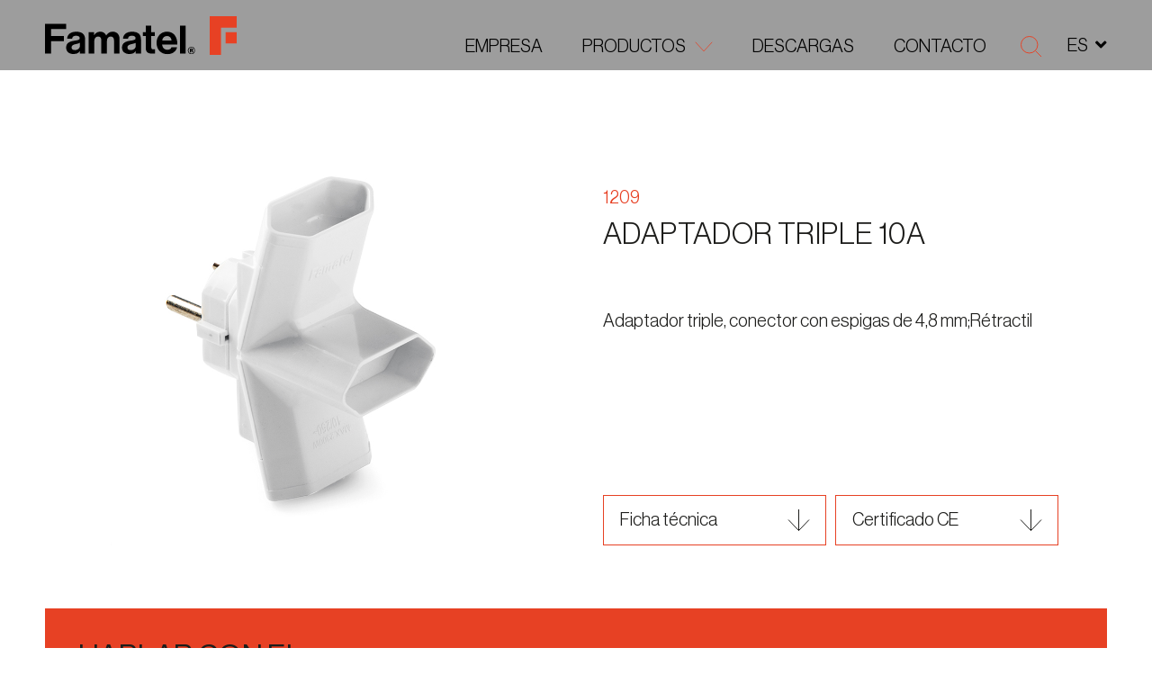

--- FILE ---
content_type: text/html; charset=UTF-8
request_url: https://famatel.com/productos/adaptadores/adaptador-triple-10a-3/
body_size: 15221
content:
<!DOCTYPE html>
<html lang="es" xmlns="http://www.w3.org/1999/xhtml" prefix="og:http://ogp.me/ns# fb: http://www.facebook.com/2008/fbml">
<head>
<meta charset="UTF-8">
<meta name="viewport" content="width=device-width, initial-scale=1">
<meta http-equiv="X-UA-Compatible" content="IE=edge">
<link rel="profile" href="https://gmpg.org/xfn/11">
<meta name='robots' content='index, follow, max-image-preview:large, max-snippet:-1, max-video-preview:-1' />
<script id="cookieyes" type="text/javascript" src="https://cdn-cookieyes.com/client_data/c333a992da10f24ff8a98c8a/script.js"></script>
<!-- This site is optimized with the Yoast SEO plugin v26.8 - https://yoast.com/product/yoast-seo-wordpress/ -->
<title>Adaptador triple 10A - Famatel</title>
<link rel="canonical" href="https://famatel.com/productos/adaptadores/adaptador-triple-10a-3/" />
<meta property="og:locale" content="es_ES" />
<meta property="og:type" content="article" />
<meta property="og:title" content="Adaptador triple 10A - Famatel" />
<meta property="og:description" content="Adaptador triple, conector con espigas de 4,8 mm;Rétractil" />
<meta property="og:url" content="https://famatel.com/productos/adaptadores/adaptador-triple-10a-3/" />
<meta property="og:site_name" content="Famatel" />
<meta property="article:modified_time" content="2022-11-29T09:27:27+00:00" />
<meta property="og:image" content="https://famatel.com/wp-content/uploads/1209_peq2020.jpg" />
<meta property="og:image:width" content="763" />
<meta property="og:image:height" content="763" />
<meta property="og:image:type" content="image/jpeg" />
<meta name="twitter:card" content="summary_large_image" />
<script type="application/ld+json" class="yoast-schema-graph">{"@context":"https://schema.org","@graph":[{"@type":"WebPage","@id":"https://famatel.com/productos/adaptadores/adaptador-triple-10a-3/","url":"https://famatel.com/productos/adaptadores/adaptador-triple-10a-3/","name":"Adaptador triple 10A - Famatel","isPartOf":{"@id":"https://famatel.com/#website"},"primaryImageOfPage":{"@id":"https://famatel.com/productos/adaptadores/adaptador-triple-10a-3/#primaryimage"},"image":{"@id":"https://famatel.com/productos/adaptadores/adaptador-triple-10a-3/#primaryimage"},"thumbnailUrl":"https://famatel.com/wp-content/uploads/1209_peq2020.jpg","datePublished":"2022-09-30T11:33:31+00:00","dateModified":"2022-11-29T09:27:27+00:00","breadcrumb":{"@id":"https://famatel.com/productos/adaptadores/adaptador-triple-10a-3/#breadcrumb"},"inLanguage":"es","potentialAction":[{"@type":"ReadAction","target":["https://famatel.com/productos/adaptadores/adaptador-triple-10a-3/"]}]},{"@type":"ImageObject","inLanguage":"es","@id":"https://famatel.com/productos/adaptadores/adaptador-triple-10a-3/#primaryimage","url":"https://famatel.com/wp-content/uploads/1209_peq2020.jpg","contentUrl":"https://famatel.com/wp-content/uploads/1209_peq2020.jpg","width":763,"height":763},{"@type":"BreadcrumbList","@id":"https://famatel.com/productos/adaptadores/adaptador-triple-10a-3/#breadcrumb","itemListElement":[{"@type":"ListItem","position":1,"name":"Portada","item":"https://famatel.com/"},{"@type":"ListItem","position":2,"name":"Products","item":"https://famatel.com/products/"},{"@type":"ListItem","position":3,"name":"Adaptador triple 10A"}]},{"@type":"WebSite","@id":"https://famatel.com/#website","url":"https://famatel.com/","name":"Famatel","description":"","potentialAction":[{"@type":"SearchAction","target":{"@type":"EntryPoint","urlTemplate":"https://famatel.com/?s={search_term_string}"},"query-input":{"@type":"PropertyValueSpecification","valueRequired":true,"valueName":"search_term_string"}}],"inLanguage":"es"}]}</script>
<!-- / Yoast SEO plugin. -->
<link rel='dns-prefetch' href='//cdnjs.cloudflare.com' />
<link rel="alternate" type="application/rss+xml" title="Famatel &raquo; Feed" href="https://famatel.com/feed/" />
<link rel="alternate" type="application/rss+xml" title="Famatel &raquo; Feed de los comentarios" href="https://famatel.com/comments/feed/" />
<link rel="alternate" type="application/rss+xml" title="Famatel &raquo; Comentario Adaptador triple 10A del feed" href="https://famatel.com/productos/adaptadores/adaptador-triple-10a-3/feed/" />
<link rel="alternate" title="oEmbed (JSON)" type="application/json+oembed" href="https://famatel.com/wp-json/oembed/1.0/embed?url=https%3A%2F%2Ffamatel.com%2Fproductos%2Fadaptadores%2Fadaptador-triple-10a-3%2F" />
<link rel="alternate" title="oEmbed (XML)" type="text/xml+oembed" href="https://famatel.com/wp-json/oembed/1.0/embed?url=https%3A%2F%2Ffamatel.com%2Fproductos%2Fadaptadores%2Fadaptador-triple-10a-3%2F&#038;format=xml" />
<meta property="og:type" content="article"/><meta property="og:title" content="Adaptador triple 10A"/><meta property="og:image" content="https://famatel.com/wp-content/uploads/1209_peq2020.jpg"/><meta property="og:image:width" content="763"><meta property="og:image:height" content="763"><meta property="og:description" content=""/><meta property="og:url" content="https://famatel.com/productos/adaptadores/adaptador-triple-10a-3/"/><meta property="og:site_name" content="Famatel>"/><meta property="article:published_time" content="2022-09-30T11:33:31+00:00"><meta property="article:modified_time" content="2022-09-30T11:33:31+00:00"><meta name="twitter:card" content="summary_large_image" /><meta name="twitter:site" content="@Famatel" /><meta name="twitter:text:title" content="Adaptador triple 10A" /><meta name="twitter:url" value="https://famatel.com/productos/adaptadores/adaptador-triple-10a-3/" /><meta name="twitter:text:description" content="" /><meta name="twitter:image" content="https://famatel.com/wp-content/uploads/1209_peq2020.jpg" /><style id='wp-img-auto-sizes-contain-inline-css'>
img:is([sizes=auto i],[sizes^="auto," i]){contain-intrinsic-size:3000px 1500px}
/*# sourceURL=wp-img-auto-sizes-contain-inline-css */
</style>
<style id='wp-block-library-inline-css'>
:root{--wp-block-synced-color:#7a00df;--wp-block-synced-color--rgb:122,0,223;--wp-bound-block-color:var(--wp-block-synced-color);--wp-editor-canvas-background:#ddd;--wp-admin-theme-color:#007cba;--wp-admin-theme-color--rgb:0,124,186;--wp-admin-theme-color-darker-10:#006ba1;--wp-admin-theme-color-darker-10--rgb:0,107,160.5;--wp-admin-theme-color-darker-20:#005a87;--wp-admin-theme-color-darker-20--rgb:0,90,135;--wp-admin-border-width-focus:2px}@media (min-resolution:192dpi){:root{--wp-admin-border-width-focus:1.5px}}.wp-element-button{cursor:pointer}:root .has-very-light-gray-background-color{background-color:#eee}:root .has-very-dark-gray-background-color{background-color:#313131}:root .has-very-light-gray-color{color:#eee}:root .has-very-dark-gray-color{color:#313131}:root .has-vivid-green-cyan-to-vivid-cyan-blue-gradient-background{background:linear-gradient(135deg,#00d084,#0693e3)}:root .has-purple-crush-gradient-background{background:linear-gradient(135deg,#34e2e4,#4721fb 50%,#ab1dfe)}:root .has-hazy-dawn-gradient-background{background:linear-gradient(135deg,#faaca8,#dad0ec)}:root .has-subdued-olive-gradient-background{background:linear-gradient(135deg,#fafae1,#67a671)}:root .has-atomic-cream-gradient-background{background:linear-gradient(135deg,#fdd79a,#004a59)}:root .has-nightshade-gradient-background{background:linear-gradient(135deg,#330968,#31cdcf)}:root .has-midnight-gradient-background{background:linear-gradient(135deg,#020381,#2874fc)}:root{--wp--preset--font-size--normal:16px;--wp--preset--font-size--huge:42px}.has-regular-font-size{font-size:1em}.has-larger-font-size{font-size:2.625em}.has-normal-font-size{font-size:var(--wp--preset--font-size--normal)}.has-huge-font-size{font-size:var(--wp--preset--font-size--huge)}.has-text-align-center{text-align:center}.has-text-align-left{text-align:left}.has-text-align-right{text-align:right}.has-fit-text{white-space:nowrap!important}#end-resizable-editor-section{display:none}.aligncenter{clear:both}.items-justified-left{justify-content:flex-start}.items-justified-center{justify-content:center}.items-justified-right{justify-content:flex-end}.items-justified-space-between{justify-content:space-between}.screen-reader-text{border:0;clip-path:inset(50%);height:1px;margin:-1px;overflow:hidden;padding:0;position:absolute;width:1px;word-wrap:normal!important}.screen-reader-text:focus{background-color:#ddd;clip-path:none;color:#444;display:block;font-size:1em;height:auto;left:5px;line-height:normal;padding:15px 23px 14px;text-decoration:none;top:5px;width:auto;z-index:100000}html :where(.has-border-color){border-style:solid}html :where([style*=border-top-color]){border-top-style:solid}html :where([style*=border-right-color]){border-right-style:solid}html :where([style*=border-bottom-color]){border-bottom-style:solid}html :where([style*=border-left-color]){border-left-style:solid}html :where([style*=border-width]){border-style:solid}html :where([style*=border-top-width]){border-top-style:solid}html :where([style*=border-right-width]){border-right-style:solid}html :where([style*=border-bottom-width]){border-bottom-style:solid}html :where([style*=border-left-width]){border-left-style:solid}html :where(img[class*=wp-image-]){height:auto;max-width:100%}:where(figure){margin:0 0 1em}html :where(.is-position-sticky){--wp-admin--admin-bar--position-offset:var(--wp-admin--admin-bar--height,0px)}@media screen and (max-width:600px){html :where(.is-position-sticky){--wp-admin--admin-bar--position-offset:0px}}
/*# sourceURL=wp-block-library-inline-css */
</style><style id='global-styles-inline-css'>
:root{--wp--preset--aspect-ratio--square: 1;--wp--preset--aspect-ratio--4-3: 4/3;--wp--preset--aspect-ratio--3-4: 3/4;--wp--preset--aspect-ratio--3-2: 3/2;--wp--preset--aspect-ratio--2-3: 2/3;--wp--preset--aspect-ratio--16-9: 16/9;--wp--preset--aspect-ratio--9-16: 9/16;--wp--preset--color--black: #000000;--wp--preset--color--cyan-bluish-gray: #abb8c3;--wp--preset--color--white: #ffffff;--wp--preset--color--pale-pink: #f78da7;--wp--preset--color--vivid-red: #cf2e2e;--wp--preset--color--luminous-vivid-orange: #ff6900;--wp--preset--color--luminous-vivid-amber: #fcb900;--wp--preset--color--light-green-cyan: #7bdcb5;--wp--preset--color--vivid-green-cyan: #00d084;--wp--preset--color--pale-cyan-blue: #8ed1fc;--wp--preset--color--vivid-cyan-blue: #0693e3;--wp--preset--color--vivid-purple: #9b51e0;--wp--preset--gradient--vivid-cyan-blue-to-vivid-purple: linear-gradient(135deg,rgb(6,147,227) 0%,rgb(155,81,224) 100%);--wp--preset--gradient--light-green-cyan-to-vivid-green-cyan: linear-gradient(135deg,rgb(122,220,180) 0%,rgb(0,208,130) 100%);--wp--preset--gradient--luminous-vivid-amber-to-luminous-vivid-orange: linear-gradient(135deg,rgb(252,185,0) 0%,rgb(255,105,0) 100%);--wp--preset--gradient--luminous-vivid-orange-to-vivid-red: linear-gradient(135deg,rgb(255,105,0) 0%,rgb(207,46,46) 100%);--wp--preset--gradient--very-light-gray-to-cyan-bluish-gray: linear-gradient(135deg,rgb(238,238,238) 0%,rgb(169,184,195) 100%);--wp--preset--gradient--cool-to-warm-spectrum: linear-gradient(135deg,rgb(74,234,220) 0%,rgb(151,120,209) 20%,rgb(207,42,186) 40%,rgb(238,44,130) 60%,rgb(251,105,98) 80%,rgb(254,248,76) 100%);--wp--preset--gradient--blush-light-purple: linear-gradient(135deg,rgb(255,206,236) 0%,rgb(152,150,240) 100%);--wp--preset--gradient--blush-bordeaux: linear-gradient(135deg,rgb(254,205,165) 0%,rgb(254,45,45) 50%,rgb(107,0,62) 100%);--wp--preset--gradient--luminous-dusk: linear-gradient(135deg,rgb(255,203,112) 0%,rgb(199,81,192) 50%,rgb(65,88,208) 100%);--wp--preset--gradient--pale-ocean: linear-gradient(135deg,rgb(255,245,203) 0%,rgb(182,227,212) 50%,rgb(51,167,181) 100%);--wp--preset--gradient--electric-grass: linear-gradient(135deg,rgb(202,248,128) 0%,rgb(113,206,126) 100%);--wp--preset--gradient--midnight: linear-gradient(135deg,rgb(2,3,129) 0%,rgb(40,116,252) 100%);--wp--preset--font-size--small: 13px;--wp--preset--font-size--medium: 20px;--wp--preset--font-size--large: 36px;--wp--preset--font-size--x-large: 42px;--wp--preset--spacing--20: 0.44rem;--wp--preset--spacing--30: 0.67rem;--wp--preset--spacing--40: 1rem;--wp--preset--spacing--50: 1.5rem;--wp--preset--spacing--60: 2.25rem;--wp--preset--spacing--70: 3.38rem;--wp--preset--spacing--80: 5.06rem;--wp--preset--shadow--natural: 6px 6px 9px rgba(0, 0, 0, 0.2);--wp--preset--shadow--deep: 12px 12px 50px rgba(0, 0, 0, 0.4);--wp--preset--shadow--sharp: 6px 6px 0px rgba(0, 0, 0, 0.2);--wp--preset--shadow--outlined: 6px 6px 0px -3px rgb(255, 255, 255), 6px 6px rgb(0, 0, 0);--wp--preset--shadow--crisp: 6px 6px 0px rgb(0, 0, 0);}:where(.is-layout-flex){gap: 0.5em;}:where(.is-layout-grid){gap: 0.5em;}body .is-layout-flex{display: flex;}.is-layout-flex{flex-wrap: wrap;align-items: center;}.is-layout-flex > :is(*, div){margin: 0;}body .is-layout-grid{display: grid;}.is-layout-grid > :is(*, div){margin: 0;}:where(.wp-block-columns.is-layout-flex){gap: 2em;}:where(.wp-block-columns.is-layout-grid){gap: 2em;}:where(.wp-block-post-template.is-layout-flex){gap: 1.25em;}:where(.wp-block-post-template.is-layout-grid){gap: 1.25em;}.has-black-color{color: var(--wp--preset--color--black) !important;}.has-cyan-bluish-gray-color{color: var(--wp--preset--color--cyan-bluish-gray) !important;}.has-white-color{color: var(--wp--preset--color--white) !important;}.has-pale-pink-color{color: var(--wp--preset--color--pale-pink) !important;}.has-vivid-red-color{color: var(--wp--preset--color--vivid-red) !important;}.has-luminous-vivid-orange-color{color: var(--wp--preset--color--luminous-vivid-orange) !important;}.has-luminous-vivid-amber-color{color: var(--wp--preset--color--luminous-vivid-amber) !important;}.has-light-green-cyan-color{color: var(--wp--preset--color--light-green-cyan) !important;}.has-vivid-green-cyan-color{color: var(--wp--preset--color--vivid-green-cyan) !important;}.has-pale-cyan-blue-color{color: var(--wp--preset--color--pale-cyan-blue) !important;}.has-vivid-cyan-blue-color{color: var(--wp--preset--color--vivid-cyan-blue) !important;}.has-vivid-purple-color{color: var(--wp--preset--color--vivid-purple) !important;}.has-black-background-color{background-color: var(--wp--preset--color--black) !important;}.has-cyan-bluish-gray-background-color{background-color: var(--wp--preset--color--cyan-bluish-gray) !important;}.has-white-background-color{background-color: var(--wp--preset--color--white) !important;}.has-pale-pink-background-color{background-color: var(--wp--preset--color--pale-pink) !important;}.has-vivid-red-background-color{background-color: var(--wp--preset--color--vivid-red) !important;}.has-luminous-vivid-orange-background-color{background-color: var(--wp--preset--color--luminous-vivid-orange) !important;}.has-luminous-vivid-amber-background-color{background-color: var(--wp--preset--color--luminous-vivid-amber) !important;}.has-light-green-cyan-background-color{background-color: var(--wp--preset--color--light-green-cyan) !important;}.has-vivid-green-cyan-background-color{background-color: var(--wp--preset--color--vivid-green-cyan) !important;}.has-pale-cyan-blue-background-color{background-color: var(--wp--preset--color--pale-cyan-blue) !important;}.has-vivid-cyan-blue-background-color{background-color: var(--wp--preset--color--vivid-cyan-blue) !important;}.has-vivid-purple-background-color{background-color: var(--wp--preset--color--vivid-purple) !important;}.has-black-border-color{border-color: var(--wp--preset--color--black) !important;}.has-cyan-bluish-gray-border-color{border-color: var(--wp--preset--color--cyan-bluish-gray) !important;}.has-white-border-color{border-color: var(--wp--preset--color--white) !important;}.has-pale-pink-border-color{border-color: var(--wp--preset--color--pale-pink) !important;}.has-vivid-red-border-color{border-color: var(--wp--preset--color--vivid-red) !important;}.has-luminous-vivid-orange-border-color{border-color: var(--wp--preset--color--luminous-vivid-orange) !important;}.has-luminous-vivid-amber-border-color{border-color: var(--wp--preset--color--luminous-vivid-amber) !important;}.has-light-green-cyan-border-color{border-color: var(--wp--preset--color--light-green-cyan) !important;}.has-vivid-green-cyan-border-color{border-color: var(--wp--preset--color--vivid-green-cyan) !important;}.has-pale-cyan-blue-border-color{border-color: var(--wp--preset--color--pale-cyan-blue) !important;}.has-vivid-cyan-blue-border-color{border-color: var(--wp--preset--color--vivid-cyan-blue) !important;}.has-vivid-purple-border-color{border-color: var(--wp--preset--color--vivid-purple) !important;}.has-vivid-cyan-blue-to-vivid-purple-gradient-background{background: var(--wp--preset--gradient--vivid-cyan-blue-to-vivid-purple) !important;}.has-light-green-cyan-to-vivid-green-cyan-gradient-background{background: var(--wp--preset--gradient--light-green-cyan-to-vivid-green-cyan) !important;}.has-luminous-vivid-amber-to-luminous-vivid-orange-gradient-background{background: var(--wp--preset--gradient--luminous-vivid-amber-to-luminous-vivid-orange) !important;}.has-luminous-vivid-orange-to-vivid-red-gradient-background{background: var(--wp--preset--gradient--luminous-vivid-orange-to-vivid-red) !important;}.has-very-light-gray-to-cyan-bluish-gray-gradient-background{background: var(--wp--preset--gradient--very-light-gray-to-cyan-bluish-gray) !important;}.has-cool-to-warm-spectrum-gradient-background{background: var(--wp--preset--gradient--cool-to-warm-spectrum) !important;}.has-blush-light-purple-gradient-background{background: var(--wp--preset--gradient--blush-light-purple) !important;}.has-blush-bordeaux-gradient-background{background: var(--wp--preset--gradient--blush-bordeaux) !important;}.has-luminous-dusk-gradient-background{background: var(--wp--preset--gradient--luminous-dusk) !important;}.has-pale-ocean-gradient-background{background: var(--wp--preset--gradient--pale-ocean) !important;}.has-electric-grass-gradient-background{background: var(--wp--preset--gradient--electric-grass) !important;}.has-midnight-gradient-background{background: var(--wp--preset--gradient--midnight) !important;}.has-small-font-size{font-size: var(--wp--preset--font-size--small) !important;}.has-medium-font-size{font-size: var(--wp--preset--font-size--medium) !important;}.has-large-font-size{font-size: var(--wp--preset--font-size--large) !important;}.has-x-large-font-size{font-size: var(--wp--preset--font-size--x-large) !important;}
/*# sourceURL=global-styles-inline-css */
</style>
<style id='classic-theme-styles-inline-css'>
/*! This file is auto-generated */
.wp-block-button__link{color:#fff;background-color:#32373c;border-radius:9999px;box-shadow:none;text-decoration:none;padding:calc(.667em + 2px) calc(1.333em + 2px);font-size:1.125em}.wp-block-file__button{background:#32373c;color:#fff;text-decoration:none}
/*# sourceURL=/wp-includes/css/classic-themes.min.css */
</style>
<!-- <link rel='stylesheet' id='contact-form-7-css' href='https://famatel.com/wp-content/plugins/contact-form-7/includes/css/styles.css?ver=6.1.4' media='all' /> -->
<!-- <link rel='stylesheet' id='weglot-css-css' href='https://famatel.com/wp-content/plugins/weglot/dist/css/front-css.css?ver=5.2' media='all' /> -->
<link rel="stylesheet" type="text/css" href="//famatel.com/wp-content/cache/wpfc-minified/7kfz8389/e052p.css" media="all"/>
<style id="weglot-custom-style">#header-sticky .header-languages.opened > ul .sub-menu {list-style: none;padding: 0}
@media (max-width: 1200px) {
#header-sticky .header-languages.opened > ul li {width: 100%;}
#header-sticky .header-languages > ul li a {display: inline-block;float: left;}
#header-sticky .header-languages > ul>li {width:100%}	
#header-sticky .header-languages > ul li .sub-menu {list-style:none}
}</style><!-- <link rel='stylesheet' id='new-flag-css-css' href='https://famatel.com/wp-content/plugins/weglot/dist/css/new-flags.css?ver=5.2' media='all' /> -->
<!-- <link rel='stylesheet' id='famatel-styles-css' href='https://famatel.com/wp-content/themes/famatelmain/assets/css/styles.css' media='all' /> -->
<!-- <link rel='stylesheet' id='famatel-style-css' href='https://famatel.com/wp-content/themes/famatelmain/style.css' media='all' /> -->
<!-- <link rel='stylesheet' id='tablepress-default-css' href='https://famatel.com/wp-content/tablepress-combined.min.css?ver=18' media='all' /> -->
<link rel="stylesheet" type="text/css" href="//famatel.com/wp-content/cache/wpfc-minified/23bufbj6/e052p.css" media="all"/>
<script src='//famatel.com/wp-content/cache/wpfc-minified/d51cm3z4/e052p.js' type="text/javascript"></script>
<!-- <script src="https://famatel.com/wp-content/plugins/weglot/dist/front-js.js?ver=5.2" id="wp-weglot-js-js"></script> -->
<!-- <script src="https://famatel.com/wp-includes/js/jquery/jquery.min.js?ver=3.7.1" id="jquery-core-js"></script> -->
<!-- <script src="https://famatel.com/wp-includes/js/jquery/jquery-migrate.min.js?ver=3.4.1" id="jquery-migrate-js"></script> -->
<link rel="https://api.w.org/" href="https://famatel.com/wp-json/" /><link rel="alternate" title="JSON" type="application/json" href="https://famatel.com/wp-json/wp/v2/products/9727" /><link rel="EditURI" type="application/rsd+xml" title="RSD" href="https://famatel.com/xmlrpc.php?rsd" />
<link rel='shortlink' href='https://famatel.com/?p=9727' />
<!-- GA Google Analytics @ https://m0n.co/ga -->
<script async src="https://www.googletagmanager.com/gtag/js?id=G-8Q049E3HFD"></script>
<script>
window.dataLayer = window.dataLayer || [];
function gtag(){dataLayer.push(arguments);}
gtag('js', new Date());
gtag('config', 'G-8Q049E3HFD');
</script>
<link rel="alternate" href="https://famatel.com/productos/adaptadores/adaptador-triple-10a-3/" hreflang="es"/>
<link rel="alternate" href="https://famatel.com/en/productos/adaptadores/adaptador-triple-10a-3/" hreflang="en"/>
<link rel="alternate" href="https://famatel.com/tr/productos/adaptadores/adaptador-triple-10a-3/" hreflang="tr"/>
<link rel="alternate" href="https://famatel.com/pt/productos/adaptadores/adaptador-triple-10a-3/" hreflang="pt"/>
<link rel="alternate" href="https://famatel.com/cs/productos/adaptadores/adaptador-triple-10a-3/" hreflang="cs"/>
<link rel="alternate" href="https://famatel.com/pl/productos/adaptadores/adaptador-triple-10a-3/" hreflang="pl"/>
<link rel="alternate" href="https://famatel.com/fr/productos/adaptadores/adaptador-triple-10a-3/" hreflang="fr"/>
<script type="application/json" id="weglot-data">{"website":"https:\/\/famatel.com","uid":"b6e318e01a","project_slug":"famatel","language_from":"es","language_from_custom_flag":null,"language_from_custom_name":null,"excluded_paths":[],"excluded_blocks":[{"value":".header-languages","description":null}],"custom_settings":{"button_style":{"is_dropdown":true,"with_flags":true,"flag_type":"rectangle_mat","with_name":true,"custom_css":"#header-sticky .header-languages.opened > ul .sub-menu {list-style: none;padding: 0}\r\n@media (max-width: 1200px) {\r\n  #header-sticky .header-languages.opened > ul li {width: 100%;}\r\n  #header-sticky .header-languages > ul li a {display: inline-block;float: left;}\r\n\t#header-sticky .header-languages > ul>li {width:100%}\t\r\n\t#header-sticky .header-languages > ul li .sub-menu {list-style:none}\r\n\t\r\n}","full_name":false},"wp_user_version":"4.2.8","translate_email":false,"translate_search":false,"translate_amp":false,"switchers":[{"templates":{"name":"default","hash":"095ffb8d22f66be52959023fa4eeb71a05f20f73"},"location":[],"style":{"with_flags":true,"flag_type":"rectangle_mat","with_name":true,"full_name":false,"is_dropdown":true}}]},"pending_translation_enabled":false,"curl_ssl_check_enabled":true,"custom_css":"#header-sticky .header-languages.opened > ul .sub-menu {list-style: none;padding: 0}\r\n@media (max-width: 1200px) {\r\n  #header-sticky .header-languages.opened > ul li {width: 100%;}\r\n  #header-sticky .header-languages > ul li a {display: inline-block;float: left;}\r\n\t#header-sticky .header-languages > ul>li {width:100%}\t\r\n\t#header-sticky .header-languages > ul li .sub-menu {list-style:none}\r\n\t\r\n}","languages":[{"language_to":"en","custom_code":null,"custom_name":null,"custom_local_name":null,"provider":null,"enabled":true,"automatic_translation_enabled":true,"deleted_at":null,"connect_host_destination":null,"custom_flag":null},{"language_to":"tr","custom_code":null,"custom_name":null,"custom_local_name":null,"provider":null,"enabled":true,"automatic_translation_enabled":true,"deleted_at":null,"connect_host_destination":null,"custom_flag":null},{"language_to":"pt","custom_code":null,"custom_name":null,"custom_local_name":null,"provider":null,"enabled":true,"automatic_translation_enabled":true,"deleted_at":null,"connect_host_destination":null,"custom_flag":null},{"language_to":"cs","custom_code":null,"custom_name":null,"custom_local_name":null,"provider":null,"enabled":true,"automatic_translation_enabled":true,"deleted_at":null,"connect_host_destination":null,"custom_flag":null},{"language_to":"pl","custom_code":null,"custom_name":null,"custom_local_name":null,"provider":null,"enabled":true,"automatic_translation_enabled":true,"deleted_at":null,"connect_host_destination":null,"custom_flag":null},{"language_to":"fr","custom_code":null,"custom_name":null,"custom_local_name":null,"provider":null,"enabled":true,"automatic_translation_enabled":true,"deleted_at":null,"connect_host_destination":null,"custom_flag":null}],"organization_slug":"w-4de6488dff","current_language":"es","switcher_links":{"es":"https:\/\/famatel.com\/productos\/adaptadores\/adaptador-triple-10a-3\/","en":"https:\/\/famatel.com\/en\/productos\/adaptadores\/adaptador-triple-10a-3\/","tr":"https:\/\/famatel.com\/tr\/productos\/adaptadores\/adaptador-triple-10a-3\/","pt":"https:\/\/famatel.com\/pt\/productos\/adaptadores\/adaptador-triple-10a-3\/","cs":"https:\/\/famatel.com\/cs\/productos\/adaptadores\/adaptador-triple-10a-3\/","pl":"https:\/\/famatel.com\/pl\/productos\/adaptadores\/adaptador-triple-10a-3\/","fr":"https:\/\/famatel.com\/fr\/productos\/adaptadores\/adaptador-triple-10a-3\/"},"original_path":"\/productos\/adaptadores\/adaptador-triple-10a-3\/"}</script><link rel="pingback" href="https://famatel.com/xmlrpc.php">
<link rel="icon" href="https://famatel.com/wp-content/uploads/F-Favicon.png" sizes="32x32" />
<link rel="icon" href="https://famatel.com/wp-content/uploads/F-Favicon.png" sizes="192x192" />
<link rel="apple-touch-icon" href="https://famatel.com/wp-content/uploads/F-Favicon.png" />
<meta name="msapplication-TileImage" content="https://famatel.com/wp-content/uploads/F-Favicon.png" />
<style id="wp-custom-css">
body {
background: white;	
}
.wpcf7-spinner {
position: absolute;
left: 80px;
}
.form-group label {
letter-spacing: 0;
}
.cabling {
overflow: unset
}
.product-section.products-section-alt1 {
height: auto;
}
.product-section.products-section-alt1 h2 {
margin-bottom: 5rem;
}
.product-section.products-section-alt1 .product-item h5 {
font-size: 2rem;
}
@media (min-width: 1600px){
.product-section.products-section-alt1 .product-item h5 {
font-size: 2.8rem;
}
}
@media (max-width: 767px){
.product-section .product-item {
margin-top: -20px;
}
}
.products-section-alt1 .product-item h4 {
max-width: 70%;
text-align: left;
}
.product-section.products-section-alt1 .product-item figure img {
max-width: 85%;
}
.products-section-alt1 .product-item h5 {
font-weight: normal;
}
.product-section.products-section-alt1 .product-item figure {
text-align: left;
}
.parent-pageid-1447 #header.style2 .navbar-brand {
width: 160px;
}
.parent-pageid-1447 #footer .top-part{
display: none;
}
.parent-pageid-1447 .related .related-slider .swiper-container{
overflow: hidden;
}
.related .related-slider .swiper-button {
z-index: 9;
}
.grecaptcha-badge {
display: none !important;
}
.locale-section {
display: none; 
}
.detail-section .img img {
max-width: 75%;
margin-left: auto;
margin-right: auto;
}
</style>
</head>
<body class="wp-singular products-template-default single single-products postid-9727 wp-embed-responsive wp-theme-famatelmain locale-es-es metaslider-plugin">
<div class="wrapper">
<header id="header-sticky">
<div class="container-fluid">
<div class="row align-items-end">
<div class="col-8 col-lg-3">
<a href="https://famatel.com/" class="navbar-brand">
<img src="https://famatel.com/wp-content/themes/famatelmain/assets/images/text-logo.svg" alt="Famatel" loading="lazy" class="lazyload">
<img src="https://famatel.com/wp-content/themes/famatelmain/assets/images/logo-letter-red.svg" alt="Famatel" loading="lazy" class="lazyload menu-logo">
</a><!-- / navbar-brand -->
</div>
<div class="col-4 col-lg-9">
<nav class="nav-bar">
<ul id="menu-menu-home-prova" class="main-nav"><li id="menu-item-13040" class="menu-item menu-item-type-post_type menu-item-object-page menu-item-13040"><a href="https://famatel.com/about-fabricantes-clavijas-y-envolventes-cuadros-electricos/">Empresa</a></li>
<li id="menu-item-13138" class="menu-item menu-item-type-post_type menu-item-object-page menu-item-has-children menu-item-13138 has-drop"><a href="https://famatel.com/soluciones-electricas-construccion-telecomunicaciones-puertos-agricultura-y-mineria-fabricantes/">Productos</a>
<ul class="sub-menu">
<li id="menu-item-13136" class="menu-item menu-item-type-taxonomy menu-item-object-product_cat menu-item-13136"><a href="https://famatel.com/productos/industrial/">Producto Industrial</a></li>
<li id="menu-item-13137" class="menu-item menu-item-type-taxonomy menu-item-object-product_cat menu-item-13137"><a href="https://famatel.com/productos/residencial-armarios-cajas-estancas-y-derivacion/">Producto Residencial</a></li>
<li id="menu-item-13135" class="menu-item menu-item-type-post_type menu-item-object-page menu-item-13135"><a href="https://famatel.com/soluciones-electricas-construccion-telecomunicaciones-puertos-agricultura-y-mineria-fabricantes/">Soluciones para tu proyecto</a></li>
<li id="menu-item-10921" class="menu-item menu-item-type-post_type menu-item-object-page menu-item-10921"><a href="https://famatel.com/novedades-famatel-lanzamientos/">Novedades</a></li>
</ul>
</li>
<li id="menu-item-10922" class="menu-item menu-item-type-post_type menu-item-object-page menu-item-10922"><a href="https://famatel.com/descargas/">Descargas</a></li>
<li id="menu-item-10923" class="menu-item menu-item-type-post_type menu-item-object-page menu-item-10923"><a href="https://famatel.com/contacto/">Contacto</a></li>
</ul>                                                                        <div class="search-header">
<span class="search-opener"><i class="fas fa-search"></i></span>
<div class="search-term-form">
<form role="search" method="get" action="https://famatel.com/">
<div class="input-group">
<input type="search" name="s" id="search" value="" class="form-control" placeholder="Nombre producto">
<div class="search-term-form-submit">
<input value="Submit" type="submit">
</div>
</div>
</form>
</div><!-- / search-term-form -->
</div><!-- end search-header -->
<div class="header-languages">
<button>es<i class="fas fa-angle-down"></i></button>
<ul id="menu-languages" class=""><li id="menu-item-11404" class="weglot-parent-menu-item wg-es weglot-lang menu-item-weglot weglot-language weglot-flags flag-0 es menu-item menu-item-type-custom menu-item-object-custom menu-item-has-children menu-item-11404 has-drop"><a href="#weglot_switcher" title="Español" data-wg-notranslate="true">ES</a>
<ul class="sub-menu">
<li id="menu-item-weglot-11404-en" class="weglot-lang menu-item-weglot weglot-language weglot-flags flag-0 weglot-en en wg-en menu-item menu-item-type-custom menu-item-object-custom menu-item-weglot-11404-en"><a href="https://famatel.com/en/productos/adaptadores/adaptador-triple-10a-3/" title="English" data-wg-notranslate="true">EN</a></li>
<li id="menu-item-weglot-11404-tr" class="weglot-lang menu-item-weglot weglot-language weglot-flags flag-0 weglot-tr tr wg-tr menu-item menu-item-type-custom menu-item-object-custom menu-item-weglot-11404-tr"><a href="https://famatel.com/tr/productos/adaptadores/adaptador-triple-10a-3/" title="Türkçe" data-wg-notranslate="true">TR</a></li>
<li id="menu-item-weglot-11404-pt" class="weglot-lang menu-item-weglot weglot-language weglot-flags flag-0 weglot-pt pt wg-pt menu-item menu-item-type-custom menu-item-object-custom menu-item-weglot-11404-pt"><a href="https://famatel.com/pt/productos/adaptadores/adaptador-triple-10a-3/" title="Português" data-wg-notranslate="true">PT</a></li>
<li id="menu-item-weglot-11404-cs" class="weglot-lang menu-item-weglot weglot-language weglot-flags flag-0 weglot-cs cs wg-cs menu-item menu-item-type-custom menu-item-object-custom menu-item-weglot-11404-cs"><a href="https://famatel.com/cs/productos/adaptadores/adaptador-triple-10a-3/" title="Čeština" data-wg-notranslate="true">CS</a></li>
<li id="menu-item-weglot-11404-pl" class="weglot-lang menu-item-weglot weglot-language weglot-flags flag-0 weglot-pl pl wg-pl menu-item menu-item-type-custom menu-item-object-custom menu-item-weglot-11404-pl"><a href="https://famatel.com/pl/productos/adaptadores/adaptador-triple-10a-3/" title="Polski" data-wg-notranslate="true">PL</a></li>
<li id="menu-item-weglot-11404-fr" class="weglot-lang menu-item-weglot weglot-language weglot-flags flag-0 weglot-fr fr wg-fr menu-item menu-item-type-custom menu-item-object-custom menu-item-weglot-11404-fr"><a href="https://famatel.com/fr/productos/adaptadores/adaptador-triple-10a-3/" title="Français" data-wg-notranslate="true">FR</a></li>
</ul>
</li>
</ul>                                        </div>
</nav><!-- end nav-bar -->
<a class="navbar-toggler btn-menu d-lg-none" href="#">
<span class="icon-bar"></span>
<span class="icon-bar"></span>
<span class="sr-only">Toggle navigation</span>
</a>
</div>
</div>
</div>
</header>
<div class="locale-section">
<div class="container-fluid">
<div class="col-001">
<h3>Country</h3>
<div class="col-inner">
<ul class="countries user-countries">
<li>
<a data-country="AF" href="#">Afghanistan</a>
</li>
<li>
<a data-country="AX" href="#">Åland Islands</a>
</li>
<li>
<a data-country="AL" href="#">Albania</a>
</li>
<li>
<a data-country="DZ" href="#">Algeria</a>
</li>
<li>
<a data-country="AS" href="#">American Samoa</a>
</li>
<li>
<a data-country="AD" href="#">Andorra</a>
</li>
<li>
<a data-country="AO" href="#">Angola</a>
</li>
<li>
<a data-country="AI" href="#">Anguilla</a>
</li>
<li>
<a data-country="AQ" href="#">Antarctica</a>
</li>
<li>
<a data-country="AG" href="#">Antigua and Barbuda</a>
</li>
<li>
<a data-country="AR" href="#">Argentina</a>
</li>
<li>
<a data-country="AM" href="#">Armenia</a>
</li>
<li>
<a data-country="AW" href="#">Aruba</a>
</li>
<li>
<a data-country="AU" href="#">Australia</a>
</li>
<li>
<a data-country="AT" href="#">Austria</a>
</li>
<li>
<a data-country="AZ" href="#">Azerbaijan</a>
</li>
<li>
<a data-country="BS" href="#">Bahamas</a>
</li>
<li>
<a data-country="BH" href="#">Bahrain</a>
</li>
<li>
<a data-country="BD" href="#">Bangladesh</a>
</li>
<li>
<a data-country="BB" href="#">Barbados</a>
</li>
<li>
<a data-country="BY" href="#">Belarus</a>
</li>
<li>
<a data-country="BE" href="#">Belgium</a>
</li>
<li>
<a data-country="PW" href="#">Belau</a>
</li>
<li>
<a data-country="BZ" href="#">Belize</a>
</li>
<li>
<a data-country="BJ" href="#">Benin</a>
</li>
<li>
<a data-country="BM" href="#">Bermuda</a>
</li>
<li>
<a data-country="BT" href="#">Bhutan</a>
</li>
<li>
<a data-country="BO" href="#">Bolivia</a>
</li>
<li>
<a data-country="BQ" href="#">Bonaire, Saint Eustatius and Saba</a>
</li>
<li>
<a data-country="BA" href="#">Bosnia and Herzegovina</a>
</li>
<li>
<a data-country="BW" href="#">Botswana</a>
</li>
<li>
<a data-country="BV" href="#">Bouvet Island</a>
</li>
<li>
<a data-country="BR" href="#">Brazil</a>
</li>
<li>
<a data-country="IO" href="#">British Indian Ocean Territory</a>
</li>
<li>
<a data-country="BN" href="#">Brunei</a>
</li>
<li>
<a data-country="BG" href="#">Bulgaria</a>
</li>
<li>
<a data-country="BF" href="#">Burkina Faso</a>
</li>
<li>
<a data-country="BI" href="#">Burundi</a>
</li>
<li>
<a data-country="KH" href="#">Cambodia</a>
</li>
<li>
<a data-country="CM" href="#">Cameroon</a>
</li>
<li>
<a data-country="CA" href="#">Canada</a>
</li>
<li>
<a data-country="CV" href="#">Cape Verde</a>
</li>
<li>
<a data-country="KY" href="#">Cayman Islands</a>
</li>
<li>
<a data-country="CF" href="#">Central African Republic</a>
</li>
<li>
<a data-country="TD" href="#">Chad</a>
</li>
<li>
<a data-country="CL" href="#">Chile</a>
</li>
<li>
<a data-country="CN" href="#">China</a>
</li>
<li>
<a data-country="CX" href="#">Christmas Island</a>
</li>
<li>
<a data-country="CC" href="#">Cocos (Keeling) Islands</a>
</li>
<li>
<a data-country="CO" href="#">Colombia</a>
</li>
<li>
<a data-country="KM" href="#">Comoros</a>
</li>
<li>
<a data-country="CG" href="#">Congo (Brazzaville)</a>
</li>
<li>
<a data-country="CD" href="#">Congo (Kinshasa)</a>
</li>
<li>
<a data-country="CK" href="#">Cook Islands</a>
</li>
<li>
<a data-country="CR" href="#">Costa Rica</a>
</li>
<li>
<a data-country="HR" href="#">Croatia</a>
</li>
<li>
<a data-country="CU" href="#">Cuba</a>
</li>
<li>
<a data-country="CW" href="#">Cura&ccedil;ao</a>
</li>
<li>
<a data-country="CY" href="#">Cyprus</a>
</li>
<li>
<a data-country="CZ" href="#">Czech Republic</a>
</li>
<li>
<a data-country="DK" href="#">Denmark</a>
</li>
<li>
<a data-country="DJ" href="#">Djibouti</a>
</li>
<li>
<a data-country="DM" href="#">Dominica</a>
</li>
<li>
<a data-country="DO" href="#">Dominican Republic</a>
</li>
<li>
<a data-country="EC" href="#">Ecuador</a>
</li>
<li>
<a data-country="EG" href="#">Egypt</a>
</li>
<li>
<a data-country="SV" href="#">El Salvador</a>
</li>
<li>
<a data-country="GQ" href="#">Equatorial Guinea</a>
</li>
<li>
<a data-country="ER" href="#">Eritrea</a>
</li>
<li>
<a data-country="EE" href="#">Estonia</a>
</li>
<li>
<a data-country="ET" href="#">Ethiopia</a>
</li>
<li>
<a data-country="FK" href="#">Falkland Islands</a>
</li>
<li>
<a data-country="FO" href="#">Faroe Islands</a>
</li>
<li>
<a data-country="FJ" href="#">Fiji</a>
</li>
<li>
<a data-country="FI" href="#">Finland</a>
</li>
<li>
<a data-country="FR" href="#">France</a>
</li>
<li>
<a data-country="GF" href="#">French Guiana</a>
</li>
<li>
<a data-country="PF" href="#">French Polynesia</a>
</li>
<li>
<a data-country="TF" href="#">French Southern Territories</a>
</li>
<li>
<a data-country="GA" href="#">Gabon</a>
</li>
<li>
<a data-country="GM" href="#">Gambia</a>
</li>
<li>
<a data-country="GE" href="#">Georgia</a>
</li>
<li>
<a data-country="DE" href="#">Germany</a>
</li>
<li>
<a data-country="GH" href="#">Ghana</a>
</li>
<li>
<a data-country="GI" href="#">Gibraltar</a>
</li>
<li>
<a data-country="GR" href="#">Greece</a>
</li>
<li>
<a data-country="GL" href="#">Greenland</a>
</li>
<li>
<a data-country="GD" href="#">Grenada</a>
</li>
<li>
<a data-country="GP" href="#">Guadeloupe</a>
</li>
<li>
<a data-country="GU" href="#">Guam</a>
</li>
<li>
<a data-country="GT" href="#">Guatemala</a>
</li>
<li>
<a data-country="GG" href="#">Guernsey</a>
</li>
<li>
<a data-country="GN" href="#">Guinea</a>
</li>
<li>
<a data-country="GW" href="#">Guinea-Bissau</a>
</li>
<li>
<a data-country="GY" href="#">Guyana</a>
</li>
<li>
<a data-country="HT" href="#">Haiti</a>
</li>
<li>
<a data-country="HM" href="#">Heard Island and McDonald Islands</a>
</li>
<li>
<a data-country="HN" href="#">Honduras</a>
</li>
<li>
<a data-country="HK" href="#">Hong Kong</a>
</li>
<li>
<a data-country="HU" href="#">Hungary</a>
</li>
<li>
<a data-country="IS" href="#">Iceland</a>
</li>
<li>
<a data-country="IN" href="#">India</a>
</li>
<li>
<a data-country="ID" href="#">Indonesia</a>
</li>
<li>
<a data-country="IR" href="#">Iran</a>
</li>
<li>
<a data-country="IQ" href="#">Iraq</a>
</li>
<li>
<a data-country="IE" href="#">Ireland</a>
</li>
<li>
<a data-country="IM" href="#">Isle of Man</a>
</li>
<li>
<a data-country="IL" href="#">Israel</a>
</li>
<li>
<a data-country="IT" href="#">Italy</a>
</li>
<li>
<a data-country="CI" href="#">Ivory Coast</a>
</li>
<li>
<a data-country="JM" href="#">Jamaica</a>
</li>
<li>
<a data-country="JP" href="#">Japan</a>
</li>
<li>
<a data-country="JE" href="#">Jersey</a>
</li>
<li>
<a data-country="JO" href="#">Jordan</a>
</li>
<li>
<a data-country="KZ" href="#">Kazakhstan</a>
</li>
<li>
<a data-country="KE" href="#">Kenya</a>
</li>
<li>
<a data-country="KI" href="#">Kiribati</a>
</li>
<li>
<a data-country="KW" href="#">Kuwait</a>
</li>
<li>
<a data-country="KG" href="#">Kyrgyzstan</a>
</li>
<li>
<a data-country="LA" href="#">Laos</a>
</li>
<li>
<a data-country="LV" href="#">Latvia</a>
</li>
<li>
<a data-country="LB" href="#">Lebanon</a>
</li>
<li>
<a data-country="LS" href="#">Lesotho</a>
</li>
<li>
<a data-country="LR" href="#">Liberia</a>
</li>
<li>
<a data-country="LY" href="#">Libya</a>
</li>
<li>
<a data-country="LI" href="#">Liechtenstein</a>
</li>
<li>
<a data-country="LT" href="#">Lithuania</a>
</li>
<li>
<a data-country="LU" href="#">Luxembourg</a>
</li>
<li>
<a data-country="MO" href="#">Macao</a>
</li>
<li>
<a data-country="MK" href="#">North Macedonia</a>
</li>
<li>
<a data-country="MG" href="#">Madagascar</a>
</li>
<li>
<a data-country="MW" href="#">Malawi</a>
</li>
<li>
<a data-country="MY" href="#">Malaysia</a>
</li>
<li>
<a data-country="MV" href="#">Maldives</a>
</li>
<li>
<a data-country="ML" href="#">Mali</a>
</li>
<li>
<a data-country="MT" href="#">Malta</a>
</li>
<li>
<a data-country="MH" href="#">Marshall Islands</a>
</li>
<li>
<a data-country="MQ" href="#">Martinique</a>
</li>
<li>
<a data-country="MR" href="#">Mauritania</a>
</li>
<li>
<a data-country="MU" href="#">Mauritius</a>
</li>
<li>
<a data-country="YT" href="#">Mayotte</a>
</li>
<li>
<a data-country="MX" href="#">Mexico</a>
</li>
<li>
<a data-country="FM" href="#">Micronesia</a>
</li>
<li>
<a data-country="MD" href="#">Moldova</a>
</li>
<li>
<a data-country="MC" href="#">Monaco</a>
</li>
<li>
<a data-country="MN" href="#">Mongolia</a>
</li>
<li>
<a data-country="ME" href="#">Montenegro</a>
</li>
<li>
<a data-country="MS" href="#">Montserrat</a>
</li>
<li>
<a data-country="MA" href="#">Morocco</a>
</li>
<li>
<a data-country="MZ" href="#">Mozambique</a>
</li>
<li>
<a data-country="MM" href="#">Myanmar</a>
</li>
<li>
<a data-country="NA" href="#">Namibia</a>
</li>
<li>
<a data-country="NR" href="#">Nauru</a>
</li>
<li>
<a data-country="NP" href="#">Nepal</a>
</li>
<li>
<a data-country="NL" href="#">Netherlands</a>
</li>
<li>
<a data-country="NC" href="#">New Caledonia</a>
</li>
<li>
<a data-country="NZ" href="#">New Zealand</a>
</li>
<li>
<a data-country="NI" href="#">Nicaragua</a>
</li>
<li>
<a data-country="NE" href="#">Niger</a>
</li>
<li>
<a data-country="NG" href="#">Nigeria</a>
</li>
<li>
<a data-country="NU" href="#">Niue</a>
</li>
<li>
<a data-country="NF" href="#">Norfolk Island</a>
</li>
<li>
<a data-country="MP" href="#">Northern Mariana Islands</a>
</li>
<li>
<a data-country="KP" href="#">North Korea</a>
</li>
<li>
<a data-country="NO" href="#">Norway</a>
</li>
<li>
<a data-country="OM" href="#">Oman</a>
</li>
<li>
<a data-country="PK" href="#">Pakistan</a>
</li>
<li>
<a data-country="PS" href="#">Palestinian Territory</a>
</li>
<li>
<a data-country="PA" href="#">Panama</a>
</li>
<li>
<a data-country="PG" href="#">Papua New Guinea</a>
</li>
<li>
<a data-country="PY" href="#">Paraguay</a>
</li>
<li>
<a data-country="PE" href="#">Peru</a>
</li>
<li>
<a data-country="PH" href="#">Philippines</a>
</li>
<li>
<a data-country="PN" href="#">Pitcairn</a>
</li>
<li>
<a data-country="PL" href="#">Poland</a>
</li>
<li>
<a data-country="PT" href="#">Portugal</a>
</li>
<li>
<a data-country="PR" href="#">Puerto Rico</a>
</li>
<li>
<a data-country="QA" href="#">Qatar</a>
</li>
<li>
<a data-country="RE" href="#">Reunion</a>
</li>
<li>
<a data-country="RO" href="#">Romania</a>
</li>
<li>
<a data-country="RU" href="#">Russia</a>
</li>
<li>
<a data-country="RW" href="#">Rwanda</a>
</li>
<li>
<a data-country="BL" href="#">Saint Barth&eacute;lemy</a>
</li>
<li>
<a data-country="SH" href="#">Saint Helena</a>
</li>
<li>
<a data-country="KN" href="#">Saint Kitts and Nevis</a>
</li>
<li>
<a data-country="LC" href="#">Saint Lucia</a>
</li>
<li>
<a data-country="MF" href="#">Saint Martin (French part)</a>
</li>
<li>
<a data-country="SX" href="#">Saint Martin (Dutch part)</a>
</li>
<li>
<a data-country="PM" href="#">Saint Pierre and Miquelon</a>
</li>
<li>
<a data-country="VC" href="#">Saint Vincent and the Grenadines</a>
</li>
<li>
<a data-country="SM" href="#">San Marino</a>
</li>
<li>
<a data-country="ST" href="#">S&atilde;o Tom&eacute; and Pr&iacute;ncipe</a>
</li>
<li>
<a data-country="SA" href="#">Saudi Arabia</a>
</li>
<li>
<a data-country="SN" href="#">Senegal</a>
</li>
<li>
<a data-country="RS" href="#">Serbia</a>
</li>
<li>
<a data-country="SC" href="#">Seychelles</a>
</li>
<li>
<a data-country="SL" href="#">Sierra Leone</a>
</li>
<li>
<a data-country="SG" href="#">Singapore</a>
</li>
<li>
<a data-country="SK" href="#">Slovakia</a>
</li>
<li>
<a data-country="SI" href="#">Slovenia</a>
</li>
<li>
<a data-country="SB" href="#">Solomon Islands</a>
</li>
<li>
<a data-country="SO" href="#">Somalia</a>
</li>
<li>
<a data-country="ZA" href="#">South Africa</a>
</li>
<li>
<a data-country="GS" href="#">South Georgia/Sandwich Islands</a>
</li>
<li>
<a data-country="KR" href="#">South Korea</a>
</li>
<li>
<a data-country="SS" href="#">South Sudan</a>
</li>
<li>
<a data-country="ES" href="#">Spain</a>
</li>
<li>
<a data-country="LK" href="#">Sri Lanka</a>
</li>
<li>
<a data-country="SD" href="#">Sudan</a>
</li>
<li>
<a data-country="SR" href="#">Suriname</a>
</li>
<li>
<a data-country="SJ" href="#">Svalbard and Jan Mayen</a>
</li>
<li>
<a data-country="SZ" href="#">Swaziland</a>
</li>
<li>
<a data-country="SE" href="#">Sweden</a>
</li>
<li>
<a data-country="CH" href="#">Switzerland</a>
</li>
<li>
<a data-country="SY" href="#">Syria</a>
</li>
<li>
<a data-country="TW" href="#">Taiwan</a>
</li>
<li>
<a data-country="TJ" href="#">Tajikistan</a>
</li>
<li>
<a data-country="TZ" href="#">Tanzania</a>
</li>
<li>
<a data-country="TH" href="#">Thailand</a>
</li>
<li>
<a data-country="TL" href="#">Timor-Leste</a>
</li>
<li>
<a data-country="TG" href="#">Togo</a>
</li>
<li>
<a data-country="TK" href="#">Tokelau</a>
</li>
<li>
<a data-country="TO" href="#">Tonga</a>
</li>
<li>
<a data-country="TT" href="#">Trinidad and Tobago</a>
</li>
<li>
<a data-country="TN" href="#">Tunisia</a>
</li>
<li>
<a data-country="TR" href="#">Turkey</a>
</li>
<li>
<a data-country="TM" href="#">Turkmenistan</a>
</li>
<li>
<a data-country="TC" href="#">Turks and Caicos Islands</a>
</li>
<li>
<a data-country="TV" href="#">Tuvalu</a>
</li>
<li>
<a data-country="UG" href="#">Uganda</a>
</li>
<li>
<a data-country="UA" href="#">Ukraine</a>
</li>
<li>
<a data-country="AE" href="#">United Arab Emirates</a>
</li>
<li>
<a data-country="GB" href="#">United Kingdom (UK)</a>
</li>
<li>
<a data-country="US" href="#">United States (US)</a>
</li>
<li>
<a data-country="UM" href="#">United States (US) Minor Outlying Islands</a>
</li>
<li>
<a data-country="UY" href="#">Uruguay</a>
</li>
<li>
<a data-country="UZ" href="#">Uzbekistan</a>
</li>
<li>
<a data-country="VU" href="#">Vanuatu</a>
</li>
<li>
<a data-country="VA" href="#">Vatican</a>
</li>
<li>
<a data-country="VE" href="#">Venezuela</a>
</li>
<li>
<a data-country="VN" href="#">Vietnam</a>
</li>
<li>
<a data-country="VG" href="#">Virgin Islands (British)</a>
</li>
<li>
<a data-country="VI" href="#">Virgin Islands (US)</a>
</li>
<li>
<a data-country="WF" href="#">Wallis and Futuna</a>
</li>
<li>
<a data-country="EH" href="#">Western Sahara</a>
</li>
<li>
<a data-country="WS" href="#">Samoa</a>
</li>
<li>
<a data-country="YE" href="#">Yemen</a>
</li>
<li>
<a data-country="ZM" href="#">Zambia</a>
</li>
<li>
<a data-country="ZW" href="#">Zimbabwe</a>
</li>
</ul>
</div>
</div>
<div class="col-002">
<h3>Language</h3>
<ul class="languages"><li>
<a href="https://famatel.com/productos/adaptadores/adaptador-triple-10a-3/">Spanish</a>
</li><li>
<a href="https://famatel.com/en/productos/adaptadores/adaptador-triple-10a-3/">English</a>
</li><li>
<a href="https://famatel.com/tr/productos/adaptadores/adaptador-triple-10a-3/">Turkish</a>
</li><li>
<a href="https://famatel.com/pt/productos/adaptadores/adaptador-triple-10a-3/">Portuguese</a>
</li><li>
<a href="https://famatel.com/cs/productos/adaptadores/adaptador-triple-10a-3/">Czech</a>
</li><li>
<a href="https://famatel.com/pl/productos/adaptadores/adaptador-triple-10a-3/">Polish</a>
</li><li>
<a href="https://famatel.com/fr/productos/adaptadores/adaptador-triple-10a-3/">French</a>
</li></ul>            
</div>
</div>
</div><!-- / locale-section -->            <main id="main">
<a class="fixed-logo d-none" href="#"><span class="sr-only">Famatel</span></a>
<section class="detail-section header-offset-top">
<div class="container-fluid">
<header class="title-block d-lg-none">
<h1>Adaptador triple 10A</h1>
<span class="number">1209</span>
</header><!-- title-block -->
<div class="row">
<div class="col-lg-6">
<!-- amb PIM //-->
<div class="swiper gallery-images">
<div class="swiper-wrapper">
<div class="swiper-slide">
<figure class="img">
<img src="http://d7rh5s3nxmpy4.cloudfront.net/CMP10046/7/1209_peq2020.jpg" alt="Imagen producto" loading="lazy" class="lazyload">
</figure><!-- end img -->
</div><!-- end swiper-slide -->
</div>
</div><!-- end swiper -->
<!-- fi amb PIM //-->
</div>
<div class="col-lg-6 d-lg-flex">
<div class="descr">
<header class="title-block d-none d-lg-block">
<span class="number">1209</span>
<h2>Adaptador triple 10A</h2>
</header><!-- title-block -->
<p>Adaptador triple, conector con espigas de 4,8 mm;Rétractil</p>
<!-- amb PIM //-->
<div class="btn-row d-md-flex">
<a href="http://d7rh5s3nxmpy4.cloudfront.net/CMP10046/files/2/1209.pdf" class="btn btn-outline-danger btn-type2 btn-arrow btn-arrow-down" target="_blank">
Ficha técnica						</a>
<a href="http://d7rh5s3nxmpy4.cloudfront.net/CMP10046/files/2/CE_1209.pdf" class="btn btn-outline-danger btn-type2 btn-arrow btn-arrow-down" target="_blank">
Certificado CE						</a>
</div>
<!-- fi amb pim //-->
</div><!-- end descr -->
</div>
</div>
<div class="form-holder form-red-bg">
<div class="wpcf7 no-js" id="wpcf7-f3512-p9727-o1" lang="en-US" dir="ltr" data-wpcf7-id="3512">
<div class="screen-reader-response"><p role="status" aria-live="polite" aria-atomic="true"></p> <ul></ul></div>
<form action="/productos/adaptadores/adaptador-triple-10a-3/#wpcf7-f3512-p9727-o1" method="post" class="wpcf7-form init 6a75b491b1a3 cmatic-disconn cmatic-aud-0 cmatic-mapd0-0 cmatic-v0973 cmatic-sent-0 cmatic-total-0" aria-label="Contact form" novalidate="novalidate" data-status="init">
<fieldset class="hidden-fields-container"><input type="hidden" name="_wpcf7" value="3512" /><input type="hidden" name="_wpcf7_version" value="6.1.4" /><input type="hidden" name="_wpcf7_locale" value="en_US" /><input type="hidden" name="_wpcf7_unit_tag" value="wpcf7-f3512-p9727-o1" /><input type="hidden" name="_wpcf7_container_post" value="9727" /><input type="hidden" name="_wpcf7_posted_data_hash" value="" /><input type="hidden" name="_wpcf7dtx_version" value="5.0.4" /><input type="hidden" name="_wpcf7_recaptcha_response" value="" />
</fieldset>
<div class="row">
<div class="col-md-6">
<div class="inner">
<h2>Hablar con el <br> equipo comercial</h2>
<div class="form-group">
<label for="lbl-01" class="sr-only">Nombre y apellidos</label>
<span class="wpcf7-form-control-wrap" data-name="your-name-lastname-product-s"><input size="40" maxlength="400" class="wpcf7-form-control wpcf7-text wpcf7-validates-as-required form-control" id="lbl-01" aria-required="true" aria-invalid="false" placeholder="Nombre y apellidos" value="" type="text" name="your-name-lastname-product-s" /></span>
</div>
<div class="form-group">
<label for="lbl-02" class="sr-only">Email</label>
<span class="wpcf7-form-control-wrap" data-name="your-email-product-s"><input size="40" maxlength="400" class="wpcf7-form-control wpcf7-email wpcf7-validates-as-required wpcf7-text wpcf7-validates-as-email form-control" id="lbl-02" aria-required="true" aria-invalid="false" placeholder="Email" value="" type="email" name="your-email-product-s" /></span>
</div>
<div class="form-group">
<label for="lbl-03" class="sr-only">País</label>
<span class="wpcf7-form-control-wrap" data-name="your-city-product-s"><input size="40" maxlength="400" class="wpcf7-form-control wpcf7-text wpcf7-validates-as-required form-control" id="lbl-03" aria-required="true" aria-invalid="false" placeholder="País" value="" type="text" name="your-city-product-s" /></span>
</div>
</div>
</div>
<div class="col-md-6">
<div class="inner space-top">
<div class="form-group">
<label for="lbl-04" class="sr-only">Mensaje</label>
<span class="wpcf7-form-control-wrap" data-name="your-message-product-s"><textarea cols="30" rows="10" maxlength="2000" class="wpcf7-form-control wpcf7-textarea form-control" id="lbl-04" aria-invalid="false" placeholder="Mensaje" name="your-message-product-s"></textarea></span>
</div>
<div class="form-check">
<span class="wpcf7-form-control-wrap" data-name="your-acceptance-product-s"><span class="wpcf7-form-control wpcf7-acceptance"><span class="wpcf7-list-item"><label><input type="checkbox" name="your-acceptance-product-s" value="1" class="form-check-input" aria-invalid="false" /><span class="wpcf7-list-item-label">He leído y acepto los <a href="#">Términos</a> y <a href="#">Condiciones</a></span></label></span></span></span>
</div>
<span class="wpcf7-form-control-wrap your-subject-product-s" data-name="your-subject-product-s"><input type="hidden" name="your-subject-product-s" class="wpcf7-form-control wpcf7-hidden wpcf7dtx wpcf7dtx-hidden" aria-invalid="false" value="Consulta sobre &quot;Adaptador triple 10A Ref, 1209&quot;"></span>
<div class="btn-hold">
<div class="btn btn-outline-light btn-type2 btn-arrow disabled"><input class="wpcf7-form-control wpcf7-submit has-spinner" type="submit" value="Enviar" />Enviar</div>
</div>
</div>
</div>
</div><div class="wpcf7-response-output" aria-hidden="true"></div>
</form>
</div>
</div>
</div><!-- end container-fluid -->
</section><!-- end detail-section -->
<div class="used-products">
<div class="container-fluid">
<h2>Productos relacionados</h2>                
<div class="row">
<div class="col-lg-3">
<a href="https://famatel.com/productos/adaptadores/adaptador-triple-10a/" class="used-item">
<!-- amb PIM //-->
<figure>
<img src="http://d7rh5s3nxmpy4.cloudfront.net/CMP10046/7/1205_peq2020.jpg" alt="Adaptador triple 10A" loading="lazy" class="lazyload">
</figure>
<!-- fi amb PIM //-->
<div class="hold">
<h4>Adaptador triple 10A <mark>1205</mark></h4>
<span class="more"><span class="sr-only">more details</span></span>
</div>
</a>
</div>
<div class="col-lg-3">
<a href="https://famatel.com/productos/adaptadores/adaptador-triple-10a-2/" class="used-item">
<!-- amb PIM //-->
<figure>
<img src="http://d7rh5s3nxmpy4.cloudfront.net/CMP10046/7/1217_peq2020.jpg" alt="Adaptador triple 10A" loading="lazy" class="lazyload">
</figure>
<!-- fi amb PIM //-->
<div class="hold">
<h4>Adaptador triple 10A <mark>1217</mark></h4>
<span class="more"><span class="sr-only">more details</span></span>
</div>
</a>
</div>
<div class="col-lg-3">
<a href="https://famatel.com/productos/adaptadores/adaptador-triple-10a-3/" class="used-item">
<!-- amb PIM //-->
<figure>
<img src="http://d7rh5s3nxmpy4.cloudfront.net/CMP10046/7/1209_peq2020.jpg" alt="Adaptador triple 10A" loading="lazy" class="lazyload">
</figure>
<!-- fi amb PIM //-->
<div class="hold">
<h4>Adaptador triple 10A <mark>1209</mark></h4>
<span class="more"><span class="sr-only">more details</span></span>
</div>
</a>
</div>
<div class="col-lg-3">
<a href="https://famatel.com/productos/adaptadores/adaptador-doble-16a/" class="used-item">
<!-- amb PIM //-->
<figure>
<img src="http://d7rh5s3nxmpy4.cloudfront.net/CMP10046/7/1302_peq2020.jpg" alt="Adaptador doble 16A" loading="lazy" class="lazyload">
</figure>
<!-- fi amb PIM //-->
<div class="hold">
<h4>Adaptador doble 16A <mark>1302</mark></h4>
<span class="more"><span class="sr-only">more details</span></span>
</div>
</a>
</div>
</div>
</div>
</div><!-- / used-products -->
<section class="text-section">
<div class="container-fluid">
<div class="holder">
<div class="row row-20">
<div class="col-lg-6">
<div class="row">
<div class="col-lg-8 col-xl-6">
<h2>Las mejores condiciones</h2>
</div>
</div>
</div>
<div class="col-lg-6">
<h3>Máxima seguridad</h3>
<p class="p1"><i>Aseguramos el máximo cumplimiento de l</i><i>as normativas nacionales e internacionales, </i><i>garantizando el cumplimiento de los requisitos de </i><i>calidad establecidos tanto en los procesos como </i><i>en los productos desarrollados.</i></p>
<hr />
<h3>I+D+I</h3>
<p class="p1"><i>Invertimos en investigación para crear </i><i>productos eléctricos de calidad, adaptados a las </i><i>necesidades y legislaciones de cada mercado. </i><i>Desarrollamos nuestros productos para dar </i><i>respuesta a los desafíos de un mundo globalizado, </i><i>incorporando nuevos conceptos y tecnologías.</i></p>
</div>
</div>
</div><!-- end holder -->
</div><!-- end container-fluid -->
</section><!-- end text-section -->

<section class="regular-contact-form">
<div class="container-fluid">
<div class="row">
<div class="col-md-4 col-lg-4">
<h2>¿Tienes alguna duda?</h2>
</div>
<div class="col-md-7 col-lg-6">
<div class="wpcf7 no-js" id="wpcf7-f3509-o2" lang="en-US" dir="ltr" data-wpcf7-id="3509">
<div class="screen-reader-response"><p role="status" aria-live="polite" aria-atomic="true"></p> <ul></ul></div>
<form action="/productos/adaptadores/adaptador-triple-10a-3/#wpcf7-f3509-o2" method="post" class="wpcf7-form init 6a75b491b1a3 cmatic-disconn cmatic-aud-0 cmatic-mapd0-0 cmatic-v0973 cmatic-sent-0 cmatic-total-0" aria-label="Contact form" novalidate="novalidate" data-status="init">
<fieldset class="hidden-fields-container"><input type="hidden" name="_wpcf7" value="3509" /><input type="hidden" name="_wpcf7_version" value="6.1.4" /><input type="hidden" name="_wpcf7_locale" value="en_US" /><input type="hidden" name="_wpcf7_unit_tag" value="wpcf7-f3509-o2" /><input type="hidden" name="_wpcf7_container_post" value="0" /><input type="hidden" name="_wpcf7_posted_data_hash" value="" /><input type="hidden" name="_wpcf7dtx_version" value="5.0.4" /><input type="hidden" name="_wpcf7_recaptcha_response" value="" />
</fieldset>
<div class="form-group">
<label for="lbl-05" class="sr-only">Nombre y apellidos</label>
<span class="wpcf7-form-control-wrap" data-name="your-name-lastname-prefooter"><input size="40" maxlength="400" class="wpcf7-form-control wpcf7-text wpcf7-validates-as-required form-control" id="lbl-05" aria-required="true" aria-invalid="false" placeholder="Nombre y apellidos" value="" type="text" name="your-name-lastname-prefooter" /></span>
</div>
<div class="form-group">
<label for="lbl-06" class="sr-only">Email</label>
<span class="wpcf7-form-control-wrap" data-name="your-email-prefooter"><input size="40" maxlength="400" class="wpcf7-form-control wpcf7-email wpcf7-validates-as-required wpcf7-text wpcf7-validates-as-email form-control" id="lbl-06" aria-required="true" aria-invalid="false" placeholder="Email" value="" type="email" name="your-email-prefooter" /></span>
</div>
<div class="form-group">
<label for="lbl-07" class="sr-only">País</label>
<span class="wpcf7-form-control-wrap" data-name="your-city-prefooter"><input size="40" maxlength="400" class="wpcf7-form-control wpcf7-text wpcf7-validates-as-required form-control" id="lbl-07" aria-required="true" aria-invalid="false" placeholder="País" value="" type="text" name="your-city-prefooter" /></span>
</div>
<div class="form-group">
<label for="lbl-08" class="sr-only">Mensaje</label>
<span class="wpcf7-form-control-wrap" data-name="your-message-prefooter"><textarea cols="30" rows="10" maxlength="2000" class="wpcf7-form-control wpcf7-textarea form-control" id="lbl-08" aria-invalid="false" placeholder="Mensaje" name="your-message-prefooter"></textarea></span>
</div>
<div class="form-check">
<span class="wpcf7-form-control-wrap" data-name="your-acceptance-prefooter"><span class="wpcf7-form-control wpcf7-acceptance"><span class="wpcf7-list-item"><label><input type="checkbox" name="your-acceptance-prefooter" value="1" class="form-check-input" aria-invalid="false" /><span class="wpcf7-list-item-label">He leído y acepto los <a href="#">Términos</a> y <a href="#">Condiciones</a></span></label></span></span></span>
</div>
<div class="btn-hold">
<div class="btn btn-outline-danger btn-type2 btn-arrow"><input class="wpcf7-form-control wpcf7-submit has-spinner" type="submit" value="Enviar" />Enviar</div>
</div><div class="wpcf7-response-output" aria-hidden="true"></div>
</form>
</div>
</div>
</div>
</div>
</section><!-- .regular-cotanct-form -->
</main>
<div class="subscribe-cell">
<div class="subscribe-cell-head">
<h3>¿Quieres estar al tanto de las últimas novedades de FAMATEL?</h3>
<a href="#" class="btn-close"><span class="sr-only">close subscribe form</span></a>
</div>
<div class="wpcf7 no-js" id="wpcf7-f3398-o3" lang="en-US" dir="ltr" data-wpcf7-id="3398">
<div class="screen-reader-response"><p role="status" aria-live="polite" aria-atomic="true"></p> <ul></ul></div>
<form action="/productos/adaptadores/adaptador-triple-10a-3/#wpcf7-f3398-o3" method="post" class="wpcf7-form init 6a75b491b1a3 cmatic-disconn cmatic-aud-0 cmatic-mapd0-0 cmatic-v0973 cmatic-sent-0 cmatic-total-0" aria-label="Contact form" novalidate="novalidate" data-status="init">
<fieldset class="hidden-fields-container"><input type="hidden" name="_wpcf7" value="3398" /><input type="hidden" name="_wpcf7_version" value="6.1.4" /><input type="hidden" name="_wpcf7_locale" value="en_US" /><input type="hidden" name="_wpcf7_unit_tag" value="wpcf7-f3398-o3" /><input type="hidden" name="_wpcf7_container_post" value="0" /><input type="hidden" name="_wpcf7_posted_data_hash" value="" /><input type="hidden" name="_wpcf7dtx_version" value="5.0.4" /><input type="hidden" name="_wpcf7_recaptcha_response" value="" />
</fieldset>
<div class="input-group">
<span class="wpcf7-form-control-wrap" data-name="your-email-s-scroll"><input size="40" maxlength="400" class="wpcf7-form-control wpcf7-email wpcf7-validates-as-required wpcf7-text wpcf7-validates-as-email form-control" aria-required="true" aria-invalid="false" placeholder="Suscríbete a nuestra newsletter" value="" type="email" name="your-email-s-scroll" /></span>
<div class="btn-submit"><input class="wpcf7-form-control wpcf7-submit has-spinner" type="submit" value="Subscribe" /></div>
</div>
<span class="wpcf7-form-control-wrap" data-name="your-acceptance-s-scroll"><span class="wpcf7-form-control wpcf7-acceptance"><span class="wpcf7-list-item"><label><input type="checkbox" name="your-acceptance-s-scroll" value="1" aria-invalid="false" /><span class="wpcf7-list-item-label">He leído y acepto los <a href="#">Términos</a> y <a href="https://famatel.com/es/condiciones-uso">Condiciones</a></span></label></span></span></span><div class="wpcf7-response-output" aria-hidden="true"></div>
</form>
</div>
</div><!-- / subscribe-cell -->
<div id="footer" class="style2">
<a href="#header" class="btn-to-top">
<span class="sr-only">back to top</span>
</a>
<div class="top-part">
<div class="container-fluid">
<div class="row">
<div class="col-md-6 col-lg-8 offset-lg-2">
<div class="row">
<div class="col-6">
<div class="row">
<div class="col-lg-6">
<h4>Producto Industrial</h4>
<ul>
<li>
<a href="https://famatel.com/productos/e-3lectric/" target="_self">e-3LECTRIC</a>
</li><li>
<a href="https://famatel.com/productos/clavijas-y-bases-para-uso-industrial/" target="_self">Clavijas y bases para uso industrial</a>
</li><li>
<a href="https://famatel.com/productos/bases-interblocantes-para-uso-industrial/" target="_self">Bases interblocantes para uso industrial</a>
</li><li>
<a href="https://famatel.com/productos/adaptadores-para-uso-industrial-2/" target="_self">Adaptadores para uso industrial</a>
</li><li>
<a href="https://famatel.com/productos/caja-suspension-combo/" target="_self">Caja suspensión combo</a>
</li><li>
<a href="https://famatel.com/productos/enrollacables-para-uso-industrial-2/" target="_self">Enrollacables para uso industrial</a>
</li><li>
<a href="https://famatel.com/productos/interruptores-de-corte-ip67-2/" target="_self">Interruptores de corte</a>
</li><li>
<a href="https://famatel.com/productos/envolventes-y-armarios-de-distribucion-2/" target="_self">Envolventes y armarios de distribución</a>
</li>                                                </ul>
</div>
<div class="col-lg-6">
<h4>Producto Residencial</h4>
<ul>
<li>
<a href="https://famatel.com/productos/cajas-derivacion/" target="_self">Cajas derivación</a>
</li><li>
<a href="https://famatel.com/productos/clavijas-y-bases-para-uso-domestico/" target="_self">Clavijas y bases para uso doméstico</a>
</li><li>
<a href="https://famatel.com/productos/adaptadores-para-uso-domestico/" target="_self">Adaptadores para uso doméstico</a>
</li><li>
<a href="https://famatel.com/productos/bases-multiples/" target="_self">Bases múltiples</a>
</li><li>
<a href="https://famatel.com/productos/mecanismos-2/" target="_self">Mecanismos</a>
</li><li>
<a href="https://famatel.com/productos/enrollacables-y-prolongadores-para-uso-domestico/" target="_self">Enrollacables y prolongadores para uso doméstico</a>
</li><li>
<a href="https://famatel.com/productos/portalamparas-e-interruptores/" target="_self">Portalamparas e interruptores</a>
</li><li>
<a href="https://famatel.com/productos/iluminacion/" target="_self">Iluminación</a>
</li><li>
<a href="https://famatel.com/productos/minicanales/" target="_self">Minicanales</a>
</li>                                                </ul>
</div>
</div>
</div>
<div class="col-6">
<h4>Soluciones</h4>
<div class="row">
<div class="col-lg-6">
<h5>Industria</h5>
<ul>
<li>
<a href="https://famatel.com/soluciones/construccion/" target="_self">Construcción</a>
</li><li>
<a href="https://famatel.com/soluciones/telecomunicaciones/" target="_self">Telecomunicaciones</a>
</li><li>
<a href="https://famatel.com/soluciones/puertos-y-astilleros/" target="_self">Puertos y Astilleros</a>
</li><li>
<a href="https://famatel.com/soluciones/agricultura/" target="_self">Agricultura</a>
</li><li>
<a href="https://famatel.com/soluciones/mineria-e-industria-pesada/" target="_self">Minería e industria pesada</a>
</li>                                                </ul>
</div>
<div class="col-lg-6">
<h5>Residencial</h5>
<ul>
<li>
<a href="https://famatel.com/soluciones/conectividad-viajar/" target="_self">Connectividad y viajar</a>
</li><li>
<a href="https://famatel.com/soluciones/jardin-y-piscinas/" target="_self">Jardín y piscinas</a>
</li>                                                </ul>
<h5>Terciario (Servicios)</h5>
<ul>
<li>
<a href="https://famatel.com/soluciones/eventos/" target="_self">Eventos</a>
</li><li>
<a href="https://famatel.com/soluciones/camping-y-caravaning/" target="_self">Camping y Caravaning</a>
</li><li>
<a href="https://famatel.com/soluciones/publica-concurrencia-y-edificios-singulares/" target="_self">Pública concurrencia y edificios</a>
</li>                                                </ul>
</div>
</div>
</div>
</div>
</div>
<div class="col-12 col-md-6 col-lg-2">
<div class="row">
<div class="col-6 col-lg-12">
<ul>
<li>
<strong><a href="https://famatel.com/novedades/" target="_self">Novedades</a></strong>
</li><li>
<strong><a href="https://famatel.com/project/" target="_self">Proyectos</a></strong>
</li><li>
<a href="https://famatel.com/blog/" target="_self">Blog</a>
</li>                                        </ul>
</div>
<div class="col-6 col-lg-12">
<ul>
<li>
<a href="https://famatel.com/descargas/" target="_self">Documentación y descargas</a>
</li><li>
<strong><a href="https://famatel.com/faq/" target="_self">FAQs</a></strong>
</li>                                        </ul>
</div>
</div>
</div>
</div>
</div>
</div>
<div class="bottom-part">
<div class="container-fluid">
<div class="row">
<div class="col-12 col-md-6 col-lg-4 offset-lg-6">
<div class="row">
<div class="col-6">
<div class="group">
<h4>Información</h4>
<ul>
<li><a href="https://famatel.com/sobre-nosotros/">Sobre nosotros</a></li>
<li><a href="https://famatel.com/contacto/">Contacto</a></li>
</ul>
</div>
</div>
<div class="col-6">
<address>
<p>Av. el Pla, 11. P.I. El Pla.</p>
<p>08185 Lliçà de Vall</p>
<p>Barcelona &#8211; España</p>
</address>
</div>
</div>
</div>
<div class="col-6 col-md-3 col-lg-2 order-lg-6">
<ul>
<li><a href="https://famatel.com/aviso-legal/" target="_blank" rel="noopener">Aviso legal</a></li>
<li><a href="https://famatel.com/politicas-de-privacidad/" target="_blank" rel="noopener">Política de privacidad</a></li>
<li><a href="https://famatel.com/politica-de-cookies/" target="_blank" rel="noopener">Política de cookies</a></li>
<li><a href="https://famatel.com/politica-de-redes-rociales/" target="_blank" rel="noopener">Política de redes sociales</a></li>
</ul>
</div>
<div class="col-6 col-md-3 col-lg-2">
<div class="group">
<p>T. <a href="tel:+34938634640">+34 938 634 640</a></p>
<ul class="footer-social">
<li>
<a href="https://www.instagram.com/famatel.group/" target="_blank"><i class="fab fa-classic fa-brands fa-instagram"></i></a>
</li>
<li>
<a href="https://www.linkedin.com/company/fabricantesmaterialelectrico/mycompany/" target="_blank"><i class="fab fa-classic fa-brands fa-linkedin-in"></i></a>
</li>
<li>
<a href="https://www.youtube.com/channel/UCHXl7tiSbGsKppOETtznyKw" target="_blank"><i class="fab fa-classic fa-brands fa-youtube"></i></a>
</li>
</ul><!-- end social -->
</div>
</div>
<div class="col-6">
<strong class="logo">
<a href="https://famatel.com/">
<img src="https://famatel.com/wp-content/uploads/text-logo.svg" alt="Famatel" loading="lazy" class="lazyload">
</a>
</strong>
</div>
<div class="col-6 col-md-3 col-lg-2">
<div class="slogan">
<strong>Ingenuity and <br />
electrical solutions</strong>
</div>
</div>
<div class="col-12 col-md-3 col-lg-2 order-lg-9">
<div class="copyright">
<p>Reservados todos los derechos</p>
<p>© 2022 Famatel</p>
</div>
</div>
</div>
</div>
</div>
</div><!-- / footer -->
</div><!-- / wrapper -->
<script type="speculationrules">
{"prefetch":[{"source":"document","where":{"and":[{"href_matches":"/*"},{"not":{"href_matches":["/wp-*.php","/wp-admin/*","/wp-content/uploads/*","/wp-content/*","/wp-content/plugins/*","/wp-content/themes/famatelmain/*","/*\\?(.+)"]}},{"not":{"selector_matches":"a[rel~=\"nofollow\"]"}},{"not":{"selector_matches":".no-prefetch, .no-prefetch a"}}]},"eagerness":"conservative"}]}
</script>
<script src="https://famatel.com/wp-includes/js/dist/hooks.min.js?ver=dd5603f07f9220ed27f1" id="wp-hooks-js"></script>
<script src="https://famatel.com/wp-includes/js/dist/i18n.min.js?ver=c26c3dc7bed366793375" id="wp-i18n-js"></script>
<script id="wp-i18n-js-after">
wp.i18n.setLocaleData( { 'text direction\u0004ltr': [ 'ltr' ] } );
//# sourceURL=wp-i18n-js-after
</script>
<script src="https://famatel.com/wp-content/plugins/contact-form-7/includes/swv/js/index.js?ver=6.1.4" id="swv-js"></script>
<script id="contact-form-7-js-translations">
( function( domain, translations ) {
var localeData = translations.locale_data[ domain ] || translations.locale_data.messages;
localeData[""].domain = domain;
wp.i18n.setLocaleData( localeData, domain );
} )( "contact-form-7", {"translation-revision-date":"2025-12-01 15:45:40+0000","generator":"GlotPress\/4.0.3","domain":"messages","locale_data":{"messages":{"":{"domain":"messages","plural-forms":"nplurals=2; plural=n != 1;","lang":"es"},"This contact form is placed in the wrong place.":["Este formulario de contacto est\u00e1 situado en el lugar incorrecto."],"Error:":["Error:"]}},"comment":{"reference":"includes\/js\/index.js"}} );
//# sourceURL=contact-form-7-js-translations
</script>
<script id="contact-form-7-js-before">
var wpcf7 = {
"api": {
"root": "https:\/\/famatel.com\/wp-json\/",
"namespace": "contact-form-7\/v1"
}
};
//# sourceURL=contact-form-7-js-before
</script>
<script src="https://famatel.com/wp-content/plugins/contact-form-7/includes/js/index.js?ver=6.1.4" id="contact-form-7-js"></script>
<script src="https://famatel.com/wp-content/themes/famatelmain/assets/js/swiper.min.js?ver=77ef4fe56def5f8dff103a237ee289bf" id="famatel-swiper-js"></script>
<script src="https://famatel.com/wp-content/themes/famatelmain/assets/js/scrollreveal.min.js?ver=77ef4fe56def5f8dff103a237ee289bf" id="famatel-scrollreveal-js"></script>
<script src="https://famatel.com/wp-content/themes/famatelmain/assets/js/uikit.min.js?ver=77ef4fe56def5f8dff103a237ee289bf" id="famatel-uikit-js"></script>
<script src="https://famatel.com/wp-content/themes/famatelmain/assets/js/ScrollMagic.min.js?ver=77ef4fe56def5f8dff103a237ee289bf" id="famatel-ScrollMagic-js"></script>
<script src="https://famatel.com/wp-content/themes/famatelmain/assets/js/TweenMax.min.js?ver=77ef4fe56def5f8dff103a237ee289bf" id="famatel-TweenMax-js"></script>
<script src="https://famatel.com/wp-content/themes/famatelmain/assets/js/animation.gsap.min.js?ver=77ef4fe56def5f8dff103a237ee289bf" id="famatel-animation-gsap-js"></script>
<script src="https://famatel.com/wp-content/themes/famatelmain/assets/js/simplebar.min.js?ver=77ef4fe56def5f8dff103a237ee289bf" id="famatel-simplebar-js"></script>
<script src="https://famatel.com/wp-content/themes/famatelmain/assets/js/bootstrap.min.js?ver=77ef4fe56def5f8dff103a237ee289bf" id="bootstrap-js"></script>
<script src="https://famatel.com/wp-content/themes/famatelmain/assets/js/jquery.blockUI.js?ver=77ef4fe56def5f8dff103a237ee289bf" id="blockUI-js"></script>
<script src="https://famatel.com/wp-content/themes/famatelmain/assets/js/nice-select2.js?ver=77ef4fe56def5f8dff103a237ee289bf" id="nice-select2-js"></script>
<script id="famatel-scripts-js-extra">
var wp_helper = {"home_url":"https://famatel.com","home_path":"https://famatel.com/wp-content/themes/famatelmain","ajax_url":"https://famatel.com/wp-admin/admin-ajax.php","nonce":"f1cc3a7129"};
//# sourceURL=famatel-scripts-js-extra
</script>
<script src="https://famatel.com/wp-content/themes/famatelmain/assets/js/scripts.js?ver=77ef4fe56def5f8dff103a237ee289bf" id="famatel-scripts-js"></script>
<script src="https://famatel.com/wp-content/themes/famatelmain/assets/js/famatel.js?ver=77ef4fe56def5f8dff103a237ee289bf" id="famatel-js"></script>
<script src="https://www.google.com/recaptcha/api.js?render=6LdRXk4iAAAAAIqSq3hPSfZUS1w2lSjxORu8664L&amp;ver=3.0" id="google-recaptcha-js"></script>
<script src="https://famatel.com/wp-includes/js/dist/vendor/wp-polyfill.min.js?ver=3.15.0" id="wp-polyfill-js"></script>
<script id="wpcf7-recaptcha-js-before">
var wpcf7_recaptcha = {
"sitekey": "6LdRXk4iAAAAAIqSq3hPSfZUS1w2lSjxORu8664L",
"actions": {
"homepage": "homepage",
"contactform": "contactform"
}
};
//# sourceURL=wpcf7-recaptcha-js-before
</script>
<script src="https://famatel.com/wp-content/plugins/contact-form-7/modules/recaptcha/index.js?ver=6.1.4" id="wpcf7-recaptcha-js"></script>
</body>
</html><!-- WP Fastest Cache file was created in 0.406 seconds, on February 2, 2026 @ 5:06 am --><!-- need to refresh to see cached version -->

--- FILE ---
content_type: text/html; charset=utf-8
request_url: https://www.google.com/recaptcha/api2/anchor?ar=1&k=6LdRXk4iAAAAAIqSq3hPSfZUS1w2lSjxORu8664L&co=aHR0cHM6Ly9mYW1hdGVsLmNvbTo0NDM.&hl=en&v=N67nZn4AqZkNcbeMu4prBgzg&size=invisible&anchor-ms=20000&execute-ms=30000&cb=3gn0fi4adz0p
body_size: 48789
content:
<!DOCTYPE HTML><html dir="ltr" lang="en"><head><meta http-equiv="Content-Type" content="text/html; charset=UTF-8">
<meta http-equiv="X-UA-Compatible" content="IE=edge">
<title>reCAPTCHA</title>
<style type="text/css">
/* cyrillic-ext */
@font-face {
  font-family: 'Roboto';
  font-style: normal;
  font-weight: 400;
  font-stretch: 100%;
  src: url(//fonts.gstatic.com/s/roboto/v48/KFO7CnqEu92Fr1ME7kSn66aGLdTylUAMa3GUBHMdazTgWw.woff2) format('woff2');
  unicode-range: U+0460-052F, U+1C80-1C8A, U+20B4, U+2DE0-2DFF, U+A640-A69F, U+FE2E-FE2F;
}
/* cyrillic */
@font-face {
  font-family: 'Roboto';
  font-style: normal;
  font-weight: 400;
  font-stretch: 100%;
  src: url(//fonts.gstatic.com/s/roboto/v48/KFO7CnqEu92Fr1ME7kSn66aGLdTylUAMa3iUBHMdazTgWw.woff2) format('woff2');
  unicode-range: U+0301, U+0400-045F, U+0490-0491, U+04B0-04B1, U+2116;
}
/* greek-ext */
@font-face {
  font-family: 'Roboto';
  font-style: normal;
  font-weight: 400;
  font-stretch: 100%;
  src: url(//fonts.gstatic.com/s/roboto/v48/KFO7CnqEu92Fr1ME7kSn66aGLdTylUAMa3CUBHMdazTgWw.woff2) format('woff2');
  unicode-range: U+1F00-1FFF;
}
/* greek */
@font-face {
  font-family: 'Roboto';
  font-style: normal;
  font-weight: 400;
  font-stretch: 100%;
  src: url(//fonts.gstatic.com/s/roboto/v48/KFO7CnqEu92Fr1ME7kSn66aGLdTylUAMa3-UBHMdazTgWw.woff2) format('woff2');
  unicode-range: U+0370-0377, U+037A-037F, U+0384-038A, U+038C, U+038E-03A1, U+03A3-03FF;
}
/* math */
@font-face {
  font-family: 'Roboto';
  font-style: normal;
  font-weight: 400;
  font-stretch: 100%;
  src: url(//fonts.gstatic.com/s/roboto/v48/KFO7CnqEu92Fr1ME7kSn66aGLdTylUAMawCUBHMdazTgWw.woff2) format('woff2');
  unicode-range: U+0302-0303, U+0305, U+0307-0308, U+0310, U+0312, U+0315, U+031A, U+0326-0327, U+032C, U+032F-0330, U+0332-0333, U+0338, U+033A, U+0346, U+034D, U+0391-03A1, U+03A3-03A9, U+03B1-03C9, U+03D1, U+03D5-03D6, U+03F0-03F1, U+03F4-03F5, U+2016-2017, U+2034-2038, U+203C, U+2040, U+2043, U+2047, U+2050, U+2057, U+205F, U+2070-2071, U+2074-208E, U+2090-209C, U+20D0-20DC, U+20E1, U+20E5-20EF, U+2100-2112, U+2114-2115, U+2117-2121, U+2123-214F, U+2190, U+2192, U+2194-21AE, U+21B0-21E5, U+21F1-21F2, U+21F4-2211, U+2213-2214, U+2216-22FF, U+2308-230B, U+2310, U+2319, U+231C-2321, U+2336-237A, U+237C, U+2395, U+239B-23B7, U+23D0, U+23DC-23E1, U+2474-2475, U+25AF, U+25B3, U+25B7, U+25BD, U+25C1, U+25CA, U+25CC, U+25FB, U+266D-266F, U+27C0-27FF, U+2900-2AFF, U+2B0E-2B11, U+2B30-2B4C, U+2BFE, U+3030, U+FF5B, U+FF5D, U+1D400-1D7FF, U+1EE00-1EEFF;
}
/* symbols */
@font-face {
  font-family: 'Roboto';
  font-style: normal;
  font-weight: 400;
  font-stretch: 100%;
  src: url(//fonts.gstatic.com/s/roboto/v48/KFO7CnqEu92Fr1ME7kSn66aGLdTylUAMaxKUBHMdazTgWw.woff2) format('woff2');
  unicode-range: U+0001-000C, U+000E-001F, U+007F-009F, U+20DD-20E0, U+20E2-20E4, U+2150-218F, U+2190, U+2192, U+2194-2199, U+21AF, U+21E6-21F0, U+21F3, U+2218-2219, U+2299, U+22C4-22C6, U+2300-243F, U+2440-244A, U+2460-24FF, U+25A0-27BF, U+2800-28FF, U+2921-2922, U+2981, U+29BF, U+29EB, U+2B00-2BFF, U+4DC0-4DFF, U+FFF9-FFFB, U+10140-1018E, U+10190-1019C, U+101A0, U+101D0-101FD, U+102E0-102FB, U+10E60-10E7E, U+1D2C0-1D2D3, U+1D2E0-1D37F, U+1F000-1F0FF, U+1F100-1F1AD, U+1F1E6-1F1FF, U+1F30D-1F30F, U+1F315, U+1F31C, U+1F31E, U+1F320-1F32C, U+1F336, U+1F378, U+1F37D, U+1F382, U+1F393-1F39F, U+1F3A7-1F3A8, U+1F3AC-1F3AF, U+1F3C2, U+1F3C4-1F3C6, U+1F3CA-1F3CE, U+1F3D4-1F3E0, U+1F3ED, U+1F3F1-1F3F3, U+1F3F5-1F3F7, U+1F408, U+1F415, U+1F41F, U+1F426, U+1F43F, U+1F441-1F442, U+1F444, U+1F446-1F449, U+1F44C-1F44E, U+1F453, U+1F46A, U+1F47D, U+1F4A3, U+1F4B0, U+1F4B3, U+1F4B9, U+1F4BB, U+1F4BF, U+1F4C8-1F4CB, U+1F4D6, U+1F4DA, U+1F4DF, U+1F4E3-1F4E6, U+1F4EA-1F4ED, U+1F4F7, U+1F4F9-1F4FB, U+1F4FD-1F4FE, U+1F503, U+1F507-1F50B, U+1F50D, U+1F512-1F513, U+1F53E-1F54A, U+1F54F-1F5FA, U+1F610, U+1F650-1F67F, U+1F687, U+1F68D, U+1F691, U+1F694, U+1F698, U+1F6AD, U+1F6B2, U+1F6B9-1F6BA, U+1F6BC, U+1F6C6-1F6CF, U+1F6D3-1F6D7, U+1F6E0-1F6EA, U+1F6F0-1F6F3, U+1F6F7-1F6FC, U+1F700-1F7FF, U+1F800-1F80B, U+1F810-1F847, U+1F850-1F859, U+1F860-1F887, U+1F890-1F8AD, U+1F8B0-1F8BB, U+1F8C0-1F8C1, U+1F900-1F90B, U+1F93B, U+1F946, U+1F984, U+1F996, U+1F9E9, U+1FA00-1FA6F, U+1FA70-1FA7C, U+1FA80-1FA89, U+1FA8F-1FAC6, U+1FACE-1FADC, U+1FADF-1FAE9, U+1FAF0-1FAF8, U+1FB00-1FBFF;
}
/* vietnamese */
@font-face {
  font-family: 'Roboto';
  font-style: normal;
  font-weight: 400;
  font-stretch: 100%;
  src: url(//fonts.gstatic.com/s/roboto/v48/KFO7CnqEu92Fr1ME7kSn66aGLdTylUAMa3OUBHMdazTgWw.woff2) format('woff2');
  unicode-range: U+0102-0103, U+0110-0111, U+0128-0129, U+0168-0169, U+01A0-01A1, U+01AF-01B0, U+0300-0301, U+0303-0304, U+0308-0309, U+0323, U+0329, U+1EA0-1EF9, U+20AB;
}
/* latin-ext */
@font-face {
  font-family: 'Roboto';
  font-style: normal;
  font-weight: 400;
  font-stretch: 100%;
  src: url(//fonts.gstatic.com/s/roboto/v48/KFO7CnqEu92Fr1ME7kSn66aGLdTylUAMa3KUBHMdazTgWw.woff2) format('woff2');
  unicode-range: U+0100-02BA, U+02BD-02C5, U+02C7-02CC, U+02CE-02D7, U+02DD-02FF, U+0304, U+0308, U+0329, U+1D00-1DBF, U+1E00-1E9F, U+1EF2-1EFF, U+2020, U+20A0-20AB, U+20AD-20C0, U+2113, U+2C60-2C7F, U+A720-A7FF;
}
/* latin */
@font-face {
  font-family: 'Roboto';
  font-style: normal;
  font-weight: 400;
  font-stretch: 100%;
  src: url(//fonts.gstatic.com/s/roboto/v48/KFO7CnqEu92Fr1ME7kSn66aGLdTylUAMa3yUBHMdazQ.woff2) format('woff2');
  unicode-range: U+0000-00FF, U+0131, U+0152-0153, U+02BB-02BC, U+02C6, U+02DA, U+02DC, U+0304, U+0308, U+0329, U+2000-206F, U+20AC, U+2122, U+2191, U+2193, U+2212, U+2215, U+FEFF, U+FFFD;
}
/* cyrillic-ext */
@font-face {
  font-family: 'Roboto';
  font-style: normal;
  font-weight: 500;
  font-stretch: 100%;
  src: url(//fonts.gstatic.com/s/roboto/v48/KFO7CnqEu92Fr1ME7kSn66aGLdTylUAMa3GUBHMdazTgWw.woff2) format('woff2');
  unicode-range: U+0460-052F, U+1C80-1C8A, U+20B4, U+2DE0-2DFF, U+A640-A69F, U+FE2E-FE2F;
}
/* cyrillic */
@font-face {
  font-family: 'Roboto';
  font-style: normal;
  font-weight: 500;
  font-stretch: 100%;
  src: url(//fonts.gstatic.com/s/roboto/v48/KFO7CnqEu92Fr1ME7kSn66aGLdTylUAMa3iUBHMdazTgWw.woff2) format('woff2');
  unicode-range: U+0301, U+0400-045F, U+0490-0491, U+04B0-04B1, U+2116;
}
/* greek-ext */
@font-face {
  font-family: 'Roboto';
  font-style: normal;
  font-weight: 500;
  font-stretch: 100%;
  src: url(//fonts.gstatic.com/s/roboto/v48/KFO7CnqEu92Fr1ME7kSn66aGLdTylUAMa3CUBHMdazTgWw.woff2) format('woff2');
  unicode-range: U+1F00-1FFF;
}
/* greek */
@font-face {
  font-family: 'Roboto';
  font-style: normal;
  font-weight: 500;
  font-stretch: 100%;
  src: url(//fonts.gstatic.com/s/roboto/v48/KFO7CnqEu92Fr1ME7kSn66aGLdTylUAMa3-UBHMdazTgWw.woff2) format('woff2');
  unicode-range: U+0370-0377, U+037A-037F, U+0384-038A, U+038C, U+038E-03A1, U+03A3-03FF;
}
/* math */
@font-face {
  font-family: 'Roboto';
  font-style: normal;
  font-weight: 500;
  font-stretch: 100%;
  src: url(//fonts.gstatic.com/s/roboto/v48/KFO7CnqEu92Fr1ME7kSn66aGLdTylUAMawCUBHMdazTgWw.woff2) format('woff2');
  unicode-range: U+0302-0303, U+0305, U+0307-0308, U+0310, U+0312, U+0315, U+031A, U+0326-0327, U+032C, U+032F-0330, U+0332-0333, U+0338, U+033A, U+0346, U+034D, U+0391-03A1, U+03A3-03A9, U+03B1-03C9, U+03D1, U+03D5-03D6, U+03F0-03F1, U+03F4-03F5, U+2016-2017, U+2034-2038, U+203C, U+2040, U+2043, U+2047, U+2050, U+2057, U+205F, U+2070-2071, U+2074-208E, U+2090-209C, U+20D0-20DC, U+20E1, U+20E5-20EF, U+2100-2112, U+2114-2115, U+2117-2121, U+2123-214F, U+2190, U+2192, U+2194-21AE, U+21B0-21E5, U+21F1-21F2, U+21F4-2211, U+2213-2214, U+2216-22FF, U+2308-230B, U+2310, U+2319, U+231C-2321, U+2336-237A, U+237C, U+2395, U+239B-23B7, U+23D0, U+23DC-23E1, U+2474-2475, U+25AF, U+25B3, U+25B7, U+25BD, U+25C1, U+25CA, U+25CC, U+25FB, U+266D-266F, U+27C0-27FF, U+2900-2AFF, U+2B0E-2B11, U+2B30-2B4C, U+2BFE, U+3030, U+FF5B, U+FF5D, U+1D400-1D7FF, U+1EE00-1EEFF;
}
/* symbols */
@font-face {
  font-family: 'Roboto';
  font-style: normal;
  font-weight: 500;
  font-stretch: 100%;
  src: url(//fonts.gstatic.com/s/roboto/v48/KFO7CnqEu92Fr1ME7kSn66aGLdTylUAMaxKUBHMdazTgWw.woff2) format('woff2');
  unicode-range: U+0001-000C, U+000E-001F, U+007F-009F, U+20DD-20E0, U+20E2-20E4, U+2150-218F, U+2190, U+2192, U+2194-2199, U+21AF, U+21E6-21F0, U+21F3, U+2218-2219, U+2299, U+22C4-22C6, U+2300-243F, U+2440-244A, U+2460-24FF, U+25A0-27BF, U+2800-28FF, U+2921-2922, U+2981, U+29BF, U+29EB, U+2B00-2BFF, U+4DC0-4DFF, U+FFF9-FFFB, U+10140-1018E, U+10190-1019C, U+101A0, U+101D0-101FD, U+102E0-102FB, U+10E60-10E7E, U+1D2C0-1D2D3, U+1D2E0-1D37F, U+1F000-1F0FF, U+1F100-1F1AD, U+1F1E6-1F1FF, U+1F30D-1F30F, U+1F315, U+1F31C, U+1F31E, U+1F320-1F32C, U+1F336, U+1F378, U+1F37D, U+1F382, U+1F393-1F39F, U+1F3A7-1F3A8, U+1F3AC-1F3AF, U+1F3C2, U+1F3C4-1F3C6, U+1F3CA-1F3CE, U+1F3D4-1F3E0, U+1F3ED, U+1F3F1-1F3F3, U+1F3F5-1F3F7, U+1F408, U+1F415, U+1F41F, U+1F426, U+1F43F, U+1F441-1F442, U+1F444, U+1F446-1F449, U+1F44C-1F44E, U+1F453, U+1F46A, U+1F47D, U+1F4A3, U+1F4B0, U+1F4B3, U+1F4B9, U+1F4BB, U+1F4BF, U+1F4C8-1F4CB, U+1F4D6, U+1F4DA, U+1F4DF, U+1F4E3-1F4E6, U+1F4EA-1F4ED, U+1F4F7, U+1F4F9-1F4FB, U+1F4FD-1F4FE, U+1F503, U+1F507-1F50B, U+1F50D, U+1F512-1F513, U+1F53E-1F54A, U+1F54F-1F5FA, U+1F610, U+1F650-1F67F, U+1F687, U+1F68D, U+1F691, U+1F694, U+1F698, U+1F6AD, U+1F6B2, U+1F6B9-1F6BA, U+1F6BC, U+1F6C6-1F6CF, U+1F6D3-1F6D7, U+1F6E0-1F6EA, U+1F6F0-1F6F3, U+1F6F7-1F6FC, U+1F700-1F7FF, U+1F800-1F80B, U+1F810-1F847, U+1F850-1F859, U+1F860-1F887, U+1F890-1F8AD, U+1F8B0-1F8BB, U+1F8C0-1F8C1, U+1F900-1F90B, U+1F93B, U+1F946, U+1F984, U+1F996, U+1F9E9, U+1FA00-1FA6F, U+1FA70-1FA7C, U+1FA80-1FA89, U+1FA8F-1FAC6, U+1FACE-1FADC, U+1FADF-1FAE9, U+1FAF0-1FAF8, U+1FB00-1FBFF;
}
/* vietnamese */
@font-face {
  font-family: 'Roboto';
  font-style: normal;
  font-weight: 500;
  font-stretch: 100%;
  src: url(//fonts.gstatic.com/s/roboto/v48/KFO7CnqEu92Fr1ME7kSn66aGLdTylUAMa3OUBHMdazTgWw.woff2) format('woff2');
  unicode-range: U+0102-0103, U+0110-0111, U+0128-0129, U+0168-0169, U+01A0-01A1, U+01AF-01B0, U+0300-0301, U+0303-0304, U+0308-0309, U+0323, U+0329, U+1EA0-1EF9, U+20AB;
}
/* latin-ext */
@font-face {
  font-family: 'Roboto';
  font-style: normal;
  font-weight: 500;
  font-stretch: 100%;
  src: url(//fonts.gstatic.com/s/roboto/v48/KFO7CnqEu92Fr1ME7kSn66aGLdTylUAMa3KUBHMdazTgWw.woff2) format('woff2');
  unicode-range: U+0100-02BA, U+02BD-02C5, U+02C7-02CC, U+02CE-02D7, U+02DD-02FF, U+0304, U+0308, U+0329, U+1D00-1DBF, U+1E00-1E9F, U+1EF2-1EFF, U+2020, U+20A0-20AB, U+20AD-20C0, U+2113, U+2C60-2C7F, U+A720-A7FF;
}
/* latin */
@font-face {
  font-family: 'Roboto';
  font-style: normal;
  font-weight: 500;
  font-stretch: 100%;
  src: url(//fonts.gstatic.com/s/roboto/v48/KFO7CnqEu92Fr1ME7kSn66aGLdTylUAMa3yUBHMdazQ.woff2) format('woff2');
  unicode-range: U+0000-00FF, U+0131, U+0152-0153, U+02BB-02BC, U+02C6, U+02DA, U+02DC, U+0304, U+0308, U+0329, U+2000-206F, U+20AC, U+2122, U+2191, U+2193, U+2212, U+2215, U+FEFF, U+FFFD;
}
/* cyrillic-ext */
@font-face {
  font-family: 'Roboto';
  font-style: normal;
  font-weight: 900;
  font-stretch: 100%;
  src: url(//fonts.gstatic.com/s/roboto/v48/KFO7CnqEu92Fr1ME7kSn66aGLdTylUAMa3GUBHMdazTgWw.woff2) format('woff2');
  unicode-range: U+0460-052F, U+1C80-1C8A, U+20B4, U+2DE0-2DFF, U+A640-A69F, U+FE2E-FE2F;
}
/* cyrillic */
@font-face {
  font-family: 'Roboto';
  font-style: normal;
  font-weight: 900;
  font-stretch: 100%;
  src: url(//fonts.gstatic.com/s/roboto/v48/KFO7CnqEu92Fr1ME7kSn66aGLdTylUAMa3iUBHMdazTgWw.woff2) format('woff2');
  unicode-range: U+0301, U+0400-045F, U+0490-0491, U+04B0-04B1, U+2116;
}
/* greek-ext */
@font-face {
  font-family: 'Roboto';
  font-style: normal;
  font-weight: 900;
  font-stretch: 100%;
  src: url(//fonts.gstatic.com/s/roboto/v48/KFO7CnqEu92Fr1ME7kSn66aGLdTylUAMa3CUBHMdazTgWw.woff2) format('woff2');
  unicode-range: U+1F00-1FFF;
}
/* greek */
@font-face {
  font-family: 'Roboto';
  font-style: normal;
  font-weight: 900;
  font-stretch: 100%;
  src: url(//fonts.gstatic.com/s/roboto/v48/KFO7CnqEu92Fr1ME7kSn66aGLdTylUAMa3-UBHMdazTgWw.woff2) format('woff2');
  unicode-range: U+0370-0377, U+037A-037F, U+0384-038A, U+038C, U+038E-03A1, U+03A3-03FF;
}
/* math */
@font-face {
  font-family: 'Roboto';
  font-style: normal;
  font-weight: 900;
  font-stretch: 100%;
  src: url(//fonts.gstatic.com/s/roboto/v48/KFO7CnqEu92Fr1ME7kSn66aGLdTylUAMawCUBHMdazTgWw.woff2) format('woff2');
  unicode-range: U+0302-0303, U+0305, U+0307-0308, U+0310, U+0312, U+0315, U+031A, U+0326-0327, U+032C, U+032F-0330, U+0332-0333, U+0338, U+033A, U+0346, U+034D, U+0391-03A1, U+03A3-03A9, U+03B1-03C9, U+03D1, U+03D5-03D6, U+03F0-03F1, U+03F4-03F5, U+2016-2017, U+2034-2038, U+203C, U+2040, U+2043, U+2047, U+2050, U+2057, U+205F, U+2070-2071, U+2074-208E, U+2090-209C, U+20D0-20DC, U+20E1, U+20E5-20EF, U+2100-2112, U+2114-2115, U+2117-2121, U+2123-214F, U+2190, U+2192, U+2194-21AE, U+21B0-21E5, U+21F1-21F2, U+21F4-2211, U+2213-2214, U+2216-22FF, U+2308-230B, U+2310, U+2319, U+231C-2321, U+2336-237A, U+237C, U+2395, U+239B-23B7, U+23D0, U+23DC-23E1, U+2474-2475, U+25AF, U+25B3, U+25B7, U+25BD, U+25C1, U+25CA, U+25CC, U+25FB, U+266D-266F, U+27C0-27FF, U+2900-2AFF, U+2B0E-2B11, U+2B30-2B4C, U+2BFE, U+3030, U+FF5B, U+FF5D, U+1D400-1D7FF, U+1EE00-1EEFF;
}
/* symbols */
@font-face {
  font-family: 'Roboto';
  font-style: normal;
  font-weight: 900;
  font-stretch: 100%;
  src: url(//fonts.gstatic.com/s/roboto/v48/KFO7CnqEu92Fr1ME7kSn66aGLdTylUAMaxKUBHMdazTgWw.woff2) format('woff2');
  unicode-range: U+0001-000C, U+000E-001F, U+007F-009F, U+20DD-20E0, U+20E2-20E4, U+2150-218F, U+2190, U+2192, U+2194-2199, U+21AF, U+21E6-21F0, U+21F3, U+2218-2219, U+2299, U+22C4-22C6, U+2300-243F, U+2440-244A, U+2460-24FF, U+25A0-27BF, U+2800-28FF, U+2921-2922, U+2981, U+29BF, U+29EB, U+2B00-2BFF, U+4DC0-4DFF, U+FFF9-FFFB, U+10140-1018E, U+10190-1019C, U+101A0, U+101D0-101FD, U+102E0-102FB, U+10E60-10E7E, U+1D2C0-1D2D3, U+1D2E0-1D37F, U+1F000-1F0FF, U+1F100-1F1AD, U+1F1E6-1F1FF, U+1F30D-1F30F, U+1F315, U+1F31C, U+1F31E, U+1F320-1F32C, U+1F336, U+1F378, U+1F37D, U+1F382, U+1F393-1F39F, U+1F3A7-1F3A8, U+1F3AC-1F3AF, U+1F3C2, U+1F3C4-1F3C6, U+1F3CA-1F3CE, U+1F3D4-1F3E0, U+1F3ED, U+1F3F1-1F3F3, U+1F3F5-1F3F7, U+1F408, U+1F415, U+1F41F, U+1F426, U+1F43F, U+1F441-1F442, U+1F444, U+1F446-1F449, U+1F44C-1F44E, U+1F453, U+1F46A, U+1F47D, U+1F4A3, U+1F4B0, U+1F4B3, U+1F4B9, U+1F4BB, U+1F4BF, U+1F4C8-1F4CB, U+1F4D6, U+1F4DA, U+1F4DF, U+1F4E3-1F4E6, U+1F4EA-1F4ED, U+1F4F7, U+1F4F9-1F4FB, U+1F4FD-1F4FE, U+1F503, U+1F507-1F50B, U+1F50D, U+1F512-1F513, U+1F53E-1F54A, U+1F54F-1F5FA, U+1F610, U+1F650-1F67F, U+1F687, U+1F68D, U+1F691, U+1F694, U+1F698, U+1F6AD, U+1F6B2, U+1F6B9-1F6BA, U+1F6BC, U+1F6C6-1F6CF, U+1F6D3-1F6D7, U+1F6E0-1F6EA, U+1F6F0-1F6F3, U+1F6F7-1F6FC, U+1F700-1F7FF, U+1F800-1F80B, U+1F810-1F847, U+1F850-1F859, U+1F860-1F887, U+1F890-1F8AD, U+1F8B0-1F8BB, U+1F8C0-1F8C1, U+1F900-1F90B, U+1F93B, U+1F946, U+1F984, U+1F996, U+1F9E9, U+1FA00-1FA6F, U+1FA70-1FA7C, U+1FA80-1FA89, U+1FA8F-1FAC6, U+1FACE-1FADC, U+1FADF-1FAE9, U+1FAF0-1FAF8, U+1FB00-1FBFF;
}
/* vietnamese */
@font-face {
  font-family: 'Roboto';
  font-style: normal;
  font-weight: 900;
  font-stretch: 100%;
  src: url(//fonts.gstatic.com/s/roboto/v48/KFO7CnqEu92Fr1ME7kSn66aGLdTylUAMa3OUBHMdazTgWw.woff2) format('woff2');
  unicode-range: U+0102-0103, U+0110-0111, U+0128-0129, U+0168-0169, U+01A0-01A1, U+01AF-01B0, U+0300-0301, U+0303-0304, U+0308-0309, U+0323, U+0329, U+1EA0-1EF9, U+20AB;
}
/* latin-ext */
@font-face {
  font-family: 'Roboto';
  font-style: normal;
  font-weight: 900;
  font-stretch: 100%;
  src: url(//fonts.gstatic.com/s/roboto/v48/KFO7CnqEu92Fr1ME7kSn66aGLdTylUAMa3KUBHMdazTgWw.woff2) format('woff2');
  unicode-range: U+0100-02BA, U+02BD-02C5, U+02C7-02CC, U+02CE-02D7, U+02DD-02FF, U+0304, U+0308, U+0329, U+1D00-1DBF, U+1E00-1E9F, U+1EF2-1EFF, U+2020, U+20A0-20AB, U+20AD-20C0, U+2113, U+2C60-2C7F, U+A720-A7FF;
}
/* latin */
@font-face {
  font-family: 'Roboto';
  font-style: normal;
  font-weight: 900;
  font-stretch: 100%;
  src: url(//fonts.gstatic.com/s/roboto/v48/KFO7CnqEu92Fr1ME7kSn66aGLdTylUAMa3yUBHMdazQ.woff2) format('woff2');
  unicode-range: U+0000-00FF, U+0131, U+0152-0153, U+02BB-02BC, U+02C6, U+02DA, U+02DC, U+0304, U+0308, U+0329, U+2000-206F, U+20AC, U+2122, U+2191, U+2193, U+2212, U+2215, U+FEFF, U+FFFD;
}

</style>
<link rel="stylesheet" type="text/css" href="https://www.gstatic.com/recaptcha/releases/N67nZn4AqZkNcbeMu4prBgzg/styles__ltr.css">
<script nonce="SNACHXc5sVpOlGmj5L2Y3g" type="text/javascript">window['__recaptcha_api'] = 'https://www.google.com/recaptcha/api2/';</script>
<script type="text/javascript" src="https://www.gstatic.com/recaptcha/releases/N67nZn4AqZkNcbeMu4prBgzg/recaptcha__en.js" nonce="SNACHXc5sVpOlGmj5L2Y3g">
      
    </script></head>
<body><div id="rc-anchor-alert" class="rc-anchor-alert"></div>
<input type="hidden" id="recaptcha-token" value="[base64]">
<script type="text/javascript" nonce="SNACHXc5sVpOlGmj5L2Y3g">
      recaptcha.anchor.Main.init("[\x22ainput\x22,[\x22bgdata\x22,\x22\x22,\[base64]/[base64]/[base64]/ZyhXLGgpOnEoW04sMjEsbF0sVywwKSxoKSxmYWxzZSxmYWxzZSl9Y2F0Y2goayl7RygzNTgsVyk/[base64]/[base64]/[base64]/[base64]/[base64]/[base64]/[base64]/bmV3IEJbT10oRFswXSk6dz09Mj9uZXcgQltPXShEWzBdLERbMV0pOnc9PTM/bmV3IEJbT10oRFswXSxEWzFdLERbMl0pOnc9PTQ/[base64]/[base64]/[base64]/[base64]/[base64]\\u003d\x22,\[base64]\\u003d\\u003d\x22,\x22HTfCssO9w5lawrnCjXYvZRTCjlXDjMKmw7nCpcKlGMK5w4BwFMO8w5bCkcO8fi/[base64]/wpQQfMKuYBbCuz8yw4HDuDbClXc1RG8TFjHDgBcjwp/[base64]/CnFvCkEx2HAlDKGBRe8KzESFvw5HDuMK3Nz8VDMOmMi58wpHDssOMwoJBw5TDrkfDnDzClcKFDH3DhG4nDGZzN0g/w6Uaw4zCoEzCncO1wr/Cn3sRwq7CkUEXw77CnQE/[base64]/CmAMgb8K4UsO/HsOLw5k2wr4UwrPCl8Obw6jCrjYBaGvCq8Kpw6Qmw6AeJQHDihHDgcOuFyLDrcKKw4zCuMKew6DCsiBSYjQWwpR0w6/DjcK/wo5WNMOQwpTCnQoxw5nDiAbDqgfCjsKtw70Bw6t6WXMrwrB1McOMwoUCUGjCixzCpnMmw75PwpNGJUrDvT7DpcKSwoJuNsOqwrLDvsOBej8nw4dzMwY8w61JMcKQw4FowqBdwrErC8K/[base64]/[base64]/[base64]/CtlLCq8OawoXDs2rDl0XDmMKxHnd9w6bDoMK/wq7DtMOpJsKnwqw5VC/DuRUUworCtldwW8KXb8KgdhnCncORK8O8FsKnw5pZw4rCnXrCsMOJecK4YsOpwoBgM8O6w4BBwp/[base64]/Ck8OCwo/CkizDnBnDpsO/[base64]/[base64]/CpcKlw64Jw4Emw6ouasKfbiVewr/Dj8OSwrfCrsOIwoPDp2zCo3XDh8OMwr9Bw4nCsMKSSMKMwqpSf8O/w5rCkDM5GsKiwoogw5cYwprDp8Kbwos9SMOlZsOlwrHDtRnChzbDmntwdhwjF3TCo8KSHMOXAmRWP2rDoQVEJCE0w4g/fXfDqAcROB7ClS9qwocqwrhlf8OqYcOPw4nDhcOZXMKZw48BDzQ/[base64]/ClMOnwo5Tw7TDjcKpdEIATz9QLsKtw5DDmnoVw4AQQEzDvMOUOcOkGMOFAiVhwpzCij9awq/DkjXDi8OSwq48PcOyw79cYcKYMsOMw501wp3DlMK1f0rCuMKnw6PCisKBwpDCpMOZbx82wqN+Um3Cq8Kvwo/[base64]/CnArDjhvDhsK0wrZIasKUw7sCw7LDiMOHwojCjizClAQrE8O5wot9W8KmFsKwSTN0f3N7w73DqMKkVBU1W8O4wr8Uw5Qiw4QdOzNSVzMUFsK/a8OTwpTDkcKDwpfCvWvDkMOxIMKNW8KUNMKrw7LDp8KTw4HCvD7CkSMGNU1MbUjDhsOhacOlCsKvO8KlwpESMWRAclbCiw/Ch39+wq/DmnZPesKvwoPClMK0wrJpwoZLwoDDssOIworCh8OWbMK2w6vDk8KJwqsnV2vCtcKOw67DucOae03Dn8OmwrPDqMKgIzbDozw+wocKJcKGwoPDuH92w7kgBcK/[base64]/[base64]/[base64]/CsiXCgk3DtWoLT8KeTyp/YHNzWcK3O8Okw5zChg3CgcKEw6xiwpXDkADDgMOWVcOhJ8OSD0gGLX8vw75qZDjDscOsSVYXwpfDq1pfG8ODf0nClSLCtS1wecOhZnHDlMOqw4jDgX8BwqnCnAFuG8KSIRkGBHzCv8Kswr5qfjHDksOFwp/Cm8KnwqUqwovDvcO6w5HDk3nCs8Ktw7HDnC/Cn8KXw67DscO4N1rDo8KcMcOfw5cDSMKoG8O4HMKTOXogwpsGfsOJPm7Dn2jDo2HCqcK2YA/CpHnCscKAwqfCnV7Cn8OJwowIK14cwrd7w6M5wojCvcKxbMK/JMK9ZQvCkcKCXcOFUTVhwpPCusKTwqXDusKFw7vCmsKow4tIw5vCrsOHfMOvOsOIw7pnwoEQwr4GIGXDvsOKQ8OIw74Rw61mwp8Sdndew5xsw5VWMcKLGlVIwpnDtcORw47CosKzSynCvTPDrmXCgG7CrcKtZcOuMxLCiMOhJ8ORwq1ZMHDDkH/[base64]/w4k6LsOfw6ZsXE3DpcKKXA8+w6FWNMO2w7jDqMOKGsKwT8O3w7bDtcKjSypNwp00W8K7Z8OwwqvDn3bCmMOqw7bCmQ40U8KbOwbCgi4VwrlIdml1wpfCo0sHw5/CusO+woofWcK+wpnDrcKTNMOlwrrDn8O9wqbCoyXDqU9KXxfDqsKaOhhqwoDCusKEwrpAw6bDjsOXwpvCiFQQc2QUw7tiwpPDngQuw5djw7kiw6bCksOsXMKXL8OFwqjClsOFwpnCr2w/w73CgsOSBBkoEcKkOhjDnDXChwzDgsKTaMKdw7LDr8Oaa3XCisKmwqYjAMKfw6vDlAfCkcKIPyvDjkfDglzDkXPDvMKdw4Zyw4XDvz/Co0pGwpY/w6QLdsKPIMKdwq1QwqktwrrDlXTDm1c5w53CpQ/CilrDsw8iwpXCrMK+w6xpCAvDvz/Dv8OIw54SwojDjMKfw5/DhHXCh8Osw6XDn8OFw5FLKlrDtyzDvhwETR/DsnsMw6sQw7PDmETCr0zCn8Kawq7Ch3sKwqnCv8KpwqUgRMOww6x4MkrDmBshXMK2wq0gw5fCl8OQwqPDisOmGijDrcO5wonDuRHDnsKNE8Kpw6DCnsKkwrPCqDwbFsO6TGJxw6x8wpN2wpAYw55aw6nDvGgKLcOawpBow5ZwAEUjwpPDrj/[base64]/[base64]/[base64]/DsDXDrDfDoMKYwrBuFBkmV8OdNXBbw4Yqw55uScOWw5FEWl7Dt8Oow5PCp8OYWcKGwpxxVU/ChwrCmcO/QcOqw5DCgMK7wrnCtMK9wrPCuVI2wo0KIDzDhTkUJ1/[base64]/DsAfDrsK2wo/CvMOiwrRCw5V6L1/DvULCjz7DpRTDtyDCncO5FsKeUsKJw7LDqGByYk3CosOYwpBIw6NWZ2fDrDl7PiB1w61ZGBNpw5wBw6LDrsOdwplEfcKLwqceFkNSS23DssKMFcOyW8O7f39pwqtoOsKTQDlcwqcLw4BBw5PDoMOGwrcabB/DiMKlw6bDt1p1P1NSb8KoIEXDgMKZw4V/XsKQZ2cmF8OnfMOPwpkZIE85cMOwa3PDvibCmsKBwpLDk8O+J8OowqYLwqTDn8KFQXzCqMKOVsK6VR5pCsKiJkDChSAyw4/DpgbDqHTCmiPDugDCrRQywpPCvw3DvsOPZmEdcMOMwqhzw547w43DoF0/w6tNBMKNeArCnMK+MsO1Rm/Cjx/DkwgOOy4DJMOsEcOcwpIww69eFcOPwp7Dj3ErO0vDscKYwr5DLsOqEmTDucOxwoHDiMKuwpcfw5B7ZyIaO1nCi1/[base64]/Do8OOU1TDjlQgwojCh8OawpvCosKpMTlDwq5Wwr7DoR8vL8OAw4XCkk4/wrpqw4UMT8OEwpnDpEM8blMcK8KeKcK7wohjRcKnaGbDq8OXGsOZFMKUw6oiX8K7aMOpw4QQUC3Coz3Dhixmw4x5WnLDp8O9V8K9woQ7c8KaV8OpEGfDqsOWFcOUwqDCnsKJHmlywpdvwq3Dv0VCwp/[base64]/DjMOYe8KaKcOsXcKsYxhyw6hVWMO3JXTCicObXB7DqGnDhjAzGMOFw7gTw4Nlwo9QwotowqJEw6d0KH8dwptow4ZPYHbDnsKYL8OQdMKKHcKsSMKPOF/CpQgCw5kTWjfCoMO9LksKX8OwUjHCrMOPZMOCwqrDu8O/[base64]/[base64]/w5XCv8K/M8OZfhoOHMO1Z8OzwqDCohwebi5Pw5RCwq/[base64]/UcOeFMOywqtOD8OCw5zCp8OIwozDrDcfIQjDtyYyw7Ftw6kiQMKgwp7Ds8Kpw6Ngw6fCuiQww73Cj8K4w7DDkl8IwpZxwoFdF8KPw4nCvzzCq2TCgMKFccKTw4PDs8KNI8OTwo/DnMOVwrE8w49Pd2rDm8OYDCpSwqvCjcKNwqnDlcKiwqF1wo/DhsOUwp4Hw6LDssOFwo/CvcOxUlMGbwHClMKhAcK4JTHDjisuOH/Ch1R1w7vClAfCjcOWwrAOwoo+VG1LfMKvw5AADXUJwqjCgBYAw5XDpcO1SCJ/woYAw4rDpMO0XMO5w6fDtmEew5nDuMOEEG3CoMKdw4TCnBguC1ZUw55TKMK8eyLCtAjDvsK7CMKiMsOiwqrDpRLCssO0SMKXwo/Cm8K6cMOdwplDw4fDigFHcMOywo5VGnXCn1nDl8OfwprDucOFw55RwpDCp0VuAMOMw5JtwoRawqlvw4/ChMOEDsKow4vCtMK7fTprRj7DoxNCK8KWwoM3W1MGR2rDonTDmsKxw54yK8KYw7cQV8K6w7bDl8OBecKXwrVCwqlbwprCjEXCrQXDkMO+JcKTecKFw5nDuml8dHYhwqHDnMOQGMO1wpcAFcOZQC/DnMKQw5bCijjCncKXw4zCicOhOcO6UTR+T8KPIyMvwpVww7HDoQp5w5RQw6E/[base64]/[base64]/DgsKrw5o9wpQSXcOVwpcJUD3DvMOnCMK7wrwuwpLCulzCqMKFwpfDvgnCqMKFbQkQw6zDsDVQdBFSVRFlVhx4w5DDjABNWsOlBcKsVjgdR8OHw57DhxkXfWDCjFp0YVQHM1HDmmvDiArCgCfCq8KbAMKXf8OuTMK0JcOpTXkLOBV/JsOmF3I/w4/[base64]/[base64]/DvcK0JUU5aGImwq8WwqMUw6AUw4xzIGXCskLDqGPCgE8lecOvMh9gwpc3wp3Cjm/Ci8O5w7NWUMKiEjnDsz7DhcOFSWPCq1nCmSNjb8O+UFEcZmPCi8Odw4kIw7A5T8OfwoDCgHfCmcKHw410wrzDr37DuAtgTgLDkAw2TsK/b8KbdMOjWsORFsKGYl/DvMKjH8O2w6bDocK8KsKDwqhxIFHCjmnDgwzDjcObw5NxEkHCkRHCogV7woICwq1bw5Bma2d+wrIxccO7w7pcw65YQEDCt8Oow7/Di8OVwo43STvDkjkYGsOKRMObw5knw6zCt8KfG8KHw5DDmkHDvhLDvmXCnUzCvsKyVyTDszZGFkLCtMORw6TDo8OiwqnCs8OdwqTDugcYZSJIwrjDri1vRVI7IAsreMO+wpTCpyc8wp3CmDtEwqB5b8KCPMOywqrCpsOxaQbDvMKlKlIcwqfDmcOidxg2wpFXSMOtwr/Dk8Orwpw1w5Bww7DCl8KOOcK0K3g4IMOrwqNUwp/Cj8K/QcOVwoDCq17DoMKXFcO/QMK5w79qw5jDijNaw4fDk8OPw5zDtV7CqMK7NsK0GWdNPDMmRB1mw651W8KVLMOGw5LCv8ONw4/[base64]/DkcOoVw7CvQwxf8OrFn/[base64]/MSNXw6kOGsO/AAIKwptJw6XDk8O6D8K+RMO8eTLDtsKYRwLChcKeIWo4N8Omw7rCvirDl3cnZMKWVmfDiMOtYAZLR8OJw4DCocOTLWQ6woLDix3ChsKdwqrCgcOgw7EUwrvCkCAIw4xTwq5Ow4sTZAjCnMOGw7oewqAkEkELw6E6EsOHw7rCj3tZN8OUcsKrNcKkw4/Ds8OwIcKSd8K0w67CgwTDqEHClxTCnsKawqHCg8KVPWfDsHExLMOmw7bCs2t8Ix9yUzxSTMOAwpJOIiJYHwpmw447w6Imwp1MO8KPw4g0CMOKwq8lwrjDgcOlOC0OPS/CgyZYw7/[base64]/[base64]/Cun1QOjJdV0FEw7nDqsO6wo4gX8KEOMOWw7DDuSPDp8KCwq4qAsKmeVF6w4E4w4cbacKoJC4Nw4wvEMKqaMO3TR7Co2d8CcOCLX/DsAF+I8O6SMOYwopQMsOGTcOwSMO2w4d3dCQXLh3ChEzCghvDoWVMI0bCusK1wpHDjsKFYwnCi2PCm8KFw7bDuyzDmsOVw45daAzCmxNIMEPCjsKKKzlXw5LCkMO9d19sEsKKQk/[base64]/Dl8OJWsOGe8Omw4PDhMKQV8K6d8O0wpfDgiLDlWDCrExmNijDpcOXwprDkDHDrcOIwo9dw7PChEwYw5HDgwkgIsKefXnDv0fDnzrDtxXClsKqwqo7QMKvfMOpHcK2JsKbwoXClMKww6RFw45Yw6VEVn/[base64]/[base64]/Dt8OSwqZebw11w5UgLMO9OcO2w5DDiHgqecOowpxQZMOtwqHDu0/[base64]/Dvl/DqQQmXQpHwrvDsQzDp8OPw4rCgcK2wos+ZMOQwr05Lx5nwptPw4B4wrzDkXY6wqjCs0oWW8OSw43CjsK3Sg/CjMOsKsKeBMO9Nw4gMUbChMKNfcKSwqxcw6PCsiMAwrczw4/DgsKnS2NAaTAYwpjDuAXCuUHDrX7DqsOhN8Kow4TDryrDrMK+RzfDmQFpw6UCX8Omwp3DoMOJKcOiwovDu8KJXlTDnVTCuhLDonPCvywGw6UoHsOUR8KiwpoAfMKowrLCusK7w5cVAVnDp8OZFmxAGsOMQ8ONaSvCoUfCr8OZw6wtMV/CkiFiwoo8P8KpdE1ZwqfCqsORB8KGwrrDky9cDsKkdnMdMcKfZDjDjMK/U3DCkMKpwo5NdMKxw77DusORHXUIRRvDqFkTS8KwcRzCpsO8wpHCrcOENsKEw4kwbsK4dsK1UXZQKGbDtUxvw7I0w5jDo8OZCMORQcO4c1l6WjbCuyIDwovDo0PDuSMTbR5ow5hVaMOgw5Z3RlvCu8OCTsOjfcOtPsOQZnlJPxjDt3nCusOeYsKcJ8OEw4rCnw/Dl8KvfyQKLGzCm8OnWyALNkY1FcK3w4XDuT/CsxvDhzwWwpUmw6bDmSXCqGpzO8Opw6jCr0rDvcKYKhbCnSBdw6fDq8O1wrBNw6cdWsOnwrLDsMO/[base64]/w5ptwrDDt8KuwonCj8OSE3U0R3HDq1MjwpPCuzUND8OANsKFw4PDmMO5wpzDucKRwr43YsKwwqfCvcKWV8Kaw4EGb8Ogw43Cg8O1f8K4Ow7CkRjDqMOvw7FiYwcAZcKVw4DClcKiwqtfw5hPw7l6woxkw5gQwoV/W8KIL3ViwonChsONw5fDvMKHc0IqwrHCmcOAw71AUT3ChMOEwoQmQMKRXSt2FMKuCidqw4RSd8OaCjcDfcKswotpIMK3RzHCkHQdwrxLwp/Dk8Ocw43CvW7Dt8KzFcK6w6zCs8KxUBPDnsKGwpfCr0bCuFcdw7DDsFwKw7sQPDfCq8KSwovCnGTCjm/DgsOKwo1bwr5Ow6AdwrkswrbDtRYIIMOlb8OHw6LCmTlfw7VmwrUPLMO4w7DCumnCgcKBNMOtZsOIwrnDq1nDiC5swonCvMO+wogCwqpgw4vDscKOTA/Cn0NDOxLCrz7CgA7DqyxIIQTDqMKeNU4iwovCgHPDq8OSB8K6DEJdRsOsa8K5w5TCuHDCq8KfIMOyw7PCvMKqw51ZPW7Cr8Krw6dSw4fDicOSHsKFdMKPwpDDmMOxw4McSMKzesK5QsKZw78Uwochd0JEBh/DlsKdIXnDjMOKw4N9w6nDjMOYSULDhg9DwrbCphpjaE8PKsKZUcKzeEBiw4nDqXxyw5TCgRdZI8KjairDiMKgwqIlwoMRwrUAw63DnMKtwr7DomrCuBU+wqx6RMOtdUbDhcOzGcOMBSXDgic4wq7CmUjCqcKgw6LCvGMcKAjCpMO3w5lLUMKhwrFtwr/DojLDrBwzw4Q4w4t/wqjDviAhw7EoJMOTewF6CS3DlsOmOTPCoMO+w6Ndwotuwq7Cs8O6wrxoQMONw45fXDvCgcOvw7ErwoN+VMOkw4AHHcK+wp/[base64]/DhsKWw7pJwos/KFTDqzJ/dBPDhcKiT8KhQMORwrjDghp1XMOWwrV0w73CtVBiIsONwpw8wqnDhcOnwqgBwrkuYFB1w4l3FwTDrcO6wosuw6nDu0J8wroHRRNLR2bCq0B/wpnDqMKTasK1eMOoS1nChcK7w6/[base64]/[base64]/[base64]/UiN3wrorwqDChyAIw6M/w6kbwqsYw5gRw4A1wrsow7/DvRbClzdZw7fCgGF9EgI4YXh5wrVAKg0veXXCnsO5w6nDjmrDoG/DjDzCo2orFV1WecOGwrfDhjkGQsO/w6J8wqTDg8O1w45swoYZFcOyT8KeNQnCjMOFwoRUIcOXw4VCw4DDnTHCtcKwCS7Cm2xzfSrCqMOeYsKWw6dMw4PDj8Oxw5/[base64]/wojCpxnCnEA/w40sKMK+wpIawr40Bm7ClsKew5MowonDsjjDm39zAlfDt8OmKSQRwoY/w7BRYSDDmxDDpcKOw5Mbw7fDhEQBw4AAwrluN1LCgMKCwpQmwoYNwotMw7RIw7B5wpM0TgZ/wqvCpgXDkcKhwpnDuG8KHcKow4jDp8KwMRA0LyjClMK/fyrDl8OZR8OcwovDtjVWBcKHwrgHRMOEwoFCQ8KvK8KAe09IwrfDg8OSw7TCkVkrwoUGw6PCizTCr8KLYWEyw4dRw7sVMh/CpsK0KRHClWhUwoZMwq07C8OIZBc/w7LDtcKsacKtw6ZDw7RDLAdYemnDnh8HWcOxeQTChcOrWMKRf245FcKeJsOkw4/DqSPDu8OVw6UbwpMafxh9w5fDsyI1aMKIwqs9w5TDksKcE0RswpvCqSE+woHDmTdcGV/Cjy3DosOeQGpow4rDgcKrw54zwqDDs3nDmGvCoWfDtX8sflbChMKow5d7KMKACiYSw64aw50bworDkgEkMsOCw4HDgsKfwqzDiMK9IsO2G8OIG8OcQcK/[base64]/DqngHwrQIwoTDuMKbw5rChMKzw7HColHCmcKFXn3CmcOYfsKJwo0ZSMKRQsOtwpYOw5YiPjzDtwnDiVoebMKUJEPChwvDhVoEdjt7w60fwpV7wp4SwqHDj2jDlcOOw5IMY8KFIEHCiwQwwqDDiMO/bk59VMORAcOuQ2jDj8KrGBpvw5FnYsKCbMO3C1V4LsOow4rDkARqwrQlwobCoFLCly7CpiYjZHbCpsOswr/CiMKVcF3DgMO3SxUwPmBhw7vCqsKyQ8KJCjzCrMOEIxNheDkAw7s1b8KVw5rCvcOrwpx7ccKhIz4ow4rDmngIX8KdwpfCrUwNTjY4w5XDhcOvKcOlwqnCnAt/OcOGR1PDtmfCukJbw6YrDsOWBsO3w7vDozLDgVI8JMO0wqtENMOxw7zDvMKRwqBldngwwozCosOmTghqbh7CjRgnUsOBNcKsOV11w4bCohjDn8KMccOsRsKXFsONRMK+AsOFwptJwrhLLkPDjig/EETDi2/DjlIOwpMeATNxeSEYHSXCm8K/TMOPKsKxw5zDhyHChSXDocOHwoTCmmlEw5fDn8OTw4sOe8KxaMOiwq3CoTLCoAbDqz8URsK4blHDhxdxGcK6w6gcw7Z9fMK0fREHw5XCnAhLSiomw7DDmMK0JDfClMOxwobDhsOgw5U7Kwhmwp7CiMOnw4dCA8Kew6XCrcKwH8Kgw77CkcKJwq/[base64]/DsMKyw7cdS8O1dC7CjMOLw4tbaXt/w6g5UsK1wq7Cp3/[base64]/akXCvMOscjYEw6hrw55lw6xmYMK3V8OVDnPClsO9P8K+XggbdMOnwoYRw4NRPcOqOmIvwr7DjElzJ8OuNEnDsBHDqMKfw7PCu0FvWsKVN8KpLiXDvcOsCnvCpsKaVDfCh8KfZjrDu8KgC1jCqhXCh1nCr07Dl1/[base64]/wqfDi8K+wqwmfMODw5vDnRk3P8K0bcK1XCYBw74BTCfDpsOgecKaw7wOcsK9cFHDtGTCk8KQwp7CmcK+wpl1D8KsS8KFwonDtMKDwqx7w57DqA7DtcKswrwcbSVMYjEKwofCssKxV8OFfMKBJjPCjwzCucKOw7ohwpcBE8OQTQl/w4vCocKHYU59WSDCs8KVMmXDv21TRcOQAMKGYy9ywp3Dq8KewonCuRIedcKjw4TCgMKVwrwVw45bwrxBwrvDt8KTeMOuZcKyw50GwppvGMO1JEkyw7jCjD04w5jClStZwp/DhUrCuHkYw6rDvsOnwowKCjHDsMOgwpktD8Occ8Ksw4YlK8OkERU6TGPCusKYZ8OAZ8KqLSZxacONCMKeam5uHhfDisOTwodrH8OvHQsOKX9zw4fCksOxc2XDjHHCqgDDow3ChMKDwrEyBcOzwpfCuQ7CvcOWEALDpWlHDyxdFcK8SMK4BxjDmzEFw74aJwLDncKdw6/[base64]/[base64]/wp/DrGVOEg9iwp5BPcOGwooFScKDwrYGw40EBcOFwqrDlUsGwoXDjEfCmcOyVE3DosK1XsOmW8OZwqjChsKNDkhSw5zChCRdGMKFwp4rbyfDpwgBw6VxDj9Xw4DDmzJSwqbDj8OfScOxwp/CjCTDj1MPw7zDgBtcczpdPBvDrBN/TcO8UB3CksOQw5NJfgV2wq8LwoIfF0nCjMKASD9kDWw5wqnCm8OoHAzCi2PCvkssTcKMcMKMwpcsworCi8OBw5XCt8Otw4YOM8KfwptvOsKuw4HCqXrCisOwwqHCtnBIwqnCoVDCtDbCocOJfQHDgk5Yw7PCqCk7woXDkMKIw4LDlBnCnsOQw4V4wr/DnxLCicKkNlMvw6fDn2nDmsKofcKtX8OAHynCn0hFZ8KScsOLBhvCvMOGw5deBX7DqB4pRcK7w47DisKGFMK4OMOjNcKjw6XCuxDCpBLDpMOxfcKkwo1zwo7DnhBVVmTDohnClFJWSHNZwp3DmH7CgsOgIRXCtcKJQsKBc8KMa3/Ci8KswrbDncOzFnjCpELDqis+wp3CucKrw77DhsK7wq5cGATCm8KWwqhqEcOiw4fDgSrDisOlw4fCk2IgFMOQwqVlUsK/wpLCgCdxTV7CoFNlwqfCg8Kfwo0EARfCjwFhwqTCnH0eBR7DuWI2UsOiwrhFHMOWdhlow7bCs8KPw4fDnMK7w7/[base64]/Cn8K2WV9OQMOgw4HCp8Ogw6deKcOZw4rCvz7Clx3DiGYiw4A8YX8ew6Bow7MOw4oBScKAe2/DnMOZXQ/DimbCkwTDp8OlQSguw5rCu8OOUDLDnMKCRcOMwoEWc8O6w7g2WmQnWA5fw5HCuMOuI8Khw4PDu8OHVcObw4dbNcKFJnbCgTrDmGfCrMKQwo/CoCQ2wo1LOcOHNsK4MMKlGMOjUT/CnMKKwrImcRjDvRo/w6rClhUgw65vYCRGw7QowoZ2w6DDhMOfesKuDm0Qw7wHS8K/wpDCt8K8SVzCuD5Mw54GwpzDncORGi/DvMKmagXDncKgwr/DtcOAwqDCs8KADsOJKVnDmcKlDsK9w5JmRx3Dn8ODwps4SMKWwofDmwASRMO4SsOgwrzCrcKNAiHCqsKHRsKlw7LDiVTCnxfDusOmPxw+wofDicOJQA1Ow5hNwoEbE8Oiwo54L8KCwpHDtW/CnhEzAsKhw6LCrCBpw5DCoyM5w6xKw6pvw6cgKWzDihvChF3CgcOKZ8OUMMK8w4/CtcKewr8twrrDvMKfGcOxw6xDw5t0YW4PLjgwwpHCjsKeXVrDjMOZbsOzVMKSNizCnMK0woLCtGV2K37DhcKuQcKPw5EuU23DmGpkw4LDvyrDsiLDgMOyQMKTEEDDv2DCogvDkcOpw7DCg8OxwprDtC0/[base64]/DjsKgwqjCm3Qlw6fCp2pGNcK6HQLDjMK4w6nDlMOjBztfTMK+UUfDqgs1w67DgsK9DcKNwo/Csg3CgEvDgkjDkgbCvcOZw7PDvcKCw5EuwqXDuWrDh8KhKDZxw7wGwoHCp8K3wpDCi8KDw5ZuwpHDgMO8GW7CkDzCpXl3TMODB8O3RmRkFCDDrXMBw6QLw73Dv2gmwq89wog5Ih/DrsOxwo7DmsOARsOTPMOJbXXDqw3Cq2PCocOSd1DCoMOFCik7w4bCtkTCrcO2wpbDggrDkTojwpp2csOoVksHwqAkEzTCosKSwrxQw6gOISTDtwM7wpomwrnCt07DhMO1w7hPBQ/DryTCicK+C8KFw5Rzw6VfF8O2w6LCinzDjjDDisOIXcOuSyXDmDgkAsKPPRIwwp7CrcOzeDjDscOUw7NORDDDhcKzw6TDmcOcw69TEHDCugjCisKJNDtCM8O1BcKdw7TCuMKaIHkbwpwvw6jCjsOoX8KURMK0wrcdVhjDuFsVasO2w7JUw6XCr8K3TcK/w7nDmg1CG07Dh8KGwrzClTzDhMK7T8KYM8KIQ2/Dj8Ozwq7CjMOWwoDDgMK3MwHCqw87wqsAcsOiHcKgfC3CuAYeZBIuwrrCukkgcUN6XMKpXsKawqYPw4F3XsKKYzjDsxzDgsKlY3XDjThDEcKrwpjCjUbCpsK5w6RbBzjCkMOVw5nDqVI4wqXDkVLDpcK7wo/CmBfCh03DusKmwox7EcOMQ8K/w4Zwb2jCs3E5dMOWwrwBwp3DqULCiFvDscKLw4DDnk7CisO4w4rCssKOEHNvU8OewpzDrsOFYljDtE/CqcKvfXLCjMKFdMK6w6TDtXHDjsKpwrPCkzYjw5wRw5fDk8Ogwo3ChjFldTXDln3DrsKrIMKTJQpYCTc1bcKXwqxbwqHCoSUMw4sIwoB0b29Fw4dzEFrCoD/Dg0Fow6pNw5DDvcO4fcKTIVkpw6PCr8KXLhppwrcpwqx0fiHDkcOww7MvbMOdwqzDnzx/F8OLwoPDulNVwoNjDcOpcl7CoFXCscOpw7Zcw5nCrMKJwr/CncOseTTDrMOUwq4wacOdwpDDgVIvw4AeNTEKwqpyw4/CmsOdOycXw4hOw4rCnsK/IcKcwo9Mw40/[base64]/DksKmOSHCuAZtFMKvwp/Cr3/Dp8KHw4RbwqVdc18hJHlYw4/CgsKIw614H3/DqUHDkcOrwrLDiizDtMOUAiDDksOpIMKDUcK/wpvCqRbCpMKGw6LDrADCnsOqwprDrcO3wqkQw5dyPcKuFyfCgsOGwofCoT7Do8Olw63CpnpAMsOCwq/CjlbChSPCgcKuHBTDlDDCncKKWFXCvwcrdcK+wprDpgkxbi/CqsKKw6AdU1QzwpzDpTLDpHlcB3B5w4nCmCc8cWFDOSvCnUFBw6zDj1XDhw/DnMKiwoDDvXQnwqRVbMOzwpPDpsK3worChUMgw59lw7zDicK2DmgOwqrDscOzwrDCmQ7CqsOwIBhQwq9gUy0yw4XDjjMsw71Uw7hAWsKdUVk4wpB6GMOcw65WL8KCwqbDl8Oiw5Asw5TCh8O4fsK5w5/CpsO/PcKRXcKgw6wVwpvDjCxKE2fCtzQVFzTDvMKYw5bDuMOiwp7CksOtwr7CuXdOwqbDhsKFw5XDmCVRD8KBe3IqdT7ChRDDhEbCs8KZU8OgQzEWCcKFw6V6V8OIA8OTwrYcMcOFwofCr8KFwrY5F3B9IWt/wp3CkVAIPsObWU/DpsKbXGjDqnLCqsKxwr55w7LDjMOlwrFdbMKEw6AMw47CuGHCi8KBwooIfsOebhvDmsOtZBhjwotga0rClcK4w5jDk8OywqguUsKIBSUmw5lSw69sw6XDjWVbHsO/w5PDvMOyw6fCm8Kmwq/DgCkpwo/CgcO1w6V+LMKbwoVgw5HDs3PCnsK/wonCiSMyw7VFw73CgxLCnsKOwo1IX8KtwoTDlsOiewHCpgNjw63Co0l/a8ODwog2V0nDgMKXAD3Cr8OGRcOKD8OuE8OtP3DDpcO0w57Cl8Kfw7TCngNNw4Z3w5VMwr8VbsKuwrcJCWbCl8OTVWPCpD46JxgbfQrDpMKtw7LCtsOlwq7DtFXDg0poPyvCtX11DMK2w4PDnMOYw4/[base64]/DicOOUcKVQcOCw7zDiSpHeMKyHGfDlMK2RMO9wq5xwoVdwqpkDcKcwodRKMOEYTZVwpV+w7vDpzvDolIpPHjClzrDlAxDw7Q7w7rClmQ6w57DmcKAwo0dDxrDinDDq8OIB3rDlMO9woAdNcOmwrrDhTonw5Urw6TClMKQw79dw5AULwrCj3I6wpBlwqjCicKGAm/CgDAdEkXDuMOdwpUWwqTDgSTDlcK0w7vCr8K1elc9wrQfw7keL8K9a8KSw6PDucOGwpbCscONwro3fl7Csk9KLjIew6Z4BMK6w5RMwohqwqvDu8OuQsKaAj7CunvDmwbCjMKrYgY2w7rCqMOHd33Dv2Eywp/CmsKCw7zDhXkRwog6L0jCj8K2woB7wo9+wp1/woLDni/DrMO7RyXDhFAxRwDDs8OawqrCn8K+Sn1Hw7bDlMKswoUxw4cmw7R6F2HDjX3DlsKRw6TDj8Kew60Nw4vCnV7CvTNFw7nDh8KqVkQ+w6cew6zCsG8FbMOYasOpUcOUY8Ovwr7DsiTDqcOtw4/DilQWL8KqKsOiKFTDlwNqZsKQT8OhwobDj31bWy7DlMKRwpDDh8Ksw5w9JgXDjC7CglsYJFZ+wrZNFsO1w7PDlMKawpjCksOgw7DCmMKdM8Kpw4IVAMKjD1M2FFrCvcOtw78sw4IkwoowbcOAw5XDjANgwoc+e1l8wpppwqNrLsKGSsOAw6/Ch8Ohw7JMwp7CrsOpwq/[base64]/[base64]/DmgHCrlFMAHt1wpfCiwN3w5LCvcKjw7DDmF4PF8KEwpYXwrLCjsKtf8OSGlXDjDrCvjfCvCAqw5hFw6bDuiUfXMOpccKtesKww4xuFH5hIBvDuMOPQnsuwp7ChmfCuQXCmcOxQMO3w4EAwoVEwqkcw5/[base64]/DgiEUDGTDh8OXwr7Cr8KCS8OaIUFfwp0Ew73ClcOOw4/DhygTWWFjDTkTw41FwqIuw5QWcMKXwo82wqR0wrbCoMOxJMOIKCtpGQbDrMOzwpIbP8KOwqwlbcK1wqBFNsOjDsKbU8OoG8Kgwo7DmzzDqMK9SmVsT8OQw4BwwoPCiVEwY8KYwqIIFxrCgGANOAcyYQ3DmcKgw4zCmX/CoMK1w50fw6EOwqh1HcO/w7V/[base64]/[base64]/[base64]/DqcOzw5JbLcK7S8ODBTrCsyUIZkYXR8KqJsKuwqxaIkPDkxjCtUrCqMO+wpjDhlkAwo7DnirCsgXCmsOiGcOtL8Ovwr3DhcO5DMKIw77CrsO4NsOHw4kUwosXPMOGaMKxc8K3w5cAVRjCncOvw5/CtWdKEx3Cr8OpI8KDwox3IMOnwoXDssKVw4fDqMOEw7rDqB3CtcOyGMKBI8O7A8OowoZqScKQwpk+wq0Tw7YUCnLCmMKRHsOFES/Cn8KXw5rCikBvwrkgMXdYwrPDgmzCssKbw5UXwpp8FyXCl8O0eMOpXzspfcO8w7nCnkfDuGnCqcKkWcKfw719w6LCryY6w588wqvDosOZQCUmw7NCWMKCLcOVNXBsw4DDt8OuQyZuwoLCh2EqwphoDMK4wowawpdPw7g7LMKjw6U7wroCcSxfb8O6wrAcwpzCn10MaU/DtSMFwqzCvsODwrUUwqHCigdZZ8OsUMOEY1MwwpQKw5PDkcKwIsOWwpU3w7ggZMO5w7svWzJIBsKCI8Kyw4TDq8OPAsKJWSXDvGh/SCtXA0p/wrDDssOhSsKVZsO8wofDl2/CoFTCngZtwphuw6vDrnoCPhs8UcOhTCJhw5HChE7CssKtw4RvwpfDmMKSw5/CkcOPw64gwpzDtwxWw5/[base64]/Ch8KQUxxVRjdLwpLDncK7IxjDh0Rbw6TChDNxwr/DqcKiOmbCv0DDsH3Ctn3CocKIbsOTwqMYNsO4HcOfwo9LXcKYwrU5LsO/w6okRjLCjsOrY8Ojw6ALw4FnM8OnwrnCusKvw4bCscO6e0YuZGBrwpQ6bwfCg2l0w6TCjUEwLlbDpMKmGT95P3PCrsOTw7EYw57DkkjDmivDjA/CoMOAWmMjKHsnNlImUMKkwqlrEhcFcMOcd8OLH8OwwohgURMkSHNrwoXCmsOcc3sDMwTDp8Kvw6YZw5fDsA1tw70lVxIjYsKPwqERFMOSbQ\\u003d\\u003d\x22],null,[\x22conf\x22,null,\x226LdRXk4iAAAAAIqSq3hPSfZUS1w2lSjxORu8664L\x22,0,null,null,null,1,[21,125,63,73,95,87,41,43,42,83,102,105,109,121],[7059694,257],0,null,null,null,null,0,null,0,null,700,1,null,0,\[base64]/76lBhn6iwkZoQoZnOKMAhmv8xEZ\x22,0,1,null,null,1,null,0,0,null,null,null,0],\x22https://famatel.com:443\x22,null,[3,1,1],null,null,null,1,3600,[\x22https://www.google.com/intl/en/policies/privacy/\x22,\x22https://www.google.com/intl/en/policies/terms/\x22],\x22xed3XIkq0DdS3S2d5cpppyoNGYv8RY1e90ZOdG5UxHQ\\u003d\x22,1,0,null,1,1770012393685,0,0,[82,222,21,223,146],null,[225,116,84,153,5],\x22RC-9wsCsAv4oiEW5w\x22,null,null,null,null,null,\x220dAFcWeA5bVXy4YMtDm8X0UmCFFhAxXLJ0OU1nHx7-dneNw06kyrAC7cz8nppTsbbIEn8Ganc3EqBuif3KoGfUSkZ0ngJ8kBXh9A\x22,1770095193824]");
    </script></body></html>

--- FILE ---
content_type: text/css
request_url: https://famatel.com/wp-content/cache/wpfc-minified/23bufbj6/e052p.css
body_size: 96598
content:
@charset "UTF-8";
.weglot-flags.flag-3.wg-af>a:before,.weglot-flags.flag-3.wg-af>span:before{background-image:url(https://cdn.weglot.com/flags/circle/za.svg);background-position:unset !important;width:24px !important}.weglot-flags.flag-2.wg-af>a:before,.weglot-flags.flag-2.wg-af>span:before{background-image:url(https://cdn.weglot.com/flags/square/za.svg);background-position:unset !important;width:24px !important}.weglot-flags.flag-1.wg-af>a:before,.weglot-flags.flag-1.wg-af>span:before{background-image:url(https://cdn.weglot.com/flags/shiny/za.svg);background-position:unset !important;width:27px !important}.weglot-flags.flag-0.wg-af>a:before,.weglot-flags.flag-0.wg-af>span:before{background-image:url(https://cdn.weglot.com/flags/rectangle_mat/za.svg);background-position:unset !important;width:27px !important}.weglot-flags.flag-3.wg-xh>a:before,.weglot-flags.flag-3.wg-xh>span:before{background-image:url(https://cdn.weglot.com/flags/circle/za.svg);background-position:unset !important;width:24px !important}.weglot-flags.flag-2.wg-xh>a:before,.weglot-flags.flag-2.wg-xh>span:before{background-image:url(https://cdn.weglot.com/flags/square/za.svg);background-position:unset !important;width:24px !important}.weglot-flags.flag-1.wg-xh>a:before,.weglot-flags.flag-1.wg-xh>span:before{background-image:url(https://cdn.weglot.com/flags/shiny/za.svg);background-position:unset !important;width:27px !important}.weglot-flags.flag-0.wg-xh>a:before,.weglot-flags.flag-0.wg-xh>span:before{background-image:url(https://cdn.weglot.com/flags/rectangle_mat/za.svg);background-position:unset !important;width:27px !important}.weglot-flags.flag-3.wg-zu>a:before,.weglot-flags.flag-3.wg-zu>span:before{background-image:url(https://cdn.weglot.com/flags/circle/za.svg);background-position:unset !important;width:24px !important}.weglot-flags.flag-2.wg-zu>a:before,.weglot-flags.flag-2.wg-zu>span:before{background-image:url(https://cdn.weglot.com/flags/square/za.svg);background-position:unset !important;width:24px !important}.weglot-flags.flag-1.wg-zu>a:before,.weglot-flags.flag-1.wg-zu>span:before{background-image:url(https://cdn.weglot.com/flags/shiny/za.svg);background-position:unset !important;width:27px !important}.weglot-flags.flag-0.wg-zu>a:before,.weglot-flags.flag-0.wg-zu>span:before{background-image:url(https://cdn.weglot.com/flags/rectangle_mat/za.svg);background-position:unset !important;width:27px !important}.weglot-flags.flag-3.wg-am>a:before,.weglot-flags.flag-3.wg-am>span:before{background-image:url(https://cdn.weglot.com/flags/circle/et.svg);background-position:unset !important;width:24px !important}.weglot-flags.flag-2.wg-am>a:before,.weglot-flags.flag-2.wg-am>span:before{background-image:url(https://cdn.weglot.com/flags/square/et.svg);background-position:unset !important;width:24px !important}.weglot-flags.flag-1.wg-am>a:before,.weglot-flags.flag-1.wg-am>span:before{background-image:url(https://cdn.weglot.com/flags/shiny/et.svg);background-position:unset !important;width:27px !important}.weglot-flags.flag-0.wg-am>a:before,.weglot-flags.flag-0.wg-am>span:before{background-image:url(https://cdn.weglot.com/flags/rectangle_mat/et.svg);background-position:unset !important;width:27px !important}.weglot-flags.flag-3.wg-ar>a:before,.weglot-flags.flag-3.wg-ar>span:before{background-image:url(https://cdn.weglot.com/flags/circle/sa.svg);background-position:unset !important;width:24px !important}.weglot-flags.flag-2.wg-ar>a:before,.weglot-flags.flag-2.wg-ar>span:before{background-image:url(https://cdn.weglot.com/flags/square/sa.svg);background-position:unset !important;width:24px !important}.weglot-flags.flag-1.wg-ar>a:before,.weglot-flags.flag-1.wg-ar>span:before{background-image:url(https://cdn.weglot.com/flags/shiny/sa.svg);background-position:unset !important;width:27px !important}.weglot-flags.flag-0.wg-ar>a:before,.weglot-flags.flag-0.wg-ar>span:before{background-image:url(https://cdn.weglot.com/flags/rectangle_mat/sa.svg);background-position:unset !important;width:27px !important}.weglot-flags.flag-3.wg-az>a:before,.weglot-flags.flag-3.wg-az>span:before{background-image:url(https://cdn.weglot.com/flags/circle/az.svg);background-position:unset !important;width:24px !important}.weglot-flags.flag-2.wg-az>a:before,.weglot-flags.flag-2.wg-az>span:before{background-image:url(https://cdn.weglot.com/flags/square/az.svg);background-position:unset !important;width:24px !important}.weglot-flags.flag-1.wg-az>a:before,.weglot-flags.flag-1.wg-az>span:before{background-image:url(https://cdn.weglot.com/flags/shiny/az.svg);background-position:unset !important;width:27px !important}.weglot-flags.flag-0.wg-az>a:before,.weglot-flags.flag-0.wg-az>span:before{background-image:url(https://cdn.weglot.com/flags/rectangle_mat/az.svg);background-position:unset !important;width:27px !important}.weglot-flags.flag-3.wg-ba>a:before,.weglot-flags.flag-3.wg-ba>span:before{background-image:url(https://cdn.weglot.com/flags/circle/ru.svg);background-position:unset !important;width:24px !important}.weglot-flags.flag-2.wg-ba>a:before,.weglot-flags.flag-2.wg-ba>span:before{background-image:url(https://cdn.weglot.com/flags/square/ru.svg);background-position:unset !important;width:24px !important}.weglot-flags.flag-1.wg-ba>a:before,.weglot-flags.flag-1.wg-ba>span:before{background-image:url(https://cdn.weglot.com/flags/shiny/ru.svg);background-position:unset !important;width:27px !important}.weglot-flags.flag-0.wg-ba>a:before,.weglot-flags.flag-0.wg-ba>span:before{background-image:url(https://cdn.weglot.com/flags/rectangle_mat/ru.svg);background-position:unset !important;width:27px !important}.weglot-flags.flag-3.wg-ru>a:before,.weglot-flags.flag-3.wg-ru>span:before{background-image:url(https://cdn.weglot.com/flags/circle/ru.svg);background-position:unset !important;width:24px !important}.weglot-flags.flag-2.wg-ru>a:before,.weglot-flags.flag-2.wg-ru>span:before{background-image:url(https://cdn.weglot.com/flags/square/ru.svg);background-position:unset !important;width:24px !important}.weglot-flags.flag-1.wg-ru>a:before,.weglot-flags.flag-1.wg-ru>span:before{background-image:url(https://cdn.weglot.com/flags/shiny/ru.svg);background-position:unset !important;width:27px !important}.weglot-flags.flag-0.wg-ru>a:before,.weglot-flags.flag-0.wg-ru>span:before{background-image:url(https://cdn.weglot.com/flags/rectangle_mat/ru.svg);background-position:unset !important;width:27px !important}.weglot-flags.flag-3.wg-be>a:before,.weglot-flags.flag-3.wg-be>span:before{background-image:url(https://cdn.weglot.com/flags/circle/by.svg);background-position:unset !important;width:24px !important}.weglot-flags.flag-2.wg-be>a:before,.weglot-flags.flag-2.wg-be>span:before{background-image:url(https://cdn.weglot.com/flags/square/by.svg);background-position:unset !important;width:24px !important}.weglot-flags.flag-1.wg-be>a:before,.weglot-flags.flag-1.wg-be>span:before{background-image:url(https://cdn.weglot.com/flags/shiny/by.svg);background-position:unset !important;width:27px !important}.weglot-flags.flag-0.wg-be>a:before,.weglot-flags.flag-0.wg-be>span:before{background-image:url(https://cdn.weglot.com/flags/rectangle_mat/by.svg);background-position:unset !important;width:27px !important}.weglot-flags.flag-3.wg-bg>a:before,.weglot-flags.flag-3.wg-bg>span:before{background-image:url(https://cdn.weglot.com/flags/circle/bg.svg);background-position:unset !important;width:24px !important}.weglot-flags.flag-2.wg-bg>a:before,.weglot-flags.flag-2.wg-bg>span:before{background-image:url(https://cdn.weglot.com/flags/square/bg.svg);background-position:unset !important;width:24px !important}.weglot-flags.flag-1.wg-bg>a:before,.weglot-flags.flag-1.wg-bg>span:before{background-image:url(https://cdn.weglot.com/flags/shiny/bg.svg);background-position:unset !important;width:27px !important}.weglot-flags.flag-0.wg-bg>a:before,.weglot-flags.flag-0.wg-bg>span:before{background-image:url(https://cdn.weglot.com/flags/rectangle_mat/bg.svg);background-position:unset !important;width:27px !important}.weglot-flags.flag-3.wg-bn>a:before,.weglot-flags.flag-3.wg-bn>span:before{background-image:url(https://cdn.weglot.com/flags/circle/bd.svg);background-position:unset !important;width:24px !important}.weglot-flags.flag-2.wg-bn>a:before,.weglot-flags.flag-2.wg-bn>span:before{background-image:url(https://cdn.weglot.com/flags/square/bd.svg);background-position:unset !important;width:24px !important}.weglot-flags.flag-1.wg-bn>a:before,.weglot-flags.flag-1.wg-bn>span:before{background-image:url(https://cdn.weglot.com/flags/shiny/bd.svg);background-position:unset !important;width:27px !important}.weglot-flags.flag-0.wg-bn>a:before,.weglot-flags.flag-0.wg-bn>span:before{background-image:url(https://cdn.weglot.com/flags/rectangle_mat/bd.svg);background-position:unset !important;width:27px !important}.weglot-flags.flag-3.wg-br>a:before,.weglot-flags.flag-3.wg-br>span:before{background-image:url(https://cdn.weglot.com/flags/circle/br.svg);background-position:unset !important;width:24px !important}.weglot-flags.flag-2.wg-br>a:before,.weglot-flags.flag-2.wg-br>span:before{background-image:url(https://cdn.weglot.com/flags/square/br.svg);background-position:unset !important;width:24px !important}.weglot-flags.flag-1.wg-br>a:before,.weglot-flags.flag-1.wg-br>span:before{background-image:url(https://cdn.weglot.com/flags/shiny/br.svg);background-position:unset !important;width:27px !important}.weglot-flags.flag-0.wg-br>a:before,.weglot-flags.flag-0.wg-br>span:before{background-image:url(https://cdn.weglot.com/flags/rectangle_mat/br.svg);background-position:unset !important;width:27px !important}.weglot-flags.flag-3.wg-pt-br>a:before,.weglot-flags.flag-3.wg-pt-br>span:before{background-image:url(https://cdn.weglot.com/flags/circle/br.svg);background-position:unset !important;width:24px !important}.weglot-flags.flag-2.wg-pt-br>a:before,.weglot-flags.flag-2.wg-pt-br>span:before{background-image:url(https://cdn.weglot.com/flags/square/br.svg);background-position:unset !important;width:24px !important}.weglot-flags.flag-1.wg-pt-br>a:before,.weglot-flags.flag-1.wg-pt-br>span:before{background-image:url(https://cdn.weglot.com/flags/shiny/br.svg);background-position:unset !important;width:27px !important}.weglot-flags.flag-0.wg-pt-br>a:before,.weglot-flags.flag-0.wg-pt-br>span:before{background-image:url(https://cdn.weglot.com/flags/rectangle_mat/br.svg);background-position:unset !important;width:27px !important}.weglot-flags.flag-3.wg-bs>a:before,.weglot-flags.flag-3.wg-bs>span:before{background-image:url(https://cdn.weglot.com/flags/circle/ba.svg);background-position:unset !important;width:24px !important}.weglot-flags.flag-2.wg-bs>a:before,.weglot-flags.flag-2.wg-bs>span:before{background-image:url(https://cdn.weglot.com/flags/square/ba.svg);background-position:unset !important;width:24px !important}.weglot-flags.flag-1.wg-bs>a:before,.weglot-flags.flag-1.wg-bs>span:before{background-image:url(https://cdn.weglot.com/flags/shiny/ba.svg);background-position:unset !important;width:27px !important}.weglot-flags.flag-0.wg-bs>a:before,.weglot-flags.flag-0.wg-bs>span:before{background-image:url(https://cdn.weglot.com/flags/rectangle_mat/ba.svg);background-position:unset !important;width:27px !important}.weglot-flags.flag-3.wg-ca>a:before,.weglot-flags.flag-3.wg-ca>span:before{background-image:url(https://cdn.weglot.com/flags/circle/es-ca.svg);background-position:unset !important;width:24px !important}.weglot-flags.flag-2.wg-ca>a:before,.weglot-flags.flag-2.wg-ca>span:before{background-image:url(https://cdn.weglot.com/flags/square/es-ca.svg);background-position:unset !important;width:24px !important}.weglot-flags.flag-1.wg-ca>a:before,.weglot-flags.flag-1.wg-ca>span:before{background-image:url(https://cdn.weglot.com/flags/shiny/es-ca.svg);background-position:unset !important;width:27px !important}.weglot-flags.flag-0.wg-ca>a:before,.weglot-flags.flag-0.wg-ca>span:before{background-image:url(https://cdn.weglot.com/flags/rectangle_mat/es-ca.svg);background-position:unset !important;width:27px !important}.weglot-flags.flag-3.wg-co>a:before,.weglot-flags.flag-3.wg-co>span:before{background-image:url(https://cdn.weglot.com/flags/circle/co.svg);background-position:unset !important;width:24px !important}.weglot-flags.flag-2.wg-co>a:before,.weglot-flags.flag-2.wg-co>span:before{background-image:url(https://cdn.weglot.com/flags/square/co.svg);background-position:unset !important;width:24px !important}.weglot-flags.flag-1.wg-co>a:before,.weglot-flags.flag-1.wg-co>span:before{background-image:url(https://cdn.weglot.com/flags/shiny/co.svg);background-position:unset !important;width:27px !important}.weglot-flags.flag-0.wg-co>a:before,.weglot-flags.flag-0.wg-co>span:before{background-image:url(https://cdn.weglot.com/flags/rectangle_mat/co.svg);background-position:unset !important;width:27px !important}.weglot-flags.flag-3.wg-cs>a:before,.weglot-flags.flag-3.wg-cs>span:before{background-image:url(https://cdn.weglot.com/flags/circle/cz.svg);background-position:unset !important;width:24px !important}.weglot-flags.flag-2.wg-cs>a:before,.weglot-flags.flag-2.wg-cs>span:before{background-image:url(https://cdn.weglot.com/flags/square/cz.svg);background-position:unset !important;width:24px !important}.weglot-flags.flag-1.wg-cs>a:before,.weglot-flags.flag-1.wg-cs>span:before{background-image:url(https://cdn.weglot.com/flags/shiny/cz.svg);background-position:unset !important;width:27px !important}.weglot-flags.flag-0.wg-cs>a:before,.weglot-flags.flag-0.wg-cs>span:before{background-image:url(https://cdn.weglot.com/flags/rectangle_mat/cz.svg);background-position:unset !important;width:27px !important}.weglot-flags.flag-3.wg-cy>a:before,.weglot-flags.flag-3.wg-cy>span:before{background-image:url(https://cdn.weglot.com/flags/circle/gb-wls.svg);background-position:unset !important;width:24px !important}.weglot-flags.flag-2.wg-cy>a:before,.weglot-flags.flag-2.wg-cy>span:before{background-image:url(https://cdn.weglot.com/flags/square/gb-wls.svg);background-position:unset !important;width:24px !important}.weglot-flags.flag-1.wg-cy>a:before,.weglot-flags.flag-1.wg-cy>span:before{background-image:url(https://cdn.weglot.com/flags/shiny/gb-wls.svg);background-position:unset !important;width:27px !important}.weglot-flags.flag-0.wg-cy>a:before,.weglot-flags.flag-0.wg-cy>span:before{background-image:url(https://cdn.weglot.com/flags/rectangle_mat/gb-wls.svg);background-position:unset !important;width:27px !important}.weglot-flags.flag-3.wg-da>a:before,.weglot-flags.flag-3.wg-da>span:before{background-image:url(https://cdn.weglot.com/flags/circle/dk.svg);background-position:unset !important;width:24px !important}.weglot-flags.flag-2.wg-da>a:before,.weglot-flags.flag-2.wg-da>span:before{background-image:url(https://cdn.weglot.com/flags/square/dk.svg);background-position:unset !important;width:24px !important}.weglot-flags.flag-1.wg-da>a:before,.weglot-flags.flag-1.wg-da>span:before{background-image:url(https://cdn.weglot.com/flags/shiny/dk.svg);background-position:unset !important;width:27px !important}.weglot-flags.flag-0.wg-da>a:before,.weglot-flags.flag-0.wg-da>span:before{background-image:url(https://cdn.weglot.com/flags/rectangle_mat/dk.svg);background-position:unset !important;width:27px !important}.weglot-flags.flag-3.wg-de>a:before,.weglot-flags.flag-3.wg-de>span:before{background-image:url(https://cdn.weglot.com/flags/circle/de.svg);background-position:unset !important;width:24px !important}.weglot-flags.flag-2.wg-de>a:before,.weglot-flags.flag-2.wg-de>span:before{background-image:url(https://cdn.weglot.com/flags/square/de.svg);background-position:unset !important;width:24px !important}.weglot-flags.flag-1.wg-de>a:before,.weglot-flags.flag-1.wg-de>span:before{background-image:url(https://cdn.weglot.com/flags/shiny/de.svg);background-position:unset !important;width:27px !important}.weglot-flags.flag-0.wg-de>a:before,.weglot-flags.flag-0.wg-de>span:before{background-image:url(https://cdn.weglot.com/flags/rectangle_mat/de.svg);background-position:unset !important;width:27px !important}.weglot-flags.flag-3.wg-el>a:before,.weglot-flags.flag-3.wg-el>span:before{background-image:url(https://cdn.weglot.com/flags/circle/gr.svg);background-position:unset !important;width:24px !important}.weglot-flags.flag-2.wg-el>a:before,.weglot-flags.flag-2.wg-el>span:before{background-image:url(https://cdn.weglot.com/flags/square/gr.svg);background-position:unset !important;width:24px !important}.weglot-flags.flag-1.wg-el>a:before,.weglot-flags.flag-1.wg-el>span:before{background-image:url(https://cdn.weglot.com/flags/shiny/gr.svg);background-position:unset !important;width:27px !important}.weglot-flags.flag-0.wg-el>a:before,.weglot-flags.flag-0.wg-el>span:before{background-image:url(https://cdn.weglot.com/flags/rectangle_mat/gr.svg);background-position:unset !important;width:27px !important}.weglot-flags.flag-3.wg-en>a:before,.weglot-flags.flag-3.wg-en>span:before{background-image:url(https://cdn.weglot.com/flags/circle/gb.svg);background-position:unset !important;width:24px !important}.weglot-flags.flag-2.wg-en>a:before,.weglot-flags.flag-2.wg-en>span:before{background-image:url(https://cdn.weglot.com/flags/square/gb.svg);background-position:unset !important;width:24px !important}.weglot-flags.flag-1.wg-en>a:before,.weglot-flags.flag-1.wg-en>span:before{background-image:url(https://cdn.weglot.com/flags/shiny/gb.svg);background-position:unset !important;width:27px !important}.weglot-flags.flag-0.wg-en>a:before,.weglot-flags.flag-0.wg-en>span:before{background-image:url(https://cdn.weglot.com/flags/rectangle_mat/gb.svg);background-position:unset !important;width:27px !important}.weglot-flags.flag-3.wg-eo>a:before,.weglot-flags.flag-3.wg-eo>span:before{background-image:url(https://cdn.weglot.com/flags/circle/eo.svg);background-position:unset !important;width:24px !important}.weglot-flags.flag-2.wg-eo>a:before,.weglot-flags.flag-2.wg-eo>span:before{background-image:url(https://cdn.weglot.com/flags/square/eo.svg);background-position:unset !important;width:24px !important}.weglot-flags.flag-1.wg-eo>a:before,.weglot-flags.flag-1.wg-eo>span:before{background-image:url(https://cdn.weglot.com/flags/shiny/eo.svg);background-position:unset !important;width:27px !important}.weglot-flags.flag-0.wg-eo>a:before,.weglot-flags.flag-0.wg-eo>span:before{background-image:url(https://cdn.weglot.com/flags/rectangle_mat/eo.svg);background-position:unset !important;width:27px !important}.weglot-flags.flag-3.wg-es>a:before,.weglot-flags.flag-3.wg-es>span:before{background-image:url(https://cdn.weglot.com/flags/circle/es.svg);background-position:unset !important;width:24px !important}.weglot-flags.flag-2.wg-es>a:before,.weglot-flags.flag-2.wg-es>span:before{background-image:url(https://cdn.weglot.com/flags/square/es.svg);background-position:unset !important;width:24px !important}.weglot-flags.flag-1.wg-es>a:before,.weglot-flags.flag-1.wg-es>span:before{background-image:url(https://cdn.weglot.com/flags/shiny/es.svg);background-position:unset !important;width:27px !important}.weglot-flags.flag-0.wg-es>a:before,.weglot-flags.flag-0.wg-es>span:before{background-image:url(https://cdn.weglot.com/flags/rectangle_mat/es.svg);background-position:unset !important;width:27px !important}.weglot-flags.flag-3.wg-et>a:before,.weglot-flags.flag-3.wg-et>span:before{background-image:url(https://cdn.weglot.com/flags/circle/ee.svg);background-position:unset !important;width:24px !important}.weglot-flags.flag-2.wg-et>a:before,.weglot-flags.flag-2.wg-et>span:before{background-image:url(https://cdn.weglot.com/flags/square/ee.svg);background-position:unset !important;width:24px !important}.weglot-flags.flag-1.wg-et>a:before,.weglot-flags.flag-1.wg-et>span:before{background-image:url(https://cdn.weglot.com/flags/shiny/ee.svg);background-position:unset !important;width:27px !important}.weglot-flags.flag-0.wg-et>a:before,.weglot-flags.flag-0.wg-et>span:before{background-image:url(https://cdn.weglot.com/flags/rectangle_mat/ee.svg);background-position:unset !important;width:27px !important}.weglot-flags.flag-3.wg-eu>a:before,.weglot-flags.flag-3.wg-eu>span:before{background-image:url(https://cdn.weglot.com/flags/circle/eu.svg);background-position:unset !important;width:24px !important}.weglot-flags.flag-2.wg-eu>a:before,.weglot-flags.flag-2.wg-eu>span:before{background-image:url(https://cdn.weglot.com/flags/square/eu.svg);background-position:unset !important;width:24px !important}.weglot-flags.flag-1.wg-eu>a:before,.weglot-flags.flag-1.wg-eu>span:before{background-image:url(https://cdn.weglot.com/flags/shiny/eu.svg);background-position:unset !important;width:27px !important}.weglot-flags.flag-0.wg-eu>a:before,.weglot-flags.flag-0.wg-eu>span:before{background-image:url(https://cdn.weglot.com/flags/rectangle_mat/eu.svg);background-position:unset !important;width:27px !important}.weglot-flags.flag-3.wg-fa>a:before,.weglot-flags.flag-3.wg-fa>span:before{background-image:url(https://cdn.weglot.com/flags/circle/ir.svg);background-position:unset !important;width:24px !important}.weglot-flags.flag-2.wg-fa>a:before,.weglot-flags.flag-2.wg-fa>span:before{background-image:url(https://cdn.weglot.com/flags/square/ir.svg);background-position:unset !important;width:24px !important}.weglot-flags.flag-1.wg-fa>a:before,.weglot-flags.flag-1.wg-fa>span:before{background-image:url(https://cdn.weglot.com/flags/shiny/ir.svg);background-position:unset !important;width:27px !important}.weglot-flags.flag-0.wg-fa>a:before,.weglot-flags.flag-0.wg-fa>span:before{background-image:url(https://cdn.weglot.com/flags/rectangle_mat/ir.svg);background-position:unset !important;width:27px !important}.weglot-flags.flag-3.wg-fi>a:before,.weglot-flags.flag-3.wg-fi>span:before{background-image:url(https://cdn.weglot.com/flags/circle/fi.svg);background-position:unset !important;width:24px !important}.weglot-flags.flag-2.wg-fi>a:before,.weglot-flags.flag-2.wg-fi>span:before{background-image:url(https://cdn.weglot.com/flags/square/fi.svg);background-position:unset !important;width:24px !important}.weglot-flags.flag-1.wg-fi>a:before,.weglot-flags.flag-1.wg-fi>span:before{background-image:url(https://cdn.weglot.com/flags/shiny/fi.svg);background-position:unset !important;width:27px !important}.weglot-flags.flag-0.wg-fi>a:before,.weglot-flags.flag-0.wg-fi>span:before{background-image:url(https://cdn.weglot.com/flags/rectangle_mat/fi.svg);background-position:unset !important;width:27px !important}.weglot-flags.flag-3.wg-fj>a:before,.weglot-flags.flag-3.wg-fj>span:before{background-image:url(https://cdn.weglot.com/flags/circle/fj.svg);background-position:unset !important;width:24px !important}.weglot-flags.flag-2.wg-fj>a:before,.weglot-flags.flag-2.wg-fj>span:before{background-image:url(https://cdn.weglot.com/flags/square/fj.svg);background-position:unset !important;width:24px !important}.weglot-flags.flag-1.wg-fj>a:before,.weglot-flags.flag-1.wg-fj>span:before{background-image:url(https://cdn.weglot.com/flags/shiny/fj.svg);background-position:unset !important;width:27px !important}.weglot-flags.flag-0.wg-fj>a:before,.weglot-flags.flag-0.wg-fj>span:before{background-image:url(https://cdn.weglot.com/flags/rectangle_mat/fj.svg);background-position:unset !important;width:27px !important}.weglot-flags.flag-3.wg-cb>a:before,.weglot-flags.flag-3.wg-cb>span:before{background-image:url(https://cdn.weglot.com/flags/circle/ph.svg);background-position:unset !important;width:24px !important}.weglot-flags.flag-2.wg-cb>a:before,.weglot-flags.flag-2.wg-cb>span:before{background-image:url(https://cdn.weglot.com/flags/square/ph.svg);background-position:unset !important;width:24px !important}.weglot-flags.flag-1.wg-cb>a:before,.weglot-flags.flag-1.wg-cb>span:before{background-image:url(https://cdn.weglot.com/flags/shiny/ph.svg);background-position:unset !important;width:27px !important}.weglot-flags.flag-0.wg-cb>a:before,.weglot-flags.flag-0.wg-cb>span:before{background-image:url(https://cdn.weglot.com/flags/rectangle_mat/ph.svg);background-position:unset !important;width:27px !important}.weglot-flags.flag-3.wg-ceb>a:before,.weglot-flags.flag-3.wg-ceb>span:before{background-image:url(https://cdn.weglot.com/flags/circle/ph.svg);background-position:unset !important;width:24px !important}.weglot-flags.flag-2.wg-ceb>a:before,.weglot-flags.flag-2.wg-ceb>span:before{background-image:url(https://cdn.weglot.com/flags/square/ph.svg);background-position:unset !important;width:24px !important}.weglot-flags.flag-1.wg-ceb>a:before,.weglot-flags.flag-1.wg-ceb>span:before{background-image:url(https://cdn.weglot.com/flags/shiny/ph.svg);background-position:unset !important;width:27px !important}.weglot-flags.flag-0.wg-ceb>a:before,.weglot-flags.flag-0.wg-ceb>span:before{background-image:url(https://cdn.weglot.com/flags/rectangle_mat/ph.svg);background-position:unset !important;width:27px !important}.weglot-flags.flag-3.wg-fl>a:before,.weglot-flags.flag-3.wg-fl>span:before{background-image:url(https://cdn.weglot.com/flags/circle/ph.svg);background-position:unset !important;width:24px !important}.weglot-flags.flag-2.wg-fl>a:before,.weglot-flags.flag-2.wg-fl>span:before{background-image:url(https://cdn.weglot.com/flags/square/ph.svg);background-position:unset !important;width:24px !important}.weglot-flags.flag-1.wg-fl>a:before,.weglot-flags.flag-1.wg-fl>span:before{background-image:url(https://cdn.weglot.com/flags/shiny/ph.svg);background-position:unset !important;width:27px !important}.weglot-flags.flag-0.wg-fl>a:before,.weglot-flags.flag-0.wg-fl>span:before{background-image:url(https://cdn.weglot.com/flags/rectangle_mat/ph.svg);background-position:unset !important;width:27px !important}.weglot-flags.flag-3.wg-fr>a:before,.weglot-flags.flag-3.wg-fr>span:before{background-image:url(https://cdn.weglot.com/flags/circle/fr.svg);background-position:unset !important;width:24px !important}.weglot-flags.flag-2.wg-fr>a:before,.weglot-flags.flag-2.wg-fr>span:before{background-image:url(https://cdn.weglot.com/flags/square/fr.svg);background-position:unset !important;width:24px !important}.weglot-flags.flag-1.wg-fr>a:before,.weglot-flags.flag-1.wg-fr>span:before{background-image:url(https://cdn.weglot.com/flags/shiny/fr.svg);background-position:unset !important;width:27px !important}.weglot-flags.flag-0.wg-fr>a:before,.weglot-flags.flag-0.wg-fr>span:before{background-image:url(https://cdn.weglot.com/flags/rectangle_mat/fr.svg);background-position:unset !important;width:27px !important}.weglot-flags.flag-3.wg-fy>a:before,.weglot-flags.flag-3.wg-fy>span:before{background-image:url(https://cdn.weglot.com/flags/circle/nl.svg);background-position:unset !important;width:24px !important}.weglot-flags.flag-2.wg-fy>a:before,.weglot-flags.flag-2.wg-fy>span:before{background-image:url(https://cdn.weglot.com/flags/square/nl.svg);background-position:unset !important;width:24px !important}.weglot-flags.flag-1.wg-fy>a:before,.weglot-flags.flag-1.wg-fy>span:before{background-image:url(https://cdn.weglot.com/flags/shiny/nl.svg);background-position:unset !important;width:27px !important}.weglot-flags.flag-0.wg-fy>a:before,.weglot-flags.flag-0.wg-fy>span:before{background-image:url(https://cdn.weglot.com/flags/rectangle_mat/nl.svg);background-position:unset !important;width:27px !important}.weglot-flags.flag-3.wg-nl>a:before,.weglot-flags.flag-3.wg-nl>span:before{background-image:url(https://cdn.weglot.com/flags/circle/nl.svg);background-position:unset !important;width:24px !important}.weglot-flags.flag-2.wg-nl>a:before,.weglot-flags.flag-2.wg-nl>span:before{background-image:url(https://cdn.weglot.com/flags/square/nl.svg);background-position:unset !important;width:24px !important}.weglot-flags.flag-1.wg-nl>a:before,.weglot-flags.flag-1.wg-nl>span:before{background-image:url(https://cdn.weglot.com/flags/shiny/nl.svg);background-position:unset !important;width:27px !important}.weglot-flags.flag-0.wg-nl>a:before,.weglot-flags.flag-0.wg-nl>span:before{background-image:url(https://cdn.weglot.com/flags/rectangle_mat/nl.svg);background-position:unset !important;width:27px !important}.weglot-flags.flag-3.wg-ga>a:before,.weglot-flags.flag-3.wg-ga>span:before{background-image:url(https://cdn.weglot.com/flags/circle/ie.svg);background-position:unset !important;width:24px !important}.weglot-flags.flag-2.wg-ga>a:before,.weglot-flags.flag-2.wg-ga>span:before{background-image:url(https://cdn.weglot.com/flags/square/ie.svg);background-position:unset !important;width:24px !important}.weglot-flags.flag-1.wg-ga>a:before,.weglot-flags.flag-1.wg-ga>span:before{background-image:url(https://cdn.weglot.com/flags/shiny/ie.svg);background-position:unset !important;width:27px !important}.weglot-flags.flag-0.wg-ga>a:before,.weglot-flags.flag-0.wg-ga>span:before{background-image:url(https://cdn.weglot.com/flags/rectangle_mat/ie.svg);background-position:unset !important;width:27px !important}.weglot-flags.flag-3.wg-gd>a:before,.weglot-flags.flag-3.wg-gd>span:before{background-image:url(https://cdn.weglot.com/flags/circle/gb-sct.svg);background-position:unset !important;width:24px !important}.weglot-flags.flag-2.wg-gd>a:before,.weglot-flags.flag-2.wg-gd>span:before{background-image:url(https://cdn.weglot.com/flags/square/gb-sct.svg);background-position:unset !important;width:24px !important}.weglot-flags.flag-1.wg-gd>a:before,.weglot-flags.flag-1.wg-gd>span:before{background-image:url(https://cdn.weglot.com/flags/shiny/gb-sct.svg);background-position:unset !important;width:27px !important}.weglot-flags.flag-0.wg-gd>a:before,.weglot-flags.flag-0.wg-gd>span:before{background-image:url(https://cdn.weglot.com/flags/rectangle_mat/gb-sct.svg);background-position:unset !important;width:27px !important}.weglot-flags.flag-3.wg-gl>a:before,.weglot-flags.flag-3.wg-gl>span:before{background-image:url(https://cdn.weglot.com/flags/circle/es-ga.svg);background-position:unset !important;width:24px !important}.weglot-flags.flag-2.wg-gl>a:before,.weglot-flags.flag-2.wg-gl>span:before{background-image:url(https://cdn.weglot.com/flags/square/es-ga.svg);background-position:unset !important;width:24px !important}.weglot-flags.flag-1.wg-gl>a:before,.weglot-flags.flag-1.wg-gl>span:before{background-image:url(https://cdn.weglot.com/flags/shiny/es-ga.svg);background-position:unset !important;width:27px !important}.weglot-flags.flag-0.wg-gl>a:before,.weglot-flags.flag-0.wg-gl>span:before{background-image:url(https://cdn.weglot.com/flags/rectangle_mat/es-ga.svg);background-position:unset !important;width:27px !important}.weglot-flags.flag-3.wg-as>a:before,.weglot-flags.flag-3.wg-as>span:before{background-image:url(https://cdn.weglot.com/flags/circle/in.svg);background-position:unset !important;width:24px !important}.weglot-flags.flag-2.wg-as>a:before,.weglot-flags.flag-2.wg-as>span:before{background-image:url(https://cdn.weglot.com/flags/square/in.svg);background-position:unset !important;width:24px !important}.weglot-flags.flag-1.wg-as>a:before,.weglot-flags.flag-1.wg-as>span:before{background-image:url(https://cdn.weglot.com/flags/shiny/in.svg);background-position:unset !important;width:27px !important}.weglot-flags.flag-0.wg-as>a:before,.weglot-flags.flag-0.wg-as>span:before{background-image:url(https://cdn.weglot.com/flags/rectangle_mat/in.svg);background-position:unset !important;width:27px !important}.weglot-flags.flag-3.wg-gu>a:before,.weglot-flags.flag-3.wg-gu>span:before{background-image:url(https://cdn.weglot.com/flags/circle/in.svg);background-position:unset !important;width:24px !important}.weglot-flags.flag-2.wg-gu>a:before,.weglot-flags.flag-2.wg-gu>span:before{background-image:url(https://cdn.weglot.com/flags/square/in.svg);background-position:unset !important;width:24px !important}.weglot-flags.flag-1.wg-gu>a:before,.weglot-flags.flag-1.wg-gu>span:before{background-image:url(https://cdn.weglot.com/flags/shiny/in.svg);background-position:unset !important;width:27px !important}.weglot-flags.flag-0.wg-gu>a:before,.weglot-flags.flag-0.wg-gu>span:before{background-image:url(https://cdn.weglot.com/flags/rectangle_mat/in.svg);background-position:unset !important;width:27px !important}.weglot-flags.flag-3.wg-hi>a:before,.weglot-flags.flag-3.wg-hi>span:before{background-image:url(https://cdn.weglot.com/flags/circle/in.svg);background-position:unset !important;width:24px !important}.weglot-flags.flag-2.wg-hi>a:before,.weglot-flags.flag-2.wg-hi>span:before{background-image:url(https://cdn.weglot.com/flags/square/in.svg);background-position:unset !important;width:24px !important}.weglot-flags.flag-1.wg-hi>a:before,.weglot-flags.flag-1.wg-hi>span:before{background-image:url(https://cdn.weglot.com/flags/shiny/in.svg);background-position:unset !important;width:27px !important}.weglot-flags.flag-0.wg-hi>a:before,.weglot-flags.flag-0.wg-hi>span:before{background-image:url(https://cdn.weglot.com/flags/rectangle_mat/in.svg);background-position:unset !important;width:27px !important}.weglot-flags.flag-3.wg-kn>a:before,.weglot-flags.flag-3.wg-kn>span:before{background-image:url(https://cdn.weglot.com/flags/circle/in.svg);background-position:unset !important;width:24px !important}.weglot-flags.flag-2.wg-kn>a:before,.weglot-flags.flag-2.wg-kn>span:before{background-image:url(https://cdn.weglot.com/flags/square/in.svg);background-position:unset !important;width:24px !important}.weglot-flags.flag-1.wg-kn>a:before,.weglot-flags.flag-1.wg-kn>span:before{background-image:url(https://cdn.weglot.com/flags/shiny/in.svg);background-position:unset !important;width:27px !important}.weglot-flags.flag-0.wg-kn>a:before,.weglot-flags.flag-0.wg-kn>span:before{background-image:url(https://cdn.weglot.com/flags/rectangle_mat/in.svg);background-position:unset !important;width:27px !important}.weglot-flags.flag-3.wg-ml>a:before,.weglot-flags.flag-3.wg-ml>span:before{background-image:url(https://cdn.weglot.com/flags/circle/in.svg);background-position:unset !important;width:24px !important}.weglot-flags.flag-2.wg-ml>a:before,.weglot-flags.flag-2.wg-ml>span:before{background-image:url(https://cdn.weglot.com/flags/square/in.svg);background-position:unset !important;width:24px !important}.weglot-flags.flag-1.wg-ml>a:before,.weglot-flags.flag-1.wg-ml>span:before{background-image:url(https://cdn.weglot.com/flags/shiny/in.svg);background-position:unset !important;width:27px !important}.weglot-flags.flag-0.wg-ml>a:before,.weglot-flags.flag-0.wg-ml>span:before{background-image:url(https://cdn.weglot.com/flags/rectangle_mat/in.svg);background-position:unset !important;width:27px !important}.weglot-flags.flag-3.wg-mr>a:before,.weglot-flags.flag-3.wg-mr>span:before{background-image:url(https://cdn.weglot.com/flags/circle/in.svg);background-position:unset !important;width:24px !important}.weglot-flags.flag-2.wg-mr>a:before,.weglot-flags.flag-2.wg-mr>span:before{background-image:url(https://cdn.weglot.com/flags/square/in.svg);background-position:unset !important;width:24px !important}.weglot-flags.flag-1.wg-mr>a:before,.weglot-flags.flag-1.wg-mr>span:before{background-image:url(https://cdn.weglot.com/flags/shiny/in.svg);background-position:unset !important;width:27px !important}.weglot-flags.flag-0.wg-mr>a:before,.weglot-flags.flag-0.wg-mr>span:before{background-image:url(https://cdn.weglot.com/flags/rectangle_mat/in.svg);background-position:unset !important;width:27px !important}.weglot-flags.flag-3.wg-or>a:before,.weglot-flags.flag-3.wg-or>span:before{background-image:url(https://cdn.weglot.com/flags/circle/in.svg);background-position:unset !important;width:24px !important}.weglot-flags.flag-2.wg-or>a:before,.weglot-flags.flag-2.wg-or>span:before{background-image:url(https://cdn.weglot.com/flags/square/in.svg);background-position:unset !important;width:24px !important}.weglot-flags.flag-1.wg-or>a:before,.weglot-flags.flag-1.wg-or>span:before{background-image:url(https://cdn.weglot.com/flags/shiny/in.svg);background-position:unset !important;width:27px !important}.weglot-flags.flag-0.wg-or>a:before,.weglot-flags.flag-0.wg-or>span:before{background-image:url(https://cdn.weglot.com/flags/rectangle_mat/in.svg);background-position:unset !important;width:27px !important}.weglot-flags.flag-3.wg-pa>a:before,.weglot-flags.flag-3.wg-pa>span:before{background-image:url(https://cdn.weglot.com/flags/circle/in.svg);background-position:unset !important;width:24px !important}.weglot-flags.flag-2.wg-pa>a:before,.weglot-flags.flag-2.wg-pa>span:before{background-image:url(https://cdn.weglot.com/flags/square/in.svg);background-position:unset !important;width:24px !important}.weglot-flags.flag-1.wg-pa>a:before,.weglot-flags.flag-1.wg-pa>span:before{background-image:url(https://cdn.weglot.com/flags/shiny/in.svg);background-position:unset !important;width:27px !important}.weglot-flags.flag-0.wg-pa>a:before,.weglot-flags.flag-0.wg-pa>span:before{background-image:url(https://cdn.weglot.com/flags/rectangle_mat/in.svg);background-position:unset !important;width:27px !important}.weglot-flags.flag-3.wg-ta>a:before,.weglot-flags.flag-3.wg-ta>span:before{background-image:url(https://cdn.weglot.com/flags/circle/in.svg);background-position:unset !important;width:24px !important}.weglot-flags.flag-2.wg-ta>a:before,.weglot-flags.flag-2.wg-ta>span:before{background-image:url(https://cdn.weglot.com/flags/square/in.svg);background-position:unset !important;width:24px !important}.weglot-flags.flag-1.wg-ta>a:before,.weglot-flags.flag-1.wg-ta>span:before{background-image:url(https://cdn.weglot.com/flags/shiny/in.svg);background-position:unset !important;width:27px !important}.weglot-flags.flag-0.wg-ta>a:before,.weglot-flags.flag-0.wg-ta>span:before{background-image:url(https://cdn.weglot.com/flags/rectangle_mat/in.svg);background-position:unset !important;width:27px !important}.weglot-flags.flag-3.wg-te>a:before,.weglot-flags.flag-3.wg-te>span:before{background-image:url(https://cdn.weglot.com/flags/circle/in.svg);background-position:unset !important;width:24px !important}.weglot-flags.flag-2.wg-te>a:before,.weglot-flags.flag-2.wg-te>span:before{background-image:url(https://cdn.weglot.com/flags/square/in.svg);background-position:unset !important;width:24px !important}.weglot-flags.flag-1.wg-te>a:before,.weglot-flags.flag-1.wg-te>span:before{background-image:url(https://cdn.weglot.com/flags/shiny/in.svg);background-position:unset !important;width:27px !important}.weglot-flags.flag-0.wg-te>a:before,.weglot-flags.flag-0.wg-te>span:before{background-image:url(https://cdn.weglot.com/flags/rectangle_mat/in.svg);background-position:unset !important;width:27px !important}.weglot-flags.flag-3.wg-tl>a:before,.weglot-flags.flag-3.wg-tl>span:before{background-image:url(https://cdn.weglot.com/flags/circle/in.svg);background-position:unset !important;width:24px !important}.weglot-flags.flag-2.wg-tl>a:before,.weglot-flags.flag-2.wg-tl>span:before{background-image:url(https://cdn.weglot.com/flags/square/in.svg);background-position:unset !important;width:24px !important}.weglot-flags.flag-1.wg-tl>a:before,.weglot-flags.flag-1.wg-tl>span:before{background-image:url(https://cdn.weglot.com/flags/shiny/in.svg);background-position:unset !important;width:27px !important}.weglot-flags.flag-0.wg-tl>a:before,.weglot-flags.flag-0.wg-tl>span:before{background-image:url(https://cdn.weglot.com/flags/rectangle_mat/in.svg);background-position:unset !important;width:27px !important}.weglot-flags.flag-3.wg-ha>a:before,.weglot-flags.flag-3.wg-ha>span:before{background-image:url(https://cdn.weglot.com/flags/circle/ne.svg);background-position:unset !important;width:24px !important}.weglot-flags.flag-2.wg-ha>a:before,.weglot-flags.flag-2.wg-ha>span:before{background-image:url(https://cdn.weglot.com/flags/square/ne.svg);background-position:unset !important;width:24px !important}.weglot-flags.flag-1.wg-ha>a:before,.weglot-flags.flag-1.wg-ha>span:before{background-image:url(https://cdn.weglot.com/flags/shiny/ne.svg);background-position:unset !important;width:27px !important}.weglot-flags.flag-0.wg-ha>a:before,.weglot-flags.flag-0.wg-ha>span:before{background-image:url(https://cdn.weglot.com/flags/rectangle_mat/ne.svg);background-position:unset !important;width:27px !important}.weglot-flags.flag-3.wg-ig>a:before,.weglot-flags.flag-3.wg-ig>span:before{background-image:url(https://cdn.weglot.com/flags/circle/ne.svg);background-position:unset !important;width:24px !important}.weglot-flags.flag-2.wg-ig>a:before,.weglot-flags.flag-2.wg-ig>span:before{background-image:url(https://cdn.weglot.com/flags/square/ne.svg);background-position:unset !important;width:24px !important}.weglot-flags.flag-1.wg-ig>a:before,.weglot-flags.flag-1.wg-ig>span:before{background-image:url(https://cdn.weglot.com/flags/shiny/ne.svg);background-position:unset !important;width:27px !important}.weglot-flags.flag-0.wg-ig>a:before,.weglot-flags.flag-0.wg-ig>span:before{background-image:url(https://cdn.weglot.com/flags/rectangle_mat/ne.svg);background-position:unset !important;width:27px !important}.weglot-flags.flag-3.wg-he>a:before,.weglot-flags.flag-3.wg-he>span:before{background-image:url(https://cdn.weglot.com/flags/circle/il.svg);background-position:unset !important;width:24px !important}.weglot-flags.flag-2.wg-he>a:before,.weglot-flags.flag-2.wg-he>span:before{background-image:url(https://cdn.weglot.com/flags/square/il.svg);background-position:unset !important;width:24px !important}.weglot-flags.flag-1.wg-he>a:before,.weglot-flags.flag-1.wg-he>span:before{background-image:url(https://cdn.weglot.com/flags/shiny/il.svg);background-position:unset !important;width:27px !important}.weglot-flags.flag-0.wg-he>a:before,.weglot-flags.flag-0.wg-he>span:before{background-image:url(https://cdn.weglot.com/flags/rectangle_mat/il.svg);background-position:unset !important;width:27px !important}.weglot-flags.flag-3.wg-yi>a:before,.weglot-flags.flag-3.wg-yi>span:before{background-image:url(https://cdn.weglot.com/flags/circle/il.svg);background-position:unset !important;width:24px !important}.weglot-flags.flag-2.wg-yi>a:before,.weglot-flags.flag-2.wg-yi>span:before{background-image:url(https://cdn.weglot.com/flags/square/il.svg);background-position:unset !important;width:24px !important}.weglot-flags.flag-1.wg-yi>a:before,.weglot-flags.flag-1.wg-yi>span:before{background-image:url(https://cdn.weglot.com/flags/shiny/il.svg);background-position:unset !important;width:27px !important}.weglot-flags.flag-0.wg-yi>a:before,.weglot-flags.flag-0.wg-yi>span:before{background-image:url(https://cdn.weglot.com/flags/rectangle_mat/il.svg);background-position:unset !important;width:27px !important}.weglot-flags.flag-3.wg-hr>a:before,.weglot-flags.flag-3.wg-hr>span:before{background-image:url(https://cdn.weglot.com/flags/circle/hr.svg);background-position:unset !important;width:24px !important}.weglot-flags.flag-2.wg-hr>a:before,.weglot-flags.flag-2.wg-hr>span:before{background-image:url(https://cdn.weglot.com/flags/square/hr.svg);background-position:unset !important;width:24px !important}.weglot-flags.flag-1.wg-hr>a:before,.weglot-flags.flag-1.wg-hr>span:before{background-image:url(https://cdn.weglot.com/flags/shiny/hr.svg);background-position:unset !important;width:27px !important}.weglot-flags.flag-0.wg-hr>a:before,.weglot-flags.flag-0.wg-hr>span:before{background-image:url(https://cdn.weglot.com/flags/rectangle_mat/hr.svg);background-position:unset !important;width:27px !important}.weglot-flags.flag-3.wg-ht>a:before,.weglot-flags.flag-3.wg-ht>span:before{background-image:url(https://cdn.weglot.com/flags/circle/ht.svg);background-position:unset !important;width:24px !important}.weglot-flags.flag-2.wg-ht>a:before,.weglot-flags.flag-2.wg-ht>span:before{background-image:url(https://cdn.weglot.com/flags/square/ht.svg);background-position:unset !important;width:24px !important}.weglot-flags.flag-1.wg-ht>a:before,.weglot-flags.flag-1.wg-ht>span:before{background-image:url(https://cdn.weglot.com/flags/shiny/ht.svg);background-position:unset !important;width:27px !important}.weglot-flags.flag-0.wg-ht>a:before,.weglot-flags.flag-0.wg-ht>span:before{background-image:url(https://cdn.weglot.com/flags/rectangle_mat/ht.svg);background-position:unset !important;width:27px !important}.weglot-flags.flag-3.wg-hu>a:before,.weglot-flags.flag-3.wg-hu>span:before{background-image:url(https://cdn.weglot.com/flags/circle/hu.svg);background-position:unset !important;width:24px !important}.weglot-flags.flag-2.wg-hu>a:before,.weglot-flags.flag-2.wg-hu>span:before{background-image:url(https://cdn.weglot.com/flags/square/hu.svg);background-position:unset !important;width:24px !important}.weglot-flags.flag-1.wg-hu>a:before,.weglot-flags.flag-1.wg-hu>span:before{background-image:url(https://cdn.weglot.com/flags/shiny/hu.svg);background-position:unset !important;width:27px !important}.weglot-flags.flag-0.wg-hu>a:before,.weglot-flags.flag-0.wg-hu>span:before{background-image:url(https://cdn.weglot.com/flags/rectangle_mat/hu.svg);background-position:unset !important;width:27px !important}.weglot-flags.flag-3.wg-hw>a:before,.weglot-flags.flag-3.wg-hw>span:before{background-image:url(https://cdn.weglot.com/flags/circle/hw.svg);background-position:unset !important;width:24px !important}.weglot-flags.flag-2.wg-hw>a:before,.weglot-flags.flag-2.wg-hw>span:before{background-image:url(https://cdn.weglot.com/flags/square/hw.svg);background-position:unset !important;width:24px !important}.weglot-flags.flag-1.wg-hw>a:before,.weglot-flags.flag-1.wg-hw>span:before{background-image:url(https://cdn.weglot.com/flags/shiny/hw.svg);background-position:unset !important;width:27px !important}.weglot-flags.flag-0.wg-hw>a:before,.weglot-flags.flag-0.wg-hw>span:before{background-image:url(https://cdn.weglot.com/flags/rectangle_mat/hw.svg);background-position:unset !important;width:27px !important}.weglot-flags.flag-3.wg-hy>a:before,.weglot-flags.flag-3.wg-hy>span:before{background-image:url(https://cdn.weglot.com/flags/circle/am.svg);background-position:unset !important;width:24px !important}.weglot-flags.flag-2.wg-hy>a:before,.weglot-flags.flag-2.wg-hy>span:before{background-image:url(https://cdn.weglot.com/flags/square/am.svg);background-position:unset !important;width:24px !important}.weglot-flags.flag-1.wg-hy>a:before,.weglot-flags.flag-1.wg-hy>span:before{background-image:url(https://cdn.weglot.com/flags/shiny/am.svg);background-position:unset !important;width:27px !important}.weglot-flags.flag-0.wg-hy>a:before,.weglot-flags.flag-0.wg-hy>span:before{background-image:url(https://cdn.weglot.com/flags/rectangle_mat/am.svg);background-position:unset !important;width:27px !important}.weglot-flags.flag-3.wg-id>a:before,.weglot-flags.flag-3.wg-id>span:before{background-image:url(https://cdn.weglot.com/flags/circle/id.svg);background-position:unset !important;width:24px !important}.weglot-flags.flag-2.wg-id>a:before,.weglot-flags.flag-2.wg-id>span:before{background-image:url(https://cdn.weglot.com/flags/square/id.svg);background-position:unset !important;width:24px !important}.weglot-flags.flag-1.wg-id>a:before,.weglot-flags.flag-1.wg-id>span:before{background-image:url(https://cdn.weglot.com/flags/shiny/id.svg);background-position:unset !important;width:27px !important}.weglot-flags.flag-0.wg-id>a:before,.weglot-flags.flag-0.wg-id>span:before{background-image:url(https://cdn.weglot.com/flags/rectangle_mat/id.svg);background-position:unset !important;width:27px !important}.weglot-flags.flag-3.wg-jv>a:before,.weglot-flags.flag-3.wg-jv>span:before{background-image:url(https://cdn.weglot.com/flags/circle/id.svg);background-position:unset !important;width:24px !important}.weglot-flags.flag-2.wg-jv>a:before,.weglot-flags.flag-2.wg-jv>span:before{background-image:url(https://cdn.weglot.com/flags/square/id.svg);background-position:unset !important;width:24px !important}.weglot-flags.flag-1.wg-jv>a:before,.weglot-flags.flag-1.wg-jv>span:before{background-image:url(https://cdn.weglot.com/flags/shiny/id.svg);background-position:unset !important;width:27px !important}.weglot-flags.flag-0.wg-jv>a:before,.weglot-flags.flag-0.wg-jv>span:before{background-image:url(https://cdn.weglot.com/flags/rectangle_mat/id.svg);background-position:unset !important;width:27px !important}.weglot-flags.flag-3.wg-is>a:before,.weglot-flags.flag-3.wg-is>span:before{background-image:url(https://cdn.weglot.com/flags/circle/is.svg);background-position:unset !important;width:24px !important}.weglot-flags.flag-2.wg-is>a:before,.weglot-flags.flag-2.wg-is>span:before{background-image:url(https://cdn.weglot.com/flags/square/is.svg);background-position:unset !important;width:24px !important}.weglot-flags.flag-1.wg-is>a:before,.weglot-flags.flag-1.wg-is>span:before{background-image:url(https://cdn.weglot.com/flags/shiny/is.svg);background-position:unset !important;width:27px !important}.weglot-flags.flag-0.wg-is>a:before,.weglot-flags.flag-0.wg-is>span:before{background-image:url(https://cdn.weglot.com/flags/rectangle_mat/is.svg);background-position:unset !important;width:27px !important}.weglot-flags.flag-3.wg-it>a:before,.weglot-flags.flag-3.wg-it>span:before{background-image:url(https://cdn.weglot.com/flags/circle/it.svg);background-position:unset !important;width:24px !important}.weglot-flags.flag-2.wg-it>a:before,.weglot-flags.flag-2.wg-it>span:before{background-image:url(https://cdn.weglot.com/flags/square/it.svg);background-position:unset !important;width:24px !important}.weglot-flags.flag-1.wg-it>a:before,.weglot-flags.flag-1.wg-it>span:before{background-image:url(https://cdn.weglot.com/flags/shiny/it.svg);background-position:unset !important;width:27px !important}.weglot-flags.flag-0.wg-it>a:before,.weglot-flags.flag-0.wg-it>span:before{background-image:url(https://cdn.weglot.com/flags/rectangle_mat/it.svg);background-position:unset !important;width:27px !important}.weglot-flags.flag-3.wg-la>a:before,.weglot-flags.flag-3.wg-la>span:before{background-image:url(https://cdn.weglot.com/flags/circle/it.svg);background-position:unset !important;width:24px !important}.weglot-flags.flag-2.wg-la>a:before,.weglot-flags.flag-2.wg-la>span:before{background-image:url(https://cdn.weglot.com/flags/square/it.svg);background-position:unset !important;width:24px !important}.weglot-flags.flag-1.wg-la>a:before,.weglot-flags.flag-1.wg-la>span:before{background-image:url(https://cdn.weglot.com/flags/shiny/it.svg);background-position:unset !important;width:27px !important}.weglot-flags.flag-0.wg-la>a:before,.weglot-flags.flag-0.wg-la>span:before{background-image:url(https://cdn.weglot.com/flags/rectangle_mat/it.svg);background-position:unset !important;width:27px !important}.weglot-flags.flag-3.wg-ja>a:before,.weglot-flags.flag-3.wg-ja>span:before{background-image:url(https://cdn.weglot.com/flags/circle/jp.svg);background-position:unset !important;width:24px !important}.weglot-flags.flag-2.wg-ja>a:before,.weglot-flags.flag-2.wg-ja>span:before{background-image:url(https://cdn.weglot.com/flags/square/jp.svg);background-position:unset !important;width:24px !important}.weglot-flags.flag-1.wg-ja>a:before,.weglot-flags.flag-1.wg-ja>span:before{background-image:url(https://cdn.weglot.com/flags/shiny/jp.svg);background-position:unset !important;width:27px !important}.weglot-flags.flag-0.wg-ja>a:before,.weglot-flags.flag-0.wg-ja>span:before{background-image:url(https://cdn.weglot.com/flags/rectangle_mat/jp.svg);background-position:unset !important;width:27px !important}.weglot-flags.flag-3.wg-ka>a:before,.weglot-flags.flag-3.wg-ka>span:before{background-image:url(https://cdn.weglot.com/flags/circle/ge.svg);background-position:unset !important;width:24px !important}.weglot-flags.flag-2.wg-ka>a:before,.weglot-flags.flag-2.wg-ka>span:before{background-image:url(https://cdn.weglot.com/flags/square/ge.svg);background-position:unset !important;width:24px !important}.weglot-flags.flag-1.wg-ka>a:before,.weglot-flags.flag-1.wg-ka>span:before{background-image:url(https://cdn.weglot.com/flags/shiny/ge.svg);background-position:unset !important;width:27px !important}.weglot-flags.flag-0.wg-ka>a:before,.weglot-flags.flag-0.wg-ka>span:before{background-image:url(https://cdn.weglot.com/flags/rectangle_mat/ge.svg);background-position:unset !important;width:27px !important}.weglot-flags.flag-3.wg-kk>a:before,.weglot-flags.flag-3.wg-kk>span:before{background-image:url(https://cdn.weglot.com/flags/circle/kz.svg);background-position:unset !important;width:24px !important}.weglot-flags.flag-2.wg-kk>a:before,.weglot-flags.flag-2.wg-kk>span:before{background-image:url(https://cdn.weglot.com/flags/square/kz.svg);background-position:unset !important;width:24px !important}.weglot-flags.flag-1.wg-kk>a:before,.weglot-flags.flag-1.wg-kk>span:before{background-image:url(https://cdn.weglot.com/flags/shiny/kz.svg);background-position:unset !important;width:27px !important}.weglot-flags.flag-0.wg-kk>a:before,.weglot-flags.flag-0.wg-kk>span:before{background-image:url(https://cdn.weglot.com/flags/rectangle_mat/kz.svg);background-position:unset !important;width:27px !important}.weglot-flags.flag-3.wg-km>a:before,.weglot-flags.flag-3.wg-km>span:before{background-image:url(https://cdn.weglot.com/flags/circle/kh.svg);background-position:unset !important;width:24px !important}.weglot-flags.flag-2.wg-km>a:before,.weglot-flags.flag-2.wg-km>span:before{background-image:url(https://cdn.weglot.com/flags/square/kh.svg);background-position:unset !important;width:24px !important}.weglot-flags.flag-1.wg-km>a:before,.weglot-flags.flag-1.wg-km>span:before{background-image:url(https://cdn.weglot.com/flags/shiny/kh.svg);background-position:unset !important;width:27px !important}.weglot-flags.flag-0.wg-km>a:before,.weglot-flags.flag-0.wg-km>span:before{background-image:url(https://cdn.weglot.com/flags/rectangle_mat/kh.svg);background-position:unset !important;width:27px !important}.weglot-flags.flag-3.wg-ko>a:before,.weglot-flags.flag-3.wg-ko>span:before{background-image:url(https://cdn.weglot.com/flags/circle/kr.svg);background-position:unset !important;width:24px !important}.weglot-flags.flag-2.wg-ko>a:before,.weglot-flags.flag-2.wg-ko>span:before{background-image:url(https://cdn.weglot.com/flags/square/kr.svg);background-position:unset !important;width:24px !important}.weglot-flags.flag-1.wg-ko>a:before,.weglot-flags.flag-1.wg-ko>span:before{background-image:url(https://cdn.weglot.com/flags/shiny/kr.svg);background-position:unset !important;width:27px !important}.weglot-flags.flag-0.wg-ko>a:before,.weglot-flags.flag-0.wg-ko>span:before{background-image:url(https://cdn.weglot.com/flags/rectangle_mat/kr.svg);background-position:unset !important;width:27px !important}.weglot-flags.flag-3.wg-ku>a:before,.weglot-flags.flag-3.wg-ku>span:before{background-image:url(https://cdn.weglot.com/flags/circle/iq.svg);background-position:unset !important;width:24px !important}.weglot-flags.flag-2.wg-ku>a:before,.weglot-flags.flag-2.wg-ku>span:before{background-image:url(https://cdn.weglot.com/flags/square/iq.svg);background-position:unset !important;width:24px !important}.weglot-flags.flag-1.wg-ku>a:before,.weglot-flags.flag-1.wg-ku>span:before{background-image:url(https://cdn.weglot.com/flags/shiny/iq.svg);background-position:unset !important;width:27px !important}.weglot-flags.flag-0.wg-ku>a:before,.weglot-flags.flag-0.wg-ku>span:before{background-image:url(https://cdn.weglot.com/flags/rectangle_mat/iq.svg);background-position:unset !important;width:27px !important}.weglot-flags.flag-3.wg-ky>a:before,.weglot-flags.flag-3.wg-ky>span:before{background-image:url(https://cdn.weglot.com/flags/circle/kg.svg);background-position:unset !important;width:24px !important}.weglot-flags.flag-2.wg-ky>a:before,.weglot-flags.flag-2.wg-ky>span:before{background-image:url(https://cdn.weglot.com/flags/square/kg.svg);background-position:unset !important;width:24px !important}.weglot-flags.flag-1.wg-ky>a:before,.weglot-flags.flag-1.wg-ky>span:before{background-image:url(https://cdn.weglot.com/flags/shiny/kg.svg);background-position:unset !important;width:27px !important}.weglot-flags.flag-0.wg-ky>a:before,.weglot-flags.flag-0.wg-ky>span:before{background-image:url(https://cdn.weglot.com/flags/rectangle_mat/kg.svg);background-position:unset !important;width:27px !important}.weglot-flags.flag-3.wg-lb>a:before,.weglot-flags.flag-3.wg-lb>span:before{background-image:url(https://cdn.weglot.com/flags/circle/lu.svg);background-position:unset !important;width:24px !important}.weglot-flags.flag-2.wg-lb>a:before,.weglot-flags.flag-2.wg-lb>span:before{background-image:url(https://cdn.weglot.com/flags/square/lu.svg);background-position:unset !important;width:24px !important}.weglot-flags.flag-1.wg-lb>a:before,.weglot-flags.flag-1.wg-lb>span:before{background-image:url(https://cdn.weglot.com/flags/shiny/lu.svg);background-position:unset !important;width:27px !important}.weglot-flags.flag-0.wg-lb>a:before,.weglot-flags.flag-0.wg-lb>span:before{background-image:url(https://cdn.weglot.com/flags/rectangle_mat/lu.svg);background-position:unset !important;width:27px !important}.weglot-flags.flag-3.wg-lo>a:before,.weglot-flags.flag-3.wg-lo>span:before{background-image:url(https://cdn.weglot.com/flags/circle/la.svg);background-position:unset !important;width:24px !important}.weglot-flags.flag-2.wg-lo>a:before,.weglot-flags.flag-2.wg-lo>span:before{background-image:url(https://cdn.weglot.com/flags/square/la.svg);background-position:unset !important;width:24px !important}.weglot-flags.flag-1.wg-lo>a:before,.weglot-flags.flag-1.wg-lo>span:before{background-image:url(https://cdn.weglot.com/flags/shiny/la.svg);background-position:unset !important;width:27px !important}.weglot-flags.flag-0.wg-lo>a:before,.weglot-flags.flag-0.wg-lo>span:before{background-image:url(https://cdn.weglot.com/flags/rectangle_mat/la.svg);background-position:unset !important;width:27px !important}.weglot-flags.flag-3.wg-lt>a:before,.weglot-flags.flag-3.wg-lt>span:before{background-image:url(https://cdn.weglot.com/flags/circle/lt.svg);background-position:unset !important;width:24px !important}.weglot-flags.flag-2.wg-lt>a:before,.weglot-flags.flag-2.wg-lt>span:before{background-image:url(https://cdn.weglot.com/flags/square/lt.svg);background-position:unset !important;width:24px !important}.weglot-flags.flag-1.wg-lt>a:before,.weglot-flags.flag-1.wg-lt>span:before{background-image:url(https://cdn.weglot.com/flags/shiny/lt.svg);background-position:unset !important;width:27px !important}.weglot-flags.flag-0.wg-lt>a:before,.weglot-flags.flag-0.wg-lt>span:before{background-image:url(https://cdn.weglot.com/flags/rectangle_mat/lt.svg);background-position:unset !important;width:27px !important}.weglot-flags.flag-3.wg-lv>a:before,.weglot-flags.flag-3.wg-lv>span:before{background-image:url(https://cdn.weglot.com/flags/circle/lv.svg);background-position:unset !important;width:24px !important}.weglot-flags.flag-2.wg-lv>a:before,.weglot-flags.flag-2.wg-lv>span:before{background-image:url(https://cdn.weglot.com/flags/square/lv.svg);background-position:unset !important;width:24px !important}.weglot-flags.flag-1.wg-lv>a:before,.weglot-flags.flag-1.wg-lv>span:before{background-image:url(https://cdn.weglot.com/flags/shiny/lv.svg);background-position:unset !important;width:27px !important}.weglot-flags.flag-0.wg-lv>a:before,.weglot-flags.flag-0.wg-lv>span:before{background-image:url(https://cdn.weglot.com/flags/rectangle_mat/lv.svg);background-position:unset !important;width:27px !important}.weglot-flags.flag-3.wg-mg>a:before,.weglot-flags.flag-3.wg-mg>span:before{background-image:url(https://cdn.weglot.com/flags/circle/mg.svg);background-position:unset !important;width:24px !important}.weglot-flags.flag-2.wg-mg>a:before,.weglot-flags.flag-2.wg-mg>span:before{background-image:url(https://cdn.weglot.com/flags/square/mg.svg);background-position:unset !important;width:24px !important}.weglot-flags.flag-1.wg-mg>a:before,.weglot-flags.flag-1.wg-mg>span:before{background-image:url(https://cdn.weglot.com/flags/shiny/mg.svg);background-position:unset !important;width:27px !important}.weglot-flags.flag-0.wg-mg>a:before,.weglot-flags.flag-0.wg-mg>span:before{background-image:url(https://cdn.weglot.com/flags/rectangle_mat/mg.svg);background-position:unset !important;width:27px !important}.weglot-flags.flag-3.wg-mi>a:before,.weglot-flags.flag-3.wg-mi>span:before{background-image:url(https://cdn.weglot.com/flags/circle/nz.svg);background-position:unset !important;width:24px !important}.weglot-flags.flag-2.wg-mi>a:before,.weglot-flags.flag-2.wg-mi>span:before{background-image:url(https://cdn.weglot.com/flags/square/nz.svg);background-position:unset !important;width:24px !important}.weglot-flags.flag-1.wg-mi>a:before,.weglot-flags.flag-1.wg-mi>span:before{background-image:url(https://cdn.weglot.com/flags/shiny/nz.svg);background-position:unset !important;width:27px !important}.weglot-flags.flag-0.wg-mi>a:before,.weglot-flags.flag-0.wg-mi>span:before{background-image:url(https://cdn.weglot.com/flags/rectangle_mat/nz.svg);background-position:unset !important;width:27px !important}.weglot-flags.flag-3.wg-mk>a:before,.weglot-flags.flag-3.wg-mk>span:before{background-image:url(https://cdn.weglot.com/flags/circle/mk.svg);background-position:unset !important;width:24px !important}.weglot-flags.flag-2.wg-mk>a:before,.weglot-flags.flag-2.wg-mk>span:before{background-image:url(https://cdn.weglot.com/flags/square/mk.svg);background-position:unset !important;width:24px !important}.weglot-flags.flag-1.wg-mk>a:before,.weglot-flags.flag-1.wg-mk>span:before{background-image:url(https://cdn.weglot.com/flags/shiny/mk.svg);background-position:unset !important;width:27px !important}.weglot-flags.flag-0.wg-mk>a:before,.weglot-flags.flag-0.wg-mk>span:before{background-image:url(https://cdn.weglot.com/flags/rectangle_mat/mk.svg);background-position:unset !important;width:27px !important}.weglot-flags.flag-3.wg-mn>a:before,.weglot-flags.flag-3.wg-mn>span:before{background-image:url(https://cdn.weglot.com/flags/circle/mn.svg);background-position:unset !important;width:24px !important}.weglot-flags.flag-2.wg-mn>a:before,.weglot-flags.flag-2.wg-mn>span:before{background-image:url(https://cdn.weglot.com/flags/square/mn.svg);background-position:unset !important;width:24px !important}.weglot-flags.flag-1.wg-mn>a:before,.weglot-flags.flag-1.wg-mn>span:before{background-image:url(https://cdn.weglot.com/flags/shiny/mn.svg);background-position:unset !important;width:27px !important}.weglot-flags.flag-0.wg-mn>a:before,.weglot-flags.flag-0.wg-mn>span:before{background-image:url(https://cdn.weglot.com/flags/rectangle_mat/mn.svg);background-position:unset !important;width:27px !important}.weglot-flags.flag-3.wg-ms>a:before,.weglot-flags.flag-3.wg-ms>span:before{background-image:url(https://cdn.weglot.com/flags/circle/my.svg);background-position:unset !important;width:24px !important}.weglot-flags.flag-2.wg-ms>a:before,.weglot-flags.flag-2.wg-ms>span:before{background-image:url(https://cdn.weglot.com/flags/square/my.svg);background-position:unset !important;width:24px !important}.weglot-flags.flag-1.wg-ms>a:before,.weglot-flags.flag-1.wg-ms>span:before{background-image:url(https://cdn.weglot.com/flags/shiny/my.svg);background-position:unset !important;width:27px !important}.weglot-flags.flag-0.wg-ms>a:before,.weglot-flags.flag-0.wg-ms>span:before{background-image:url(https://cdn.weglot.com/flags/rectangle_mat/my.svg);background-position:unset !important;width:27px !important}.weglot-flags.flag-3.wg-mt>a:before,.weglot-flags.flag-3.wg-mt>span:before{background-image:url(https://cdn.weglot.com/flags/circle/mt.svg);background-position:unset !important;width:24px !important}.weglot-flags.flag-2.wg-mt>a:before,.weglot-flags.flag-2.wg-mt>span:before{background-image:url(https://cdn.weglot.com/flags/square/mt.svg);background-position:unset !important;width:24px !important}.weglot-flags.flag-1.wg-mt>a:before,.weglot-flags.flag-1.wg-mt>span:before{background-image:url(https://cdn.weglot.com/flags/shiny/mt.svg);background-position:unset !important;width:27px !important}.weglot-flags.flag-0.wg-mt>a:before,.weglot-flags.flag-0.wg-mt>span:before{background-image:url(https://cdn.weglot.com/flags/rectangle_mat/mt.svg);background-position:unset !important;width:27px !important}.weglot-flags.flag-3.wg-my>a:before,.weglot-flags.flag-3.wg-my>span:before{background-image:url(https://cdn.weglot.com/flags/circle/mm.svg);background-position:unset !important;width:24px !important}.weglot-flags.flag-2.wg-my>a:before,.weglot-flags.flag-2.wg-my>span:before{background-image:url(https://cdn.weglot.com/flags/square/mm.svg);background-position:unset !important;width:24px !important}.weglot-flags.flag-1.wg-my>a:before,.weglot-flags.flag-1.wg-my>span:before{background-image:url(https://cdn.weglot.com/flags/shiny/mm.svg);background-position:unset !important;width:27px !important}.weglot-flags.flag-0.wg-my>a:before,.weglot-flags.flag-0.wg-my>span:before{background-image:url(https://cdn.weglot.com/flags/rectangle_mat/mm.svg);background-position:unset !important;width:27px !important}.weglot-flags.flag-3.wg-ne>a:before,.weglot-flags.flag-3.wg-ne>span:before{background-image:url(https://cdn.weglot.com/flags/circle/np.svg);background-position:unset !important;width:24px !important}.weglot-flags.flag-2.wg-ne>a:before,.weglot-flags.flag-2.wg-ne>span:before{background-image:url(https://cdn.weglot.com/flags/square/np.svg);background-position:unset !important;width:24px !important}.weglot-flags.flag-1.wg-ne>a:before,.weglot-flags.flag-1.wg-ne>span:before{background-image:url(https://cdn.weglot.com/flags/shiny/np.svg);background-position:unset !important;width:27px !important}.weglot-flags.flag-0.wg-ne>a:before,.weglot-flags.flag-0.wg-ne>span:before{background-image:url(https://cdn.weglot.com/flags/rectangle_mat/np.svg);background-position:unset !important;width:27px !important}.weglot-flags.flag-3.wg-no>a:before,.weglot-flags.flag-3.wg-no>span:before{background-image:url(https://cdn.weglot.com/flags/circle/no.svg);background-position:unset !important;width:24px !important}.weglot-flags.flag-2.wg-no>a:before,.weglot-flags.flag-2.wg-no>span:before{background-image:url(https://cdn.weglot.com/flags/square/no.svg);background-position:unset !important;width:24px !important}.weglot-flags.flag-1.wg-no>a:before,.weglot-flags.flag-1.wg-no>span:before{background-image:url(https://cdn.weglot.com/flags/shiny/no.svg);background-position:unset !important;width:27px !important}.weglot-flags.flag-0.wg-no>a:before,.weglot-flags.flag-0.wg-no>span:before{background-image:url(https://cdn.weglot.com/flags/rectangle_mat/no.svg);background-position:unset !important;width:27px !important}.weglot-flags.flag-3.wg-ny>a:before,.weglot-flags.flag-3.wg-ny>span:before{background-image:url(https://cdn.weglot.com/flags/circle/mw.svg);background-position:unset !important;width:24px !important}.weglot-flags.flag-2.wg-ny>a:before,.weglot-flags.flag-2.wg-ny>span:before{background-image:url(https://cdn.weglot.com/flags/square/mw.svg);background-position:unset !important;width:24px !important}.weglot-flags.flag-1.wg-ny>a:before,.weglot-flags.flag-1.wg-ny>span:before{background-image:url(https://cdn.weglot.com/flags/shiny/mw.svg);background-position:unset !important;width:27px !important}.weglot-flags.flag-0.wg-ny>a:before,.weglot-flags.flag-0.wg-ny>span:before{background-image:url(https://cdn.weglot.com/flags/rectangle_mat/mw.svg);background-position:unset !important;width:27px !important}.weglot-flags.flag-3.wg-pl>a:before,.weglot-flags.flag-3.wg-pl>span:before{background-image:url(https://cdn.weglot.com/flags/circle/pl.svg);background-position:unset !important;width:24px !important}.weglot-flags.flag-2.wg-pl>a:before,.weglot-flags.flag-2.wg-pl>span:before{background-image:url(https://cdn.weglot.com/flags/square/pl.svg);background-position:unset !important;width:24px !important}.weglot-flags.flag-1.wg-pl>a:before,.weglot-flags.flag-1.wg-pl>span:before{background-image:url(https://cdn.weglot.com/flags/shiny/pl.svg);background-position:unset !important;width:27px !important}.weglot-flags.flag-0.wg-pl>a:before,.weglot-flags.flag-0.wg-pl>span:before{background-image:url(https://cdn.weglot.com/flags/rectangle_mat/pl.svg);background-position:unset !important;width:27px !important}.weglot-flags.flag-3.wg-ps>a:before,.weglot-flags.flag-3.wg-ps>span:before{background-image:url(https://cdn.weglot.com/flags/circle/af.svg);background-position:unset !important;width:24px !important}.weglot-flags.flag-2.wg-ps>a:before,.weglot-flags.flag-2.wg-ps>span:before{background-image:url(https://cdn.weglot.com/flags/square/af.svg);background-position:unset !important;width:24px !important}.weglot-flags.flag-1.wg-ps>a:before,.weglot-flags.flag-1.wg-ps>span:before{background-image:url(https://cdn.weglot.com/flags/shiny/af.svg);background-position:unset !important;width:27px !important}.weglot-flags.flag-0.wg-ps>a:before,.weglot-flags.flag-0.wg-ps>span:before{background-image:url(https://cdn.weglot.com/flags/rectangle_mat/af.svg);background-position:unset !important;width:27px !important}.weglot-flags.flag-3.wg-pt>a:before,.weglot-flags.flag-3.wg-pt>span:before{background-image:url(https://cdn.weglot.com/flags/circle/pt.svg);background-position:unset !important;width:24px !important}.weglot-flags.flag-2.wg-pt>a:before,.weglot-flags.flag-2.wg-pt>span:before{background-image:url(https://cdn.weglot.com/flags/square/pt.svg);background-position:unset !important;width:24px !important}.weglot-flags.flag-1.wg-pt>a:before,.weglot-flags.flag-1.wg-pt>span:before{background-image:url(https://cdn.weglot.com/flags/shiny/pt.svg);background-position:unset !important;width:27px !important}.weglot-flags.flag-0.wg-pt>a:before,.weglot-flags.flag-0.wg-pt>span:before{background-image:url(https://cdn.weglot.com/flags/rectangle_mat/pt.svg);background-position:unset !important;width:27px !important}.weglot-flags.flag-3.wg-ro>a:before,.weglot-flags.flag-3.wg-ro>span:before{background-image:url(https://cdn.weglot.com/flags/circle/ro.svg);background-position:unset !important;width:24px !important}.weglot-flags.flag-2.wg-ro>a:before,.weglot-flags.flag-2.wg-ro>span:before{background-image:url(https://cdn.weglot.com/flags/square/ro.svg);background-position:unset !important;width:24px !important}.weglot-flags.flag-1.wg-ro>a:before,.weglot-flags.flag-1.wg-ro>span:before{background-image:url(https://cdn.weglot.com/flags/shiny/ro.svg);background-position:unset !important;width:27px !important}.weglot-flags.flag-0.wg-ro>a:before,.weglot-flags.flag-0.wg-ro>span:before{background-image:url(https://cdn.weglot.com/flags/rectangle_mat/ro.svg);background-position:unset !important;width:27px !important}.weglot-flags.flag-3.wg-sd>a:before,.weglot-flags.flag-3.wg-sd>span:before{background-image:url(https://cdn.weglot.com/flags/circle/pk.svg);background-position:unset !important;width:24px !important}.weglot-flags.flag-2.wg-sd>a:before,.weglot-flags.flag-2.wg-sd>span:before{background-image:url(https://cdn.weglot.com/flags/square/pk.svg);background-position:unset !important;width:24px !important}.weglot-flags.flag-1.wg-sd>a:before,.weglot-flags.flag-1.wg-sd>span:before{background-image:url(https://cdn.weglot.com/flags/shiny/pk.svg);background-position:unset !important;width:27px !important}.weglot-flags.flag-0.wg-sd>a:before,.weglot-flags.flag-0.wg-sd>span:before{background-image:url(https://cdn.weglot.com/flags/rectangle_mat/pk.svg);background-position:unset !important;width:27px !important}.weglot-flags.flag-3.wg-ur>a:before,.weglot-flags.flag-3.wg-ur>span:before{background-image:url(https://cdn.weglot.com/flags/circle/pk.svg);background-position:unset !important;width:24px !important}.weglot-flags.flag-2.wg-ur>a:before,.weglot-flags.flag-2.wg-ur>span:before{background-image:url(https://cdn.weglot.com/flags/square/pk.svg);background-position:unset !important;width:24px !important}.weglot-flags.flag-1.wg-ur>a:before,.weglot-flags.flag-1.wg-ur>span:before{background-image:url(https://cdn.weglot.com/flags/shiny/pk.svg);background-position:unset !important;width:27px !important}.weglot-flags.flag-0.wg-ur>a:before,.weglot-flags.flag-0.wg-ur>span:before{background-image:url(https://cdn.weglot.com/flags/rectangle_mat/pk.svg);background-position:unset !important;width:27px !important}.weglot-flags.flag-3.wg-si>a:before,.weglot-flags.flag-3.wg-si>span:before{background-image:url(https://cdn.weglot.com/flags/circle/lk.svg);background-position:unset !important;width:24px !important}.weglot-flags.flag-2.wg-si>a:before,.weglot-flags.flag-2.wg-si>span:before{background-image:url(https://cdn.weglot.com/flags/square/lk.svg);background-position:unset !important;width:24px !important}.weglot-flags.flag-1.wg-si>a:before,.weglot-flags.flag-1.wg-si>span:before{background-image:url(https://cdn.weglot.com/flags/shiny/lk.svg);background-position:unset !important;width:27px !important}.weglot-flags.flag-0.wg-si>a:before,.weglot-flags.flag-0.wg-si>span:before{background-image:url(https://cdn.weglot.com/flags/rectangle_mat/lk.svg);background-position:unset !important;width:27px !important}.weglot-flags.flag-3.wg-sk>a:before,.weglot-flags.flag-3.wg-sk>span:before{background-image:url(https://cdn.weglot.com/flags/circle/sk.svg);background-position:unset !important;width:24px !important}.weglot-flags.flag-2.wg-sk>a:before,.weglot-flags.flag-2.wg-sk>span:before{background-image:url(https://cdn.weglot.com/flags/square/sk.svg);background-position:unset !important;width:24px !important}.weglot-flags.flag-1.wg-sk>a:before,.weglot-flags.flag-1.wg-sk>span:before{background-image:url(https://cdn.weglot.com/flags/shiny/sk.svg);background-position:unset !important;width:27px !important}.weglot-flags.flag-0.wg-sk>a:before,.weglot-flags.flag-0.wg-sk>span:before{background-image:url(https://cdn.weglot.com/flags/rectangle_mat/sk.svg);background-position:unset !important;width:27px !important}.weglot-flags.flag-3.wg-sl>a:before,.weglot-flags.flag-3.wg-sl>span:before{background-image:url(https://cdn.weglot.com/flags/circle/si.svg);background-position:unset !important;width:24px !important}.weglot-flags.flag-2.wg-sl>a:before,.weglot-flags.flag-2.wg-sl>span:before{background-image:url(https://cdn.weglot.com/flags/square/si.svg);background-position:unset !important;width:24px !important}.weglot-flags.flag-1.wg-sl>a:before,.weglot-flags.flag-1.wg-sl>span:before{background-image:url(https://cdn.weglot.com/flags/shiny/si.svg);background-position:unset !important;width:27px !important}.weglot-flags.flag-0.wg-sl>a:before,.weglot-flags.flag-0.wg-sl>span:before{background-image:url(https://cdn.weglot.com/flags/rectangle_mat/si.svg);background-position:unset !important;width:27px !important}.weglot-flags.flag-3.wg-sm>a:before,.weglot-flags.flag-3.wg-sm>span:before{background-image:url(https://cdn.weglot.com/flags/circle/ws.svg);background-position:unset !important;width:24px !important}.weglot-flags.flag-2.wg-sm>a:before,.weglot-flags.flag-2.wg-sm>span:before{background-image:url(https://cdn.weglot.com/flags/square/ws.svg);background-position:unset !important;width:24px !important}.weglot-flags.flag-1.wg-sm>a:before,.weglot-flags.flag-1.wg-sm>span:before{background-image:url(https://cdn.weglot.com/flags/shiny/ws.svg);background-position:unset !important;width:27px !important}.weglot-flags.flag-0.wg-sm>a:before,.weglot-flags.flag-0.wg-sm>span:before{background-image:url(https://cdn.weglot.com/flags/rectangle_mat/ws.svg);background-position:unset !important;width:27px !important}.weglot-flags.flag-3.wg-sn>a:before,.weglot-flags.flag-3.wg-sn>span:before{background-image:url(https://cdn.weglot.com/flags/circle/zw.svg);background-position:unset !important;width:24px !important}.weglot-flags.flag-2.wg-sn>a:before,.weglot-flags.flag-2.wg-sn>span:before{background-image:url(https://cdn.weglot.com/flags/square/zw.svg);background-position:unset !important;width:24px !important}.weglot-flags.flag-1.wg-sn>a:before,.weglot-flags.flag-1.wg-sn>span:before{background-image:url(https://cdn.weglot.com/flags/shiny/zw.svg);background-position:unset !important;width:27px !important}.weglot-flags.flag-0.wg-sn>a:before,.weglot-flags.flag-0.wg-sn>span:before{background-image:url(https://cdn.weglot.com/flags/rectangle_mat/zw.svg);background-position:unset !important;width:27px !important}.weglot-flags.flag-3.wg-so>a:before,.weglot-flags.flag-3.wg-so>span:before{background-image:url(https://cdn.weglot.com/flags/circle/so.svg);background-position:unset !important;width:24px !important}.weglot-flags.flag-2.wg-so>a:before,.weglot-flags.flag-2.wg-so>span:before{background-image:url(https://cdn.weglot.com/flags/square/so.svg);background-position:unset !important;width:24px !important}.weglot-flags.flag-1.wg-so>a:before,.weglot-flags.flag-1.wg-so>span:before{background-image:url(https://cdn.weglot.com/flags/shiny/so.svg);background-position:unset !important;width:27px !important}.weglot-flags.flag-0.wg-so>a:before,.weglot-flags.flag-0.wg-so>span:before{background-image:url(https://cdn.weglot.com/flags/rectangle_mat/so.svg);background-position:unset !important;width:27px !important}.weglot-flags.flag-3.wg-sq>a:before,.weglot-flags.flag-3.wg-sq>span:before{background-image:url(https://cdn.weglot.com/flags/circle/al.svg);background-position:unset !important;width:24px !important}.weglot-flags.flag-2.wg-sq>a:before,.weglot-flags.flag-2.wg-sq>span:before{background-image:url(https://cdn.weglot.com/flags/square/al.svg);background-position:unset !important;width:24px !important}.weglot-flags.flag-1.wg-sq>a:before,.weglot-flags.flag-1.wg-sq>span:before{background-image:url(https://cdn.weglot.com/flags/shiny/al.svg);background-position:unset !important;width:27px !important}.weglot-flags.flag-0.wg-sq>a:before,.weglot-flags.flag-0.wg-sq>span:before{background-image:url(https://cdn.weglot.com/flags/rectangle_mat/al.svg);background-position:unset !important;width:27px !important}.weglot-flags.flag-3.wg-sa>a:before,.weglot-flags.flag-3.wg-sa>span:before{background-image:url(https://cdn.weglot.com/flags/circle/rs.svg);background-position:unset !important;width:24px !important}.weglot-flags.flag-2.wg-sa>a:before,.weglot-flags.flag-2.wg-sa>span:before{background-image:url(https://cdn.weglot.com/flags/square/rs.svg);background-position:unset !important;width:24px !important}.weglot-flags.flag-1.wg-sa>a:before,.weglot-flags.flag-1.wg-sa>span:before{background-image:url(https://cdn.weglot.com/flags/shiny/rs.svg);background-position:unset !important;width:27px !important}.weglot-flags.flag-0.wg-sa>a:before,.weglot-flags.flag-0.wg-sa>span:before{background-image:url(https://cdn.weglot.com/flags/rectangle_mat/rs.svg);background-position:unset !important;width:27px !important}.weglot-flags.flag-3.wg-sr-latn>a:before,.weglot-flags.flag-3.wg-sr-latn>span:before{background-image:url(https://cdn.weglot.com/flags/circle/rs.svg);background-position:unset !important;width:24px !important}.weglot-flags.flag-2.wg-sr-latn>a:before,.weglot-flags.flag-2.wg-sr-latn>span:before{background-image:url(https://cdn.weglot.com/flags/square/rs.svg);background-position:unset !important;width:24px !important}.weglot-flags.flag-1.wg-sr-latn>a:before,.weglot-flags.flag-1.wg-sr-latn>span:before{background-image:url(https://cdn.weglot.com/flags/shiny/rs.svg);background-position:unset !important;width:27px !important}.weglot-flags.flag-0.wg-sr-latn>a:before,.weglot-flags.flag-0.wg-sr-latn>span:before{background-image:url(https://cdn.weglot.com/flags/rectangle_mat/rs.svg);background-position:unset !important;width:27px !important}.weglot-flags.flag-3.wg-sr>a:before,.weglot-flags.flag-3.wg-sr>span:before{background-image:url(https://cdn.weglot.com/flags/circle/rs.svg);background-position:unset !important;width:24px !important}.weglot-flags.flag-2.wg-sr>a:before,.weglot-flags.flag-2.wg-sr>span:before{background-image:url(https://cdn.weglot.com/flags/square/rs.svg);background-position:unset !important;width:24px !important}.weglot-flags.flag-1.wg-sr>a:before,.weglot-flags.flag-1.wg-sr>span:before{background-image:url(https://cdn.weglot.com/flags/shiny/rs.svg);background-position:unset !important;width:27px !important}.weglot-flags.flag-0.wg-sr>a:before,.weglot-flags.flag-0.wg-sr>span:before{background-image:url(https://cdn.weglot.com/flags/rectangle_mat/rs.svg);background-position:unset !important;width:27px !important}.weglot-flags.flag-3.wg-st>a:before,.weglot-flags.flag-3.wg-st>span:before{background-image:url(https://cdn.weglot.com/flags/circle/ng.svg);background-position:unset !important;width:24px !important}.weglot-flags.flag-2.wg-st>a:before,.weglot-flags.flag-2.wg-st>span:before{background-image:url(https://cdn.weglot.com/flags/square/ng.svg);background-position:unset !important;width:24px !important}.weglot-flags.flag-1.wg-st>a:before,.weglot-flags.flag-1.wg-st>span:before{background-image:url(https://cdn.weglot.com/flags/shiny/ng.svg);background-position:unset !important;width:27px !important}.weglot-flags.flag-0.wg-st>a:before,.weglot-flags.flag-0.wg-st>span:before{background-image:url(https://cdn.weglot.com/flags/rectangle_mat/ng.svg);background-position:unset !important;width:27px !important}.weglot-flags.flag-3.wg-yo>a:before,.weglot-flags.flag-3.wg-yo>span:before{background-image:url(https://cdn.weglot.com/flags/circle/ng.svg);background-position:unset !important;width:24px !important}.weglot-flags.flag-2.wg-yo>a:before,.weglot-flags.flag-2.wg-yo>span:before{background-image:url(https://cdn.weglot.com/flags/square/ng.svg);background-position:unset !important;width:24px !important}.weglot-flags.flag-1.wg-yo>a:before,.weglot-flags.flag-1.wg-yo>span:before{background-image:url(https://cdn.weglot.com/flags/shiny/ng.svg);background-position:unset !important;width:27px !important}.weglot-flags.flag-0.wg-yo>a:before,.weglot-flags.flag-0.wg-yo>span:before{background-image:url(https://cdn.weglot.com/flags/rectangle_mat/ng.svg);background-position:unset !important;width:27px !important}.weglot-flags.flag-3.wg-su>a:before,.weglot-flags.flag-3.wg-su>span:before{background-image:url(https://cdn.weglot.com/flags/circle/sd.svg);background-position:unset !important;width:24px !important}.weglot-flags.flag-2.wg-su>a:before,.weglot-flags.flag-2.wg-su>span:before{background-image:url(https://cdn.weglot.com/flags/square/sd.svg);background-position:unset !important;width:24px !important}.weglot-flags.flag-1.wg-su>a:before,.weglot-flags.flag-1.wg-su>span:before{background-image:url(https://cdn.weglot.com/flags/shiny/sd.svg);background-position:unset !important;width:27px !important}.weglot-flags.flag-0.wg-su>a:before,.weglot-flags.flag-0.wg-su>span:before{background-image:url(https://cdn.weglot.com/flags/rectangle_mat/sd.svg);background-position:unset !important;width:27px !important}.weglot-flags.flag-3.wg-sv>a:before,.weglot-flags.flag-3.wg-sv>span:before{background-image:url(https://cdn.weglot.com/flags/circle/se.svg);background-position:unset !important;width:24px !important}.weglot-flags.flag-2.wg-sv>a:before,.weglot-flags.flag-2.wg-sv>span:before{background-image:url(https://cdn.weglot.com/flags/square/se.svg);background-position:unset !important;width:24px !important}.weglot-flags.flag-1.wg-sv>a:before,.weglot-flags.flag-1.wg-sv>span:before{background-image:url(https://cdn.weglot.com/flags/shiny/se.svg);background-position:unset !important;width:27px !important}.weglot-flags.flag-0.wg-sv>a:before,.weglot-flags.flag-0.wg-sv>span:before{background-image:url(https://cdn.weglot.com/flags/rectangle_mat/se.svg);background-position:unset !important;width:27px !important}.weglot-flags.flag-3.wg-sw>a:before,.weglot-flags.flag-3.wg-sw>span:before{background-image:url(https://cdn.weglot.com/flags/circle/ke.svg);background-position:unset !important;width:24px !important}.weglot-flags.flag-2.wg-sw>a:before,.weglot-flags.flag-2.wg-sw>span:before{background-image:url(https://cdn.weglot.com/flags/square/ke.svg);background-position:unset !important;width:24px !important}.weglot-flags.flag-1.wg-sw>a:before,.weglot-flags.flag-1.wg-sw>span:before{background-image:url(https://cdn.weglot.com/flags/shiny/ke.svg);background-position:unset !important;width:27px !important}.weglot-flags.flag-0.wg-sw>a:before,.weglot-flags.flag-0.wg-sw>span:before{background-image:url(https://cdn.weglot.com/flags/rectangle_mat/ke.svg);background-position:unset !important;width:27px !important}.weglot-flags.flag-3.wg-tg>a:before,.weglot-flags.flag-3.wg-tg>span:before{background-image:url(https://cdn.weglot.com/flags/circle/tj.svg);background-position:unset !important;width:24px !important}.weglot-flags.flag-2.wg-tg>a:before,.weglot-flags.flag-2.wg-tg>span:before{background-image:url(https://cdn.weglot.com/flags/square/tj.svg);background-position:unset !important;width:24px !important}.weglot-flags.flag-1.wg-tg>a:before,.weglot-flags.flag-1.wg-tg>span:before{background-image:url(https://cdn.weglot.com/flags/shiny/tj.svg);background-position:unset !important;width:27px !important}.weglot-flags.flag-0.wg-tg>a:before,.weglot-flags.flag-0.wg-tg>span:before{background-image:url(https://cdn.weglot.com/flags/rectangle_mat/tj.svg);background-position:unset !important;width:27px !important}.weglot-flags.flag-3.wg-th>a:before,.weglot-flags.flag-3.wg-th>span:before{background-image:url(https://cdn.weglot.com/flags/circle/th.svg);background-position:unset !important;width:24px !important}.weglot-flags.flag-2.wg-th>a:before,.weglot-flags.flag-2.wg-th>span:before{background-image:url(https://cdn.weglot.com/flags/square/th.svg);background-position:unset !important;width:24px !important}.weglot-flags.flag-1.wg-th>a:before,.weglot-flags.flag-1.wg-th>span:before{background-image:url(https://cdn.weglot.com/flags/shiny/th.svg);background-position:unset !important;width:27px !important}.weglot-flags.flag-0.wg-th>a:before,.weglot-flags.flag-0.wg-th>span:before{background-image:url(https://cdn.weglot.com/flags/rectangle_mat/th.svg);background-position:unset !important;width:27px !important}.weglot-flags.flag-3.wg-to>a:before,.weglot-flags.flag-3.wg-to>span:before{background-image:url(https://cdn.weglot.com/flags/circle/to.svg);background-position:unset !important;width:24px !important}.weglot-flags.flag-2.wg-to>a:before,.weglot-flags.flag-2.wg-to>span:before{background-image:url(https://cdn.weglot.com/flags/square/to.svg);background-position:unset !important;width:24px !important}.weglot-flags.flag-1.wg-to>a:before,.weglot-flags.flag-1.wg-to>span:before{background-image:url(https://cdn.weglot.com/flags/shiny/to.svg);background-position:unset !important;width:27px !important}.weglot-flags.flag-0.wg-to>a:before,.weglot-flags.flag-0.wg-to>span:before{background-image:url(https://cdn.weglot.com/flags/rectangle_mat/to.svg);background-position:unset !important;width:27px !important}.weglot-flags.flag-3.wg-tk>a:before,.weglot-flags.flag-3.wg-tk>span:before{background-image:url(https://cdn.weglot.com/flags/circle/tr.svg);background-position:unset !important;width:24px !important}.weglot-flags.flag-2.wg-tk>a:before,.weglot-flags.flag-2.wg-tk>span:before{background-image:url(https://cdn.weglot.com/flags/square/tr.svg);background-position:unset !important;width:24px !important}.weglot-flags.flag-1.wg-tk>a:before,.weglot-flags.flag-1.wg-tk>span:before{background-image:url(https://cdn.weglot.com/flags/shiny/tr.svg);background-position:unset !important;width:27px !important}.weglot-flags.flag-0.wg-tk>a:before,.weglot-flags.flag-0.wg-tk>span:before{background-image:url(https://cdn.weglot.com/flags/rectangle_mat/tr.svg);background-position:unset !important;width:27px !important}.weglot-flags.flag-3.wg-tr>a:before,.weglot-flags.flag-3.wg-tr>span:before{background-image:url(https://cdn.weglot.com/flags/circle/tr.svg);background-position:unset !important;width:24px !important}.weglot-flags.flag-2.wg-tr>a:before,.weglot-flags.flag-2.wg-tr>span:before{background-image:url(https://cdn.weglot.com/flags/square/tr.svg);background-position:unset !important;width:24px !important}.weglot-flags.flag-1.wg-tr>a:before,.weglot-flags.flag-1.wg-tr>span:before{background-image:url(https://cdn.weglot.com/flags/shiny/tr.svg);background-position:unset !important;width:27px !important}.weglot-flags.flag-0.wg-tr>a:before,.weglot-flags.flag-0.wg-tr>span:before{background-image:url(https://cdn.weglot.com/flags/rectangle_mat/tr.svg);background-position:unset !important;width:27px !important}.weglot-flags.flag-3.wg-tt>a:before,.weglot-flags.flag-3.wg-tt>span:before{background-image:url(https://cdn.weglot.com/flags/circle/tr.svg);background-position:unset !important;width:24px !important}.weglot-flags.flag-2.wg-tt>a:before,.weglot-flags.flag-2.wg-tt>span:before{background-image:url(https://cdn.weglot.com/flags/square/tr.svg);background-position:unset !important;width:24px !important}.weglot-flags.flag-1.wg-tt>a:before,.weglot-flags.flag-1.wg-tt>span:before{background-image:url(https://cdn.weglot.com/flags/shiny/tr.svg);background-position:unset !important;width:27px !important}.weglot-flags.flag-0.wg-tt>a:before,.weglot-flags.flag-0.wg-tt>span:before{background-image:url(https://cdn.weglot.com/flags/rectangle_mat/tr.svg);background-position:unset !important;width:27px !important}.weglot-flags.flag-3.wg-tw>a:before,.weglot-flags.flag-3.wg-tw>span:before{background-image:url(https://cdn.weglot.com/flags/circle/tw.svg);background-position:unset !important;width:24px !important}.weglot-flags.flag-2.wg-tw>a:before,.weglot-flags.flag-2.wg-tw>span:before{background-image:url(https://cdn.weglot.com/flags/square/tw.svg);background-position:unset !important;width:24px !important}.weglot-flags.flag-1.wg-tw>a:before,.weglot-flags.flag-1.wg-tw>span:before{background-image:url(https://cdn.weglot.com/flags/shiny/tw.svg);background-position:unset !important;width:27px !important}.weglot-flags.flag-0.wg-tw>a:before,.weglot-flags.flag-0.wg-tw>span:before{background-image:url(https://cdn.weglot.com/flags/rectangle_mat/tw.svg);background-position:unset !important;width:27px !important}.weglot-flags.flag-3.wg-zh-tw>a:before,.weglot-flags.flag-3.wg-zh-tw>span:before{background-image:url(https://cdn.weglot.com/flags/circle/tw.svg);background-position:unset !important;width:24px !important}.weglot-flags.flag-2.wg-zh-tw>a:before,.weglot-flags.flag-2.wg-zh-tw>span:before{background-image:url(https://cdn.weglot.com/flags/square/tw.svg);background-position:unset !important;width:24px !important}.weglot-flags.flag-1.wg-zh-tw>a:before,.weglot-flags.flag-1.wg-zh-tw>span:before{background-image:url(https://cdn.weglot.com/flags/shiny/tw.svg);background-position:unset !important;width:27px !important}.weglot-flags.flag-0.wg-zh-tw>a:before,.weglot-flags.flag-0.wg-zh-tw>span:before{background-image:url(https://cdn.weglot.com/flags/rectangle_mat/tw.svg);background-position:unset !important;width:27px !important}.weglot-flags.flag-3.wg-ty>a:before,.weglot-flags.flag-3.wg-ty>span:before{background-image:url(https://cdn.weglot.com/flags/circle/pf.svg);background-position:unset !important;width:24px !important}.weglot-flags.flag-2.wg-ty>a:before,.weglot-flags.flag-2.wg-ty>span:before{background-image:url(https://cdn.weglot.com/flags/square/pf.svg);background-position:unset !important;width:24px !important}.weglot-flags.flag-1.wg-ty>a:before,.weglot-flags.flag-1.wg-ty>span:before{background-image:url(https://cdn.weglot.com/flags/shiny/pf.svg);background-position:unset !important;width:27px !important}.weglot-flags.flag-0.wg-ty>a:before,.weglot-flags.flag-0.wg-ty>span:before{background-image:url(https://cdn.weglot.com/flags/rectangle_mat/pf.svg);background-position:unset !important;width:27px !important}.weglot-flags.flag-3.wg-uk>a:before,.weglot-flags.flag-3.wg-uk>span:before{background-image:url(https://cdn.weglot.com/flags/circle/ua.svg);background-position:unset !important;width:24px !important}.weglot-flags.flag-2.wg-uk>a:before,.weglot-flags.flag-2.wg-uk>span:before{background-image:url(https://cdn.weglot.com/flags/square/ua.svg);background-position:unset !important;width:24px !important}.weglot-flags.flag-1.wg-uk>a:before,.weglot-flags.flag-1.wg-uk>span:before{background-image:url(https://cdn.weglot.com/flags/shiny/ua.svg);background-position:unset !important;width:27px !important}.weglot-flags.flag-0.wg-uk>a:before,.weglot-flags.flag-0.wg-uk>span:before{background-image:url(https://cdn.weglot.com/flags/rectangle_mat/ua.svg);background-position:unset !important;width:27px !important}.weglot-flags.flag-3.wg-uz>a:before,.weglot-flags.flag-3.wg-uz>span:before{background-image:url(https://cdn.weglot.com/flags/circle/uz.svg);background-position:unset !important;width:24px !important}.weglot-flags.flag-2.wg-uz>a:before,.weglot-flags.flag-2.wg-uz>span:before{background-image:url(https://cdn.weglot.com/flags/square/uz.svg);background-position:unset !important;width:24px !important}.weglot-flags.flag-1.wg-uz>a:before,.weglot-flags.flag-1.wg-uz>span:before{background-image:url(https://cdn.weglot.com/flags/shiny/uz.svg);background-position:unset !important;width:27px !important}.weglot-flags.flag-0.wg-uz>a:before,.weglot-flags.flag-0.wg-uz>span:before{background-image:url(https://cdn.weglot.com/flags/rectangle_mat/uz.svg);background-position:unset !important;width:27px !important}.weglot-flags.flag-3.wg-vi>a:before,.weglot-flags.flag-3.wg-vi>span:before{background-image:url(https://cdn.weglot.com/flags/circle/vn.svg);background-position:unset !important;width:24px !important}.weglot-flags.flag-2.wg-vi>a:before,.weglot-flags.flag-2.wg-vi>span:before{background-image:url(https://cdn.weglot.com/flags/square/vn.svg);background-position:unset !important;width:24px !important}.weglot-flags.flag-1.wg-vi>a:before,.weglot-flags.flag-1.wg-vi>span:before{background-image:url(https://cdn.weglot.com/flags/shiny/vn.svg);background-position:unset !important;width:27px !important}.weglot-flags.flag-0.wg-vi>a:before,.weglot-flags.flag-0.wg-vi>span:before{background-image:url(https://cdn.weglot.com/flags/rectangle_mat/vn.svg);background-position:unset !important;width:27px !important}.weglot-flags.flag-3.wg-zh>a:before,.weglot-flags.flag-3.wg-zh>span:before{background-image:url(https://cdn.weglot.com/flags/circle/cn.svg);background-position:unset !important;width:24px !important}.weglot-flags.flag-2.wg-zh>a:before,.weglot-flags.flag-2.wg-zh>span:before{background-image:url(https://cdn.weglot.com/flags/square/cn.svg);background-position:unset !important;width:24px !important}.weglot-flags.flag-1.wg-zh>a:before,.weglot-flags.flag-1.wg-zh>span:before{background-image:url(https://cdn.weglot.com/flags/shiny/cn.svg);background-position:unset !important;width:27px !important}.weglot-flags.flag-0.wg-zh>a:before,.weglot-flags.flag-0.wg-zh>span:before{background-image:url(https://cdn.weglot.com/flags/rectangle_mat/cn.svg);background-position:unset !important;width:27px !important}.weglot-flags.flag-3.wg-hm>a:before,.weglot-flags.flag-3.wg-hm>span:before{background-image:url(https://cdn.weglot.com/flags/circle/hm.svg);background-position:unset !important;width:24px !important}.weglot-flags.flag-2.wg-hm>a:before,.weglot-flags.flag-2.wg-hm>span:before{background-image:url(https://cdn.weglot.com/flags/square/hm.svg);background-position:unset !important;width:24px !important}.weglot-flags.flag-1.wg-hm>a:before,.weglot-flags.flag-1.wg-hm>span:before{background-image:url(https://cdn.weglot.com/flags/shiny/hm.svg);background-position:unset !important;width:27px !important}.weglot-flags.flag-0.wg-hm>a:before,.weglot-flags.flag-0.wg-hm>span:before{background-image:url(https://cdn.weglot.com/flags/rectangle_mat/hm.svg);background-position:unset !important;width:27px !important}.weglot-flags.flag-3.wg-hmn>a:before,.weglot-flags.flag-3.wg-hmn>span:before{background-image:url(https://cdn.weglot.com/flags/circle/hm.svg);background-position:unset !important;width:24px !important}.weglot-flags.flag-2.wg-hmn>a:before,.weglot-flags.flag-2.wg-hmn>span:before{background-image:url(https://cdn.weglot.com/flags/square/hm.svg);background-position:unset !important;width:24px !important}.weglot-flags.flag-1.wg-hmn>a:before,.weglot-flags.flag-1.wg-hmn>span:before{background-image:url(https://cdn.weglot.com/flags/shiny/hm.svg);background-position:unset !important;width:27px !important}.weglot-flags.flag-0.wg-hmn>a:before,.weglot-flags.flag-0.wg-hmn>span:before{background-image:url(https://cdn.weglot.com/flags/rectangle_mat/hm.svg);background-position:unset !important;width:27px !important}.weglot-flags.flag-3.wg-ug>a:before,.weglot-flags.flag-3.wg-ug>span:before{background-image:url(https://cdn.weglot.com/flags/circle/ug.svg);background-position:unset !important;width:24px !important}.weglot-flags.flag-2.wg-ug>a:before,.weglot-flags.flag-2.wg-ug>span:before{background-image:url(https://cdn.weglot.com/flags/square/ug.svg);background-position:unset !important;width:24px !important}.weglot-flags.flag-1.wg-ug>a:before,.weglot-flags.flag-1.wg-ug>span:before{background-image:url(https://cdn.weglot.com/flags/shiny/ug.svg);background-position:unset !important;width:27px !important}.weglot-flags.flag-0.wg-ug>a:before,.weglot-flags.flag-0.wg-ug>span:before{background-image:url(https://cdn.weglot.com/flags/rectangle_mat/ug.svg);background-position:unset !important;width:27px !important}.weglot-flags.flag-3.wg-fc>a:before,.weglot-flags.flag-3.wg-fc>span:before{background-image:url(https://cdn.weglot.com/flags/circle/ca.svg);background-position:unset !important;width:24px !important}.weglot-flags.flag-2.wg-fc>a:before,.weglot-flags.flag-2.wg-fc>span:before{background-image:url(https://cdn.weglot.com/flags/square/ca.svg);background-position:unset !important;width:24px !important}.weglot-flags.flag-1.wg-fc>a:before,.weglot-flags.flag-1.wg-fc>span:before{background-image:url(https://cdn.weglot.com/flags/shiny/ca.svg);background-position:unset !important;width:27px !important}.weglot-flags.flag-0.wg-fc>a:before,.weglot-flags.flag-0.wg-fc>span:before{background-image:url(https://cdn.weglot.com/flags/rectangle_mat/ca.svg);background-position:unset !important;width:27px !important}.weglot-flags.flag-3.wg-fr-ca>a:before,.weglot-flags.flag-3.wg-fr-ca>span:before{background-image:url(https://cdn.weglot.com/flags/circle/ca.svg);background-position:unset !important;width:24px !important}.weglot-flags.flag-2.wg-fr-ca>a:before,.weglot-flags.flag-2.wg-fr-ca>span:before{background-image:url(https://cdn.weglot.com/flags/square/ca.svg);background-position:unset !important;width:24px !important}.weglot-flags.flag-1.wg-fr-ca>a:before,.weglot-flags.flag-1.wg-fr-ca>span:before{background-image:url(https://cdn.weglot.com/flags/shiny/ca.svg);background-position:unset !important;width:27px !important}.weglot-flags.flag-0.wg-fr-ca>a:before,.weglot-flags.flag-0.wg-fr-ca>span:before{background-image:url(https://cdn.weglot.com/flags/rectangle_mat/ca.svg);background-position:unset !important;width:27px !important}.weglot-flags.flag-3.wg-rw>a:before,.weglot-flags.flag-3.wg-rw>span:before{background-image:url(https://cdn.weglot.com/flags/circle/rw.svg);background-position:unset !important;width:24px !important}.weglot-flags.flag-2.wg-rw>a:before,.weglot-flags.flag-2.wg-rw>span:before{background-image:url(https://cdn.weglot.com/flags/square/rw.svg);background-position:unset !important;width:24px !important}.weglot-flags.flag-1.wg-rw>a:before,.weglot-flags.flag-1.wg-rw>span:before{background-image:url(https://cdn.weglot.com/flags/shiny/rw.svg);background-position:unset !important;width:27px !important}.weglot-flags.flag-0.wg-rw>a:before,.weglot-flags.flag-0.wg-rw>span:before{background-image:url(https://cdn.weglot.com/flags/rectangle_mat/rw.svg);background-position:unset !important;width:27px !important}.weglot-flags.flag-0>a:before,.weglot-flags.flag-0>span:before{background-position:unset !important;width:27px !important}
 :root {
--blue: #0074b8;
--indigo: #6610f2;
--purple: #6f42c1;
--pink: #ff00b5;
--red: #e74124;
--orange: #fd7e14;
--yellow: #e1b533;
--green: #28a745;
--teal: #20c997;
--cyan: #17a2b8;
--white: #fff;
--gray: #6c757d;
--gray-dark: #242424;
--primary: #0074b8;
--secondary: #6c757d;
--success: #28a745;
--info: #17a2b8;
--warning: #e1b533;
--danger: #e74124;
--light: #f1f1f1;
--dark: #242424;
--breakpoint-xs: 0;
--breakpoint-sm: 576px;
--breakpoint-md: 768px;
--breakpoint-lg: 992px;
--breakpoint-xl: 1200px;
--breakpoint-mxl: 1440px;
--breakpoint-xxl: 1600px;
--breakpoint-xxxl: 1920px;
--font-family-sans-serif: -apple-system, BlinkMacSystemFont, "Segoe UI", Roboto, "Helvetica Neue", Arial, "Noto Sans", sans-serif, "Apple Color Emoji", "Segoe UI Emoji", "Segoe UI Symbol", "Noto Color Emoji";
--font-family-monospace: SFMono-Regular, Menlo, Monaco, Consolas, "Liberation Mono", "Courier New", monospace;
}
*,
*::before,
*::after {
-webkit-box-sizing: border-box;
box-sizing: border-box;
}
html {
font-family: sans-serif;
line-height: 1.15;
-webkit-text-size-adjust: 100%;
-webkit-tap-highlight-color: rgba(0, 0, 0, 0);
}
article, aside, figcaption, figure, footer, header, hgroup, main, nav, section {
display: block;
}
body {
margin: 0;
font-family: "Neue-Haas", sans-serif;
font-size: 2rem;
font-weight: 400;
line-height: 1.3;
color: #000;
text-align: left;
background-color: #f1f1f1;
}
[tabindex="-1"]:focus:not(:focus-visible) {
outline: 0 !important;
}
hr {
-webkit-box-sizing: content-box;
box-sizing: content-box;
height: 0;
overflow: visible;
}
h1, h2, h3, h4, h5, h6 {
margin-top: 0;
margin-bottom: 0.5rem;
}
p {
margin-top: 0;
margin-bottom: 1rem;
}
abbr[title],
abbr[data-original-title] {
text-decoration: underline;
-webkit-text-decoration: underline dotted;
text-decoration: underline dotted;
cursor: help;
border-bottom: 0;
-webkit-text-decoration-skip-ink: none;
text-decoration-skip-ink: none;
}
address {
margin-bottom: 1rem;
font-style: normal;
line-height: inherit;
}
ol,
ul,
dl {
margin-top: 0;
margin-bottom: 1rem;
}
ol ol,
ul ul,
ol ul,
ul ol {
margin-bottom: 0;
}
dt {
font-weight: 700;
}
dd {
margin-bottom: 0.5rem;
margin-left: 0;
}
blockquote {
margin: 0 0 1rem;
}
b,
strong {
font-weight: bolder;
}
small {
font-size: 80%;
}
sub,
sup {
position: relative;
font-size: 75%;
line-height: 0;
vertical-align: baseline;
}
sub {
bottom: -0.25em;
}
sup {
top: -0.5em;
}
a {
color: #0074b8;
text-decoration: none;
background-color: transparent;
}
a:hover {
color: #00446c;
text-decoration: underline;
}
a:not([href]) {
color: inherit;
text-decoration: none;
}
a:not([href]):hover {
color: inherit;
text-decoration: none;
}
pre,
code,
kbd,
samp {
font-family: SFMono-Regular, Menlo, Monaco, Consolas, "Liberation Mono", "Courier New", monospace;
font-size: 1em;
}
pre {
margin-top: 0;
margin-bottom: 1rem;
overflow: auto;
}
figure {
margin: 0 0 1rem;
}
img {
vertical-align: middle;
border-style: none;
}
svg {
overflow: hidden;
vertical-align: middle;
}
table {
border-collapse: collapse;
}
caption {
padding-top: 0.75rem;
padding-bottom: 0.75rem;
color: #6c757d;
text-align: left;
caption-side: bottom;
}
th {
text-align: inherit;
}
label {
display: inline-block;
margin-bottom: 0.5rem;
}
button {
border-radius: 0;
}
button:focus {
outline: 1px dotted;
outline: 5px auto -webkit-focus-ring-color;
}
input,
button,
select,
optgroup,
textarea {
margin: 0;
font-family: inherit;
font-size: inherit;
line-height: inherit;
}
button,
input {
overflow: visible;
}
button,
select {
text-transform: none;
}
select {
word-wrap: normal;
}
button,
[type=button],
[type=reset],
[type=submit] {
-webkit-appearance: button;
}
button:not(:disabled),
[type=button]:not(:disabled),
[type=reset]:not(:disabled),
[type=submit]:not(:disabled) {
cursor: pointer;
}
button::-moz-focus-inner,
[type=button]::-moz-focus-inner,
[type=reset]::-moz-focus-inner,
[type=submit]::-moz-focus-inner {
padding: 0;
border-style: none;
}
input[type=radio],
input[type=checkbox] {
-webkit-box-sizing: border-box;
box-sizing: border-box;
padding: 0;
}
input[type=date],
input[type=time],
input[type=datetime-local],
input[type=month] {
-webkit-appearance: listbox;
}
textarea {
overflow: auto;
resize: vertical;
}
fieldset {
min-width: 0;
padding: 0;
margin: 0;
border: 0;
}
legend {
display: block;
width: 100%;
max-width: 100%;
padding: 0;
margin-bottom: 0.5rem;
font-size: 1.5rem;
line-height: inherit;
color: inherit;
white-space: normal;
}
progress {
vertical-align: baseline;
}
[type=number]::-webkit-inner-spin-button,
[type=number]::-webkit-outer-spin-button {
height: auto;
}
[type=search] {
outline-offset: -2px;
-webkit-appearance: none;
}
[type=search]::-webkit-search-decoration {
-webkit-appearance: none;
}
::-webkit-file-upload-button {
font: inherit;
-webkit-appearance: button;
}
output {
display: inline-block;
}
summary {
display: list-item;
cursor: pointer;
}
template {
display: none;
}
[hidden] {
display: none !important;
}
h1, h2, h3, h4, h5, h6,
.h1, .h2, .h3, .h4, .h5, .h6 {
margin-bottom: 0.5rem;
font-weight: 500;
line-height: 1.2;
}
h1, .h1 {
font-size: 5rem;
}
h2, .h2 {
font-size: 4rem;
}
h3, .h3 {
font-size: 3.5rem;
}
h4, .h4 {
font-size: 3rem;
}
h5, .h5 {
font-size: 2.5rem;
}
h6, .h6 {
font-size: 2rem;
}
.lead {
font-size: 2.5rem;
font-weight: 300;
}
.display-1 {
font-size: 6rem;
font-weight: 300;
line-height: 1.2;
}
.display-2 {
font-size: 5.5rem;
font-weight: 300;
line-height: 1.2;
}
.display-3 {
font-size: 4.5rem;
font-weight: 300;
line-height: 1.2;
}
.display-4 {
font-size: 3.5rem;
font-weight: 300;
line-height: 1.2;
}
hr {
margin-top: 1rem;
margin-bottom: 1rem;
border: 0;
border-top: 1px solid rgba(0, 0, 0, 0.1);
}
small,
.small {
font-size: 80%;
font-weight: 400;
}
mark,
.mark {
padding: 0.2em;
background-color: #fcf8e3;
}
.list-unstyled {
padding-left: 0;
list-style: none;
}
.list-inline {
padding-left: 0;
list-style: none;
}
.list-inline-item {
display: inline-block;
}
.list-inline-item:not(:last-child) {
margin-right: 0.5rem;
}
.initialism {
font-size: 90%;
text-transform: uppercase;
}
.blockquote {
margin-bottom: 1rem;
font-size: 2.5rem;
}
.blockquote-footer {
display: block;
font-size: 80%;
color: #6c757d;
}
.blockquote-footer::before {
content: "— ";
}
.img-fluid {
max-width: 100%;
height: auto;
}
.img-thumbnail {
padding: 0.25rem;
background-color: #f1f1f1;
border: 1px solid #dee2e6;
border-radius: 0.25rem;
max-width: 100%;
height: auto;
}
.figure {
display: inline-block;
}
.figure-img {
margin-bottom: 0.5rem;
line-height: 1;
}
.figure-caption {
font-size: 90%;
color: #6c757d;
}
code {
font-size: 87.5%;
color: #ff00b5;
word-wrap: break-word;
}
a > code {
color: inherit;
}
kbd {
padding: 0.2rem 0.4rem;
font-size: 87.5%;
color: #fff;
background-color: #212529;
border-radius: 0.2rem;
}
kbd kbd {
padding: 0;
font-size: 100%;
font-weight: 700;
}
pre {
display: block;
font-size: 87.5%;
color: #212529;
}
pre code {
font-size: inherit;
color: inherit;
word-break: normal;
}
.pre-scrollable {
max-height: 340px;
overflow-y: scroll;
}
.container {
width: 100%;
padding-right: 15px;
padding-left: 15px;
margin-right: auto;
margin-left: auto;
}
@media (min-width: 576px) {
.container {
max-width: 540px;
}
}
@media (min-width: 768px) {
.container {
max-width: 720px;
}
}
@media (min-width: 992px) {
.container {
max-width: 960px;
}
}
@media (min-width: 1200px) {
.container {
max-width: 1392px;
}
}
.container-fluid, .container-xl, .container-lg, .container-md, .container-sm {
width: 100%;
padding-right: 15px;
padding-left: 15px;
margin-right: auto;
margin-left: auto;
}
@media (min-width: 576px) {
.container-sm, .container {
max-width: 540px;
}
}
@media (min-width: 768px) {
.container-md, .container-sm, .container {
max-width: 720px;
}
}
@media (min-width: 992px) {
.container-lg, .container-md, .container-sm, .container {
max-width: 960px;
}
}
@media (min-width: 1200px) {
.container-xl, .container-lg, .container-md, .container-sm, .container {
max-width: 1392px;
}
}
.row {
display: -webkit-box;
display: -ms-flexbox;
display: flex;
-ms-flex-wrap: wrap;
flex-wrap: wrap;
margin-right: -15px;
margin-left: -15px;
}
.no-gutters {
margin-right: 0;
margin-left: 0;
}
.no-gutters > .col,
.no-gutters > [class*=col-] {
padding-right: 0;
padding-left: 0;
}
.col-xxxl,
.col-xxxl-auto, .col-xxxl-12, .col-xxxl-11, .col-xxxl-10, .col-xxxl-9, .col-xxxl-8, .col-xxxl-7, .col-xxxl-6, .col-xxxl-5, .col-xxxl-4, .col-xxxl-3, .col-xxxl-2, .col-xxxl-1, .col-xxl,
.col-xxl-auto, .col-xxl-12, .col-xxl-11, .col-xxl-10, .col-xxl-9, .col-xxl-8, .col-xxl-7, .col-xxl-6, .col-xxl-5, .col-xxl-4, .col-xxl-3, .col-xxl-2, .col-xxl-1, .col-mxl,
.col-mxl-auto, .col-mxl-12, .col-mxl-11, .col-mxl-10, .col-mxl-9, .col-mxl-8, .col-mxl-7, .col-mxl-6, .col-mxl-5, .col-mxl-4, .col-mxl-3, .col-mxl-2, .col-mxl-1, .col-xl,
.col-xl-auto, .col-xl-12, .col-xl-11, .col-xl-10, .col-xl-9, .col-xl-8, .col-xl-7, .col-xl-6, .col-xl-5, .col-xl-4, .col-xl-3, .col-xl-2, .col-xl-1, .col-lg,
.col-lg-auto, .col-lg-12, .col-lg-11, .col-lg-10, .col-lg-9, .col-lg-8, .col-lg-7, .col-lg-6, .col-lg-5, .col-lg-4, .col-lg-3, .col-lg-2, .col-lg-1, .col-md,
.col-md-auto, .col-md-12, .col-md-11, .col-md-10, .col-md-9, .col-md-8, .col-md-7, .col-md-6, .col-md-5, .col-md-4, .col-md-3, .col-md-2, .col-md-1, .col-sm,
.col-sm-auto, .col-sm-12, .col-sm-11, .col-sm-10, .col-sm-9, .col-sm-8, .col-sm-7, .col-sm-6, .col-sm-5, .col-sm-4, .col-sm-3, .col-sm-2, .col-sm-1, .col,
.col-auto, .col-12, .col-11, .col-10, .col-9, .col-8, .col-7, .col-6, .col-5, .col-4, .col-3, .col-2, .col-1 {
position: relative;
width: 100%;
padding-right: 15px;
padding-left: 15px;
}
.col {
-ms-flex-preferred-size: 0;
flex-basis: 0;
-webkit-box-flex: 1;
-ms-flex-positive: 1;
flex-grow: 1;
max-width: 100%;
}
.row-cols-1 > * {
-webkit-box-flex: 0;
-ms-flex: 0 0 100%;
flex: 0 0 100%;
max-width: 100%;
}
.row-cols-2 > * {
-webkit-box-flex: 0;
-ms-flex: 0 0 50%;
flex: 0 0 50%;
max-width: 50%;
}
.row-cols-3 > * {
-webkit-box-flex: 0;
-ms-flex: 0 0 33.3333333333%;
flex: 0 0 33.3333333333%;
max-width: 33.3333333333%;
}
.row-cols-4 > * {
-webkit-box-flex: 0;
-ms-flex: 0 0 25%;
flex: 0 0 25%;
max-width: 25%;
}
.row-cols-5 > * {
-webkit-box-flex: 0;
-ms-flex: 0 0 20%;
flex: 0 0 20%;
max-width: 20%;
}
.row-cols-6 > * {
-webkit-box-flex: 0;
-ms-flex: 0 0 16.6666666667%;
flex: 0 0 16.6666666667%;
max-width: 16.6666666667%;
}
.col-auto {
-webkit-box-flex: 0;
-ms-flex: 0 0 auto;
flex: 0 0 auto;
width: auto;
max-width: 100%;
}
.col-1 {
-webkit-box-flex: 0;
-ms-flex: 0 0 8.3333333333%;
flex: 0 0 8.3333333333%;
max-width: 8.3333333333%;
}
.col-2 {
-webkit-box-flex: 0;
-ms-flex: 0 0 16.6666666667%;
flex: 0 0 16.6666666667%;
max-width: 16.6666666667%;
}
.col-3 {
-webkit-box-flex: 0;
-ms-flex: 0 0 25%;
flex: 0 0 25%;
max-width: 25%;
}
.col-4 {
-webkit-box-flex: 0;
-ms-flex: 0 0 33.3333333333%;
flex: 0 0 33.3333333333%;
max-width: 33.3333333333%;
}
.col-5 {
-webkit-box-flex: 0;
-ms-flex: 0 0 41.6666666667%;
flex: 0 0 41.6666666667%;
max-width: 41.6666666667%;
}
.col-6 {
-webkit-box-flex: 0;
-ms-flex: 0 0 50%;
flex: 0 0 50%;
max-width: 50%;
}
.col-7 {
-webkit-box-flex: 0;
-ms-flex: 0 0 58.3333333333%;
flex: 0 0 58.3333333333%;
max-width: 58.3333333333%;
}
.col-8 {
-webkit-box-flex: 0;
-ms-flex: 0 0 66.6666666667%;
flex: 0 0 66.6666666667%;
max-width: 66.6666666667%;
}
.col-9 {
-webkit-box-flex: 0;
-ms-flex: 0 0 75%;
flex: 0 0 75%;
max-width: 75%;
}
.col-10 {
-webkit-box-flex: 0;
-ms-flex: 0 0 83.3333333333%;
flex: 0 0 83.3333333333%;
max-width: 83.3333333333%;
}
.col-11 {
-webkit-box-flex: 0;
-ms-flex: 0 0 91.6666666667%;
flex: 0 0 91.6666666667%;
max-width: 91.6666666667%;
}
.col-12 {
-webkit-box-flex: 0;
-ms-flex: 0 0 100%;
flex: 0 0 100%;
max-width: 100%;
}
.order-first {
-webkit-box-ordinal-group: 0;
-ms-flex-order: -1;
order: -1;
}
.order-last {
-webkit-box-ordinal-group: 14;
-ms-flex-order: 13;
order: 13;
}
.order-0 {
-webkit-box-ordinal-group: 1;
-ms-flex-order: 0;
order: 0;
}
.order-1 {
-webkit-box-ordinal-group: 2;
-ms-flex-order: 1;
order: 1;
}
.order-2 {
-webkit-box-ordinal-group: 3;
-ms-flex-order: 2;
order: 2;
}
.order-3 {
-webkit-box-ordinal-group: 4;
-ms-flex-order: 3;
order: 3;
}
.order-4 {
-webkit-box-ordinal-group: 5;
-ms-flex-order: 4;
order: 4;
}
.order-5 {
-webkit-box-ordinal-group: 6;
-ms-flex-order: 5;
order: 5;
}
.order-6 {
-webkit-box-ordinal-group: 7;
-ms-flex-order: 6;
order: 6;
}
.order-7 {
-webkit-box-ordinal-group: 8;
-ms-flex-order: 7;
order: 7;
}
.order-8 {
-webkit-box-ordinal-group: 9;
-ms-flex-order: 8;
order: 8;
}
.order-9 {
-webkit-box-ordinal-group: 10;
-ms-flex-order: 9;
order: 9;
}
.order-10 {
-webkit-box-ordinal-group: 11;
-ms-flex-order: 10;
order: 10;
}
.order-11 {
-webkit-box-ordinal-group: 12;
-ms-flex-order: 11;
order: 11;
}
.order-12 {
-webkit-box-ordinal-group: 13;
-ms-flex-order: 12;
order: 12;
}
.offset-1 {
margin-left: 8.3333333333%;
}
.offset-2 {
margin-left: 16.6666666667%;
}
.offset-3 {
margin-left: 25%;
}
.offset-4 {
margin-left: 33.3333333333%;
}
.offset-5 {
margin-left: 41.6666666667%;
}
.offset-6 {
margin-left: 50%;
}
.offset-7 {
margin-left: 58.3333333333%;
}
.offset-8 {
margin-left: 66.6666666667%;
}
.offset-9 {
margin-left: 75%;
}
.offset-10 {
margin-left: 83.3333333333%;
}
.offset-11 {
margin-left: 91.6666666667%;
}
@media (min-width: 576px) {
.col-sm {
-ms-flex-preferred-size: 0;
flex-basis: 0;
-webkit-box-flex: 1;
-ms-flex-positive: 1;
flex-grow: 1;
max-width: 100%;
}
.row-cols-sm-1 > * {
-webkit-box-flex: 0;
-ms-flex: 0 0 100%;
flex: 0 0 100%;
max-width: 100%;
}
.row-cols-sm-2 > * {
-webkit-box-flex: 0;
-ms-flex: 0 0 50%;
flex: 0 0 50%;
max-width: 50%;
}
.row-cols-sm-3 > * {
-webkit-box-flex: 0;
-ms-flex: 0 0 33.3333333333%;
flex: 0 0 33.3333333333%;
max-width: 33.3333333333%;
}
.row-cols-sm-4 > * {
-webkit-box-flex: 0;
-ms-flex: 0 0 25%;
flex: 0 0 25%;
max-width: 25%;
}
.row-cols-sm-5 > * {
-webkit-box-flex: 0;
-ms-flex: 0 0 20%;
flex: 0 0 20%;
max-width: 20%;
}
.row-cols-sm-6 > * {
-webkit-box-flex: 0;
-ms-flex: 0 0 16.6666666667%;
flex: 0 0 16.6666666667%;
max-width: 16.6666666667%;
}
.col-sm-auto {
-webkit-box-flex: 0;
-ms-flex: 0 0 auto;
flex: 0 0 auto;
width: auto;
max-width: 100%;
}
.col-sm-1 {
-webkit-box-flex: 0;
-ms-flex: 0 0 8.3333333333%;
flex: 0 0 8.3333333333%;
max-width: 8.3333333333%;
}
.col-sm-2 {
-webkit-box-flex: 0;
-ms-flex: 0 0 16.6666666667%;
flex: 0 0 16.6666666667%;
max-width: 16.6666666667%;
}
.col-sm-3 {
-webkit-box-flex: 0;
-ms-flex: 0 0 25%;
flex: 0 0 25%;
max-width: 25%;
}
.col-sm-4 {
-webkit-box-flex: 0;
-ms-flex: 0 0 33.3333333333%;
flex: 0 0 33.3333333333%;
max-width: 33.3333333333%;
}
.col-sm-5 {
-webkit-box-flex: 0;
-ms-flex: 0 0 41.6666666667%;
flex: 0 0 41.6666666667%;
max-width: 41.6666666667%;
}
.col-sm-6 {
-webkit-box-flex: 0;
-ms-flex: 0 0 50%;
flex: 0 0 50%;
max-width: 50%;
}
.col-sm-7 {
-webkit-box-flex: 0;
-ms-flex: 0 0 58.3333333333%;
flex: 0 0 58.3333333333%;
max-width: 58.3333333333%;
}
.col-sm-8 {
-webkit-box-flex: 0;
-ms-flex: 0 0 66.6666666667%;
flex: 0 0 66.6666666667%;
max-width: 66.6666666667%;
}
.col-sm-9 {
-webkit-box-flex: 0;
-ms-flex: 0 0 75%;
flex: 0 0 75%;
max-width: 75%;
}
.col-sm-10 {
-webkit-box-flex: 0;
-ms-flex: 0 0 83.3333333333%;
flex: 0 0 83.3333333333%;
max-width: 83.3333333333%;
}
.col-sm-11 {
-webkit-box-flex: 0;
-ms-flex: 0 0 91.6666666667%;
flex: 0 0 91.6666666667%;
max-width: 91.6666666667%;
}
.col-sm-12 {
-webkit-box-flex: 0;
-ms-flex: 0 0 100%;
flex: 0 0 100%;
max-width: 100%;
}
.order-sm-first {
-webkit-box-ordinal-group: 0;
-ms-flex-order: -1;
order: -1;
}
.order-sm-last {
-webkit-box-ordinal-group: 14;
-ms-flex-order: 13;
order: 13;
}
.order-sm-0 {
-webkit-box-ordinal-group: 1;
-ms-flex-order: 0;
order: 0;
}
.order-sm-1 {
-webkit-box-ordinal-group: 2;
-ms-flex-order: 1;
order: 1;
}
.order-sm-2 {
-webkit-box-ordinal-group: 3;
-ms-flex-order: 2;
order: 2;
}
.order-sm-3 {
-webkit-box-ordinal-group: 4;
-ms-flex-order: 3;
order: 3;
}
.order-sm-4 {
-webkit-box-ordinal-group: 5;
-ms-flex-order: 4;
order: 4;
}
.order-sm-5 {
-webkit-box-ordinal-group: 6;
-ms-flex-order: 5;
order: 5;
}
.order-sm-6 {
-webkit-box-ordinal-group: 7;
-ms-flex-order: 6;
order: 6;
}
.order-sm-7 {
-webkit-box-ordinal-group: 8;
-ms-flex-order: 7;
order: 7;
}
.order-sm-8 {
-webkit-box-ordinal-group: 9;
-ms-flex-order: 8;
order: 8;
}
.order-sm-9 {
-webkit-box-ordinal-group: 10;
-ms-flex-order: 9;
order: 9;
}
.order-sm-10 {
-webkit-box-ordinal-group: 11;
-ms-flex-order: 10;
order: 10;
}
.order-sm-11 {
-webkit-box-ordinal-group: 12;
-ms-flex-order: 11;
order: 11;
}
.order-sm-12 {
-webkit-box-ordinal-group: 13;
-ms-flex-order: 12;
order: 12;
}
.offset-sm-0 {
margin-left: 0;
}
.offset-sm-1 {
margin-left: 8.3333333333%;
}
.offset-sm-2 {
margin-left: 16.6666666667%;
}
.offset-sm-3 {
margin-left: 25%;
}
.offset-sm-4 {
margin-left: 33.3333333333%;
}
.offset-sm-5 {
margin-left: 41.6666666667%;
}
.offset-sm-6 {
margin-left: 50%;
}
.offset-sm-7 {
margin-left: 58.3333333333%;
}
.offset-sm-8 {
margin-left: 66.6666666667%;
}
.offset-sm-9 {
margin-left: 75%;
}
.offset-sm-10 {
margin-left: 83.3333333333%;
}
.offset-sm-11 {
margin-left: 91.6666666667%;
}
}
@media (min-width: 768px) {
.col-md {
-ms-flex-preferred-size: 0;
flex-basis: 0;
-webkit-box-flex: 1;
-ms-flex-positive: 1;
flex-grow: 1;
max-width: 100%;
}
.row-cols-md-1 > * {
-webkit-box-flex: 0;
-ms-flex: 0 0 100%;
flex: 0 0 100%;
max-width: 100%;
}
.row-cols-md-2 > * {
-webkit-box-flex: 0;
-ms-flex: 0 0 50%;
flex: 0 0 50%;
max-width: 50%;
}
.row-cols-md-3 > * {
-webkit-box-flex: 0;
-ms-flex: 0 0 33.3333333333%;
flex: 0 0 33.3333333333%;
max-width: 33.3333333333%;
}
.row-cols-md-4 > * {
-webkit-box-flex: 0;
-ms-flex: 0 0 25%;
flex: 0 0 25%;
max-width: 25%;
}
.row-cols-md-5 > * {
-webkit-box-flex: 0;
-ms-flex: 0 0 20%;
flex: 0 0 20%;
max-width: 20%;
}
.row-cols-md-6 > * {
-webkit-box-flex: 0;
-ms-flex: 0 0 16.6666666667%;
flex: 0 0 16.6666666667%;
max-width: 16.6666666667%;
}
.col-md-auto {
-webkit-box-flex: 0;
-ms-flex: 0 0 auto;
flex: 0 0 auto;
width: auto;
max-width: 100%;
}
.col-md-1 {
-webkit-box-flex: 0;
-ms-flex: 0 0 8.3333333333%;
flex: 0 0 8.3333333333%;
max-width: 8.3333333333%;
}
.col-md-2 {
-webkit-box-flex: 0;
-ms-flex: 0 0 16.6666666667%;
flex: 0 0 16.6666666667%;
max-width: 16.6666666667%;
}
.col-md-3 {
-webkit-box-flex: 0;
-ms-flex: 0 0 25%;
flex: 0 0 25%;
max-width: 25%;
}
.col-md-4 {
-webkit-box-flex: 0;
-ms-flex: 0 0 33.3333333333%;
flex: 0 0 33.3333333333%;
max-width: 33.3333333333%;
}
.col-md-5 {
-webkit-box-flex: 0;
-ms-flex: 0 0 41.6666666667%;
flex: 0 0 41.6666666667%;
max-width: 41.6666666667%;
}
.col-md-6 {
-webkit-box-flex: 0;
-ms-flex: 0 0 50%;
flex: 0 0 50%;
max-width: 50%;
}
.col-md-7 {
-webkit-box-flex: 0;
-ms-flex: 0 0 58.3333333333%;
flex: 0 0 58.3333333333%;
max-width: 58.3333333333%;
}
.col-md-8 {
-webkit-box-flex: 0;
-ms-flex: 0 0 66.6666666667%;
flex: 0 0 66.6666666667%;
max-width: 66.6666666667%;
}
.col-md-9 {
-webkit-box-flex: 0;
-ms-flex: 0 0 75%;
flex: 0 0 75%;
max-width: 75%;
}
.col-md-10 {
-webkit-box-flex: 0;
-ms-flex: 0 0 83.3333333333%;
flex: 0 0 83.3333333333%;
max-width: 83.3333333333%;
}
.col-md-11 {
-webkit-box-flex: 0;
-ms-flex: 0 0 91.6666666667%;
flex: 0 0 91.6666666667%;
max-width: 91.6666666667%;
}
.col-md-12 {
-webkit-box-flex: 0;
-ms-flex: 0 0 100%;
flex: 0 0 100%;
max-width: 100%;
}
.order-md-first {
-webkit-box-ordinal-group: 0;
-ms-flex-order: -1;
order: -1;
}
.order-md-last {
-webkit-box-ordinal-group: 14;
-ms-flex-order: 13;
order: 13;
}
.order-md-0 {
-webkit-box-ordinal-group: 1;
-ms-flex-order: 0;
order: 0;
}
.order-md-1 {
-webkit-box-ordinal-group: 2;
-ms-flex-order: 1;
order: 1;
}
.order-md-2 {
-webkit-box-ordinal-group: 3;
-ms-flex-order: 2;
order: 2;
}
.order-md-3 {
-webkit-box-ordinal-group: 4;
-ms-flex-order: 3;
order: 3;
}
.order-md-4 {
-webkit-box-ordinal-group: 5;
-ms-flex-order: 4;
order: 4;
}
.order-md-5 {
-webkit-box-ordinal-group: 6;
-ms-flex-order: 5;
order: 5;
}
.order-md-6 {
-webkit-box-ordinal-group: 7;
-ms-flex-order: 6;
order: 6;
}
.order-md-7 {
-webkit-box-ordinal-group: 8;
-ms-flex-order: 7;
order: 7;
}
.order-md-8 {
-webkit-box-ordinal-group: 9;
-ms-flex-order: 8;
order: 8;
}
.order-md-9 {
-webkit-box-ordinal-group: 10;
-ms-flex-order: 9;
order: 9;
}
.order-md-10 {
-webkit-box-ordinal-group: 11;
-ms-flex-order: 10;
order: 10;
}
.order-md-11 {
-webkit-box-ordinal-group: 12;
-ms-flex-order: 11;
order: 11;
}
.order-md-12 {
-webkit-box-ordinal-group: 13;
-ms-flex-order: 12;
order: 12;
}
.offset-md-0 {
margin-left: 0;
}
.offset-md-1 {
margin-left: 8.3333333333%;
}
.offset-md-2 {
margin-left: 16.6666666667%;
}
.offset-md-3 {
margin-left: 25%;
}
.offset-md-4 {
margin-left: 33.3333333333%;
}
.offset-md-5 {
margin-left: 41.6666666667%;
}
.offset-md-6 {
margin-left: 50%;
}
.offset-md-7 {
margin-left: 58.3333333333%;
}
.offset-md-8 {
margin-left: 66.6666666667%;
}
.offset-md-9 {
margin-left: 75%;
}
.offset-md-10 {
margin-left: 83.3333333333%;
}
.offset-md-11 {
margin-left: 91.6666666667%;
}
}
@media (min-width: 992px) {
.col-lg {
-ms-flex-preferred-size: 0;
flex-basis: 0;
-webkit-box-flex: 1;
-ms-flex-positive: 1;
flex-grow: 1;
max-width: 100%;
}
.row-cols-lg-1 > * {
-webkit-box-flex: 0;
-ms-flex: 0 0 100%;
flex: 0 0 100%;
max-width: 100%;
}
.row-cols-lg-2 > * {
-webkit-box-flex: 0;
-ms-flex: 0 0 50%;
flex: 0 0 50%;
max-width: 50%;
}
.row-cols-lg-3 > * {
-webkit-box-flex: 0;
-ms-flex: 0 0 33.3333333333%;
flex: 0 0 33.3333333333%;
max-width: 33.3333333333%;
}
.row-cols-lg-4 > * {
-webkit-box-flex: 0;
-ms-flex: 0 0 25%;
flex: 0 0 25%;
max-width: 25%;
}
.row-cols-lg-5 > * {
-webkit-box-flex: 0;
-ms-flex: 0 0 20%;
flex: 0 0 20%;
max-width: 20%;
}
.row-cols-lg-6 > * {
-webkit-box-flex: 0;
-ms-flex: 0 0 16.6666666667%;
flex: 0 0 16.6666666667%;
max-width: 16.6666666667%;
}
.col-lg-auto {
-webkit-box-flex: 0;
-ms-flex: 0 0 auto;
flex: 0 0 auto;
width: auto;
max-width: 100%;
}
.col-lg-1 {
-webkit-box-flex: 0;
-ms-flex: 0 0 8.3333333333%;
flex: 0 0 8.3333333333%;
max-width: 8.3333333333%;
}
.col-lg-2 {
-webkit-box-flex: 0;
-ms-flex: 0 0 16.6666666667%;
flex: 0 0 16.6666666667%;
max-width: 16.6666666667%;
}
.col-lg-3 {
-webkit-box-flex: 0;
-ms-flex: 0 0 25%;
flex: 0 0 25%;
max-width: 25%;
}
.col-lg-4 {
-webkit-box-flex: 0;
-ms-flex: 0 0 33.3333333333%;
flex: 0 0 33.3333333333%;
max-width: 33.3333333333%;
}
.col-lg-5 {
-webkit-box-flex: 0;
-ms-flex: 0 0 41.6666666667%;
flex: 0 0 41.6666666667%;
max-width: 41.6666666667%;
}
.col-lg-6 {
-webkit-box-flex: 0;
-ms-flex: 0 0 50%;
flex: 0 0 50%;
max-width: 50%;
}
.col-lg-7 {
-webkit-box-flex: 0;
-ms-flex: 0 0 58.3333333333%;
flex: 0 0 58.3333333333%;
max-width: 58.3333333333%;
}
.col-lg-8 {
-webkit-box-flex: 0;
-ms-flex: 0 0 66.6666666667%;
flex: 0 0 66.6666666667%;
max-width: 66.6666666667%;
}
.col-lg-9 {
-webkit-box-flex: 0;
-ms-flex: 0 0 75%;
flex: 0 0 75%;
max-width: 75%;
}
.col-lg-10 {
-webkit-box-flex: 0;
-ms-flex: 0 0 83.3333333333%;
flex: 0 0 83.3333333333%;
max-width: 83.3333333333%;
}
.col-lg-11 {
-webkit-box-flex: 0;
-ms-flex: 0 0 91.6666666667%;
flex: 0 0 91.6666666667%;
max-width: 91.6666666667%;
}
.col-lg-12 {
-webkit-box-flex: 0;
-ms-flex: 0 0 100%;
flex: 0 0 100%;
max-width: 100%;
}
.order-lg-first {
-webkit-box-ordinal-group: 0;
-ms-flex-order: -1;
order: -1;
}
.order-lg-last {
-webkit-box-ordinal-group: 14;
-ms-flex-order: 13;
order: 13;
}
.order-lg-0 {
-webkit-box-ordinal-group: 1;
-ms-flex-order: 0;
order: 0;
}
.order-lg-1 {
-webkit-box-ordinal-group: 2;
-ms-flex-order: 1;
order: 1;
}
.order-lg-2 {
-webkit-box-ordinal-group: 3;
-ms-flex-order: 2;
order: 2;
}
.order-lg-3 {
-webkit-box-ordinal-group: 4;
-ms-flex-order: 3;
order: 3;
}
.order-lg-4 {
-webkit-box-ordinal-group: 5;
-ms-flex-order: 4;
order: 4;
}
.order-lg-5 {
-webkit-box-ordinal-group: 6;
-ms-flex-order: 5;
order: 5;
}
.order-lg-6 {
-webkit-box-ordinal-group: 7;
-ms-flex-order: 6;
order: 6;
}
.order-lg-7 {
-webkit-box-ordinal-group: 8;
-ms-flex-order: 7;
order: 7;
}
.order-lg-8 {
-webkit-box-ordinal-group: 9;
-ms-flex-order: 8;
order: 8;
}
.order-lg-9 {
-webkit-box-ordinal-group: 10;
-ms-flex-order: 9;
order: 9;
}
.order-lg-10 {
-webkit-box-ordinal-group: 11;
-ms-flex-order: 10;
order: 10;
}
.order-lg-11 {
-webkit-box-ordinal-group: 12;
-ms-flex-order: 11;
order: 11;
}
.order-lg-12 {
-webkit-box-ordinal-group: 13;
-ms-flex-order: 12;
order: 12;
}
.offset-lg-0 {
margin-left: 0;
}
.offset-lg-1 {
margin-left: 8.3333333333%;
}
.offset-lg-2 {
margin-left: 16.6666666667%;
}
.offset-lg-3 {
margin-left: 25%;
}
.offset-lg-4 {
margin-left: 33.3333333333%;
}
.offset-lg-5 {
margin-left: 41.6666666667%;
}
.offset-lg-6 {
margin-left: 50%;
}
.offset-lg-7 {
margin-left: 58.3333333333%;
}
.offset-lg-8 {
margin-left: 66.6666666667%;
}
.offset-lg-9 {
margin-left: 75%;
}
.offset-lg-10 {
margin-left: 83.3333333333%;
}
.offset-lg-11 {
margin-left: 91.6666666667%;
}
}
@media (min-width: 1200px) {
.col-xl {
-ms-flex-preferred-size: 0;
flex-basis: 0;
-webkit-box-flex: 1;
-ms-flex-positive: 1;
flex-grow: 1;
max-width: 100%;
}
.row-cols-xl-1 > * {
-webkit-box-flex: 0;
-ms-flex: 0 0 100%;
flex: 0 0 100%;
max-width: 100%;
}
.row-cols-xl-2 > * {
-webkit-box-flex: 0;
-ms-flex: 0 0 50%;
flex: 0 0 50%;
max-width: 50%;
}
.row-cols-xl-3 > * {
-webkit-box-flex: 0;
-ms-flex: 0 0 33.3333333333%;
flex: 0 0 33.3333333333%;
max-width: 33.3333333333%;
}
.row-cols-xl-4 > * {
-webkit-box-flex: 0;
-ms-flex: 0 0 25%;
flex: 0 0 25%;
max-width: 25%;
}
.row-cols-xl-5 > * {
-webkit-box-flex: 0;
-ms-flex: 0 0 20%;
flex: 0 0 20%;
max-width: 20%;
}
.row-cols-xl-6 > * {
-webkit-box-flex: 0;
-ms-flex: 0 0 16.6666666667%;
flex: 0 0 16.6666666667%;
max-width: 16.6666666667%;
}
.col-xl-auto {
-webkit-box-flex: 0;
-ms-flex: 0 0 auto;
flex: 0 0 auto;
width: auto;
max-width: 100%;
}
.col-xl-1 {
-webkit-box-flex: 0;
-ms-flex: 0 0 8.3333333333%;
flex: 0 0 8.3333333333%;
max-width: 8.3333333333%;
}
.col-xl-2 {
-webkit-box-flex: 0;
-ms-flex: 0 0 16.6666666667%;
flex: 0 0 16.6666666667%;
max-width: 16.6666666667%;
}
.col-xl-3 {
-webkit-box-flex: 0;
-ms-flex: 0 0 25%;
flex: 0 0 25%;
max-width: 25%;
}
.col-xl-4 {
-webkit-box-flex: 0;
-ms-flex: 0 0 33.3333333333%;
flex: 0 0 33.3333333333%;
max-width: 33.3333333333%;
}
.col-xl-5 {
-webkit-box-flex: 0;
-ms-flex: 0 0 41.6666666667%;
flex: 0 0 41.6666666667%;
max-width: 41.6666666667%;
}
.col-xl-6 {
-webkit-box-flex: 0;
-ms-flex: 0 0 50%;
flex: 0 0 50%;
max-width: 50%;
}
.col-xl-7 {
-webkit-box-flex: 0;
-ms-flex: 0 0 58.3333333333%;
flex: 0 0 58.3333333333%;
max-width: 58.3333333333%;
}
.col-xl-8 {
-webkit-box-flex: 0;
-ms-flex: 0 0 66.6666666667%;
flex: 0 0 66.6666666667%;
max-width: 66.6666666667%;
}
.col-xl-9 {
-webkit-box-flex: 0;
-ms-flex: 0 0 75%;
flex: 0 0 75%;
max-width: 75%;
}
.col-xl-10 {
-webkit-box-flex: 0;
-ms-flex: 0 0 83.3333333333%;
flex: 0 0 83.3333333333%;
max-width: 83.3333333333%;
}
.col-xl-11 {
-webkit-box-flex: 0;
-ms-flex: 0 0 91.6666666667%;
flex: 0 0 91.6666666667%;
max-width: 91.6666666667%;
}
.col-xl-12 {
-webkit-box-flex: 0;
-ms-flex: 0 0 100%;
flex: 0 0 100%;
max-width: 100%;
}
.order-xl-first {
-webkit-box-ordinal-group: 0;
-ms-flex-order: -1;
order: -1;
}
.order-xl-last {
-webkit-box-ordinal-group: 14;
-ms-flex-order: 13;
order: 13;
}
.order-xl-0 {
-webkit-box-ordinal-group: 1;
-ms-flex-order: 0;
order: 0;
}
.order-xl-1 {
-webkit-box-ordinal-group: 2;
-ms-flex-order: 1;
order: 1;
}
.order-xl-2 {
-webkit-box-ordinal-group: 3;
-ms-flex-order: 2;
order: 2;
}
.order-xl-3 {
-webkit-box-ordinal-group: 4;
-ms-flex-order: 3;
order: 3;
}
.order-xl-4 {
-webkit-box-ordinal-group: 5;
-ms-flex-order: 4;
order: 4;
}
.order-xl-5 {
-webkit-box-ordinal-group: 6;
-ms-flex-order: 5;
order: 5;
}
.order-xl-6 {
-webkit-box-ordinal-group: 7;
-ms-flex-order: 6;
order: 6;
}
.order-xl-7 {
-webkit-box-ordinal-group: 8;
-ms-flex-order: 7;
order: 7;
}
.order-xl-8 {
-webkit-box-ordinal-group: 9;
-ms-flex-order: 8;
order: 8;
}
.order-xl-9 {
-webkit-box-ordinal-group: 10;
-ms-flex-order: 9;
order: 9;
}
.order-xl-10 {
-webkit-box-ordinal-group: 11;
-ms-flex-order: 10;
order: 10;
}
.order-xl-11 {
-webkit-box-ordinal-group: 12;
-ms-flex-order: 11;
order: 11;
}
.order-xl-12 {
-webkit-box-ordinal-group: 13;
-ms-flex-order: 12;
order: 12;
}
.offset-xl-0 {
margin-left: 0;
}
.offset-xl-1 {
margin-left: 8.3333333333%;
}
.offset-xl-2 {
margin-left: 16.6666666667%;
}
.offset-xl-3 {
margin-left: 25%;
}
.offset-xl-4 {
margin-left: 33.3333333333%;
}
.offset-xl-5 {
margin-left: 41.6666666667%;
}
.offset-xl-6 {
margin-left: 50%;
}
.offset-xl-7 {
margin-left: 58.3333333333%;
}
.offset-xl-8 {
margin-left: 66.6666666667%;
}
.offset-xl-9 {
margin-left: 75%;
}
.offset-xl-10 {
margin-left: 83.3333333333%;
}
.offset-xl-11 {
margin-left: 91.6666666667%;
}
}
@media (min-width: 1440px) {
.col-mxl {
-ms-flex-preferred-size: 0;
flex-basis: 0;
-webkit-box-flex: 1;
-ms-flex-positive: 1;
flex-grow: 1;
max-width: 100%;
}
.row-cols-mxl-1 > * {
-webkit-box-flex: 0;
-ms-flex: 0 0 100%;
flex: 0 0 100%;
max-width: 100%;
}
.row-cols-mxl-2 > * {
-webkit-box-flex: 0;
-ms-flex: 0 0 50%;
flex: 0 0 50%;
max-width: 50%;
}
.row-cols-mxl-3 > * {
-webkit-box-flex: 0;
-ms-flex: 0 0 33.3333333333%;
flex: 0 0 33.3333333333%;
max-width: 33.3333333333%;
}
.row-cols-mxl-4 > * {
-webkit-box-flex: 0;
-ms-flex: 0 0 25%;
flex: 0 0 25%;
max-width: 25%;
}
.row-cols-mxl-5 > * {
-webkit-box-flex: 0;
-ms-flex: 0 0 20%;
flex: 0 0 20%;
max-width: 20%;
}
.row-cols-mxl-6 > * {
-webkit-box-flex: 0;
-ms-flex: 0 0 16.6666666667%;
flex: 0 0 16.6666666667%;
max-width: 16.6666666667%;
}
.col-mxl-auto {
-webkit-box-flex: 0;
-ms-flex: 0 0 auto;
flex: 0 0 auto;
width: auto;
max-width: 100%;
}
.col-mxl-1 {
-webkit-box-flex: 0;
-ms-flex: 0 0 8.3333333333%;
flex: 0 0 8.3333333333%;
max-width: 8.3333333333%;
}
.col-mxl-2 {
-webkit-box-flex: 0;
-ms-flex: 0 0 16.6666666667%;
flex: 0 0 16.6666666667%;
max-width: 16.6666666667%;
}
.col-mxl-3 {
-webkit-box-flex: 0;
-ms-flex: 0 0 25%;
flex: 0 0 25%;
max-width: 25%;
}
.col-mxl-4 {
-webkit-box-flex: 0;
-ms-flex: 0 0 33.3333333333%;
flex: 0 0 33.3333333333%;
max-width: 33.3333333333%;
}
.col-mxl-5 {
-webkit-box-flex: 0;
-ms-flex: 0 0 41.6666666667%;
flex: 0 0 41.6666666667%;
max-width: 41.6666666667%;
}
.col-mxl-6 {
-webkit-box-flex: 0;
-ms-flex: 0 0 50%;
flex: 0 0 50%;
max-width: 50%;
}
.col-mxl-7 {
-webkit-box-flex: 0;
-ms-flex: 0 0 58.3333333333%;
flex: 0 0 58.3333333333%;
max-width: 58.3333333333%;
}
.col-mxl-8 {
-webkit-box-flex: 0;
-ms-flex: 0 0 66.6666666667%;
flex: 0 0 66.6666666667%;
max-width: 66.6666666667%;
}
.col-mxl-9 {
-webkit-box-flex: 0;
-ms-flex: 0 0 75%;
flex: 0 0 75%;
max-width: 75%;
}
.col-mxl-10 {
-webkit-box-flex: 0;
-ms-flex: 0 0 83.3333333333%;
flex: 0 0 83.3333333333%;
max-width: 83.3333333333%;
}
.col-mxl-11 {
-webkit-box-flex: 0;
-ms-flex: 0 0 91.6666666667%;
flex: 0 0 91.6666666667%;
max-width: 91.6666666667%;
}
.col-mxl-12 {
-webkit-box-flex: 0;
-ms-flex: 0 0 100%;
flex: 0 0 100%;
max-width: 100%;
}
.order-mxl-first {
-webkit-box-ordinal-group: 0;
-ms-flex-order: -1;
order: -1;
}
.order-mxl-last {
-webkit-box-ordinal-group: 14;
-ms-flex-order: 13;
order: 13;
}
.order-mxl-0 {
-webkit-box-ordinal-group: 1;
-ms-flex-order: 0;
order: 0;
}
.order-mxl-1 {
-webkit-box-ordinal-group: 2;
-ms-flex-order: 1;
order: 1;
}
.order-mxl-2 {
-webkit-box-ordinal-group: 3;
-ms-flex-order: 2;
order: 2;
}
.order-mxl-3 {
-webkit-box-ordinal-group: 4;
-ms-flex-order: 3;
order: 3;
}
.order-mxl-4 {
-webkit-box-ordinal-group: 5;
-ms-flex-order: 4;
order: 4;
}
.order-mxl-5 {
-webkit-box-ordinal-group: 6;
-ms-flex-order: 5;
order: 5;
}
.order-mxl-6 {
-webkit-box-ordinal-group: 7;
-ms-flex-order: 6;
order: 6;
}
.order-mxl-7 {
-webkit-box-ordinal-group: 8;
-ms-flex-order: 7;
order: 7;
}
.order-mxl-8 {
-webkit-box-ordinal-group: 9;
-ms-flex-order: 8;
order: 8;
}
.order-mxl-9 {
-webkit-box-ordinal-group: 10;
-ms-flex-order: 9;
order: 9;
}
.order-mxl-10 {
-webkit-box-ordinal-group: 11;
-ms-flex-order: 10;
order: 10;
}
.order-mxl-11 {
-webkit-box-ordinal-group: 12;
-ms-flex-order: 11;
order: 11;
}
.order-mxl-12 {
-webkit-box-ordinal-group: 13;
-ms-flex-order: 12;
order: 12;
}
.offset-mxl-0 {
margin-left: 0;
}
.offset-mxl-1 {
margin-left: 8.3333333333%;
}
.offset-mxl-2 {
margin-left: 16.6666666667%;
}
.offset-mxl-3 {
margin-left: 25%;
}
.offset-mxl-4 {
margin-left: 33.3333333333%;
}
.offset-mxl-5 {
margin-left: 41.6666666667%;
}
.offset-mxl-6 {
margin-left: 50%;
}
.offset-mxl-7 {
margin-left: 58.3333333333%;
}
.offset-mxl-8 {
margin-left: 66.6666666667%;
}
.offset-mxl-9 {
margin-left: 75%;
}
.offset-mxl-10 {
margin-left: 83.3333333333%;
}
.offset-mxl-11 {
margin-left: 91.6666666667%;
}
}
@media (min-width: 1600px) {
.col-xxl {
-ms-flex-preferred-size: 0;
flex-basis: 0;
-webkit-box-flex: 1;
-ms-flex-positive: 1;
flex-grow: 1;
max-width: 100%;
}
.row-cols-xxl-1 > * {
-webkit-box-flex: 0;
-ms-flex: 0 0 100%;
flex: 0 0 100%;
max-width: 100%;
}
.row-cols-xxl-2 > * {
-webkit-box-flex: 0;
-ms-flex: 0 0 50%;
flex: 0 0 50%;
max-width: 50%;
}
.row-cols-xxl-3 > * {
-webkit-box-flex: 0;
-ms-flex: 0 0 33.3333333333%;
flex: 0 0 33.3333333333%;
max-width: 33.3333333333%;
}
.row-cols-xxl-4 > * {
-webkit-box-flex: 0;
-ms-flex: 0 0 25%;
flex: 0 0 25%;
max-width: 25%;
}
.row-cols-xxl-5 > * {
-webkit-box-flex: 0;
-ms-flex: 0 0 20%;
flex: 0 0 20%;
max-width: 20%;
}
.row-cols-xxl-6 > * {
-webkit-box-flex: 0;
-ms-flex: 0 0 16.6666666667%;
flex: 0 0 16.6666666667%;
max-width: 16.6666666667%;
}
.col-xxl-auto {
-webkit-box-flex: 0;
-ms-flex: 0 0 auto;
flex: 0 0 auto;
width: auto;
max-width: 100%;
}
.col-xxl-1 {
-webkit-box-flex: 0;
-ms-flex: 0 0 8.3333333333%;
flex: 0 0 8.3333333333%;
max-width: 8.3333333333%;
}
.col-xxl-2 {
-webkit-box-flex: 0;
-ms-flex: 0 0 16.6666666667%;
flex: 0 0 16.6666666667%;
max-width: 16.6666666667%;
}
.col-xxl-3 {
-webkit-box-flex: 0;
-ms-flex: 0 0 25%;
flex: 0 0 25%;
max-width: 25%;
}
.col-xxl-4 {
-webkit-box-flex: 0;
-ms-flex: 0 0 33.3333333333%;
flex: 0 0 33.3333333333%;
max-width: 33.3333333333%;
}
.col-xxl-5 {
-webkit-box-flex: 0;
-ms-flex: 0 0 41.6666666667%;
flex: 0 0 41.6666666667%;
max-width: 41.6666666667%;
}
.col-xxl-6 {
-webkit-box-flex: 0;
-ms-flex: 0 0 50%;
flex: 0 0 50%;
max-width: 50%;
}
.col-xxl-7 {
-webkit-box-flex: 0;
-ms-flex: 0 0 58.3333333333%;
flex: 0 0 58.3333333333%;
max-width: 58.3333333333%;
}
.col-xxl-8 {
-webkit-box-flex: 0;
-ms-flex: 0 0 66.6666666667%;
flex: 0 0 66.6666666667%;
max-width: 66.6666666667%;
}
.col-xxl-9 {
-webkit-box-flex: 0;
-ms-flex: 0 0 75%;
flex: 0 0 75%;
max-width: 75%;
}
.col-xxl-10 {
-webkit-box-flex: 0;
-ms-flex: 0 0 83.3333333333%;
flex: 0 0 83.3333333333%;
max-width: 83.3333333333%;
}
.col-xxl-11 {
-webkit-box-flex: 0;
-ms-flex: 0 0 91.6666666667%;
flex: 0 0 91.6666666667%;
max-width: 91.6666666667%;
}
.col-xxl-12 {
-webkit-box-flex: 0;
-ms-flex: 0 0 100%;
flex: 0 0 100%;
max-width: 100%;
}
.order-xxl-first {
-webkit-box-ordinal-group: 0;
-ms-flex-order: -1;
order: -1;
}
.order-xxl-last {
-webkit-box-ordinal-group: 14;
-ms-flex-order: 13;
order: 13;
}
.order-xxl-0 {
-webkit-box-ordinal-group: 1;
-ms-flex-order: 0;
order: 0;
}
.order-xxl-1 {
-webkit-box-ordinal-group: 2;
-ms-flex-order: 1;
order: 1;
}
.order-xxl-2 {
-webkit-box-ordinal-group: 3;
-ms-flex-order: 2;
order: 2;
}
.order-xxl-3 {
-webkit-box-ordinal-group: 4;
-ms-flex-order: 3;
order: 3;
}
.order-xxl-4 {
-webkit-box-ordinal-group: 5;
-ms-flex-order: 4;
order: 4;
}
.order-xxl-5 {
-webkit-box-ordinal-group: 6;
-ms-flex-order: 5;
order: 5;
}
.order-xxl-6 {
-webkit-box-ordinal-group: 7;
-ms-flex-order: 6;
order: 6;
}
.order-xxl-7 {
-webkit-box-ordinal-group: 8;
-ms-flex-order: 7;
order: 7;
}
.order-xxl-8 {
-webkit-box-ordinal-group: 9;
-ms-flex-order: 8;
order: 8;
}
.order-xxl-9 {
-webkit-box-ordinal-group: 10;
-ms-flex-order: 9;
order: 9;
}
.order-xxl-10 {
-webkit-box-ordinal-group: 11;
-ms-flex-order: 10;
order: 10;
}
.order-xxl-11 {
-webkit-box-ordinal-group: 12;
-ms-flex-order: 11;
order: 11;
}
.order-xxl-12 {
-webkit-box-ordinal-group: 13;
-ms-flex-order: 12;
order: 12;
}
.offset-xxl-0 {
margin-left: 0;
}
.offset-xxl-1 {
margin-left: 8.3333333333%;
}
.offset-xxl-2 {
margin-left: 16.6666666667%;
}
.offset-xxl-3 {
margin-left: 25%;
}
.offset-xxl-4 {
margin-left: 33.3333333333%;
}
.offset-xxl-5 {
margin-left: 41.6666666667%;
}
.offset-xxl-6 {
margin-left: 50%;
}
.offset-xxl-7 {
margin-left: 58.3333333333%;
}
.offset-xxl-8 {
margin-left: 66.6666666667%;
}
.offset-xxl-9 {
margin-left: 75%;
}
.offset-xxl-10 {
margin-left: 83.3333333333%;
}
.offset-xxl-11 {
margin-left: 91.6666666667%;
}
}
@media (min-width: 1920px) {
.col-xxxl {
-ms-flex-preferred-size: 0;
flex-basis: 0;
-webkit-box-flex: 1;
-ms-flex-positive: 1;
flex-grow: 1;
max-width: 100%;
}
.row-cols-xxxl-1 > * {
-webkit-box-flex: 0;
-ms-flex: 0 0 100%;
flex: 0 0 100%;
max-width: 100%;
}
.row-cols-xxxl-2 > * {
-webkit-box-flex: 0;
-ms-flex: 0 0 50%;
flex: 0 0 50%;
max-width: 50%;
}
.row-cols-xxxl-3 > * {
-webkit-box-flex: 0;
-ms-flex: 0 0 33.3333333333%;
flex: 0 0 33.3333333333%;
max-width: 33.3333333333%;
}
.row-cols-xxxl-4 > * {
-webkit-box-flex: 0;
-ms-flex: 0 0 25%;
flex: 0 0 25%;
max-width: 25%;
}
.row-cols-xxxl-5 > * {
-webkit-box-flex: 0;
-ms-flex: 0 0 20%;
flex: 0 0 20%;
max-width: 20%;
}
.row-cols-xxxl-6 > * {
-webkit-box-flex: 0;
-ms-flex: 0 0 16.6666666667%;
flex: 0 0 16.6666666667%;
max-width: 16.6666666667%;
}
.col-xxxl-auto {
-webkit-box-flex: 0;
-ms-flex: 0 0 auto;
flex: 0 0 auto;
width: auto;
max-width: 100%;
}
.col-xxxl-1 {
-webkit-box-flex: 0;
-ms-flex: 0 0 8.3333333333%;
flex: 0 0 8.3333333333%;
max-width: 8.3333333333%;
}
.col-xxxl-2 {
-webkit-box-flex: 0;
-ms-flex: 0 0 16.6666666667%;
flex: 0 0 16.6666666667%;
max-width: 16.6666666667%;
}
.col-xxxl-3 {
-webkit-box-flex: 0;
-ms-flex: 0 0 25%;
flex: 0 0 25%;
max-width: 25%;
}
.col-xxxl-4 {
-webkit-box-flex: 0;
-ms-flex: 0 0 33.3333333333%;
flex: 0 0 33.3333333333%;
max-width: 33.3333333333%;
}
.col-xxxl-5 {
-webkit-box-flex: 0;
-ms-flex: 0 0 41.6666666667%;
flex: 0 0 41.6666666667%;
max-width: 41.6666666667%;
}
.col-xxxl-6 {
-webkit-box-flex: 0;
-ms-flex: 0 0 50%;
flex: 0 0 50%;
max-width: 50%;
}
.col-xxxl-7 {
-webkit-box-flex: 0;
-ms-flex: 0 0 58.3333333333%;
flex: 0 0 58.3333333333%;
max-width: 58.3333333333%;
}
.col-xxxl-8 {
-webkit-box-flex: 0;
-ms-flex: 0 0 66.6666666667%;
flex: 0 0 66.6666666667%;
max-width: 66.6666666667%;
}
.col-xxxl-9 {
-webkit-box-flex: 0;
-ms-flex: 0 0 75%;
flex: 0 0 75%;
max-width: 75%;
}
.col-xxxl-10 {
-webkit-box-flex: 0;
-ms-flex: 0 0 83.3333333333%;
flex: 0 0 83.3333333333%;
max-width: 83.3333333333%;
}
.col-xxxl-11 {
-webkit-box-flex: 0;
-ms-flex: 0 0 91.6666666667%;
flex: 0 0 91.6666666667%;
max-width: 91.6666666667%;
}
.col-xxxl-12 {
-webkit-box-flex: 0;
-ms-flex: 0 0 100%;
flex: 0 0 100%;
max-width: 100%;
}
.order-xxxl-first {
-webkit-box-ordinal-group: 0;
-ms-flex-order: -1;
order: -1;
}
.order-xxxl-last {
-webkit-box-ordinal-group: 14;
-ms-flex-order: 13;
order: 13;
}
.order-xxxl-0 {
-webkit-box-ordinal-group: 1;
-ms-flex-order: 0;
order: 0;
}
.order-xxxl-1 {
-webkit-box-ordinal-group: 2;
-ms-flex-order: 1;
order: 1;
}
.order-xxxl-2 {
-webkit-box-ordinal-group: 3;
-ms-flex-order: 2;
order: 2;
}
.order-xxxl-3 {
-webkit-box-ordinal-group: 4;
-ms-flex-order: 3;
order: 3;
}
.order-xxxl-4 {
-webkit-box-ordinal-group: 5;
-ms-flex-order: 4;
order: 4;
}
.order-xxxl-5 {
-webkit-box-ordinal-group: 6;
-ms-flex-order: 5;
order: 5;
}
.order-xxxl-6 {
-webkit-box-ordinal-group: 7;
-ms-flex-order: 6;
order: 6;
}
.order-xxxl-7 {
-webkit-box-ordinal-group: 8;
-ms-flex-order: 7;
order: 7;
}
.order-xxxl-8 {
-webkit-box-ordinal-group: 9;
-ms-flex-order: 8;
order: 8;
}
.order-xxxl-9 {
-webkit-box-ordinal-group: 10;
-ms-flex-order: 9;
order: 9;
}
.order-xxxl-10 {
-webkit-box-ordinal-group: 11;
-ms-flex-order: 10;
order: 10;
}
.order-xxxl-11 {
-webkit-box-ordinal-group: 12;
-ms-flex-order: 11;
order: 11;
}
.order-xxxl-12 {
-webkit-box-ordinal-group: 13;
-ms-flex-order: 12;
order: 12;
}
.offset-xxxl-0 {
margin-left: 0;
}
.offset-xxxl-1 {
margin-left: 8.3333333333%;
}
.offset-xxxl-2 {
margin-left: 16.6666666667%;
}
.offset-xxxl-3 {
margin-left: 25%;
}
.offset-xxxl-4 {
margin-left: 33.3333333333%;
}
.offset-xxxl-5 {
margin-left: 41.6666666667%;
}
.offset-xxxl-6 {
margin-left: 50%;
}
.offset-xxxl-7 {
margin-left: 58.3333333333%;
}
.offset-xxxl-8 {
margin-left: 66.6666666667%;
}
.offset-xxxl-9 {
margin-left: 75%;
}
.offset-xxxl-10 {
margin-left: 83.3333333333%;
}
.offset-xxxl-11 {
margin-left: 91.6666666667%;
}
}
.table {
width: 100%;
margin-bottom: 1rem;
color: #000;
}
.table th,
.table td {
padding: 0.75rem;
vertical-align: top;
border-top: 1px solid #dee2e6;
}
.table thead th {
vertical-align: bottom;
border-bottom: 2px solid #dee2e6;
}
.table tbody + tbody {
border-top: 2px solid #dee2e6;
}
.table-sm th,
.table-sm td {
padding: 0.3rem;
}
.table-bordered {
border: 1px solid #dee2e6;
}
.table-bordered th,
.table-bordered td {
border: 1px solid #dee2e6;
}
.table-bordered thead th,
.table-bordered thead td {
border-bottom-width: 2px;
}
.table-borderless th,
.table-borderless td,
.table-borderless thead th,
.table-borderless tbody + tbody {
border: 0;
}
.table-striped tbody tr:nth-of-type(odd) {
background-color: rgba(0, 0, 0, 0.05);
}
.table-hover tbody tr:hover {
color: #000;
background-color: rgba(0, 0, 0, 0.075);
}
.table-primary,
.table-primary > th,
.table-primary > td {
background-color: #b8d8eb;
}
.table-primary th,
.table-primary td,
.table-primary thead th,
.table-primary tbody + tbody {
border-color: #7ab7da;
}
.table-hover .table-primary:hover {
background-color: #a4cde5;
}
.table-hover .table-primary:hover > td,
.table-hover .table-primary:hover > th {
background-color: #a4cde5;
}
.table-secondary,
.table-secondary > th,
.table-secondary > td {
background-color: #d6d8db;
}
.table-secondary th,
.table-secondary td,
.table-secondary thead th,
.table-secondary tbody + tbody {
border-color: #b3b7bb;
}
.table-hover .table-secondary:hover {
background-color: #c8cbcf;
}
.table-hover .table-secondary:hover > td,
.table-hover .table-secondary:hover > th {
background-color: #c8cbcf;
}
.table-success,
.table-success > th,
.table-success > td {
background-color: #c3e6cb;
}
.table-success th,
.table-success td,
.table-success thead th,
.table-success tbody + tbody {
border-color: #8fd19e;
}
.table-hover .table-success:hover {
background-color: #b1dfbb;
}
.table-hover .table-success:hover > td,
.table-hover .table-success:hover > th {
background-color: #b1dfbb;
}
.table-info,
.table-info > th,
.table-info > td {
background-color: #bee5eb;
}
.table-info th,
.table-info td,
.table-info thead th,
.table-info tbody + tbody {
border-color: #86cfda;
}
.table-hover .table-info:hover {
background-color: #abdde5;
}
.table-hover .table-info:hover > td,
.table-hover .table-info:hover > th {
background-color: #abdde5;
}
.table-warning,
.table-warning > th,
.table-warning > td {
background-color: #f7eac6;
}
.table-warning th,
.table-warning td,
.table-warning thead th,
.table-warning tbody + tbody {
border-color: #efd995;
}
.table-hover .table-warning:hover {
background-color: #f4e2b0;
}
.table-hover .table-warning:hover > td,
.table-hover .table-warning:hover > th {
background-color: #f4e2b0;
}
.table-danger,
.table-danger > th,
.table-danger > td {
background-color: #f8cac2;
}
.table-danger th,
.table-danger td,
.table-danger thead th,
.table-danger tbody + tbody {
border-color: #f39c8d;
}
.table-hover .table-danger:hover {
background-color: #f5b6ab;
}
.table-hover .table-danger:hover > td,
.table-hover .table-danger:hover > th {
background-color: #f5b6ab;
}
.table-light,
.table-light > th,
.table-light > td {
background-color: #fbfbfb;
}
.table-light th,
.table-light td,
.table-light thead th,
.table-light tbody + tbody {
border-color: #f8f8f8;
}
.table-hover .table-light:hover {
background-color: #eeeeee;
}
.table-hover .table-light:hover > td,
.table-hover .table-light:hover > th {
background-color: #eeeeee;
}
.table-dark,
.table-dark > th,
.table-dark > td {
background-color: #c2c2c2;
}
.table-dark th,
.table-dark td,
.table-dark thead th,
.table-dark tbody + tbody {
border-color: #8d8d8d;
}
.table-hover .table-dark:hover {
background-color: #b5b5b5;
}
.table-hover .table-dark:hover > td,
.table-hover .table-dark:hover > th {
background-color: #b5b5b5;
}
.table-active,
.table-active > th,
.table-active > td {
background-color: rgba(0, 0, 0, 0.075);
}
.table-hover .table-active:hover {
background-color: rgba(0, 0, 0, 0.075);
}
.table-hover .table-active:hover > td,
.table-hover .table-active:hover > th {
background-color: rgba(0, 0, 0, 0.075);
}
.table .thead-dark th {
color: #fff;
background-color: #242424;
border-color: #373737;
}
.table .thead-light th {
color: #495057;
background-color: #e9ecef;
border-color: #dee2e6;
}
.table-dark {
color: #fff;
background-color: #242424;
}
.table-dark th,
.table-dark td,
.table-dark thead th {
border-color: #373737;
}
.table-dark.table-bordered {
border: 0;
}
.table-dark.table-striped tbody tr:nth-of-type(odd) {
background-color: rgba(255, 255, 255, 0.05);
}
.table-dark.table-hover tbody tr:hover {
color: #fff;
background-color: rgba(255, 255, 255, 0.075);
}
@media (max-width: 575.98px) {
.table-responsive-sm {
display: block;
width: 100%;
overflow-x: auto;
-webkit-overflow-scrolling: touch;
}
.table-responsive-sm > .table-bordered {
border: 0;
}
}
@media (max-width: 767.98px) {
.table-responsive-md {
display: block;
width: 100%;
overflow-x: auto;
-webkit-overflow-scrolling: touch;
}
.table-responsive-md > .table-bordered {
border: 0;
}
}
@media (max-width: 991.98px) {
.table-responsive-lg {
display: block;
width: 100%;
overflow-x: auto;
-webkit-overflow-scrolling: touch;
}
.table-responsive-lg > .table-bordered {
border: 0;
}
}
@media (max-width: 1199.98px) {
.table-responsive-xl {
display: block;
width: 100%;
overflow-x: auto;
-webkit-overflow-scrolling: touch;
}
.table-responsive-xl > .table-bordered {
border: 0;
}
}
@media (max-width: 1439.98px) {
.table-responsive-mxl {
display: block;
width: 100%;
overflow-x: auto;
-webkit-overflow-scrolling: touch;
}
.table-responsive-mxl > .table-bordered {
border: 0;
}
}
@media (max-width: 1599.98px) {
.table-responsive-xxl {
display: block;
width: 100%;
overflow-x: auto;
-webkit-overflow-scrolling: touch;
}
.table-responsive-xxl > .table-bordered {
border: 0;
}
}
@media (max-width: 1919.98px) {
.table-responsive-xxxl {
display: block;
width: 100%;
overflow-x: auto;
-webkit-overflow-scrolling: touch;
}
.table-responsive-xxxl > .table-bordered {
border: 0;
}
}
.table-responsive {
display: block;
width: 100%;
overflow-x: auto;
-webkit-overflow-scrolling: touch;
}
.table-responsive > .table-bordered {
border: 0;
}
.form-control {
display: block;
width: 100%;
height: calc(1.3em + 4.2rem);
padding: 2rem 6rem;
font-size: 2.2rem;
font-weight: 400;
line-height: 1.3;
color: #495057;
background-color: #fff;
background-clip: padding-box;
border: 0.1rem solid #ced4da;
border-radius: 0.25rem;
-webkit-transition: border-color 0.15s ease-in-out, -webkit-box-shadow 0.15s ease-in-out;
transition: border-color 0.15s ease-in-out, -webkit-box-shadow 0.15s ease-in-out;
transition: border-color 0.15s ease-in-out, box-shadow 0.15s ease-in-out;
transition: border-color 0.15s ease-in-out, box-shadow 0.15s ease-in-out, -webkit-box-shadow 0.15s ease-in-out;
}
@media (prefers-reduced-motion: reduce) {
.form-control {
-webkit-transition: none;
transition: none;
}
}
.form-control::-ms-expand {
background-color: transparent;
border: 0;
}
.form-control:-moz-focusring {
color: transparent;
text-shadow: 0 0 0 #495057;
}
.form-control:focus {
color: #495057;
background-color: #fff;
border-color: #39b6ff;
outline: 0;
-webkit-box-shadow: 0 0 0 0.2rem rgba(0, 116, 184, 0.25);
box-shadow: 0 0 0 0.2rem rgba(0, 116, 184, 0.25);
}
.form-control::-webkit-input-placeholder {
color: #6c757d;
opacity: 1;
}
.form-control::-moz-placeholder {
color: #6c757d;
opacity: 1;
}
.form-control:-ms-input-placeholder {
color: #6c757d;
opacity: 1;
}
.form-control::-ms-input-placeholder {
color: #6c757d;
opacity: 1;
}
.form-control::placeholder {
color: #6c757d;
opacity: 1;
}
.form-control:disabled, .form-control[readonly] {
background-color: #e9ecef;
opacity: 1;
}
select.form-control:focus::-ms-value {
color: #495057;
background-color: #fff;
}
.form-control-file,
.form-control-range {
display: block;
width: 100%;
}
.col-form-label {
padding-top: 2.1rem;
padding-bottom: 2.1rem;
margin-bottom: 0;
font-size: inherit;
line-height: 1.3;
}
.col-form-label-lg {
padding-top: 0.6rem;
padding-bottom: 0.6rem;
font-size: 2.5rem;
line-height: 1.5;
}
.col-form-label-sm {
padding-top: 0.35rem;
padding-bottom: 0.35rem;
font-size: 1.75rem;
line-height: 1.5;
}
.form-control-plaintext {
display: block;
width: 100%;
padding: 2rem 0;
margin-bottom: 0;
font-size: 2.2rem;
line-height: 1.3;
color: #000;
background-color: transparent;
border: solid transparent;
border-width: 0.1rem 0;
}
.form-control-plaintext.form-control-sm, .form-control-plaintext.form-control-lg {
padding-right: 0;
padding-left: 0;
}
.form-control-sm {
height: calc(1.5em + 0.7rem);
padding: 0.25rem 0.5rem;
font-size: 1.75rem;
line-height: 1.5;
border-radius: 0.2rem;
}
.form-control-lg {
height: calc(1.5em + 1.2rem);
padding: 0.5rem 1rem;
font-size: 2.5rem;
line-height: 1.5;
border-radius: 0.3rem;
}
select.form-control[size], select.form-control[multiple] {
height: auto;
}
textarea.form-control {
height: auto;
}
.form-group {
margin-bottom: 1rem;
}
.form-text {
display: block;
margin-top: 0.25rem;
}
.form-row {
display: -webkit-box;
display: -ms-flexbox;
display: flex;
-ms-flex-wrap: wrap;
flex-wrap: wrap;
margin-right: -5px;
margin-left: -5px;
}
.form-row > .col,
.form-row > [class*=col-] {
padding-right: 5px;
padding-left: 5px;
}
.form-check {
position: relative;
display: block;
padding-left: 1.25rem;
}
.form-check-input {
position: absolute;
margin-top: 0.3rem;
margin-left: -1.25rem;
}
.form-check-input[disabled] ~ .form-check-label, .form-check-input:disabled ~ .form-check-label {
color: #6c757d;
}
.form-check-label {
margin-bottom: 0;
}
.form-check-inline {
display: -webkit-inline-box;
display: -ms-inline-flexbox;
display: inline-flex;
-webkit-box-align: center;
-ms-flex-align: center;
align-items: center;
padding-left: 0;
margin-right: 0.75rem;
}
.form-check-inline .form-check-input {
position: static;
margin-top: 0;
margin-right: 0.3125rem;
margin-left: 0;
}
.valid-feedback {
display: none;
width: 100%;
margin-top: 0.25rem;
font-size: 80%;
color: #28a745;
}
.valid-tooltip {
position: absolute;
top: 100%;
z-index: 5;
display: none;
max-width: 100%;
padding: 0.25rem 0.5rem;
margin-top: 0.1rem;
font-size: 1.75rem;
line-height: 1.3;
color: #fff;
background-color: rgba(40, 167, 69, 0.9);
border-radius: 0.25rem;
}
.was-validated :valid ~ .valid-feedback,
.was-validated :valid ~ .valid-tooltip,
.is-valid ~ .valid-feedback,
.is-valid ~ .valid-tooltip {
display: block;
}
.was-validated .form-control:valid, .form-control.is-valid {
border-color: #28a745;
padding-right: calc(1.3em + 4rem);
background-image: url("data:image/svg+xml,%3csvg xmlns='http://www.w3.org/2000/svg' width='8' height='8' viewBox='0 0 8 8'%3e%3cpath fill='%2328a745' d='M2.3 6.73L.6 4.53c-.4-1.04.46-1.4 1.1-.8l1.1 1.4 3.4-3.8c.6-.63 1.6-.27 1.2.7l-4 4.6c-.43.5-.8.4-1.1.1z'/%3e%3c/svg%3e");
background-repeat: no-repeat;
background-position: right calc(0.325em + 1rem) center;
background-size: calc(0.65em + 2rem) calc(0.65em + 2rem);
}
.was-validated .form-control:valid:focus, .form-control.is-valid:focus {
border-color: #28a745;
-webkit-box-shadow: 0 0 0 0.2rem rgba(40, 167, 69, 0.25);
box-shadow: 0 0 0 0.2rem rgba(40, 167, 69, 0.25);
}
.was-validated textarea.form-control:valid, textarea.form-control.is-valid {
padding-right: calc(1.3em + 4rem);
background-position: top calc(0.325em + 1rem) right calc(0.325em + 1rem);
}
.was-validated .custom-select:valid, .custom-select.is-valid {
border-color: #28a745;
padding-right: calc(0.75em + 10rem);
background: url("data:image/svg+xml,%3csvg xmlns='http://www.w3.org/2000/svg' width='4' height='5' viewBox='0 0 4 5'%3e%3cpath fill='%23242424' d='M2 0L0 2h4zm0 5L0 3h4z'/%3e%3c/svg%3e") no-repeat right 6rem center/8px 10px, url("data:image/svg+xml,%3csvg xmlns='http://www.w3.org/2000/svg' width='8' height='8' viewBox='0 0 8 8'%3e%3cpath fill='%2328a745' d='M2.3 6.73L.6 4.53c-.4-1.04.46-1.4 1.1-.8l1.1 1.4 3.4-3.8c.6-.63 1.6-.27 1.2.7l-4 4.6c-.43.5-.8.4-1.1.1z'/%3e%3c/svg%3e") #fff no-repeat center right 7rem/calc(0.65em + 2rem) calc(0.65em + 2rem);
}
.was-validated .custom-select:valid:focus, .custom-select.is-valid:focus {
border-color: #28a745;
-webkit-box-shadow: 0 0 0 0.2rem rgba(40, 167, 69, 0.25);
box-shadow: 0 0 0 0.2rem rgba(40, 167, 69, 0.25);
}
.was-validated .form-check-input:valid ~ .form-check-label, .form-check-input.is-valid ~ .form-check-label {
color: #28a745;
}
.was-validated .form-check-input:valid ~ .valid-feedback,
.was-validated .form-check-input:valid ~ .valid-tooltip, .form-check-input.is-valid ~ .valid-feedback,
.form-check-input.is-valid ~ .valid-tooltip {
display: block;
}
.was-validated .custom-control-input:valid ~ .custom-control-label, .custom-control-input.is-valid ~ .custom-control-label {
color: #28a745;
}
.was-validated .custom-control-input:valid ~ .custom-control-label::before, .custom-control-input.is-valid ~ .custom-control-label::before {
border-color: #28a745;
}
.was-validated .custom-control-input:valid:checked ~ .custom-control-label::before, .custom-control-input.is-valid:checked ~ .custom-control-label::before {
border-color: #34ce57;
background-color: #34ce57;
}
.was-validated .custom-control-input:valid:focus ~ .custom-control-label::before, .custom-control-input.is-valid:focus ~ .custom-control-label::before {
-webkit-box-shadow: 0 0 0 0.2rem rgba(40, 167, 69, 0.25);
box-shadow: 0 0 0 0.2rem rgba(40, 167, 69, 0.25);
}
.was-validated .custom-control-input:valid:focus:not(:checked) ~ .custom-control-label::before, .custom-control-input.is-valid:focus:not(:checked) ~ .custom-control-label::before {
border-color: #28a745;
}
.was-validated .custom-file-input:valid ~ .custom-file-label, .custom-file-input.is-valid ~ .custom-file-label {
border-color: #28a745;
}
.was-validated .custom-file-input:valid:focus ~ .custom-file-label, .custom-file-input.is-valid:focus ~ .custom-file-label {
border-color: #28a745;
-webkit-box-shadow: 0 0 0 0.2rem rgba(40, 167, 69, 0.25);
box-shadow: 0 0 0 0.2rem rgba(40, 167, 69, 0.25);
}
.invalid-feedback {
display: none;
width: 100%;
margin-top: 0.25rem;
font-size: 80%;
color: #e74124;
}
.invalid-tooltip {
position: absolute;
top: 100%;
z-index: 5;
display: none;
max-width: 100%;
padding: 0.25rem 0.5rem;
margin-top: 0.1rem;
font-size: 1.75rem;
line-height: 1.3;
color: #fff;
background-color: rgba(231, 65, 36, 0.9);
border-radius: 0.25rem;
}
.was-validated :invalid ~ .invalid-feedback,
.was-validated :invalid ~ .invalid-tooltip,
.is-invalid ~ .invalid-feedback,
.is-invalid ~ .invalid-tooltip {
display: block;
}
.was-validated .form-control:invalid, .form-control.is-invalid {
border-color: #e74124;
padding-right: calc(1.3em + 4rem);
background-image: url("data:image/svg+xml,%3csvg xmlns='http://www.w3.org/2000/svg' width='12' height='12' fill='none' stroke='%23e74124' viewBox='0 0 12 12'%3e%3ccircle cx='6' cy='6' r='4.5'/%3e%3cpath stroke-linejoin='round' d='M5.8 3.6h.4L6 6.5z'/%3e%3ccircle cx='6' cy='8.2' r='.6' fill='%23e74124' stroke='none'/%3e%3c/svg%3e");
background-repeat: no-repeat;
background-position: right calc(0.325em + 1rem) center;
background-size: calc(0.65em + 2rem) calc(0.65em + 2rem);
}
.was-validated .form-control:invalid:focus, .form-control.is-invalid:focus {
border-color: #e74124;
-webkit-box-shadow: 0 0 0 0.2rem rgba(231, 65, 36, 0.25);
box-shadow: 0 0 0 0.2rem rgba(231, 65, 36, 0.25);
}
.was-validated textarea.form-control:invalid, textarea.form-control.is-invalid {
padding-right: calc(1.3em + 4rem);
background-position: top calc(0.325em + 1rem) right calc(0.325em + 1rem);
}
.was-validated .custom-select:invalid, .custom-select.is-invalid {
border-color: #e74124;
padding-right: calc(0.75em + 10rem);
background: url("data:image/svg+xml,%3csvg xmlns='http://www.w3.org/2000/svg' width='4' height='5' viewBox='0 0 4 5'%3e%3cpath fill='%23242424' d='M2 0L0 2h4zm0 5L0 3h4z'/%3e%3c/svg%3e") no-repeat right 6rem center/8px 10px, url("data:image/svg+xml,%3csvg xmlns='http://www.w3.org/2000/svg' width='12' height='12' fill='none' stroke='%23e74124' viewBox='0 0 12 12'%3e%3ccircle cx='6' cy='6' r='4.5'/%3e%3cpath stroke-linejoin='round' d='M5.8 3.6h.4L6 6.5z'/%3e%3ccircle cx='6' cy='8.2' r='.6' fill='%23e74124' stroke='none'/%3e%3c/svg%3e") #fff no-repeat center right 7rem/calc(0.65em + 2rem) calc(0.65em + 2rem);
}
.was-validated .custom-select:invalid:focus, .custom-select.is-invalid:focus {
border-color: #e74124;
-webkit-box-shadow: 0 0 0 0.2rem rgba(231, 65, 36, 0.25);
box-shadow: 0 0 0 0.2rem rgba(231, 65, 36, 0.25);
}
.was-validated .form-check-input:invalid ~ .form-check-label, .form-check-input.is-invalid ~ .form-check-label {
color: #e74124;
}
.was-validated .form-check-input:invalid ~ .invalid-feedback,
.was-validated .form-check-input:invalid ~ .invalid-tooltip, .form-check-input.is-invalid ~ .invalid-feedback,
.form-check-input.is-invalid ~ .invalid-tooltip {
display: block;
}
.was-validated .custom-control-input:invalid ~ .custom-control-label, .custom-control-input.is-invalid ~ .custom-control-label {
color: #e74124;
}
.was-validated .custom-control-input:invalid ~ .custom-control-label::before, .custom-control-input.is-invalid ~ .custom-control-label::before {
border-color: #e74124;
}
.was-validated .custom-control-input:invalid:checked ~ .custom-control-label::before, .custom-control-input.is-invalid:checked ~ .custom-control-label::before {
border-color: #ec6952;
background-color: #ec6952;
}
.was-validated .custom-control-input:invalid:focus ~ .custom-control-label::before, .custom-control-input.is-invalid:focus ~ .custom-control-label::before {
-webkit-box-shadow: 0 0 0 0.2rem rgba(231, 65, 36, 0.25);
box-shadow: 0 0 0 0.2rem rgba(231, 65, 36, 0.25);
}
.was-validated .custom-control-input:invalid:focus:not(:checked) ~ .custom-control-label::before, .custom-control-input.is-invalid:focus:not(:checked) ~ .custom-control-label::before {
border-color: #e74124;
}
.was-validated .custom-file-input:invalid ~ .custom-file-label, .custom-file-input.is-invalid ~ .custom-file-label {
border-color: #e74124;
}
.was-validated .custom-file-input:invalid:focus ~ .custom-file-label, .custom-file-input.is-invalid:focus ~ .custom-file-label {
border-color: #e74124;
-webkit-box-shadow: 0 0 0 0.2rem rgba(231, 65, 36, 0.25);
box-shadow: 0 0 0 0.2rem rgba(231, 65, 36, 0.25);
}
.form-inline {
display: -webkit-box;
display: -ms-flexbox;
display: flex;
-webkit-box-orient: horizontal;
-webkit-box-direction: normal;
-ms-flex-flow: row wrap;
flex-flow: row wrap;
-webkit-box-align: center;
-ms-flex-align: center;
align-items: center;
}
.form-inline .form-check {
width: 100%;
}
@media (min-width: 576px) {
.form-inline label {
display: -webkit-box;
display: -ms-flexbox;
display: flex;
-webkit-box-align: center;
-ms-flex-align: center;
align-items: center;
-webkit-box-pack: center;
-ms-flex-pack: center;
justify-content: center;
margin-bottom: 0;
}
.form-inline .form-group {
display: -webkit-box;
display: -ms-flexbox;
display: flex;
-webkit-box-flex: 0;
-ms-flex: 0 0 auto;
flex: 0 0 auto;
-webkit-box-orient: horizontal;
-webkit-box-direction: normal;
-ms-flex-flow: row wrap;
flex-flow: row wrap;
-webkit-box-align: center;
-ms-flex-align: center;
align-items: center;
margin-bottom: 0;
}
.form-inline .form-control {
display: inline-block;
width: auto;
vertical-align: middle;
}
.form-inline .form-control-plaintext {
display: inline-block;
}
.form-inline .input-group,
.form-inline .custom-select {
width: auto;
}
.form-inline .form-check {
display: -webkit-box;
display: -ms-flexbox;
display: flex;
-webkit-box-align: center;
-ms-flex-align: center;
align-items: center;
-webkit-box-pack: center;
-ms-flex-pack: center;
justify-content: center;
width: auto;
padding-left: 0;
}
.form-inline .form-check-input {
position: relative;
-ms-flex-negative: 0;
flex-shrink: 0;
margin-top: 0;
margin-right: 0.25rem;
margin-left: 0;
}
.form-inline .custom-control {
-webkit-box-align: center;
-ms-flex-align: center;
align-items: center;
-webkit-box-pack: center;
-ms-flex-pack: center;
justify-content: center;
}
.form-inline .custom-control-label {
margin-bottom: 0;
}
}
.btn {
display: inline-block;
font-weight: 300;
color: #000;
text-align: center;
vertical-align: middle;
cursor: pointer;
-webkit-user-select: none;
-moz-user-select: none;
-ms-user-select: none;
user-select: none;
background-color: transparent;
border: 0.1rem solid transparent;
padding: 2rem 6rem;
font-size: 2.2rem;
line-height: 1.3;
border-radius: 0;
-webkit-transition: color 0.15s ease-in-out, background-color 0.15s ease-in-out, border-color 0.15s ease-in-out, -webkit-box-shadow 0.15s ease-in-out;
transition: color 0.15s ease-in-out, background-color 0.15s ease-in-out, border-color 0.15s ease-in-out, -webkit-box-shadow 0.15s ease-in-out;
transition: color 0.15s ease-in-out, background-color 0.15s ease-in-out, border-color 0.15s ease-in-out, box-shadow 0.15s ease-in-out;
transition: color 0.15s ease-in-out, background-color 0.15s ease-in-out, border-color 0.15s ease-in-out, box-shadow 0.15s ease-in-out, -webkit-box-shadow 0.15s ease-in-out;
}
@media (prefers-reduced-motion: reduce) {
.btn {
-webkit-transition: none;
transition: none;
}
}
.btn:hover {
color: #000;
text-decoration: none;
}
.btn:focus, .btn.focus {
outline: 0;
-webkit-box-shadow: 0 0 0 0.2rem rgba(0, 116, 184, 0.25);
box-shadow: 0 0 0 0.2rem rgba(0, 116, 184, 0.25);
}
.btn.disabled, .btn:disabled {
opacity: 0.65;
}
a.btn.disabled,
fieldset:disabled a.btn {
pointer-events: none;
}
.btn-primary {
color: #fff;
background-color: #0074b8;
border-color: #0074b8;
}
.btn-primary:hover {
color: #fff;
background-color: #005c92;
border-color: #005485;
}
.btn-primary:focus, .btn-primary.focus {
color: #fff;
background-color: #005c92;
border-color: #005485;
-webkit-box-shadow: 0 0 0 0.2rem rgba(38, 137, 195, 0.5);
box-shadow: 0 0 0 0.2rem rgba(38, 137, 195, 0.5);
}
.btn-primary.disabled, .btn-primary:disabled {
color: #fff;
background-color: #0074b8;
border-color: #0074b8;
}
.btn-primary:not(:disabled):not(.disabled):active, .btn-primary.nice-select.open:not(:disabled):not(.disabled), .btn-primary:not(:disabled):not(.disabled).active, .show > .btn-primary.dropdown-toggle {
color: #fff;
background-color: #005485;
border-color: #004c78;
}
.btn-primary:not(:disabled):not(.disabled):active:focus, .btn-primary.nice-select.open:not(:disabled):not(.disabled):focus, .btn-primary:not(:disabled):not(.disabled).active:focus, .show > .btn-primary.dropdown-toggle:focus {
-webkit-box-shadow: 0 0 0 0.2rem rgba(38, 137, 195, 0.5);
box-shadow: 0 0 0 0.2rem rgba(38, 137, 195, 0.5);
}
.btn-secondary {
color: #fff;
background-color: #6c757d;
border-color: #6c757d;
}
.btn-secondary:hover {
color: #fff;
background-color: #5a6268;
border-color: #545b62;
}
.btn-secondary:focus, .btn-secondary.focus {
color: #fff;
background-color: #5a6268;
border-color: #545b62;
-webkit-box-shadow: 0 0 0 0.2rem rgba(130, 138, 145, 0.5);
box-shadow: 0 0 0 0.2rem rgba(130, 138, 145, 0.5);
}
.btn-secondary.disabled, .btn-secondary:disabled {
color: #fff;
background-color: #6c757d;
border-color: #6c757d;
}
.btn-secondary:not(:disabled):not(.disabled):active, .btn-secondary.nice-select.open:not(:disabled):not(.disabled), .btn-secondary:not(:disabled):not(.disabled).active, .show > .btn-secondary.dropdown-toggle {
color: #fff;
background-color: #545b62;
border-color: #4e555b;
}
.btn-secondary:not(:disabled):not(.disabled):active:focus, .btn-secondary.nice-select.open:not(:disabled):not(.disabled):focus, .btn-secondary:not(:disabled):not(.disabled).active:focus, .show > .btn-secondary.dropdown-toggle:focus {
-webkit-box-shadow: 0 0 0 0.2rem rgba(130, 138, 145, 0.5);
box-shadow: 0 0 0 0.2rem rgba(130, 138, 145, 0.5);
}
.btn-success {
color: #fff;
background-color: #28a745;
border-color: #28a745;
}
.btn-success:hover {
color: #fff;
background-color: #218838;
border-color: #1e7e34;
}
.btn-success:focus, .btn-success.focus {
color: #fff;
background-color: #218838;
border-color: #1e7e34;
-webkit-box-shadow: 0 0 0 0.2rem rgba(72, 180, 97, 0.5);
box-shadow: 0 0 0 0.2rem rgba(72, 180, 97, 0.5);
}
.btn-success.disabled, .btn-success:disabled {
color: #fff;
background-color: #28a745;
border-color: #28a745;
}
.btn-success:not(:disabled):not(.disabled):active, .btn-success.nice-select.open:not(:disabled):not(.disabled), .btn-success:not(:disabled):not(.disabled).active, .show > .btn-success.dropdown-toggle {
color: #fff;
background-color: #1e7e34;
border-color: #1c7430;
}
.btn-success:not(:disabled):not(.disabled):active:focus, .btn-success.nice-select.open:not(:disabled):not(.disabled):focus, .btn-success:not(:disabled):not(.disabled).active:focus, .show > .btn-success.dropdown-toggle:focus {
-webkit-box-shadow: 0 0 0 0.2rem rgba(72, 180, 97, 0.5);
box-shadow: 0 0 0 0.2rem rgba(72, 180, 97, 0.5);
}
.btn-info {
color: #fff;
background-color: #17a2b8;
border-color: #17a2b8;
}
.btn-info:hover {
color: #fff;
background-color: #138496;
border-color: #117a8b;
}
.btn-info:focus, .btn-info.focus {
color: #fff;
background-color: #138496;
border-color: #117a8b;
-webkit-box-shadow: 0 0 0 0.2rem rgba(58, 176, 195, 0.5);
box-shadow: 0 0 0 0.2rem rgba(58, 176, 195, 0.5);
}
.btn-info.disabled, .btn-info:disabled {
color: #fff;
background-color: #17a2b8;
border-color: #17a2b8;
}
.btn-info:not(:disabled):not(.disabled):active, .btn-info.nice-select.open:not(:disabled):not(.disabled), .btn-info:not(:disabled):not(.disabled).active, .show > .btn-info.dropdown-toggle {
color: #fff;
background-color: #117a8b;
border-color: #10707f;
}
.btn-info:not(:disabled):not(.disabled):active:focus, .btn-info.nice-select.open:not(:disabled):not(.disabled):focus, .btn-info:not(:disabled):not(.disabled).active:focus, .show > .btn-info.dropdown-toggle:focus {
-webkit-box-shadow: 0 0 0 0.2rem rgba(58, 176, 195, 0.5);
box-shadow: 0 0 0 0.2rem rgba(58, 176, 195, 0.5);
}
.btn-warning {
color: #212529;
background-color: #e1b533;
border-color: #e1b533;
}
.btn-warning:hover {
color: #212529;
background-color: #cfa31e;
border-color: #c49a1d;
}
.btn-warning:focus, .btn-warning.focus {
color: #212529;
background-color: #cfa31e;
border-color: #c49a1d;
-webkit-box-shadow: 0 0 0 0.2rem rgba(196, 159, 50, 0.5);
box-shadow: 0 0 0 0.2rem rgba(196, 159, 50, 0.5);
}
.btn-warning.disabled, .btn-warning:disabled {
color: #212529;
background-color: #e1b533;
border-color: #e1b533;
}
.btn-warning:not(:disabled):not(.disabled):active, .btn-warning.nice-select.open:not(:disabled):not(.disabled), .btn-warning:not(:disabled):not(.disabled).active, .show > .btn-warning.dropdown-toggle {
color: #212529;
background-color: #c49a1d;
border-color: #b9911b;
}
.btn-warning:not(:disabled):not(.disabled):active:focus, .btn-warning.nice-select.open:not(:disabled):not(.disabled):focus, .btn-warning:not(:disabled):not(.disabled).active:focus, .show > .btn-warning.dropdown-toggle:focus {
-webkit-box-shadow: 0 0 0 0.2rem rgba(196, 159, 50, 0.5);
box-shadow: 0 0 0 0.2rem rgba(196, 159, 50, 0.5);
}
.btn-danger {
color: #fff;
background-color: #e74124;
border-color: #e74124;
}
.btn-danger:hover {
color: #fff;
background-color: #ce3217;
border-color: #c32f15;
}
.btn-danger:focus, .btn-danger.focus {
color: #fff;
background-color: #ce3217;
border-color: #c32f15;
-webkit-box-shadow: 0 0 0 0.2rem rgba(235, 94, 69, 0.5);
box-shadow: 0 0 0 0.2rem rgba(235, 94, 69, 0.5);
}
.btn-danger.disabled, .btn-danger:disabled {
color: #fff;
background-color: #e74124;
border-color: #e74124;
}
.btn-danger:not(:disabled):not(.disabled):active, .btn-danger.nice-select.open:not(:disabled):not(.disabled), .btn-danger:not(:disabled):not(.disabled).active, .show > .btn-danger.dropdown-toggle {
color: #fff;
background-color: #c32f15;
border-color: #b72c14;
}
.btn-danger:not(:disabled):not(.disabled):active:focus, .btn-danger.nice-select.open:not(:disabled):not(.disabled):focus, .btn-danger:not(:disabled):not(.disabled).active:focus, .show > .btn-danger.dropdown-toggle:focus {
-webkit-box-shadow: 0 0 0 0.2rem rgba(235, 94, 69, 0.5);
box-shadow: 0 0 0 0.2rem rgba(235, 94, 69, 0.5);
}
.btn-light {
color: #212529;
background-color: #f1f1f1;
border-color: #f1f1f1;
}
.btn-light:hover {
color: #212529;
background-color: #dedede;
border-color: #d8d8d8;
}
.btn-light:focus, .btn-light.focus {
color: #212529;
background-color: #dedede;
border-color: #d8d8d8;
-webkit-box-shadow: 0 0 0 0.2rem rgba(210, 210, 211, 0.5);
box-shadow: 0 0 0 0.2rem rgba(210, 210, 211, 0.5);
}
.btn-light.disabled, .btn-light:disabled {
color: #212529;
background-color: #f1f1f1;
border-color: #f1f1f1;
}
.btn-light:not(:disabled):not(.disabled):active, .btn-light.nice-select.open:not(:disabled):not(.disabled), .btn-light:not(:disabled):not(.disabled).active, .show > .btn-light.dropdown-toggle {
color: #212529;
background-color: #d8d8d8;
border-color: #d1d1d1;
}
.btn-light:not(:disabled):not(.disabled):active:focus, .btn-light.nice-select.open:not(:disabled):not(.disabled):focus, .btn-light:not(:disabled):not(.disabled).active:focus, .show > .btn-light.dropdown-toggle:focus {
-webkit-box-shadow: 0 0 0 0.2rem rgba(210, 210, 211, 0.5);
box-shadow: 0 0 0 0.2rem rgba(210, 210, 211, 0.5);
}
.btn-dark {
color: #fff;
background-color: #242424;
border-color: #242424;
}
.btn-dark:hover {
color: #fff;
background-color: #111111;
border-color: #0b0b0b;
}
.btn-dark:focus, .btn-dark.focus {
color: #fff;
background-color: #111111;
border-color: #0b0b0b;
-webkit-box-shadow: 0 0 0 0.2rem rgba(69, 69, 69, 0.5);
box-shadow: 0 0 0 0.2rem rgba(69, 69, 69, 0.5);
}
.btn-dark.disabled, .btn-dark:disabled {
color: #fff;
background-color: #242424;
border-color: #242424;
}
.btn-dark:not(:disabled):not(.disabled):active, .btn-dark.nice-select.open:not(:disabled):not(.disabled), .btn-dark:not(:disabled):not(.disabled).active, .show > .btn-dark.dropdown-toggle {
color: #fff;
background-color: #0b0b0b;
border-color: #040404;
}
.btn-dark:not(:disabled):not(.disabled):active:focus, .btn-dark.nice-select.open:not(:disabled):not(.disabled):focus, .btn-dark:not(:disabled):not(.disabled).active:focus, .show > .btn-dark.dropdown-toggle:focus {
-webkit-box-shadow: 0 0 0 0.2rem rgba(69, 69, 69, 0.5);
box-shadow: 0 0 0 0.2rem rgba(69, 69, 69, 0.5);
}
.btn-outline-primary {
color: #0074b8;
border-color: #0074b8;
}
.btn-outline-primary:hover {
color: #fff;
background-color: #0074b8;
border-color: #0074b8;
}
.btn-outline-primary:focus, .btn-outline-primary.focus {
-webkit-box-shadow: 0 0 0 0.2rem rgba(0, 116, 184, 0.5);
box-shadow: 0 0 0 0.2rem rgba(0, 116, 184, 0.5);
}
.btn-outline-primary.disabled, .btn-outline-primary:disabled {
color: #0074b8;
background-color: transparent;
}
.btn-outline-primary:not(:disabled):not(.disabled):active, .btn-outline-primary.nice-select.open:not(:disabled):not(.disabled), .btn-outline-primary:not(:disabled):not(.disabled).active, .show > .btn-outline-primary.dropdown-toggle {
color: #fff;
background-color: #0074b8;
border-color: #0074b8;
}
.btn-outline-primary:not(:disabled):not(.disabled):active:focus, .btn-outline-primary.nice-select.open:not(:disabled):not(.disabled):focus, .btn-outline-primary:not(:disabled):not(.disabled).active:focus, .show > .btn-outline-primary.dropdown-toggle:focus {
-webkit-box-shadow: 0 0 0 0.2rem rgba(0, 116, 184, 0.5);
box-shadow: 0 0 0 0.2rem rgba(0, 116, 184, 0.5);
}
.btn-outline-secondary {
color: #6c757d;
border-color: #6c757d;
}
.btn-outline-secondary:hover {
color: #fff;
background-color: #6c757d;
border-color: #6c757d;
}
.btn-outline-secondary:focus, .btn-outline-secondary.focus {
-webkit-box-shadow: 0 0 0 0.2rem rgba(108, 117, 125, 0.5);
box-shadow: 0 0 0 0.2rem rgba(108, 117, 125, 0.5);
}
.btn-outline-secondary.disabled, .btn-outline-secondary:disabled {
color: #6c757d;
background-color: transparent;
}
.btn-outline-secondary:not(:disabled):not(.disabled):active, .btn-outline-secondary.nice-select.open:not(:disabled):not(.disabled), .btn-outline-secondary:not(:disabled):not(.disabled).active, .show > .btn-outline-secondary.dropdown-toggle {
color: #fff;
background-color: #6c757d;
border-color: #6c757d;
}
.btn-outline-secondary:not(:disabled):not(.disabled):active:focus, .btn-outline-secondary.nice-select.open:not(:disabled):not(.disabled):focus, .btn-outline-secondary:not(:disabled):not(.disabled).active:focus, .show > .btn-outline-secondary.dropdown-toggle:focus {
-webkit-box-shadow: 0 0 0 0.2rem rgba(108, 117, 125, 0.5);
box-shadow: 0 0 0 0.2rem rgba(108, 117, 125, 0.5);
}
.btn-outline-success {
color: #28a745;
border-color: #28a745;
}
.btn-outline-success:hover {
color: #fff;
background-color: #28a745;
border-color: #28a745;
}
.btn-outline-success:focus, .btn-outline-success.focus {
-webkit-box-shadow: 0 0 0 0.2rem rgba(40, 167, 69, 0.5);
box-shadow: 0 0 0 0.2rem rgba(40, 167, 69, 0.5);
}
.btn-outline-success.disabled, .btn-outline-success:disabled {
color: #28a745;
background-color: transparent;
}
.btn-outline-success:not(:disabled):not(.disabled):active, .btn-outline-success.nice-select.open:not(:disabled):not(.disabled), .btn-outline-success:not(:disabled):not(.disabled).active, .show > .btn-outline-success.dropdown-toggle {
color: #fff;
background-color: #28a745;
border-color: #28a745;
}
.btn-outline-success:not(:disabled):not(.disabled):active:focus, .btn-outline-success.nice-select.open:not(:disabled):not(.disabled):focus, .btn-outline-success:not(:disabled):not(.disabled).active:focus, .show > .btn-outline-success.dropdown-toggle:focus {
-webkit-box-shadow: 0 0 0 0.2rem rgba(40, 167, 69, 0.5);
box-shadow: 0 0 0 0.2rem rgba(40, 167, 69, 0.5);
}
.btn-outline-info {
color: #17a2b8;
border-color: #17a2b8;
}
.btn-outline-info:hover {
color: #fff;
background-color: #17a2b8;
border-color: #17a2b8;
}
.btn-outline-info:focus, .btn-outline-info.focus {
-webkit-box-shadow: 0 0 0 0.2rem rgba(23, 162, 184, 0.5);
box-shadow: 0 0 0 0.2rem rgba(23, 162, 184, 0.5);
}
.btn-outline-info.disabled, .btn-outline-info:disabled {
color: #17a2b8;
background-color: transparent;
}
.btn-outline-info:not(:disabled):not(.disabled):active, .btn-outline-info.nice-select.open:not(:disabled):not(.disabled), .btn-outline-info:not(:disabled):not(.disabled).active, .show > .btn-outline-info.dropdown-toggle {
color: #fff;
background-color: #17a2b8;
border-color: #17a2b8;
}
.btn-outline-info:not(:disabled):not(.disabled):active:focus, .btn-outline-info.nice-select.open:not(:disabled):not(.disabled):focus, .btn-outline-info:not(:disabled):not(.disabled).active:focus, .show > .btn-outline-info.dropdown-toggle:focus {
-webkit-box-shadow: 0 0 0 0.2rem rgba(23, 162, 184, 0.5);
box-shadow: 0 0 0 0.2rem rgba(23, 162, 184, 0.5);
}
.btn-outline-warning {
color: #e1b533;
border-color: #e1b533;
}
.btn-outline-warning:hover {
color: #212529;
background-color: #e1b533;
border-color: #e1b533;
}
.btn-outline-warning:focus, .btn-outline-warning.focus {
-webkit-box-shadow: 0 0 0 0.2rem rgba(225, 181, 51, 0.5);
box-shadow: 0 0 0 0.2rem rgba(225, 181, 51, 0.5);
}
.btn-outline-warning.disabled, .btn-outline-warning:disabled {
color: #e1b533;
background-color: transparent;
}
.btn-outline-warning:not(:disabled):not(.disabled):active, .btn-outline-warning.nice-select.open:not(:disabled):not(.disabled), .btn-outline-warning:not(:disabled):not(.disabled).active, .show > .btn-outline-warning.dropdown-toggle {
color: #212529;
background-color: #e1b533;
border-color: #e1b533;
}
.btn-outline-warning:not(:disabled):not(.disabled):active:focus, .btn-outline-warning.nice-select.open:not(:disabled):not(.disabled):focus, .btn-outline-warning:not(:disabled):not(.disabled).active:focus, .show > .btn-outline-warning.dropdown-toggle:focus {
-webkit-box-shadow: 0 0 0 0.2rem rgba(225, 181, 51, 0.5);
box-shadow: 0 0 0 0.2rem rgba(225, 181, 51, 0.5);
}
.btn-outline-danger {
color: #e74124;
border-color: #e74124;
}
.btn-outline-danger:hover {
color: #fff;
background-color: #e74124;
border-color: #e74124;
}
.btn-outline-danger:focus, .btn-outline-danger.focus {
-webkit-box-shadow: 0 0 0 0.2rem rgba(231, 65, 36, 0.5);
box-shadow: 0 0 0 0.2rem rgba(231, 65, 36, 0.5);
}
.btn-outline-danger.disabled, .btn-outline-danger:disabled {
color: #e74124;
background-color: transparent;
}
.btn-outline-danger:not(:disabled):not(.disabled):active, .btn-outline-danger.nice-select.open:not(:disabled):not(.disabled), .btn-outline-danger:not(:disabled):not(.disabled).active, .show > .btn-outline-danger.dropdown-toggle {
color: #fff;
background-color: #e74124;
border-color: #e74124;
}
.btn-outline-danger:not(:disabled):not(.disabled):active:focus, .btn-outline-danger.nice-select.open:not(:disabled):not(.disabled):focus, .btn-outline-danger:not(:disabled):not(.disabled).active:focus, .show > .btn-outline-danger.dropdown-toggle:focus {
-webkit-box-shadow: 0 0 0 0.2rem rgba(231, 65, 36, 0.5);
box-shadow: 0 0 0 0.2rem rgba(231, 65, 36, 0.5);
}
.btn-outline-light {
color: #f1f1f1;
border-color: #f1f1f1;
}
.btn-outline-light:hover {
color: #212529;
background-color: #f1f1f1;
border-color: #f1f1f1;
}
.btn-outline-light:focus, .btn-outline-light.focus {
-webkit-box-shadow: 0 0 0 0.2rem rgba(241, 241, 241, 0.5);
box-shadow: 0 0 0 0.2rem rgba(241, 241, 241, 0.5);
}
.btn-outline-light.disabled, .btn-outline-light:disabled {
color: #f1f1f1;
background-color: transparent;
}
.btn-outline-light:not(:disabled):not(.disabled):active, .btn-outline-light.nice-select.open:not(:disabled):not(.disabled), .btn-outline-light:not(:disabled):not(.disabled).active, .show > .btn-outline-light.dropdown-toggle {
color: #212529;
background-color: #f1f1f1;
border-color: #f1f1f1;
}
.btn-outline-light:not(:disabled):not(.disabled):active:focus, .btn-outline-light.nice-select.open:not(:disabled):not(.disabled):focus, .btn-outline-light:not(:disabled):not(.disabled).active:focus, .show > .btn-outline-light.dropdown-toggle:focus {
-webkit-box-shadow: 0 0 0 0.2rem rgba(241, 241, 241, 0.5);
box-shadow: 0 0 0 0.2rem rgba(241, 241, 241, 0.5);
}
.btn-outline-dark {
color: #242424;
border-color: #242424;
}
.btn-outline-dark:hover {
color: #fff;
background-color: #242424;
border-color: #242424;
}
.btn-outline-dark:focus, .btn-outline-dark.focus {
-webkit-box-shadow: 0 0 0 0.2rem rgba(36, 36, 36, 0.5);
box-shadow: 0 0 0 0.2rem rgba(36, 36, 36, 0.5);
}
.btn-outline-dark.disabled, .btn-outline-dark:disabled {
color: #242424;
background-color: transparent;
}
.btn-outline-dark:not(:disabled):not(.disabled):active, .btn-outline-dark.nice-select.open:not(:disabled):not(.disabled), .btn-outline-dark:not(:disabled):not(.disabled).active, .show > .btn-outline-dark.dropdown-toggle {
color: #fff;
background-color: #242424;
border-color: #242424;
}
.btn-outline-dark:not(:disabled):not(.disabled):active:focus, .btn-outline-dark.nice-select.open:not(:disabled):not(.disabled):focus, .btn-outline-dark:not(:disabled):not(.disabled).active:focus, .show > .btn-outline-dark.dropdown-toggle:focus {
-webkit-box-shadow: 0 0 0 0.2rem rgba(36, 36, 36, 0.5);
box-shadow: 0 0 0 0.2rem rgba(36, 36, 36, 0.5);
}
.btn-link {
font-weight: 400;
color: #0074b8;
text-decoration: none;
}
.btn-link:hover {
color: #00446c;
text-decoration: underline;
}
.btn-link:focus, .btn-link.focus {
text-decoration: underline;
-webkit-box-shadow: none;
box-shadow: none;
}
.btn-link:disabled, .btn-link.disabled {
color: #6c757d;
pointer-events: none;
}
.btn-lg, .btn-group-lg > .btn {
padding: 0.5rem 1rem;
font-size: 2.5rem;
line-height: 1.5;
border-radius: 0.3rem;
}
.btn-sm, .btn-group-sm > .btn {
padding: 0.25rem 0.5rem;
font-size: 1.75rem;
line-height: 1.5;
border-radius: 0.2rem;
}
.btn-block {
display: block;
width: 100%;
}
.btn-block + .btn-block {
margin-top: 0.5rem;
}
input[type=submit].btn-block,
input[type=reset].btn-block,
input[type=button].btn-block {
width: 100%;
}
.fade {
-webkit-transition: opacity 0.15s linear;
transition: opacity 0.15s linear;
}
@media (prefers-reduced-motion: reduce) {
.fade {
-webkit-transition: none;
transition: none;
}
}
.fade:not(.show) {
opacity: 0;
}
.collapse:not(.show) {
display: none;
}
.collapsing {
position: relative;
height: 0;
overflow: hidden;
-webkit-transition: height 0.35s ease;
transition: height 0.35s ease;
}
@media (prefers-reduced-motion: reduce) {
.collapsing {
-webkit-transition: none;
transition: none;
}
}
.dropup,
.dropright,
.dropdown,
.dropleft {
position: relative;
}
.dropdown-toggle {
white-space: nowrap;
}
.dropdown-toggle::after {
display: inline-block;
margin-left: 0.255em;
vertical-align: 0.255em;
content: "";
border-top: 0.3em solid;
border-right: 0.3em solid transparent;
border-bottom: 0;
border-left: 0.3em solid transparent;
}
.dropdown-toggle:empty::after {
margin-left: 0;
}
.dropdown-menu {
position: absolute;
top: 100%;
left: 0;
z-index: 1000;
display: none;
float: left;
min-width: 10rem;
padding: 0.5rem 0;
margin: 0.125rem 0 0;
font-size: 2rem;
color: #000;
text-align: left;
list-style: none;
background-color: #fff;
background-clip: padding-box;
border: 1px solid rgba(0, 0, 0, 0.15);
border-radius: 0.25rem;
}
.dropdown-menu-left {
right: auto;
left: 0;
}
.dropdown-menu-right {
right: 0;
left: auto;
}
@media (min-width: 576px) {
.dropdown-menu-sm-left {
right: auto;
left: 0;
}
.dropdown-menu-sm-right {
right: 0;
left: auto;
}
}
@media (min-width: 768px) {
.dropdown-menu-md-left {
right: auto;
left: 0;
}
.dropdown-menu-md-right {
right: 0;
left: auto;
}
}
@media (min-width: 992px) {
.dropdown-menu-lg-left {
right: auto;
left: 0;
}
.dropdown-menu-lg-right {
right: 0;
left: auto;
}
}
@media (min-width: 1200px) {
.dropdown-menu-xl-left {
right: auto;
left: 0;
}
.dropdown-menu-xl-right {
right: 0;
left: auto;
}
}
@media (min-width: 1440px) {
.dropdown-menu-mxl-left {
right: auto;
left: 0;
}
.dropdown-menu-mxl-right {
right: 0;
left: auto;
}
}
@media (min-width: 1600px) {
.dropdown-menu-xxl-left {
right: auto;
left: 0;
}
.dropdown-menu-xxl-right {
right: 0;
left: auto;
}
}
@media (min-width: 1920px) {
.dropdown-menu-xxxl-left {
right: auto;
left: 0;
}
.dropdown-menu-xxxl-right {
right: 0;
left: auto;
}
}
.dropup .dropdown-menu {
top: auto;
bottom: 100%;
margin-top: 0;
margin-bottom: 0.125rem;
}
.dropup .dropdown-toggle::after {
display: inline-block;
margin-left: 0.255em;
vertical-align: 0.255em;
content: "";
border-top: 0;
border-right: 0.3em solid transparent;
border-bottom: 0.3em solid;
border-left: 0.3em solid transparent;
}
.dropup .dropdown-toggle:empty::after {
margin-left: 0;
}
.dropright .dropdown-menu {
top: 0;
right: auto;
left: 100%;
margin-top: 0;
margin-left: 0.125rem;
}
.dropright .dropdown-toggle::after {
display: inline-block;
margin-left: 0.255em;
vertical-align: 0.255em;
content: "";
border-top: 0.3em solid transparent;
border-right: 0;
border-bottom: 0.3em solid transparent;
border-left: 0.3em solid;
}
.dropright .dropdown-toggle:empty::after {
margin-left: 0;
}
.dropright .dropdown-toggle::after {
vertical-align: 0;
}
.dropleft .dropdown-menu {
top: 0;
right: 100%;
left: auto;
margin-top: 0;
margin-right: 0.125rem;
}
.dropleft .dropdown-toggle::after {
display: inline-block;
margin-left: 0.255em;
vertical-align: 0.255em;
content: "";
}
.dropleft .dropdown-toggle::after {
display: none;
}
.dropleft .dropdown-toggle::before {
display: inline-block;
margin-right: 0.255em;
vertical-align: 0.255em;
content: "";
border-top: 0.3em solid transparent;
border-right: 0.3em solid;
border-bottom: 0.3em solid transparent;
}
.dropleft .dropdown-toggle:empty::after {
margin-left: 0;
}
.dropleft .dropdown-toggle::before {
vertical-align: 0;
}
.dropdown-menu[x-placement^=top], .dropdown-menu[x-placement^=right], .dropdown-menu[x-placement^=bottom], .dropdown-menu[x-placement^=left] {
right: auto;
bottom: auto;
}
.dropdown-divider {
height: 0;
margin: 0.5rem 0;
overflow: hidden;
border-top: 1px solid #e9ecef;
}
.dropdown-item {
display: block;
width: 100%;
padding: 0.25rem 1.5rem;
clear: both;
font-weight: 400;
color: #212529;
text-align: inherit;
white-space: nowrap;
background-color: transparent;
border: 0;
}
.dropdown-item:hover, .dropdown-item:focus {
color: #16181b;
text-decoration: none;
background-color: #f1f1f1;
}
.dropdown-item.active, .dropdown-item:active, .dropdown-item.nice-select.open {
color: #fff;
text-decoration: none;
background-color: #0074b8;
}
.dropdown-item.disabled, .dropdown-item:disabled {
color: #6c757d;
pointer-events: none;
background-color: transparent;
}
.dropdown-menu.show {
display: block;
}
.dropdown-header {
display: block;
padding: 0.5rem 1.5rem;
margin-bottom: 0;
font-size: 1.75rem;
color: #6c757d;
white-space: nowrap;
}
.dropdown-item-text {
display: block;
padding: 0.25rem 1.5rem;
color: #212529;
}
.btn-group,
.btn-group-vertical {
position: relative;
display: -webkit-inline-box;
display: -ms-inline-flexbox;
display: inline-flex;
vertical-align: middle;
}
.btn-group > .btn,
.btn-group-vertical > .btn {
position: relative;
-webkit-box-flex: 1;
-ms-flex: 1 1 auto;
flex: 1 1 auto;
}
.btn-group > .btn:hover,
.btn-group-vertical > .btn:hover {
z-index: 1;
}
.btn-group > .btn:focus, .btn-group > .btn:active, .btn-group > .btn.nice-select.open, .btn-group > .btn.active,
.btn-group-vertical > .btn:focus,
.btn-group-vertical > .btn:active,
.btn-group-vertical > .btn.nice-select.open,
.btn-group-vertical > .btn.active {
z-index: 1;
}
.btn-toolbar {
display: -webkit-box;
display: -ms-flexbox;
display: flex;
-ms-flex-wrap: wrap;
flex-wrap: wrap;
-webkit-box-pack: start;
-ms-flex-pack: start;
justify-content: flex-start;
}
.btn-toolbar .input-group {
width: auto;
}
.btn-group > .btn:not(:first-child),
.btn-group > .btn-group:not(:first-child) {
margin-left: -0.1rem;
}
.btn-group > .btn:not(:last-child):not(.dropdown-toggle),
.btn-group > .btn-group:not(:last-child) > .btn {
border-top-right-radius: 0;
border-bottom-right-radius: 0;
}
.btn-group > .btn:not(:first-child),
.btn-group > .btn-group:not(:first-child) > .btn {
border-top-left-radius: 0;
border-bottom-left-radius: 0;
}
.dropdown-toggle-split {
padding-right: 4.5rem;
padding-left: 4.5rem;
}
.dropdown-toggle-split::after, .dropup .dropdown-toggle-split::after, .dropright .dropdown-toggle-split::after {
margin-left: 0;
}
.dropleft .dropdown-toggle-split::before {
margin-right: 0;
}
.btn-sm + .dropdown-toggle-split, .btn-group-sm > .btn + .dropdown-toggle-split {
padding-right: 0.375rem;
padding-left: 0.375rem;
}
.btn-lg + .dropdown-toggle-split, .btn-group-lg > .btn + .dropdown-toggle-split {
padding-right: 0.75rem;
padding-left: 0.75rem;
}
.btn-group-vertical {
-webkit-box-orient: vertical;
-webkit-box-direction: normal;
-ms-flex-direction: column;
flex-direction: column;
-webkit-box-align: start;
-ms-flex-align: start;
align-items: flex-start;
-webkit-box-pack: center;
-ms-flex-pack: center;
justify-content: center;
}
.btn-group-vertical > .btn,
.btn-group-vertical > .btn-group {
width: 100%;
}
.btn-group-vertical > .btn:not(:first-child),
.btn-group-vertical > .btn-group:not(:first-child) {
margin-top: -0.1rem;
}
.btn-group-vertical > .btn:not(:last-child):not(.dropdown-toggle),
.btn-group-vertical > .btn-group:not(:last-child) > .btn {
border-bottom-right-radius: 0;
border-bottom-left-radius: 0;
}
.btn-group-vertical > .btn:not(:first-child),
.btn-group-vertical > .btn-group:not(:first-child) > .btn {
border-top-left-radius: 0;
border-top-right-radius: 0;
}
.btn-group-toggle > .btn,
.btn-group-toggle > .btn-group > .btn {
margin-bottom: 0;
}
.btn-group-toggle > .btn input[type=radio],
.btn-group-toggle > .btn input[type=checkbox],
.btn-group-toggle > .btn-group > .btn input[type=radio],
.btn-group-toggle > .btn-group > .btn input[type=checkbox] {
position: absolute;
clip: rect(0, 0, 0, 0);
pointer-events: none;
}
.input-group {
position: relative;
display: -webkit-box;
display: -ms-flexbox;
display: flex;
-ms-flex-wrap: wrap;
flex-wrap: wrap;
-webkit-box-align: stretch;
-ms-flex-align: stretch;
align-items: stretch;
width: 100%;
}
.input-group > .form-control,
.input-group > .form-control-plaintext,
.input-group > .custom-select,
.input-group > .custom-file {
position: relative;
-webkit-box-flex: 1;
-ms-flex: 1 1 0%;
flex: 1 1 0%;
min-width: 0;
margin-bottom: 0;
}
.input-group > .form-control + .form-control,
.input-group > .form-control + .custom-select,
.input-group > .form-control + .custom-file,
.input-group > .form-control-plaintext + .form-control,
.input-group > .form-control-plaintext + .custom-select,
.input-group > .form-control-plaintext + .custom-file,
.input-group > .custom-select + .form-control,
.input-group > .custom-select + .custom-select,
.input-group > .custom-select + .custom-file,
.input-group > .custom-file + .form-control,
.input-group > .custom-file + .custom-select,
.input-group > .custom-file + .custom-file {
margin-left: -0.1rem;
}
.input-group > .form-control:focus,
.input-group > .custom-select:focus,
.input-group > .custom-file .custom-file-input:focus ~ .custom-file-label {
z-index: 3;
}
.input-group > .custom-file .custom-file-input:focus {
z-index: 4;
}
.input-group > .form-control:not(:last-child),
.input-group > .custom-select:not(:last-child) {
border-top-right-radius: 0;
border-bottom-right-radius: 0;
}
.input-group > .form-control:not(:first-child),
.input-group > .custom-select:not(:first-child) {
border-top-left-radius: 0;
border-bottom-left-radius: 0;
}
.input-group > .custom-file {
display: -webkit-box;
display: -ms-flexbox;
display: flex;
-webkit-box-align: center;
-ms-flex-align: center;
align-items: center;
}
.input-group > .custom-file:not(:last-child) .custom-file-label, .input-group > .custom-file:not(:last-child) .custom-file-label::after {
border-top-right-radius: 0;
border-bottom-right-radius: 0;
}
.input-group > .custom-file:not(:first-child) .custom-file-label {
border-top-left-radius: 0;
border-bottom-left-radius: 0;
}
.input-group-prepend,
.input-group-append {
display: -webkit-box;
display: -ms-flexbox;
display: flex;
}
.input-group-prepend .btn,
.input-group-append .btn {
position: relative;
z-index: 2;
}
.input-group-prepend .btn:focus,
.input-group-append .btn:focus {
z-index: 3;
}
.input-group-prepend .btn + .btn,
.input-group-prepend .btn + .input-group-text,
.input-group-prepend .input-group-text + .input-group-text,
.input-group-prepend .input-group-text + .btn,
.input-group-append .btn + .btn,
.input-group-append .btn + .input-group-text,
.input-group-append .input-group-text + .input-group-text,
.input-group-append .input-group-text + .btn {
margin-left: -0.1rem;
}
.input-group-prepend {
margin-right: -0.1rem;
}
.input-group-append {
margin-left: -0.1rem;
}
.input-group-text {
display: -webkit-box;
display: -ms-flexbox;
display: flex;
-webkit-box-align: center;
-ms-flex-align: center;
align-items: center;
padding: 2rem 6rem;
margin-bottom: 0;
font-size: 2.2rem;
font-weight: 400;
line-height: 1.3;
color: #495057;
text-align: center;
white-space: nowrap;
background-color: #e9ecef;
border: 0.1rem solid #ced4da;
border-radius: 0.25rem;
}
.input-group-text input[type=radio],
.input-group-text input[type=checkbox] {
margin-top: 0;
}
.input-group-lg > .form-control:not(textarea),
.input-group-lg > .custom-select {
height: calc(1.5em + 1.2rem);
}
.input-group-lg > .form-control,
.input-group-lg > .custom-select,
.input-group-lg > .input-group-prepend > .input-group-text,
.input-group-lg > .input-group-append > .input-group-text,
.input-group-lg > .input-group-prepend > .btn,
.input-group-lg > .input-group-append > .btn {
padding: 0.5rem 1rem;
font-size: 2.5rem;
line-height: 1.5;
border-radius: 0.3rem;
}
.input-group-sm > .form-control:not(textarea),
.input-group-sm > .custom-select {
height: calc(1.5em + 0.7rem);
}
.input-group-sm > .form-control,
.input-group-sm > .custom-select,
.input-group-sm > .input-group-prepend > .input-group-text,
.input-group-sm > .input-group-append > .input-group-text,
.input-group-sm > .input-group-prepend > .btn,
.input-group-sm > .input-group-append > .btn {
padding: 0.25rem 0.5rem;
font-size: 1.75rem;
line-height: 1.5;
border-radius: 0.2rem;
}
.input-group-lg > .custom-select,
.input-group-sm > .custom-select {
padding-right: 7rem;
}
.input-group > .input-group-prepend > .btn,
.input-group > .input-group-prepend > .input-group-text,
.input-group > .input-group-append:not(:last-child) > .btn,
.input-group > .input-group-append:not(:last-child) > .input-group-text,
.input-group > .input-group-append:last-child > .btn:not(:last-child):not(.dropdown-toggle),
.input-group > .input-group-append:last-child > .input-group-text:not(:last-child) {
border-top-right-radius: 0;
border-bottom-right-radius: 0;
}
.input-group > .input-group-append > .btn,
.input-group > .input-group-append > .input-group-text,
.input-group > .input-group-prepend:not(:first-child) > .btn,
.input-group > .input-group-prepend:not(:first-child) > .input-group-text,
.input-group > .input-group-prepend:first-child > .btn:not(:first-child),
.input-group > .input-group-prepend:first-child > .input-group-text:not(:first-child) {
border-top-left-radius: 0;
border-bottom-left-radius: 0;
}
.custom-control {
position: relative;
display: block;
min-height: 2.6rem;
padding-left: 1.5rem;
}
.custom-control-inline {
display: -webkit-inline-box;
display: -ms-inline-flexbox;
display: inline-flex;
margin-right: 1rem;
}
.custom-control-input {
position: absolute;
left: 0;
z-index: -1;
width: 1rem;
height: 1.8rem;
opacity: 0;
}
.custom-control-input:checked ~ .custom-control-label::before {
color: #fff;
border-color: #0074b8;
background-color: #0074b8;
}
.custom-control-input:focus ~ .custom-control-label::before {
-webkit-box-shadow: 0 0 0 0.2rem rgba(0, 116, 184, 0.25);
box-shadow: 0 0 0 0.2rem rgba(0, 116, 184, 0.25);
}
.custom-control-input:focus:not(:checked) ~ .custom-control-label::before {
border-color: #39b6ff;
}
.custom-control-input:not(:disabled):active ~ .custom-control-label::before, .custom-control-input.nice-select.open:not(:disabled) ~ .custom-control-label::before {
color: #fff;
background-color: #6cc8ff;
border-color: #6cc8ff;
}
.custom-control-input[disabled] ~ .custom-control-label, .custom-control-input:disabled ~ .custom-control-label {
color: #6c757d;
}
.custom-control-input[disabled] ~ .custom-control-label::before, .custom-control-input:disabled ~ .custom-control-label::before {
background-color: #e9ecef;
}
.custom-control-label {
position: relative;
margin-bottom: 0;
vertical-align: top;
}
.custom-control-label::before {
position: absolute;
top: 0.8rem;
left: -1.5rem;
display: block;
width: 1rem;
height: 1rem;
pointer-events: none;
content: "";
background-color: #fff;
border: #adb5bd solid 0.1rem;
}
.custom-control-label::after {
position: absolute;
top: 0.8rem;
left: -1.5rem;
display: block;
width: 1rem;
height: 1rem;
content: "";
background: no-repeat 50% / 50% 50%;
}
.custom-checkbox .custom-control-label::before {
border-radius: 0.25rem;
}
.custom-checkbox .custom-control-input:checked ~ .custom-control-label::after {
background-image: url("data:image/svg+xml,%3csvg xmlns='http://www.w3.org/2000/svg' width='8' height='8' viewBox='0 0 8 8'%3e%3cpath fill='%23fff' d='M6.564.75l-3.59 3.612-1.538-1.55L0 4.26l2.974 2.99L8 2.193z'/%3e%3c/svg%3e");
}
.custom-checkbox .custom-control-input:indeterminate ~ .custom-control-label::before {
border-color: #0074b8;
background-color: #0074b8;
}
.custom-checkbox .custom-control-input:indeterminate ~ .custom-control-label::after {
background-image: url("data:image/svg+xml,%3csvg xmlns='http://www.w3.org/2000/svg' width='4' height='4' viewBox='0 0 4 4'%3e%3cpath stroke='%23fff' d='M0 2h4'/%3e%3c/svg%3e");
}
.custom-checkbox .custom-control-input:disabled:checked ~ .custom-control-label::before {
background-color: rgba(0, 116, 184, 0.5);
}
.custom-checkbox .custom-control-input:disabled:indeterminate ~ .custom-control-label::before {
background-color: rgba(0, 116, 184, 0.5);
}
.custom-radio .custom-control-label::before {
border-radius: 50%;
}
.custom-radio .custom-control-input:checked ~ .custom-control-label::after {
background-image: url("data:image/svg+xml,%3csvg xmlns='http://www.w3.org/2000/svg' width='12' height='12' viewBox='-4 -4 8 8'%3e%3ccircle r='3' fill='%23fff'/%3e%3c/svg%3e");
}
.custom-radio .custom-control-input:disabled:checked ~ .custom-control-label::before {
background-color: rgba(0, 116, 184, 0.5);
}
.custom-switch {
padding-left: 2.25rem;
}
.custom-switch .custom-control-label::before {
left: -2.25rem;
width: 1.75rem;
pointer-events: all;
border-radius: 0.5rem;
}
.custom-switch .custom-control-label::after {
top: 1rem;
left: -2.05rem;
width: 0.6rem;
height: 0.6rem;
background-color: #adb5bd;
border-radius: 0.5rem;
-webkit-transition: background-color 0.15s ease-in-out, border-color 0.15s ease-in-out, -webkit-transform 0.15s ease-in-out, -webkit-box-shadow 0.15s ease-in-out;
transition: background-color 0.15s ease-in-out, border-color 0.15s ease-in-out, -webkit-transform 0.15s ease-in-out, -webkit-box-shadow 0.15s ease-in-out;
transition: transform 0.15s ease-in-out, background-color 0.15s ease-in-out, border-color 0.15s ease-in-out, box-shadow 0.15s ease-in-out;
transition: transform 0.15s ease-in-out, background-color 0.15s ease-in-out, border-color 0.15s ease-in-out, box-shadow 0.15s ease-in-out, -webkit-transform 0.15s ease-in-out, -webkit-box-shadow 0.15s ease-in-out;
}
@media (prefers-reduced-motion: reduce) {
.custom-switch .custom-control-label::after {
-webkit-transition: none;
transition: none;
}
}
.custom-switch .custom-control-input:checked ~ .custom-control-label::after {
background-color: #fff;
-webkit-transform: translateX(0.75rem);
transform: translateX(0.75rem);
}
.custom-switch .custom-control-input:disabled:checked ~ .custom-control-label::before {
background-color: rgba(0, 116, 184, 0.5);
}
.custom-select {
display: inline-block;
width: 100%;
height: calc(1.3em + 4.2rem);
padding: 2rem 7rem 2rem 6rem;
font-size: 2.2rem;
font-weight: 400;
line-height: 1.3;
color: #495057;
vertical-align: middle;
background: #fff url("data:image/svg+xml,%3csvg xmlns='http://www.w3.org/2000/svg' width='4' height='5' viewBox='0 0 4 5'%3e%3cpath fill='%23242424' d='M2 0L0 2h4zm0 5L0 3h4z'/%3e%3c/svg%3e") no-repeat right 6rem center/8px 10px;
border: 0.1rem solid #ced4da;
border-radius: 0.25rem;
-webkit-appearance: none;
-moz-appearance: none;
appearance: none;
}
.custom-select:focus {
border-color: #39b6ff;
outline: 0;
-webkit-box-shadow: 0 0 0 0.2rem rgba(0, 116, 184, 0.25);
box-shadow: 0 0 0 0.2rem rgba(0, 116, 184, 0.25);
}
.custom-select:focus::-ms-value {
color: #495057;
background-color: #fff;
}
.custom-select[multiple], .custom-select[size]:not([size="1"]) {
height: auto;
padding-right: 6rem;
background-image: none;
}
.custom-select:disabled {
color: #6c757d;
background-color: #e9ecef;
}
.custom-select::-ms-expand {
display: none;
}
.custom-select:-moz-focusring {
color: transparent;
text-shadow: 0 0 0 #495057;
}
.custom-select-sm {
height: calc(1.5em + 0.7rem);
padding-top: 0.25rem;
padding-bottom: 0.25rem;
padding-left: 0.5rem;
font-size: 1.75rem;
}
.custom-select-lg {
height: calc(1.5em + 1.2rem);
padding-top: 0.5rem;
padding-bottom: 0.5rem;
padding-left: 1rem;
font-size: 2.5rem;
}
.custom-file {
position: relative;
display: inline-block;
width: 100%;
height: calc(1.3em + 4.2rem);
margin-bottom: 0;
}
.custom-file-input {
position: relative;
z-index: 2;
width: 100%;
height: calc(1.3em + 4.2rem);
margin: 0;
opacity: 0;
}
.custom-file-input:focus ~ .custom-file-label {
border-color: #39b6ff;
-webkit-box-shadow: 0 0 0 0.2rem rgba(0, 116, 184, 0.25);
box-shadow: 0 0 0 0.2rem rgba(0, 116, 184, 0.25);
}
.custom-file-input[disabled] ~ .custom-file-label, .custom-file-input:disabled ~ .custom-file-label {
background-color: #e9ecef;
}
.custom-file-input:lang(en) ~ .custom-file-label::after {
content: "Browse";
}
.custom-file-input ~ .custom-file-label[data-browse]::after {
content: attr(data-browse);
}
.custom-file-label {
position: absolute;
top: 0;
right: 0;
left: 0;
z-index: 1;
height: calc(1.3em + 4.2rem);
padding: 2rem 6rem;
font-weight: 400;
line-height: 1.3;
color: #495057;
background-color: #fff;
border: 0.1rem solid #ced4da;
border-radius: 0.25rem;
}
.custom-file-label::after {
position: absolute;
top: 0;
right: 0;
bottom: 0;
z-index: 3;
display: block;
height: calc(1.3em + 4rem);
padding: 2rem 6rem;
line-height: 1.3;
color: #495057;
content: "Browse";
background-color: #e9ecef;
border-left: inherit;
border-radius: 0 0.25rem 0.25rem 0;
}
.custom-range {
width: 100%;
height: 1.4rem;
padding: 0;
background-color: transparent;
-webkit-appearance: none;
-moz-appearance: none;
appearance: none;
}
.custom-range:focus {
outline: none;
}
.custom-range:focus::-webkit-slider-thumb {
-webkit-box-shadow: 0 0 0 1px #f1f1f1, 0 0 0 0.2rem rgba(0, 116, 184, 0.25);
box-shadow: 0 0 0 1px #f1f1f1, 0 0 0 0.2rem rgba(0, 116, 184, 0.25);
}
.custom-range:focus::-moz-range-thumb {
box-shadow: 0 0 0 1px #f1f1f1, 0 0 0 0.2rem rgba(0, 116, 184, 0.25);
}
.custom-range:focus::-ms-thumb {
box-shadow: 0 0 0 1px #f1f1f1, 0 0 0 0.2rem rgba(0, 116, 184, 0.25);
}
.custom-range::-moz-focus-outer {
border: 0;
}
.custom-range::-webkit-slider-thumb {
width: 1rem;
height: 1rem;
margin-top: -0.25rem;
background-color: #0074b8;
border: 0;
border-radius: 1rem;
-webkit-transition: background-color 0.15s ease-in-out, border-color 0.15s ease-in-out, -webkit-box-shadow 0.15s ease-in-out;
transition: background-color 0.15s ease-in-out, border-color 0.15s ease-in-out, -webkit-box-shadow 0.15s ease-in-out;
transition: background-color 0.15s ease-in-out, border-color 0.15s ease-in-out, box-shadow 0.15s ease-in-out;
transition: background-color 0.15s ease-in-out, border-color 0.15s ease-in-out, box-shadow 0.15s ease-in-out, -webkit-box-shadow 0.15s ease-in-out;
-webkit-appearance: none;
appearance: none;
}
@media (prefers-reduced-motion: reduce) {
.custom-range::-webkit-slider-thumb {
-webkit-transition: none;
transition: none;
}
}
.custom-range::-webkit-slider-thumb:active, .custom-range.nice-select.open::-webkit-slider-thumb {
background-color: #6cc8ff;
}
.custom-range::-webkit-slider-runnable-track {
width: 100%;
height: 0.5rem;
color: transparent;
cursor: pointer;
background-color: #dee2e6;
border-color: transparent;
border-radius: 1rem;
}
.custom-range::-moz-range-thumb {
width: 1rem;
height: 1rem;
background-color: #0074b8;
border: 0;
border-radius: 1rem;
-moz-transition: background-color 0.15s ease-in-out, border-color 0.15s ease-in-out, box-shadow 0.15s ease-in-out;
transition: background-color 0.15s ease-in-out, border-color 0.15s ease-in-out, box-shadow 0.15s ease-in-out;
-moz-appearance: none;
appearance: none;
}
@media (prefers-reduced-motion: reduce) {
.custom-range::-moz-range-thumb {
-moz-transition: none;
transition: none;
}
}
.custom-range::-moz-range-thumb:active, .custom-range.nice-select.open::-moz-range-thumb {
background-color: #6cc8ff;
}
.custom-range::-moz-range-track {
width: 100%;
height: 0.5rem;
color: transparent;
cursor: pointer;
background-color: #dee2e6;
border-color: transparent;
border-radius: 1rem;
}
.custom-range::-ms-thumb {
width: 1rem;
height: 1rem;
margin-top: 0;
margin-right: 0.2rem;
margin-left: 0.2rem;
background-color: #0074b8;
border: 0;
border-radius: 1rem;
-ms-transition: background-color 0.15s ease-in-out, border-color 0.15s ease-in-out, box-shadow 0.15s ease-in-out;
transition: background-color 0.15s ease-in-out, border-color 0.15s ease-in-out, box-shadow 0.15s ease-in-out;
appearance: none;
}
@media (prefers-reduced-motion: reduce) {
.custom-range::-ms-thumb {
-ms-transition: none;
transition: none;
}
}
.custom-range::-ms-thumb:active, .custom-range.nice-select.open::-ms-thumb {
background-color: #6cc8ff;
}
.custom-range::-ms-track {
width: 100%;
height: 0.5rem;
color: transparent;
cursor: pointer;
background-color: transparent;
border-color: transparent;
border-width: 0.5rem;
}
.custom-range::-ms-fill-lower {
background-color: #dee2e6;
border-radius: 1rem;
}
.custom-range::-ms-fill-upper {
margin-right: 15px;
background-color: #dee2e6;
border-radius: 1rem;
}
.custom-range:disabled::-webkit-slider-thumb {
background-color: #adb5bd;
}
.custom-range:disabled::-webkit-slider-runnable-track {
cursor: default;
}
.custom-range:disabled::-moz-range-thumb {
background-color: #adb5bd;
}
.custom-range:disabled::-moz-range-track {
cursor: default;
}
.custom-range:disabled::-ms-thumb {
background-color: #adb5bd;
}
.custom-control-label::before,
.custom-file-label,
.custom-select {
-webkit-transition: background-color 0.15s ease-in-out, border-color 0.15s ease-in-out, -webkit-box-shadow 0.15s ease-in-out;
transition: background-color 0.15s ease-in-out, border-color 0.15s ease-in-out, -webkit-box-shadow 0.15s ease-in-out;
transition: background-color 0.15s ease-in-out, border-color 0.15s ease-in-out, box-shadow 0.15s ease-in-out;
transition: background-color 0.15s ease-in-out, border-color 0.15s ease-in-out, box-shadow 0.15s ease-in-out, -webkit-box-shadow 0.15s ease-in-out;
}
@media (prefers-reduced-motion: reduce) {
.custom-control-label::before,
.custom-file-label,
.custom-select {
-webkit-transition: none;
transition: none;
}
}
.nav {
display: -webkit-box;
display: -ms-flexbox;
display: flex;
-ms-flex-wrap: wrap;
flex-wrap: wrap;
padding-left: 0;
margin-bottom: 0;
list-style: none;
}
.nav-link {
display: block;
padding: 0.5rem 1rem;
}
.nav-link:hover, .nav-link:focus {
text-decoration: none;
}
.nav-link.disabled {
color: #6c757d;
pointer-events: none;
cursor: default;
}
.nav-tabs {
border-bottom: 1px solid #dee2e6;
}
.nav-tabs .nav-item {
margin-bottom: -1px;
}
.nav-tabs .nav-link {
border: 1px solid transparent;
border-top-left-radius: 0.25rem;
border-top-right-radius: 0.25rem;
}
.nav-tabs .nav-link:hover, .nav-tabs .nav-link:focus {
border-color: #e9ecef #e9ecef #dee2e6;
}
.nav-tabs .nav-link.disabled {
color: #6c757d;
background-color: transparent;
border-color: transparent;
}
.nav-tabs .nav-link.active,
.nav-tabs .nav-item.show .nav-link {
color: #495057;
background-color: #f1f1f1;
border-color: #dee2e6 #dee2e6 #f1f1f1;
}
.nav-tabs .dropdown-menu {
margin-top: -1px;
border-top-left-radius: 0;
border-top-right-radius: 0;
}
.nav-pills .nav-link {
border-radius: 0.25rem;
}
.nav-pills .nav-link.active,
.nav-pills .show > .nav-link {
color: #fff;
background-color: #0074b8;
}
.nav-fill .nav-item {
-webkit-box-flex: 1;
-ms-flex: 1 1 auto;
flex: 1 1 auto;
text-align: center;
}
.nav-justified .nav-item {
-ms-flex-preferred-size: 0;
flex-basis: 0;
-webkit-box-flex: 1;
-ms-flex-positive: 1;
flex-grow: 1;
text-align: center;
}
.tab-content > .tab-pane {
display: none;
}
.tab-content > .active {
display: block;
}
.navbar {
position: relative;
display: -webkit-box;
display: -ms-flexbox;
display: flex;
-ms-flex-wrap: wrap;
flex-wrap: wrap;
-webkit-box-align: center;
-ms-flex-align: center;
align-items: center;
-webkit-box-pack: justify;
-ms-flex-pack: justify;
justify-content: space-between;
padding: 0.5rem 1rem;
}
.navbar .container,
.navbar .container-fluid,
.navbar .container-sm,
.navbar .container-md,
.navbar .container-lg,
.navbar .container-xl {
display: -webkit-box;
display: -ms-flexbox;
display: flex;
-ms-flex-wrap: wrap;
flex-wrap: wrap;
-webkit-box-align: center;
-ms-flex-align: center;
align-items: center;
-webkit-box-pack: justify;
-ms-flex-pack: justify;
justify-content: space-between;
}
.navbar-brand {
display: inline-block;
padding-top: 0.175rem;
padding-bottom: 0.175rem;
margin-right: 1rem;
font-size: 2.5rem;
line-height: inherit;
white-space: nowrap;
}
.navbar-brand:hover, .navbar-brand:focus {
text-decoration: none;
}
.navbar-nav {
display: -webkit-box;
display: -ms-flexbox;
display: flex;
-webkit-box-orient: vertical;
-webkit-box-direction: normal;
-ms-flex-direction: column;
flex-direction: column;
padding-left: 0;
margin-bottom: 0;
list-style: none;
}
.navbar-nav .nav-link {
padding-right: 0;
padding-left: 0;
}
.navbar-nav .dropdown-menu {
position: static;
float: none;
}
.navbar-text {
display: inline-block;
padding-top: 0.5rem;
padding-bottom: 0.5rem;
}
.navbar-collapse {
-ms-flex-preferred-size: 100%;
flex-basis: 100%;
-webkit-box-flex: 1;
-ms-flex-positive: 1;
flex-grow: 1;
-webkit-box-align: center;
-ms-flex-align: center;
align-items: center;
}
.navbar-toggler {
padding: 0.25rem 0.75rem;
font-size: 2.5rem;
line-height: 1;
background-color: transparent;
border: 1px solid transparent;
border-radius: 0;
}
.navbar-toggler:hover, .navbar-toggler:focus {
text-decoration: none;
}
.navbar-toggler-icon {
display: inline-block;
width: 1.5em;
height: 1.5em;
vertical-align: middle;
content: "";
background: no-repeat center center;
background-size: 100% 100%;
}
@media (max-width: 575.98px) {
.navbar-expand-sm > .container,
.navbar-expand-sm > .container-fluid,
.navbar-expand-sm > .container-sm,
.navbar-expand-sm > .container-md,
.navbar-expand-sm > .container-lg,
.navbar-expand-sm > .container-xl {
padding-right: 0;
padding-left: 0;
}
}
@media (min-width: 576px) {
.navbar-expand-sm {
-webkit-box-orient: horizontal;
-webkit-box-direction: normal;
-ms-flex-flow: row nowrap;
flex-flow: row nowrap;
-webkit-box-pack: start;
-ms-flex-pack: start;
justify-content: flex-start;
}
.navbar-expand-sm .navbar-nav {
-webkit-box-orient: horizontal;
-webkit-box-direction: normal;
-ms-flex-direction: row;
flex-direction: row;
}
.navbar-expand-sm .navbar-nav .dropdown-menu {
position: absolute;
}
.navbar-expand-sm .navbar-nav .nav-link {
padding-right: 0.5rem;
padding-left: 0.5rem;
}
.navbar-expand-sm > .container,
.navbar-expand-sm > .container-fluid,
.navbar-expand-sm > .container-sm,
.navbar-expand-sm > .container-md,
.navbar-expand-sm > .container-lg,
.navbar-expand-sm > .container-xl {
-ms-flex-wrap: nowrap;
flex-wrap: nowrap;
}
.navbar-expand-sm .navbar-collapse {
display: -webkit-box !important;
display: -ms-flexbox !important;
display: flex !important;
-ms-flex-preferred-size: auto;
flex-basis: auto;
}
.navbar-expand-sm .navbar-toggler {
display: none;
}
}
@media (max-width: 767.98px) {
.navbar-expand-md > .container,
.navbar-expand-md > .container-fluid,
.navbar-expand-md > .container-sm,
.navbar-expand-md > .container-md,
.navbar-expand-md > .container-lg,
.navbar-expand-md > .container-xl {
padding-right: 0;
padding-left: 0;
}
}
@media (min-width: 768px) {
.navbar-expand-md {
-webkit-box-orient: horizontal;
-webkit-box-direction: normal;
-ms-flex-flow: row nowrap;
flex-flow: row nowrap;
-webkit-box-pack: start;
-ms-flex-pack: start;
justify-content: flex-start;
}
.navbar-expand-md .navbar-nav {
-webkit-box-orient: horizontal;
-webkit-box-direction: normal;
-ms-flex-direction: row;
flex-direction: row;
}
.navbar-expand-md .navbar-nav .dropdown-menu {
position: absolute;
}
.navbar-expand-md .navbar-nav .nav-link {
padding-right: 0.5rem;
padding-left: 0.5rem;
}
.navbar-expand-md > .container,
.navbar-expand-md > .container-fluid,
.navbar-expand-md > .container-sm,
.navbar-expand-md > .container-md,
.navbar-expand-md > .container-lg,
.navbar-expand-md > .container-xl {
-ms-flex-wrap: nowrap;
flex-wrap: nowrap;
}
.navbar-expand-md .navbar-collapse {
display: -webkit-box !important;
display: -ms-flexbox !important;
display: flex !important;
-ms-flex-preferred-size: auto;
flex-basis: auto;
}
.navbar-expand-md .navbar-toggler {
display: none;
}
}
@media (max-width: 991.98px) {
.navbar-expand-lg > .container,
.navbar-expand-lg > .container-fluid,
.navbar-expand-lg > .container-sm,
.navbar-expand-lg > .container-md,
.navbar-expand-lg > .container-lg,
.navbar-expand-lg > .container-xl {
padding-right: 0;
padding-left: 0;
}
}
@media (min-width: 992px) {
.navbar-expand-lg {
-webkit-box-orient: horizontal;
-webkit-box-direction: normal;
-ms-flex-flow: row nowrap;
flex-flow: row nowrap;
-webkit-box-pack: start;
-ms-flex-pack: start;
justify-content: flex-start;
}
.navbar-expand-lg .navbar-nav {
-webkit-box-orient: horizontal;
-webkit-box-direction: normal;
-ms-flex-direction: row;
flex-direction: row;
}
.navbar-expand-lg .navbar-nav .dropdown-menu {
position: absolute;
}
.navbar-expand-lg .navbar-nav .nav-link {
padding-right: 0.5rem;
padding-left: 0.5rem;
}
.navbar-expand-lg > .container,
.navbar-expand-lg > .container-fluid,
.navbar-expand-lg > .container-sm,
.navbar-expand-lg > .container-md,
.navbar-expand-lg > .container-lg,
.navbar-expand-lg > .container-xl {
-ms-flex-wrap: nowrap;
flex-wrap: nowrap;
}
.navbar-expand-lg .navbar-collapse {
display: -webkit-box !important;
display: -ms-flexbox !important;
display: flex !important;
-ms-flex-preferred-size: auto;
flex-basis: auto;
}
.navbar-expand-lg .navbar-toggler {
display: none;
}
}
@media (max-width: 1199.98px) {
.navbar-expand-xl > .container,
.navbar-expand-xl > .container-fluid,
.navbar-expand-xl > .container-sm,
.navbar-expand-xl > .container-md,
.navbar-expand-xl > .container-lg,
.navbar-expand-xl > .container-xl {
padding-right: 0;
padding-left: 0;
}
}
@media (min-width: 1200px) {
.navbar-expand-xl {
-webkit-box-orient: horizontal;
-webkit-box-direction: normal;
-ms-flex-flow: row nowrap;
flex-flow: row nowrap;
-webkit-box-pack: start;
-ms-flex-pack: start;
justify-content: flex-start;
}
.navbar-expand-xl .navbar-nav {
-webkit-box-orient: horizontal;
-webkit-box-direction: normal;
-ms-flex-direction: row;
flex-direction: row;
}
.navbar-expand-xl .navbar-nav .dropdown-menu {
position: absolute;
}
.navbar-expand-xl .navbar-nav .nav-link {
padding-right: 0.5rem;
padding-left: 0.5rem;
}
.navbar-expand-xl > .container,
.navbar-expand-xl > .container-fluid,
.navbar-expand-xl > .container-sm,
.navbar-expand-xl > .container-md,
.navbar-expand-xl > .container-lg,
.navbar-expand-xl > .container-xl {
-ms-flex-wrap: nowrap;
flex-wrap: nowrap;
}
.navbar-expand-xl .navbar-collapse {
display: -webkit-box !important;
display: -ms-flexbox !important;
display: flex !important;
-ms-flex-preferred-size: auto;
flex-basis: auto;
}
.navbar-expand-xl .navbar-toggler {
display: none;
}
}
@media (max-width: 1439.98px) {
.navbar-expand-mxl > .container,
.navbar-expand-mxl > .container-fluid,
.navbar-expand-mxl > .container-sm,
.navbar-expand-mxl > .container-md,
.navbar-expand-mxl > .container-lg,
.navbar-expand-mxl > .container-xl {
padding-right: 0;
padding-left: 0;
}
}
@media (min-width: 1440px) {
.navbar-expand-mxl {
-webkit-box-orient: horizontal;
-webkit-box-direction: normal;
-ms-flex-flow: row nowrap;
flex-flow: row nowrap;
-webkit-box-pack: start;
-ms-flex-pack: start;
justify-content: flex-start;
}
.navbar-expand-mxl .navbar-nav {
-webkit-box-orient: horizontal;
-webkit-box-direction: normal;
-ms-flex-direction: row;
flex-direction: row;
}
.navbar-expand-mxl .navbar-nav .dropdown-menu {
position: absolute;
}
.navbar-expand-mxl .navbar-nav .nav-link {
padding-right: 0.5rem;
padding-left: 0.5rem;
}
.navbar-expand-mxl > .container,
.navbar-expand-mxl > .container-fluid,
.navbar-expand-mxl > .container-sm,
.navbar-expand-mxl > .container-md,
.navbar-expand-mxl > .container-lg,
.navbar-expand-mxl > .container-xl {
-ms-flex-wrap: nowrap;
flex-wrap: nowrap;
}
.navbar-expand-mxl .navbar-collapse {
display: -webkit-box !important;
display: -ms-flexbox !important;
display: flex !important;
-ms-flex-preferred-size: auto;
flex-basis: auto;
}
.navbar-expand-mxl .navbar-toggler {
display: none;
}
}
@media (max-width: 1599.98px) {
.navbar-expand-xxl > .container,
.navbar-expand-xxl > .container-fluid,
.navbar-expand-xxl > .container-sm,
.navbar-expand-xxl > .container-md,
.navbar-expand-xxl > .container-lg,
.navbar-expand-xxl > .container-xl {
padding-right: 0;
padding-left: 0;
}
}
@media (min-width: 1600px) {
.navbar-expand-xxl {
-webkit-box-orient: horizontal;
-webkit-box-direction: normal;
-ms-flex-flow: row nowrap;
flex-flow: row nowrap;
-webkit-box-pack: start;
-ms-flex-pack: start;
justify-content: flex-start;
}
.navbar-expand-xxl .navbar-nav {
-webkit-box-orient: horizontal;
-webkit-box-direction: normal;
-ms-flex-direction: row;
flex-direction: row;
}
.navbar-expand-xxl .navbar-nav .dropdown-menu {
position: absolute;
}
.navbar-expand-xxl .navbar-nav .nav-link {
padding-right: 0.5rem;
padding-left: 0.5rem;
}
.navbar-expand-xxl > .container,
.navbar-expand-xxl > .container-fluid,
.navbar-expand-xxl > .container-sm,
.navbar-expand-xxl > .container-md,
.navbar-expand-xxl > .container-lg,
.navbar-expand-xxl > .container-xl {
-ms-flex-wrap: nowrap;
flex-wrap: nowrap;
}
.navbar-expand-xxl .navbar-collapse {
display: -webkit-box !important;
display: -ms-flexbox !important;
display: flex !important;
-ms-flex-preferred-size: auto;
flex-basis: auto;
}
.navbar-expand-xxl .navbar-toggler {
display: none;
}
}
@media (max-width: 1919.98px) {
.navbar-expand-xxxl > .container,
.navbar-expand-xxxl > .container-fluid,
.navbar-expand-xxxl > .container-sm,
.navbar-expand-xxxl > .container-md,
.navbar-expand-xxxl > .container-lg,
.navbar-expand-xxxl > .container-xl {
padding-right: 0;
padding-left: 0;
}
}
@media (min-width: 1920px) {
.navbar-expand-xxxl {
-webkit-box-orient: horizontal;
-webkit-box-direction: normal;
-ms-flex-flow: row nowrap;
flex-flow: row nowrap;
-webkit-box-pack: start;
-ms-flex-pack: start;
justify-content: flex-start;
}
.navbar-expand-xxxl .navbar-nav {
-webkit-box-orient: horizontal;
-webkit-box-direction: normal;
-ms-flex-direction: row;
flex-direction: row;
}
.navbar-expand-xxxl .navbar-nav .dropdown-menu {
position: absolute;
}
.navbar-expand-xxxl .navbar-nav .nav-link {
padding-right: 0.5rem;
padding-left: 0.5rem;
}
.navbar-expand-xxxl > .container,
.navbar-expand-xxxl > .container-fluid,
.navbar-expand-xxxl > .container-sm,
.navbar-expand-xxxl > .container-md,
.navbar-expand-xxxl > .container-lg,
.navbar-expand-xxxl > .container-xl {
-ms-flex-wrap: nowrap;
flex-wrap: nowrap;
}
.navbar-expand-xxxl .navbar-collapse {
display: -webkit-box !important;
display: -ms-flexbox !important;
display: flex !important;
-ms-flex-preferred-size: auto;
flex-basis: auto;
}
.navbar-expand-xxxl .navbar-toggler {
display: none;
}
}
.navbar-expand {
-webkit-box-orient: horizontal;
-webkit-box-direction: normal;
-ms-flex-flow: row nowrap;
flex-flow: row nowrap;
-webkit-box-pack: start;
-ms-flex-pack: start;
justify-content: flex-start;
}
.navbar-expand > .container,
.navbar-expand > .container-fluid,
.navbar-expand > .container-sm,
.navbar-expand > .container-md,
.navbar-expand > .container-lg,
.navbar-expand > .container-xl {
padding-right: 0;
padding-left: 0;
}
.navbar-expand .navbar-nav {
-webkit-box-orient: horizontal;
-webkit-box-direction: normal;
-ms-flex-direction: row;
flex-direction: row;
}
.navbar-expand .navbar-nav .dropdown-menu {
position: absolute;
}
.navbar-expand .navbar-nav .nav-link {
padding-right: 0.5rem;
padding-left: 0.5rem;
}
.navbar-expand > .container,
.navbar-expand > .container-fluid,
.navbar-expand > .container-sm,
.navbar-expand > .container-md,
.navbar-expand > .container-lg,
.navbar-expand > .container-xl {
-ms-flex-wrap: nowrap;
flex-wrap: nowrap;
}
.navbar-expand .navbar-collapse {
display: -webkit-box !important;
display: -ms-flexbox !important;
display: flex !important;
-ms-flex-preferred-size: auto;
flex-basis: auto;
}
.navbar-expand .navbar-toggler {
display: none;
}
.navbar-light .navbar-brand {
color: rgba(0, 0, 0, 0.9);
}
.navbar-light .navbar-brand:hover, .navbar-light .navbar-brand:focus {
color: rgba(0, 0, 0, 0.9);
}
.navbar-light .navbar-nav .nav-link {
color: rgba(0, 0, 0, 0.5);
}
.navbar-light .navbar-nav .nav-link:hover, .navbar-light .navbar-nav .nav-link:focus {
color: rgba(0, 0, 0, 0.7);
}
.navbar-light .navbar-nav .nav-link.disabled {
color: rgba(0, 0, 0, 0.3);
}
.navbar-light .navbar-nav .show > .nav-link,
.navbar-light .navbar-nav .active > .nav-link,
.navbar-light .navbar-nav .nav-link.show,
.navbar-light .navbar-nav .nav-link.active {
color: rgba(0, 0, 0, 0.9);
}
.navbar-light .navbar-toggler {
color: rgba(0, 0, 0, 0.5);
border-color: rgba(0, 0, 0, 0.1);
}
.navbar-light .navbar-toggler-icon {
background-image: url("data:image/svg+xml,%3csvg xmlns='http://www.w3.org/2000/svg' width='30' height='30' viewBox='0 0 30 30'%3e%3cpath stroke='rgba(0, 0, 0, 0.5)' stroke-linecap='round' stroke-miterlimit='10' stroke-width='2' d='M4 7h22M4 15h22M4 23h22'/%3e%3c/svg%3e");
}
.navbar-light .navbar-text {
color: rgba(0, 0, 0, 0.5);
}
.navbar-light .navbar-text a {
color: rgba(0, 0, 0, 0.9);
}
.navbar-light .navbar-text a:hover, .navbar-light .navbar-text a:focus {
color: rgba(0, 0, 0, 0.9);
}
.navbar-dark .navbar-brand {
color: #fff;
}
.navbar-dark .navbar-brand:hover, .navbar-dark .navbar-brand:focus {
color: #fff;
}
.navbar-dark .navbar-nav .nav-link {
color: rgba(255, 255, 255, 0.5);
}
.navbar-dark .navbar-nav .nav-link:hover, .navbar-dark .navbar-nav .nav-link:focus {
color: rgba(255, 255, 255, 0.75);
}
.navbar-dark .navbar-nav .nav-link.disabled {
color: rgba(255, 255, 255, 0.25);
}
.navbar-dark .navbar-nav .show > .nav-link,
.navbar-dark .navbar-nav .active > .nav-link,
.navbar-dark .navbar-nav .nav-link.show,
.navbar-dark .navbar-nav .nav-link.active {
color: #fff;
}
.navbar-dark .navbar-toggler {
color: rgba(255, 255, 255, 0.5);
border-color: rgba(255, 255, 255, 0.1);
}
.navbar-dark .navbar-toggler-icon {
background-image: url("data:image/svg+xml,%3csvg xmlns='http://www.w3.org/2000/svg' width='30' height='30' viewBox='0 0 30 30'%3e%3cpath stroke='rgba(255, 255, 255, 0.5)' stroke-linecap='round' stroke-miterlimit='10' stroke-width='2' d='M4 7h22M4 15h22M4 23h22'/%3e%3c/svg%3e");
}
.navbar-dark .navbar-text {
color: rgba(255, 255, 255, 0.5);
}
.navbar-dark .navbar-text a {
color: #fff;
}
.navbar-dark .navbar-text a:hover, .navbar-dark .navbar-text a:focus {
color: #fff;
}
.card {
position: relative;
display: -webkit-box;
display: -ms-flexbox;
display: flex;
-webkit-box-orient: vertical;
-webkit-box-direction: normal;
-ms-flex-direction: column;
flex-direction: column;
min-width: 0;
word-wrap: break-word;
background-color: #fff;
background-clip: border-box;
border: 1px solid rgba(0, 0, 0, 0.125);
border-radius: 0.25rem;
}
.card > hr {
margin-right: 0;
margin-left: 0;
}
.card > .list-group:first-child .list-group-item:first-child {
border-top-left-radius: 0.25rem;
border-top-right-radius: 0.25rem;
}
.card > .list-group:last-child .list-group-item:last-child {
border-bottom-right-radius: 0.25rem;
border-bottom-left-radius: 0.25rem;
}
.card-body {
-webkit-box-flex: 1;
-ms-flex: 1 1 auto;
flex: 1 1 auto;
min-height: 1px;
padding: 1.25rem;
}
.card-title {
margin-bottom: 0.75rem;
}
.card-subtitle {
margin-top: -0.375rem;
margin-bottom: 0;
}
.card-text:last-child {
margin-bottom: 0;
}
.card-link:hover {
text-decoration: none;
}
.card-link + .card-link {
margin-left: 1.25rem;
}
.card-header {
padding: 0.75rem 1.25rem;
margin-bottom: 0;
background-color: rgba(0, 0, 0, 0.03);
border-bottom: 1px solid rgba(0, 0, 0, 0.125);
}
.card-header:first-child {
border-radius: calc(0.25rem - 1px) calc(0.25rem - 1px) 0 0;
}
.card-header + .list-group .list-group-item:first-child {
border-top: 0;
}
.card-footer {
padding: 0.75rem 1.25rem;
background-color: rgba(0, 0, 0, 0.03);
border-top: 1px solid rgba(0, 0, 0, 0.125);
}
.card-footer:last-child {
border-radius: 0 0 calc(0.25rem - 1px) calc(0.25rem - 1px);
}
.card-header-tabs {
margin-right: -0.625rem;
margin-bottom: -0.75rem;
margin-left: -0.625rem;
border-bottom: 0;
}
.card-header-pills {
margin-right: -0.625rem;
margin-left: -0.625rem;
}
.card-img-overlay {
position: absolute;
top: 0;
right: 0;
bottom: 0;
left: 0;
padding: 1.25rem;
}
.card-img,
.card-img-top,
.card-img-bottom {
-ms-flex-negative: 0;
flex-shrink: 0;
width: 100%;
}
.card-img,
.card-img-top {
border-top-left-radius: calc(0.25rem - 1px);
border-top-right-radius: calc(0.25rem - 1px);
}
.card-img,
.card-img-bottom {
border-bottom-right-radius: calc(0.25rem - 1px);
border-bottom-left-radius: calc(0.25rem - 1px);
}
.card-deck .card {
margin-bottom: 15px;
}
@media (min-width: 576px) {
.card-deck {
display: -webkit-box;
display: -ms-flexbox;
display: flex;
-webkit-box-orient: horizontal;
-webkit-box-direction: normal;
-ms-flex-flow: row wrap;
flex-flow: row wrap;
margin-right: -15px;
margin-left: -15px;
}
.card-deck .card {
-webkit-box-flex: 1;
-ms-flex: 1 0 0%;
flex: 1 0 0%;
margin-right: 15px;
margin-bottom: 0;
margin-left: 15px;
}
}
.card-group > .card {
margin-bottom: 15px;
}
@media (min-width: 576px) {
.card-group {
display: -webkit-box;
display: -ms-flexbox;
display: flex;
-webkit-box-orient: horizontal;
-webkit-box-direction: normal;
-ms-flex-flow: row wrap;
flex-flow: row wrap;
}
.card-group > .card {
-webkit-box-flex: 1;
-ms-flex: 1 0 0%;
flex: 1 0 0%;
margin-bottom: 0;
}
.card-group > .card + .card {
margin-left: 0;
border-left: 0;
}
.card-group > .card:not(:last-child) {
border-top-right-radius: 0;
border-bottom-right-radius: 0;
}
.card-group > .card:not(:last-child) .card-img-top,
.card-group > .card:not(:last-child) .card-header {
border-top-right-radius: 0;
}
.card-group > .card:not(:last-child) .card-img-bottom,
.card-group > .card:not(:last-child) .card-footer {
border-bottom-right-radius: 0;
}
.card-group > .card:not(:first-child) {
border-top-left-radius: 0;
border-bottom-left-radius: 0;
}
.card-group > .card:not(:first-child) .card-img-top,
.card-group > .card:not(:first-child) .card-header {
border-top-left-radius: 0;
}
.card-group > .card:not(:first-child) .card-img-bottom,
.card-group > .card:not(:first-child) .card-footer {
border-bottom-left-radius: 0;
}
}
.card-columns .card {
margin-bottom: 0.75rem;
}
@media (min-width: 576px) {
.card-columns {
-webkit-column-count: 3;
-moz-column-count: 3;
column-count: 3;
-webkit-column-gap: 1.25rem;
-moz-column-gap: 1.25rem;
column-gap: 1.25rem;
orphans: 1;
widows: 1;
}
.card-columns .card {
display: inline-block;
width: 100%;
}
}
.accordion > .card {
overflow: hidden;
}
.accordion > .card:not(:last-of-type) {
border-bottom: 0;
border-bottom-right-radius: 0;
border-bottom-left-radius: 0;
}
.accordion > .card:not(:first-of-type) {
border-top-left-radius: 0;
border-top-right-radius: 0;
}
.accordion > .card > .card-header {
border-radius: 0;
margin-bottom: -1px;
}
.breadcrumb {
display: -webkit-box;
display: -ms-flexbox;
display: flex;
-ms-flex-wrap: wrap;
flex-wrap: wrap;
padding: 0.75rem 1rem;
margin-bottom: 1rem;
list-style: none;
background-color: #e9ecef;
border-radius: 0.25rem;
}
.breadcrumb-item + .breadcrumb-item {
padding-left: 0.5rem;
}
.breadcrumb-item + .breadcrumb-item::before {
display: inline-block;
padding-right: 0.5rem;
color: #6c757d;
content: "/";
}
.breadcrumb-item + .breadcrumb-item:hover::before {
text-decoration: underline;
}
.breadcrumb-item + .breadcrumb-item:hover::before {
text-decoration: none;
}
.breadcrumb-item.active {
color: #6c757d;
}
.pagination {
display: -webkit-box;
display: -ms-flexbox;
display: flex;
padding-left: 0;
list-style: none;
border-radius: 0.25rem;
}
.page-link {
position: relative;
display: block;
padding: 0.5rem 0.75rem;
margin-left: -1px;
line-height: 1.25;
color: #0074b8;
background-color: #fff;
border: 1px solid #dee2e6;
}
.page-link:hover {
z-index: 2;
color: #00446c;
text-decoration: none;
background-color: #e9ecef;
border-color: #dee2e6;
}
.page-link:focus {
z-index: 3;
outline: 0;
-webkit-box-shadow: 0 0 0 0.2rem rgba(0, 116, 184, 0.25);
box-shadow: 0 0 0 0.2rem rgba(0, 116, 184, 0.25);
}
.page-item:first-child .page-link {
margin-left: 0;
border-top-left-radius: 0.25rem;
border-bottom-left-radius: 0.25rem;
}
.page-item:last-child .page-link {
border-top-right-radius: 0.25rem;
border-bottom-right-radius: 0.25rem;
}
.page-item.active .page-link {
z-index: 3;
color: #fff;
background-color: #0074b8;
border-color: #0074b8;
}
.page-item.disabled .page-link {
color: #6c757d;
pointer-events: none;
cursor: auto;
background-color: #fff;
border-color: #dee2e6;
}
.pagination-lg .page-link {
padding: 0.75rem 1.5rem;
font-size: 2.5rem;
line-height: 1.5;
}
.pagination-lg .page-item:first-child .page-link {
border-top-left-radius: 0.3rem;
border-bottom-left-radius: 0.3rem;
}
.pagination-lg .page-item:last-child .page-link {
border-top-right-radius: 0.3rem;
border-bottom-right-radius: 0.3rem;
}
.pagination-sm .page-link {
padding: 0.25rem 0.5rem;
font-size: 1.75rem;
line-height: 1.5;
}
.pagination-sm .page-item:first-child .page-link {
border-top-left-radius: 0.2rem;
border-bottom-left-radius: 0.2rem;
}
.pagination-sm .page-item:last-child .page-link {
border-top-right-radius: 0.2rem;
border-bottom-right-radius: 0.2rem;
}
.badge {
display: inline-block;
padding: 0.25em 0.4em;
font-size: 75%;
font-weight: 700;
line-height: 1;
text-align: center;
white-space: nowrap;
vertical-align: baseline;
border-radius: 0.25rem;
-webkit-transition: color 0.15s ease-in-out, background-color 0.15s ease-in-out, border-color 0.15s ease-in-out, -webkit-box-shadow 0.15s ease-in-out;
transition: color 0.15s ease-in-out, background-color 0.15s ease-in-out, border-color 0.15s ease-in-out, -webkit-box-shadow 0.15s ease-in-out;
transition: color 0.15s ease-in-out, background-color 0.15s ease-in-out, border-color 0.15s ease-in-out, box-shadow 0.15s ease-in-out;
transition: color 0.15s ease-in-out, background-color 0.15s ease-in-out, border-color 0.15s ease-in-out, box-shadow 0.15s ease-in-out, -webkit-box-shadow 0.15s ease-in-out;
}
@media (prefers-reduced-motion: reduce) {
.badge {
-webkit-transition: none;
transition: none;
}
}
a.badge:hover, a.badge:focus {
text-decoration: none;
}
.badge:empty {
display: none;
}
.btn .badge {
position: relative;
top: -1px;
}
.badge-pill {
padding-right: 0.6em;
padding-left: 0.6em;
border-radius: 10rem;
}
.badge-primary {
color: #fff;
background-color: #0074b8;
}
a.badge-primary:hover, a.badge-primary:focus {
color: #fff;
background-color: #005485;
}
a.badge-primary:focus, a.badge-primary.focus {
outline: 0;
-webkit-box-shadow: 0 0 0 0.2rem rgba(0, 116, 184, 0.5);
box-shadow: 0 0 0 0.2rem rgba(0, 116, 184, 0.5);
}
.badge-secondary {
color: #fff;
background-color: #6c757d;
}
a.badge-secondary:hover, a.badge-secondary:focus {
color: #fff;
background-color: #545b62;
}
a.badge-secondary:focus, a.badge-secondary.focus {
outline: 0;
-webkit-box-shadow: 0 0 0 0.2rem rgba(108, 117, 125, 0.5);
box-shadow: 0 0 0 0.2rem rgba(108, 117, 125, 0.5);
}
.badge-success {
color: #fff;
background-color: #28a745;
}
a.badge-success:hover, a.badge-success:focus {
color: #fff;
background-color: #1e7e34;
}
a.badge-success:focus, a.badge-success.focus {
outline: 0;
-webkit-box-shadow: 0 0 0 0.2rem rgba(40, 167, 69, 0.5);
box-shadow: 0 0 0 0.2rem rgba(40, 167, 69, 0.5);
}
.badge-info {
color: #fff;
background-color: #17a2b8;
}
a.badge-info:hover, a.badge-info:focus {
color: #fff;
background-color: #117a8b;
}
a.badge-info:focus, a.badge-info.focus {
outline: 0;
-webkit-box-shadow: 0 0 0 0.2rem rgba(23, 162, 184, 0.5);
box-shadow: 0 0 0 0.2rem rgba(23, 162, 184, 0.5);
}
.badge-warning {
color: #212529;
background-color: #e1b533;
}
a.badge-warning:hover, a.badge-warning:focus {
color: #212529;
background-color: #c49a1d;
}
a.badge-warning:focus, a.badge-warning.focus {
outline: 0;
-webkit-box-shadow: 0 0 0 0.2rem rgba(225, 181, 51, 0.5);
box-shadow: 0 0 0 0.2rem rgba(225, 181, 51, 0.5);
}
.badge-danger {
color: #fff;
background-color: #e74124;
}
a.badge-danger:hover, a.badge-danger:focus {
color: #fff;
background-color: #c32f15;
}
a.badge-danger:focus, a.badge-danger.focus {
outline: 0;
-webkit-box-shadow: 0 0 0 0.2rem rgba(231, 65, 36, 0.5);
box-shadow: 0 0 0 0.2rem rgba(231, 65, 36, 0.5);
}
.badge-light {
color: #212529;
background-color: #f1f1f1;
}
a.badge-light:hover, a.badge-light:focus {
color: #212529;
background-color: #d8d8d8;
}
a.badge-light:focus, a.badge-light.focus {
outline: 0;
-webkit-box-shadow: 0 0 0 0.2rem rgba(241, 241, 241, 0.5);
box-shadow: 0 0 0 0.2rem rgba(241, 241, 241, 0.5);
}
.badge-dark {
color: #fff;
background-color: #242424;
}
a.badge-dark:hover, a.badge-dark:focus {
color: #fff;
background-color: #0b0b0b;
}
a.badge-dark:focus, a.badge-dark.focus {
outline: 0;
-webkit-box-shadow: 0 0 0 0.2rem rgba(36, 36, 36, 0.5);
box-shadow: 0 0 0 0.2rem rgba(36, 36, 36, 0.5);
}
.jumbotron {
padding: 2rem 1rem;
margin-bottom: 2rem;
background-color: #e9ecef;
border-radius: 0.3rem;
}
@media (min-width: 576px) {
.jumbotron {
padding: 4rem 2rem;
}
}
.jumbotron-fluid {
padding-right: 0;
padding-left: 0;
border-radius: 0;
}
.alert {
position: relative;
padding: 0.75rem 1.25rem;
margin-bottom: 1rem;
border: 1px solid transparent;
border-radius: 0.25rem;
}
.alert-heading {
color: inherit;
}
.alert-link {
font-weight: 700;
}
.alert-dismissible {
padding-right: 5.5rem;
}
.alert-dismissible .close {
position: absolute;
top: 0;
right: 0;
padding: 0.75rem 1.25rem;
color: inherit;
}
.alert-primary {
color: #003c60;
background-color: #cce3f1;
border-color: #b8d8eb;
}
.alert-primary hr {
border-top-color: #a4cde5;
}
.alert-primary .alert-link {
color: #001c2d;
}
.alert-secondary {
color: #383d41;
background-color: #e2e3e5;
border-color: #d6d8db;
}
.alert-secondary hr {
border-top-color: #c8cbcf;
}
.alert-secondary .alert-link {
color: #202326;
}
.alert-success {
color: #155724;
background-color: #d4edda;
border-color: #c3e6cb;
}
.alert-success hr {
border-top-color: #b1dfbb;
}
.alert-success .alert-link {
color: #0b2e13;
}
.alert-info {
color: #0c5460;
background-color: #d1ecf1;
border-color: #bee5eb;
}
.alert-info hr {
border-top-color: #abdde5;
}
.alert-info .alert-link {
color: #062c33;
}
.alert-warning {
color: #755e1b;
background-color: #f9f0d6;
border-color: #f7eac6;
}
.alert-warning hr {
border-top-color: #f4e2b0;
}
.alert-warning .alert-link {
color: #4c3d11;
}
.alert-danger {
color: #782213;
background-color: #fad9d3;
border-color: #f8cac2;
}
.alert-danger hr {
border-top-color: #f5b6ab;
}
.alert-danger .alert-link {
color: #4c160c;
}
.alert-light {
color: #7d7d7d;
background-color: #fcfcfc;
border-color: #fbfbfb;
}
.alert-light hr {
border-top-color: #eeeeee;
}
.alert-light .alert-link {
color: #646464;
}
.alert-dark {
color: #131313;
background-color: lightgray;
border-color: #c2c2c2;
}
.alert-dark hr {
border-top-color: #b5b5b5;
}
.alert-dark .alert-link {
color: black;
}
@-webkit-keyframes progress-bar-stripes {
from {
background-position: 1rem 0;
}
to {
background-position: 0 0;
}
}
@keyframes progress-bar-stripes {
from {
background-position: 1rem 0;
}
to {
background-position: 0 0;
}
}
.progress {
display: -webkit-box;
display: -ms-flexbox;
display: flex;
height: 1rem;
overflow: hidden;
font-size: 1.5rem;
background-color: #e9ecef;
border-radius: 0.25rem;
}
.progress-bar {
display: -webkit-box;
display: -ms-flexbox;
display: flex;
-webkit-box-orient: vertical;
-webkit-box-direction: normal;
-ms-flex-direction: column;
flex-direction: column;
-webkit-box-pack: center;
-ms-flex-pack: center;
justify-content: center;
overflow: hidden;
color: #fff;
text-align: center;
white-space: nowrap;
background-color: #0074b8;
-webkit-transition: width 0.6s ease;
transition: width 0.6s ease;
}
@media (prefers-reduced-motion: reduce) {
.progress-bar {
-webkit-transition: none;
transition: none;
}
}
.progress-bar-striped {
background-image: linear-gradient(45deg, rgba(255, 255, 255, 0.15) 25%, transparent 25%, transparent 50%, rgba(255, 255, 255, 0.15) 50%, rgba(255, 255, 255, 0.15) 75%, transparent 75%, transparent);
background-size: 1rem 1rem;
}
.progress-bar-animated {
-webkit-animation: progress-bar-stripes 1s linear infinite;
animation: progress-bar-stripes 1s linear infinite;
}
@media (prefers-reduced-motion: reduce) {
.progress-bar-animated {
-webkit-animation: none;
animation: none;
}
}
.media {
display: -webkit-box;
display: -ms-flexbox;
display: flex;
-webkit-box-align: start;
-ms-flex-align: start;
align-items: flex-start;
}
.media-body {
-webkit-box-flex: 1;
-ms-flex: 1;
flex: 1;
}
.list-group {
display: -webkit-box;
display: -ms-flexbox;
display: flex;
-webkit-box-orient: vertical;
-webkit-box-direction: normal;
-ms-flex-direction: column;
flex-direction: column;
padding-left: 0;
margin-bottom: 0;
}
.list-group-item-action {
width: 100%;
color: #495057;
text-align: inherit;
}
.list-group-item-action:hover, .list-group-item-action:focus {
z-index: 1;
color: #495057;
text-decoration: none;
background-color: #f1f1f1;
}
.list-group-item-action:active, .list-group-item-action.nice-select.open {
color: #000;
background-color: #e9ecef;
}
.list-group-item {
position: relative;
display: block;
padding: 0.75rem 1.25rem;
background-color: #fff;
border: 1px solid rgba(0, 0, 0, 0.125);
}
.list-group-item:first-child {
border-top-left-radius: 0.25rem;
border-top-right-radius: 0.25rem;
}
.list-group-item:last-child {
border-bottom-right-radius: 0.25rem;
border-bottom-left-radius: 0.25rem;
}
.list-group-item.disabled, .list-group-item:disabled {
color: #6c757d;
pointer-events: none;
background-color: #fff;
}
.list-group-item.active {
z-index: 2;
color: #fff;
background-color: #0074b8;
border-color: #0074b8;
}
.list-group-item + .list-group-item {
border-top-width: 0;
}
.list-group-item + .list-group-item.active {
margin-top: -1px;
border-top-width: 1px;
}
.list-group-horizontal {
-webkit-box-orient: horizontal;
-webkit-box-direction: normal;
-ms-flex-direction: row;
flex-direction: row;
}
.list-group-horizontal .list-group-item:first-child {
border-bottom-left-radius: 0.25rem;
border-top-right-radius: 0;
}
.list-group-horizontal .list-group-item:last-child {
border-top-right-radius: 0.25rem;
border-bottom-left-radius: 0;
}
.list-group-horizontal .list-group-item.active {
margin-top: 0;
}
.list-group-horizontal .list-group-item + .list-group-item {
border-top-width: 1px;
border-left-width: 0;
}
.list-group-horizontal .list-group-item + .list-group-item.active {
margin-left: -1px;
border-left-width: 1px;
}
@media (min-width: 576px) {
.list-group-horizontal-sm {
-webkit-box-orient: horizontal;
-webkit-box-direction: normal;
-ms-flex-direction: row;
flex-direction: row;
}
.list-group-horizontal-sm .list-group-item:first-child {
border-bottom-left-radius: 0.25rem;
border-top-right-radius: 0;
}
.list-group-horizontal-sm .list-group-item:last-child {
border-top-right-radius: 0.25rem;
border-bottom-left-radius: 0;
}
.list-group-horizontal-sm .list-group-item.active {
margin-top: 0;
}
.list-group-horizontal-sm .list-group-item + .list-group-item {
border-top-width: 1px;
border-left-width: 0;
}
.list-group-horizontal-sm .list-group-item + .list-group-item.active {
margin-left: -1px;
border-left-width: 1px;
}
}
@media (min-width: 768px) {
.list-group-horizontal-md {
-webkit-box-orient: horizontal;
-webkit-box-direction: normal;
-ms-flex-direction: row;
flex-direction: row;
}
.list-group-horizontal-md .list-group-item:first-child {
border-bottom-left-radius: 0.25rem;
border-top-right-radius: 0;
}
.list-group-horizontal-md .list-group-item:last-child {
border-top-right-radius: 0.25rem;
border-bottom-left-radius: 0;
}
.list-group-horizontal-md .list-group-item.active {
margin-top: 0;
}
.list-group-horizontal-md .list-group-item + .list-group-item {
border-top-width: 1px;
border-left-width: 0;
}
.list-group-horizontal-md .list-group-item + .list-group-item.active {
margin-left: -1px;
border-left-width: 1px;
}
}
@media (min-width: 992px) {
.list-group-horizontal-lg {
-webkit-box-orient: horizontal;
-webkit-box-direction: normal;
-ms-flex-direction: row;
flex-direction: row;
}
.list-group-horizontal-lg .list-group-item:first-child {
border-bottom-left-radius: 0.25rem;
border-top-right-radius: 0;
}
.list-group-horizontal-lg .list-group-item:last-child {
border-top-right-radius: 0.25rem;
border-bottom-left-radius: 0;
}
.list-group-horizontal-lg .list-group-item.active {
margin-top: 0;
}
.list-group-horizontal-lg .list-group-item + .list-group-item {
border-top-width: 1px;
border-left-width: 0;
}
.list-group-horizontal-lg .list-group-item + .list-group-item.active {
margin-left: -1px;
border-left-width: 1px;
}
}
@media (min-width: 1200px) {
.list-group-horizontal-xl {
-webkit-box-orient: horizontal;
-webkit-box-direction: normal;
-ms-flex-direction: row;
flex-direction: row;
}
.list-group-horizontal-xl .list-group-item:first-child {
border-bottom-left-radius: 0.25rem;
border-top-right-radius: 0;
}
.list-group-horizontal-xl .list-group-item:last-child {
border-top-right-radius: 0.25rem;
border-bottom-left-radius: 0;
}
.list-group-horizontal-xl .list-group-item.active {
margin-top: 0;
}
.list-group-horizontal-xl .list-group-item + .list-group-item {
border-top-width: 1px;
border-left-width: 0;
}
.list-group-horizontal-xl .list-group-item + .list-group-item.active {
margin-left: -1px;
border-left-width: 1px;
}
}
@media (min-width: 1440px) {
.list-group-horizontal-mxl {
-webkit-box-orient: horizontal;
-webkit-box-direction: normal;
-ms-flex-direction: row;
flex-direction: row;
}
.list-group-horizontal-mxl .list-group-item:first-child {
border-bottom-left-radius: 0.25rem;
border-top-right-radius: 0;
}
.list-group-horizontal-mxl .list-group-item:last-child {
border-top-right-radius: 0.25rem;
border-bottom-left-radius: 0;
}
.list-group-horizontal-mxl .list-group-item.active {
margin-top: 0;
}
.list-group-horizontal-mxl .list-group-item + .list-group-item {
border-top-width: 1px;
border-left-width: 0;
}
.list-group-horizontal-mxl .list-group-item + .list-group-item.active {
margin-left: -1px;
border-left-width: 1px;
}
}
@media (min-width: 1600px) {
.list-group-horizontal-xxl {
-webkit-box-orient: horizontal;
-webkit-box-direction: normal;
-ms-flex-direction: row;
flex-direction: row;
}
.list-group-horizontal-xxl .list-group-item:first-child {
border-bottom-left-radius: 0.25rem;
border-top-right-radius: 0;
}
.list-group-horizontal-xxl .list-group-item:last-child {
border-top-right-radius: 0.25rem;
border-bottom-left-radius: 0;
}
.list-group-horizontal-xxl .list-group-item.active {
margin-top: 0;
}
.list-group-horizontal-xxl .list-group-item + .list-group-item {
border-top-width: 1px;
border-left-width: 0;
}
.list-group-horizontal-xxl .list-group-item + .list-group-item.active {
margin-left: -1px;
border-left-width: 1px;
}
}
@media (min-width: 1920px) {
.list-group-horizontal-xxxl {
-webkit-box-orient: horizontal;
-webkit-box-direction: normal;
-ms-flex-direction: row;
flex-direction: row;
}
.list-group-horizontal-xxxl .list-group-item:first-child {
border-bottom-left-radius: 0.25rem;
border-top-right-radius: 0;
}
.list-group-horizontal-xxxl .list-group-item:last-child {
border-top-right-radius: 0.25rem;
border-bottom-left-radius: 0;
}
.list-group-horizontal-xxxl .list-group-item.active {
margin-top: 0;
}
.list-group-horizontal-xxxl .list-group-item + .list-group-item {
border-top-width: 1px;
border-left-width: 0;
}
.list-group-horizontal-xxxl .list-group-item + .list-group-item.active {
margin-left: -1px;
border-left-width: 1px;
}
}
.list-group-flush .list-group-item {
border-right-width: 0;
border-left-width: 0;
border-radius: 0;
}
.list-group-flush .list-group-item:first-child {
border-top-width: 0;
}
.list-group-flush:last-child .list-group-item:last-child {
border-bottom-width: 0;
}
.list-group-item-primary {
color: #003c60;
background-color: #b8d8eb;
}
.list-group-item-primary.list-group-item-action:hover, .list-group-item-primary.list-group-item-action:focus {
color: #003c60;
background-color: #a4cde5;
}
.list-group-item-primary.list-group-item-action.active {
color: #fff;
background-color: #003c60;
border-color: #003c60;
}
.list-group-item-secondary {
color: #383d41;
background-color: #d6d8db;
}
.list-group-item-secondary.list-group-item-action:hover, .list-group-item-secondary.list-group-item-action:focus {
color: #383d41;
background-color: #c8cbcf;
}
.list-group-item-secondary.list-group-item-action.active {
color: #fff;
background-color: #383d41;
border-color: #383d41;
}
.list-group-item-success {
color: #155724;
background-color: #c3e6cb;
}
.list-group-item-success.list-group-item-action:hover, .list-group-item-success.list-group-item-action:focus {
color: #155724;
background-color: #b1dfbb;
}
.list-group-item-success.list-group-item-action.active {
color: #fff;
background-color: #155724;
border-color: #155724;
}
.list-group-item-info {
color: #0c5460;
background-color: #bee5eb;
}
.list-group-item-info.list-group-item-action:hover, .list-group-item-info.list-group-item-action:focus {
color: #0c5460;
background-color: #abdde5;
}
.list-group-item-info.list-group-item-action.active {
color: #fff;
background-color: #0c5460;
border-color: #0c5460;
}
.list-group-item-warning {
color: #755e1b;
background-color: #f7eac6;
}
.list-group-item-warning.list-group-item-action:hover, .list-group-item-warning.list-group-item-action:focus {
color: #755e1b;
background-color: #f4e2b0;
}
.list-group-item-warning.list-group-item-action.active {
color: #fff;
background-color: #755e1b;
border-color: #755e1b;
}
.list-group-item-danger {
color: #782213;
background-color: #f8cac2;
}
.list-group-item-danger.list-group-item-action:hover, .list-group-item-danger.list-group-item-action:focus {
color: #782213;
background-color: #f5b6ab;
}
.list-group-item-danger.list-group-item-action.active {
color: #fff;
background-color: #782213;
border-color: #782213;
}
.list-group-item-light {
color: #7d7d7d;
background-color: #fbfbfb;
}
.list-group-item-light.list-group-item-action:hover, .list-group-item-light.list-group-item-action:focus {
color: #7d7d7d;
background-color: #eeeeee;
}
.list-group-item-light.list-group-item-action.active {
color: #fff;
background-color: #7d7d7d;
border-color: #7d7d7d;
}
.list-group-item-dark {
color: #131313;
background-color: #c2c2c2;
}
.list-group-item-dark.list-group-item-action:hover, .list-group-item-dark.list-group-item-action:focus {
color: #131313;
background-color: #b5b5b5;
}
.list-group-item-dark.list-group-item-action.active {
color: #fff;
background-color: #131313;
border-color: #131313;
}
.close {
float: right;
font-size: 3rem;
font-weight: 700;
line-height: 1;
color: #000;
text-shadow: 0 1px 0 #fff;
opacity: 0.5;
}
.close:hover {
color: #000;
text-decoration: none;
}
.close:not(:disabled):not(.disabled):hover, .close:not(:disabled):not(.disabled):focus {
opacity: 0.75;
}
button.close {
padding: 0;
background-color: transparent;
border: 0;
-webkit-appearance: none;
-moz-appearance: none;
appearance: none;
}
a.close.disabled {
pointer-events: none;
}
.toast {
max-width: 350px;
overflow: hidden;
font-size: 0.875rem;
background-color: rgba(255, 255, 255, 0.85);
background-clip: padding-box;
border: 1px solid rgba(0, 0, 0, 0.1);
-webkit-box-shadow: 0 0.25rem 0.75rem rgba(0, 0, 0, 0.1);
box-shadow: 0 0.25rem 0.75rem rgba(0, 0, 0, 0.1);
-webkit-backdrop-filter: blur(10px);
backdrop-filter: blur(10px);
opacity: 0;
border-radius: 0.25rem;
}
.toast:not(:last-child) {
margin-bottom: 0.75rem;
}
.toast.showing {
opacity: 1;
}
.toast.show {
display: block;
opacity: 1;
}
.toast.hide {
display: none;
}
.toast-header {
display: -webkit-box;
display: -ms-flexbox;
display: flex;
-webkit-box-align: center;
-ms-flex-align: center;
align-items: center;
padding: 0.25rem 0.75rem;
color: #6c757d;
background-color: rgba(255, 255, 255, 0.85);
background-clip: padding-box;
border-bottom: 1px solid rgba(0, 0, 0, 0.05);
}
.toast-body {
padding: 0.75rem;
}
.modal-open {
overflow: hidden;
}
.modal-open .modal {
overflow-x: hidden;
overflow-y: auto;
}
.modal {
position: fixed;
top: 0;
left: 0;
z-index: 1050;
display: none;
width: 100%;
height: 100%;
overflow: hidden;
outline: 0;
}
.modal-dialog {
position: relative;
width: auto;
margin: 0.5rem;
pointer-events: none;
}
.modal.fade .modal-dialog {
-webkit-transition: -webkit-transform 0.3s ease-out;
transition: -webkit-transform 0.3s ease-out;
transition: transform 0.3s ease-out;
transition: transform 0.3s ease-out, -webkit-transform 0.3s ease-out;
-webkit-transform: translate(0, -50px);
transform: translate(0, -50px);
}
@media (prefers-reduced-motion: reduce) {
.modal.fade .modal-dialog {
-webkit-transition: none;
transition: none;
}
}
.modal.show .modal-dialog {
-webkit-transform: none;
transform: none;
}
.modal.modal-static .modal-dialog {
-webkit-transform: scale(1.02);
transform: scale(1.02);
}
.modal-dialog-scrollable {
display: -webkit-box;
display: -ms-flexbox;
display: flex;
max-height: calc(100% - 1rem);
}
.modal-dialog-scrollable .modal-content {
max-height: calc(100vh - 1rem);
overflow: hidden;
}
.modal-dialog-scrollable .modal-header,
.modal-dialog-scrollable .modal-footer {
-ms-flex-negative: 0;
flex-shrink: 0;
}
.modal-dialog-scrollable .modal-body {
overflow-y: auto;
}
.modal-dialog-centered {
display: -webkit-box;
display: -ms-flexbox;
display: flex;
-webkit-box-align: center;
-ms-flex-align: center;
align-items: center;
min-height: calc(100% - 1rem);
}
.modal-dialog-centered::before {
display: block;
height: calc(100vh - 1rem);
content: "";
}
.modal-dialog-centered.modal-dialog-scrollable {
-webkit-box-orient: vertical;
-webkit-box-direction: normal;
-ms-flex-direction: column;
flex-direction: column;
-webkit-box-pack: center;
-ms-flex-pack: center;
justify-content: center;
height: 100%;
}
.modal-dialog-centered.modal-dialog-scrollable .modal-content {
max-height: none;
}
.modal-dialog-centered.modal-dialog-scrollable::before {
content: none;
}
.modal-content {
position: relative;
display: -webkit-box;
display: -ms-flexbox;
display: flex;
-webkit-box-orient: vertical;
-webkit-box-direction: normal;
-ms-flex-direction: column;
flex-direction: column;
width: 100%;
pointer-events: auto;
background-color: #fff;
background-clip: padding-box;
border: 1px solid rgba(0, 0, 0, 0.2);
border-radius: 0.3rem;
outline: 0;
}
.modal-backdrop {
position: fixed;
top: 0;
left: 0;
z-index: 1040;
width: 100vw;
height: 100vh;
background-color: #000;
}
.modal-backdrop.fade {
opacity: 0;
}
.modal-backdrop.show {
opacity: 0.5;
}
.modal-header {
display: -webkit-box;
display: -ms-flexbox;
display: flex;
-webkit-box-align: start;
-ms-flex-align: start;
align-items: flex-start;
-webkit-box-pack: justify;
-ms-flex-pack: justify;
justify-content: space-between;
padding: 1rem 1rem;
border-bottom: 1px solid #dee2e6;
border-top-left-radius: calc(0.3rem - 1px);
border-top-right-radius: calc(0.3rem - 1px);
}
.modal-header .close {
padding: 1rem 1rem;
margin: -1rem -1rem -1rem auto;
}
.modal-title {
margin-bottom: 0;
line-height: 1.3;
}
.modal-body {
position: relative;
-webkit-box-flex: 1;
-ms-flex: 1 1 auto;
flex: 1 1 auto;
padding: 1rem;
}
.modal-footer {
display: -webkit-box;
display: -ms-flexbox;
display: flex;
-ms-flex-wrap: wrap;
flex-wrap: wrap;
-webkit-box-align: center;
-ms-flex-align: center;
align-items: center;
-webkit-box-pack: end;
-ms-flex-pack: end;
justify-content: flex-end;
padding: 0.75rem;
border-top: 1px solid #dee2e6;
border-bottom-right-radius: calc(0.3rem - 1px);
border-bottom-left-radius: calc(0.3rem - 1px);
}
.modal-footer > * {
margin: 0.25rem;
}
.modal-scrollbar-measure {
position: absolute;
top: -9999px;
width: 50px;
height: 50px;
overflow: scroll;
}
@media (min-width: 576px) {
.modal-dialog {
max-width: 500px;
margin: 1.75rem auto;
}
.modal-dialog-scrollable {
max-height: calc(100% - 3.5rem);
}
.modal-dialog-scrollable .modal-content {
max-height: calc(100vh - 3.5rem);
}
.modal-dialog-centered {
min-height: calc(100% - 3.5rem);
}
.modal-dialog-centered::before {
height: calc(100vh - 3.5rem);
}
.modal-sm {
max-width: 300px;
}
}
@media (min-width: 992px) {
.modal-lg,
.modal-xl {
max-width: 800px;
}
}
@media (min-width: 1200px) {
.modal-xl {
max-width: 1140px;
}
}
.tooltip {
position: absolute;
z-index: 1070;
display: block;
margin: 0;
font-family: "Neue-Haas", sans-serif;
font-style: normal;
font-weight: 400;
line-height: 1.3;
text-align: left;
text-align: start;
text-decoration: none;
text-shadow: none;
text-transform: none;
letter-spacing: normal;
word-break: normal;
word-spacing: normal;
white-space: normal;
line-break: auto;
font-size: 1.75rem;
word-wrap: break-word;
opacity: 0;
}
.tooltip.show {
opacity: 0.9;
}
.tooltip .arrow {
position: absolute;
display: block;
width: 0.8rem;
height: 0.4rem;
}
.tooltip .arrow::before {
position: absolute;
content: "";
border-color: transparent;
border-style: solid;
}
.bs-tooltip-top, .bs-tooltip-auto[x-placement^=top] {
padding: 0.4rem 0;
}
.bs-tooltip-top .arrow, .bs-tooltip-auto[x-placement^=top] .arrow {
bottom: 0;
}
.bs-tooltip-top .arrow::before, .bs-tooltip-auto[x-placement^=top] .arrow::before {
top: 0;
border-width: 0.4rem 0.4rem 0;
border-top-color: #000;
}
.bs-tooltip-right, .bs-tooltip-auto[x-placement^=right] {
padding: 0 0.4rem;
}
.bs-tooltip-right .arrow, .bs-tooltip-auto[x-placement^=right] .arrow {
left: 0;
width: 0.4rem;
height: 0.8rem;
}
.bs-tooltip-right .arrow::before, .bs-tooltip-auto[x-placement^=right] .arrow::before {
right: 0;
border-width: 0.4rem 0.4rem 0.4rem 0;
border-right-color: #000;
}
.bs-tooltip-bottom, .bs-tooltip-auto[x-placement^=bottom] {
padding: 0.4rem 0;
}
.bs-tooltip-bottom .arrow, .bs-tooltip-auto[x-placement^=bottom] .arrow {
top: 0;
}
.bs-tooltip-bottom .arrow::before, .bs-tooltip-auto[x-placement^=bottom] .arrow::before {
bottom: 0;
border-width: 0 0.4rem 0.4rem;
border-bottom-color: #000;
}
.bs-tooltip-left, .bs-tooltip-auto[x-placement^=left] {
padding: 0 0.4rem;
}
.bs-tooltip-left .arrow, .bs-tooltip-auto[x-placement^=left] .arrow {
right: 0;
width: 0.4rem;
height: 0.8rem;
}
.bs-tooltip-left .arrow::before, .bs-tooltip-auto[x-placement^=left] .arrow::before {
left: 0;
border-width: 0.4rem 0 0.4rem 0.4rem;
border-left-color: #000;
}
.tooltip-inner {
max-width: 200px;
padding: 0.25rem 0.5rem;
color: #fff;
text-align: center;
background-color: #000;
border-radius: 0.25rem;
}
.popover {
position: absolute;
top: 0;
left: 0;
z-index: 1060;
display: block;
max-width: 276px;
font-family: "Neue-Haas", sans-serif;
font-style: normal;
font-weight: 400;
line-height: 1.3;
text-align: left;
text-align: start;
text-decoration: none;
text-shadow: none;
text-transform: none;
letter-spacing: normal;
word-break: normal;
word-spacing: normal;
white-space: normal;
line-break: auto;
font-size: 1.75rem;
word-wrap: break-word;
background-color: #fff;
background-clip: padding-box;
border: 1px solid rgba(0, 0, 0, 0.2);
border-radius: 0.3rem;
}
.popover .arrow {
position: absolute;
display: block;
width: 1rem;
height: 0.5rem;
margin: 0 0.3rem;
}
.popover .arrow::before, .popover .arrow::after {
position: absolute;
display: block;
content: "";
border-color: transparent;
border-style: solid;
}
.bs-popover-top, .bs-popover-auto[x-placement^=top] {
margin-bottom: 0.5rem;
}
.bs-popover-top > .arrow, .bs-popover-auto[x-placement^=top] > .arrow {
bottom: calc(-0.5rem - 1px);
}
.bs-popover-top > .arrow::before, .bs-popover-auto[x-placement^=top] > .arrow::before {
bottom: 0;
border-width: 0.5rem 0.5rem 0;
border-top-color: rgba(0, 0, 0, 0.25);
}
.bs-popover-top > .arrow::after, .bs-popover-auto[x-placement^=top] > .arrow::after {
bottom: 1px;
border-width: 0.5rem 0.5rem 0;
border-top-color: #fff;
}
.bs-popover-right, .bs-popover-auto[x-placement^=right] {
margin-left: 0.5rem;
}
.bs-popover-right > .arrow, .bs-popover-auto[x-placement^=right] > .arrow {
left: calc(-0.5rem - 1px);
width: 0.5rem;
height: 1rem;
margin: 0.3rem 0;
}
.bs-popover-right > .arrow::before, .bs-popover-auto[x-placement^=right] > .arrow::before {
left: 0;
border-width: 0.5rem 0.5rem 0.5rem 0;
border-right-color: rgba(0, 0, 0, 0.25);
}
.bs-popover-right > .arrow::after, .bs-popover-auto[x-placement^=right] > .arrow::after {
left: 1px;
border-width: 0.5rem 0.5rem 0.5rem 0;
border-right-color: #fff;
}
.bs-popover-bottom, .bs-popover-auto[x-placement^=bottom] {
margin-top: 0.5rem;
}
.bs-popover-bottom > .arrow, .bs-popover-auto[x-placement^=bottom] > .arrow {
top: calc(-0.5rem - 1px);
}
.bs-popover-bottom > .arrow::before, .bs-popover-auto[x-placement^=bottom] > .arrow::before {
top: 0;
border-width: 0 0.5rem 0.5rem 0.5rem;
border-bottom-color: rgba(0, 0, 0, 0.25);
}
.bs-popover-bottom > .arrow::after, .bs-popover-auto[x-placement^=bottom] > .arrow::after {
top: 1px;
border-width: 0 0.5rem 0.5rem 0.5rem;
border-bottom-color: #fff;
}
.bs-popover-bottom .popover-header::before, .bs-popover-auto[x-placement^=bottom] .popover-header::before {
position: absolute;
top: 0;
left: 50%;
display: block;
width: 1rem;
margin-left: -0.5rem;
content: "";
border-bottom: 1px solid #f7f7f7;
}
.bs-popover-left, .bs-popover-auto[x-placement^=left] {
margin-right: 0.5rem;
}
.bs-popover-left > .arrow, .bs-popover-auto[x-placement^=left] > .arrow {
right: calc(-0.5rem - 1px);
width: 0.5rem;
height: 1rem;
margin: 0.3rem 0;
}
.bs-popover-left > .arrow::before, .bs-popover-auto[x-placement^=left] > .arrow::before {
right: 0;
border-width: 0.5rem 0 0.5rem 0.5rem;
border-left-color: rgba(0, 0, 0, 0.25);
}
.bs-popover-left > .arrow::after, .bs-popover-auto[x-placement^=left] > .arrow::after {
right: 1px;
border-width: 0.5rem 0 0.5rem 0.5rem;
border-left-color: #fff;
}
.popover-header {
padding: 0.5rem 0.75rem;
margin-bottom: 0;
font-size: 2rem;
background-color: #f7f7f7;
border-bottom: 1px solid #ebebeb;
border-top-left-radius: calc(0.3rem - 1px);
border-top-right-radius: calc(0.3rem - 1px);
}
.popover-header:empty {
display: none;
}
.popover-body {
padding: 0.5rem 0.75rem;
color: #000;
}
.carousel {
position: relative;
}
.carousel.pointer-event {
-ms-touch-action: pan-y;
touch-action: pan-y;
}
.carousel-inner {
position: relative;
width: 100%;
overflow: hidden;
}
.carousel-inner::after {
display: block;
clear: both;
content: "";
}
.carousel-item {
position: relative;
display: none;
float: left;
width: 100%;
margin-right: -100%;
-webkit-backface-visibility: hidden;
backface-visibility: hidden;
-webkit-transition: -webkit-transform 0.6s ease-in-out;
transition: -webkit-transform 0.6s ease-in-out;
transition: transform 0.6s ease-in-out;
transition: transform 0.6s ease-in-out, -webkit-transform 0.6s ease-in-out;
}
@media (prefers-reduced-motion: reduce) {
.carousel-item {
-webkit-transition: none;
transition: none;
}
}
.carousel-item.active,
.carousel-item-next,
.carousel-item-prev {
display: block;
}
.carousel-item-next:not(.carousel-item-left),
.active.carousel-item-right {
-webkit-transform: translateX(100%);
transform: translateX(100%);
}
.carousel-item-prev:not(.carousel-item-right),
.active.carousel-item-left {
-webkit-transform: translateX(-100%);
transform: translateX(-100%);
}
.carousel-fade .carousel-item {
opacity: 0;
-webkit-transition-property: opacity;
transition-property: opacity;
-webkit-transform: none;
transform: none;
}
.carousel-fade .carousel-item.active,
.carousel-fade .carousel-item-next.carousel-item-left,
.carousel-fade .carousel-item-prev.carousel-item-right {
z-index: 1;
opacity: 1;
}
.carousel-fade .active.carousel-item-left,
.carousel-fade .active.carousel-item-right {
z-index: 0;
opacity: 0;
-webkit-transition: opacity 0s 0.6s;
transition: opacity 0s 0.6s;
}
@media (prefers-reduced-motion: reduce) {
.carousel-fade .active.carousel-item-left,
.carousel-fade .active.carousel-item-right {
-webkit-transition: none;
transition: none;
}
}
.carousel-control-prev,
.carousel-control-next {
position: absolute;
top: 0;
bottom: 0;
z-index: 1;
display: -webkit-box;
display: -ms-flexbox;
display: flex;
-webkit-box-align: center;
-ms-flex-align: center;
align-items: center;
-webkit-box-pack: center;
-ms-flex-pack: center;
justify-content: center;
width: 15%;
color: #fff;
text-align: center;
opacity: 0.5;
-webkit-transition: opacity 0.15s ease;
transition: opacity 0.15s ease;
}
@media (prefers-reduced-motion: reduce) {
.carousel-control-prev,
.carousel-control-next {
-webkit-transition: none;
transition: none;
}
}
.carousel-control-prev:hover, .carousel-control-prev:focus,
.carousel-control-next:hover,
.carousel-control-next:focus {
color: #fff;
text-decoration: none;
outline: 0;
opacity: 0.9;
}
.carousel-control-prev {
left: 0;
}
.carousel-control-next {
right: 0;
}
.carousel-control-prev-icon,
.carousel-control-next-icon {
display: inline-block;
width: 20px;
height: 20px;
background: no-repeat 50%/100% 100%;
}
.carousel-control-prev-icon {
background-image: url("data:image/svg+xml,%3csvg xmlns='http://www.w3.org/2000/svg' fill='%23fff' width='8' height='8' viewBox='0 0 8 8'%3e%3cpath d='M5.25 0l-4 4 4 4 1.5-1.5L4.25 4l2.5-2.5L5.25 0z'/%3e%3c/svg%3e");
}
.carousel-control-next-icon {
background-image: url("data:image/svg+xml,%3csvg xmlns='http://www.w3.org/2000/svg' fill='%23fff' width='8' height='8' viewBox='0 0 8 8'%3e%3cpath d='M2.75 0l-1.5 1.5L3.75 4l-2.5 2.5L2.75 8l4-4-4-4z'/%3e%3c/svg%3e");
}
.carousel-indicators {
position: absolute;
right: 0;
bottom: 0;
left: 0;
z-index: 15;
display: -webkit-box;
display: -ms-flexbox;
display: flex;
-webkit-box-pack: center;
-ms-flex-pack: center;
justify-content: center;
padding-left: 0;
margin-right: 15%;
margin-left: 15%;
list-style: none;
}
.carousel-indicators li {
-webkit-box-sizing: content-box;
box-sizing: content-box;
-webkit-box-flex: 0;
-ms-flex: 0 1 auto;
flex: 0 1 auto;
width: 30px;
height: 3px;
margin-right: 3px;
margin-left: 3px;
text-indent: -999px;
cursor: pointer;
background-color: #fff;
background-clip: padding-box;
border-top: 10px solid transparent;
border-bottom: 10px solid transparent;
opacity: 0.5;
-webkit-transition: opacity 0.6s ease;
transition: opacity 0.6s ease;
}
@media (prefers-reduced-motion: reduce) {
.carousel-indicators li {
-webkit-transition: none;
transition: none;
}
}
.carousel-indicators .active {
opacity: 1;
}
.carousel-caption {
position: absolute;
right: 15%;
bottom: 20px;
left: 15%;
z-index: 10;
padding-top: 20px;
padding-bottom: 20px;
color: #fff;
text-align: center;
}
@-webkit-keyframes spinner-border {
to {
-webkit-transform: rotate(360deg);
transform: rotate(360deg);
}
}
@keyframes spinner-border {
to {
-webkit-transform: rotate(360deg);
transform: rotate(360deg);
}
}
.spinner-border {
display: inline-block;
width: 2rem;
height: 2rem;
vertical-align: text-bottom;
border: 0.25em solid currentColor;
border-right-color: transparent;
border-radius: 50%;
-webkit-animation: spinner-border 0.75s linear infinite;
animation: spinner-border 0.75s linear infinite;
}
.spinner-border-sm {
width: 1rem;
height: 1rem;
border-width: 0.2em;
}
@-webkit-keyframes spinner-grow {
0% {
-webkit-transform: scale(0);
transform: scale(0);
}
50% {
opacity: 1;
}
}
@keyframes spinner-grow {
0% {
-webkit-transform: scale(0);
transform: scale(0);
}
50% {
opacity: 1;
}
}
.spinner-grow {
display: inline-block;
width: 2rem;
height: 2rem;
vertical-align: text-bottom;
background-color: currentColor;
border-radius: 50%;
opacity: 0;
-webkit-animation: spinner-grow 0.75s linear infinite;
animation: spinner-grow 0.75s linear infinite;
}
.spinner-grow-sm {
width: 1rem;
height: 1rem;
}
.align-baseline {
vertical-align: baseline !important;
}
.align-top {
vertical-align: top !important;
}
.align-middle {
vertical-align: middle !important;
}
.align-bottom {
vertical-align: bottom !important;
}
.align-text-bottom {
vertical-align: text-bottom !important;
}
.align-text-top {
vertical-align: text-top !important;
}
.bg-primary {
background-color: #0074b8 !important;
}
a.bg-primary:hover, a.bg-primary:focus,
button.bg-primary:hover,
button.bg-primary:focus {
background-color: #005485 !important;
}
.bg-secondary {
background-color: #6c757d !important;
}
a.bg-secondary:hover, a.bg-secondary:focus,
button.bg-secondary:hover,
button.bg-secondary:focus {
background-color: #545b62 !important;
}
.bg-success {
background-color: #28a745 !important;
}
a.bg-success:hover, a.bg-success:focus,
button.bg-success:hover,
button.bg-success:focus {
background-color: #1e7e34 !important;
}
.bg-info {
background-color: #17a2b8 !important;
}
a.bg-info:hover, a.bg-info:focus,
button.bg-info:hover,
button.bg-info:focus {
background-color: #117a8b !important;
}
.bg-warning {
background-color: #e1b533 !important;
}
a.bg-warning:hover, a.bg-warning:focus,
button.bg-warning:hover,
button.bg-warning:focus {
background-color: #c49a1d !important;
}
.bg-danger {
background-color: #e74124 !important;
}
a.bg-danger:hover, a.bg-danger:focus,
button.bg-danger:hover,
button.bg-danger:focus {
background-color: #c32f15 !important;
}
.bg-light {
background-color: #f1f1f1 !important;
}
a.bg-light:hover, a.bg-light:focus,
button.bg-light:hover,
button.bg-light:focus {
background-color: #d8d8d8 !important;
}
.bg-dark {
background-color: #242424 !important;
}
a.bg-dark:hover, a.bg-dark:focus,
button.bg-dark:hover,
button.bg-dark:focus {
background-color: #0b0b0b !important;
}
.bg-white {
background-color: #fff !important;
}
.bg-transparent {
background-color: transparent !important;
}
.border {
border: 1px solid #dee2e6 !important;
}
.border-top {
border-top: 1px solid #dee2e6 !important;
}
.border-right {
border-right: 1px solid #dee2e6 !important;
}
.border-bottom {
border-bottom: 1px solid #dee2e6 !important;
}
.border-left {
border-left: 1px solid #dee2e6 !important;
}
.border-0 {
border: 0 !important;
}
.border-top-0 {
border-top: 0 !important;
}
.border-right-0 {
border-right: 0 !important;
}
.border-bottom-0 {
border-bottom: 0 !important;
}
.border-left-0 {
border-left: 0 !important;
}
.border-primary {
border-color: #0074b8 !important;
}
.border-secondary {
border-color: #6c757d !important;
}
.border-success {
border-color: #28a745 !important;
}
.border-info {
border-color: #17a2b8 !important;
}
.border-warning {
border-color: #e1b533 !important;
}
.border-danger {
border-color: #e74124 !important;
}
.border-light {
border-color: #f1f1f1 !important;
}
.border-dark {
border-color: #242424 !important;
}
.border-white {
border-color: #fff !important;
}
.rounded-sm {
border-radius: 0.2rem !important;
}
.rounded {
border-radius: 0.25rem !important;
}
.rounded-top {
border-top-left-radius: 0.25rem !important;
border-top-right-radius: 0.25rem !important;
}
.rounded-right {
border-top-right-radius: 0.25rem !important;
border-bottom-right-radius: 0.25rem !important;
}
.rounded-bottom {
border-bottom-right-radius: 0.25rem !important;
border-bottom-left-radius: 0.25rem !important;
}
.rounded-left {
border-top-left-radius: 0.25rem !important;
border-bottom-left-radius: 0.25rem !important;
}
.rounded-lg {
border-radius: 0.3rem !important;
}
.rounded-circle {
border-radius: 50% !important;
}
.rounded-pill {
border-radius: 50rem !important;
}
.rounded-0 {
border-radius: 0 !important;
}
.clearfix::after {
display: block;
clear: both;
content: "";
}
.d-none {
display: none !important;
}
.d-inline {
display: inline !important;
}
.d-inline-block {
display: inline-block !important;
}
.d-block {
display: block !important;
}
.d-table {
display: table !important;
}
.d-table-row {
display: table-row !important;
}
.d-table-cell {
display: table-cell !important;
}
.d-flex {
display: -webkit-box !important;
display: -ms-flexbox !important;
display: flex !important;
}
.d-inline-flex {
display: -webkit-inline-box !important;
display: -ms-inline-flexbox !important;
display: inline-flex !important;
}
@media (min-width: 576px) {
.d-sm-none {
display: none !important;
}
.d-sm-inline {
display: inline !important;
}
.d-sm-inline-block {
display: inline-block !important;
}
.d-sm-block {
display: block !important;
}
.d-sm-table {
display: table !important;
}
.d-sm-table-row {
display: table-row !important;
}
.d-sm-table-cell {
display: table-cell !important;
}
.d-sm-flex {
display: -webkit-box !important;
display: -ms-flexbox !important;
display: flex !important;
}
.d-sm-inline-flex {
display: -webkit-inline-box !important;
display: -ms-inline-flexbox !important;
display: inline-flex !important;
}
}
@media (min-width: 768px) {
.d-md-none {
display: none !important;
}
.d-md-inline {
display: inline !important;
}
.d-md-inline-block {
display: inline-block !important;
}
.d-md-block {
display: block !important;
}
.d-md-table {
display: table !important;
}
.d-md-table-row {
display: table-row !important;
}
.d-md-table-cell {
display: table-cell !important;
}
.d-md-flex {
display: -webkit-box !important;
display: -ms-flexbox !important;
display: flex !important;
}
.d-md-inline-flex {
display: -webkit-inline-box !important;
display: -ms-inline-flexbox !important;
display: inline-flex !important;
}
}
@media (min-width: 992px) {
.d-lg-none {
display: none !important;
}
.d-lg-inline {
display: inline !important;
}
.d-lg-inline-block {
display: inline-block !important;
}
.d-lg-block {
display: block !important;
}
.d-lg-table {
display: table !important;
}
.d-lg-table-row {
display: table-row !important;
}
.d-lg-table-cell {
display: table-cell !important;
}
.d-lg-flex {
display: -webkit-box !important;
display: -ms-flexbox !important;
display: flex !important;
}
.d-lg-inline-flex {
display: -webkit-inline-box !important;
display: -ms-inline-flexbox !important;
display: inline-flex !important;
}
}
@media (min-width: 1200px) {
.d-xl-none {
display: none !important;
}
.d-xl-inline {
display: inline !important;
}
.d-xl-inline-block {
display: inline-block !important;
}
.d-xl-block {
display: block !important;
}
.d-xl-table {
display: table !important;
}
.d-xl-table-row {
display: table-row !important;
}
.d-xl-table-cell {
display: table-cell !important;
}
.d-xl-flex {
display: -webkit-box !important;
display: -ms-flexbox !important;
display: flex !important;
}
.d-xl-inline-flex {
display: -webkit-inline-box !important;
display: -ms-inline-flexbox !important;
display: inline-flex !important;
}
}
@media (min-width: 1440px) {
.d-mxl-none {
display: none !important;
}
.d-mxl-inline {
display: inline !important;
}
.d-mxl-inline-block {
display: inline-block !important;
}
.d-mxl-block {
display: block !important;
}
.d-mxl-table {
display: table !important;
}
.d-mxl-table-row {
display: table-row !important;
}
.d-mxl-table-cell {
display: table-cell !important;
}
.d-mxl-flex {
display: -webkit-box !important;
display: -ms-flexbox !important;
display: flex !important;
}
.d-mxl-inline-flex {
display: -webkit-inline-box !important;
display: -ms-inline-flexbox !important;
display: inline-flex !important;
}
}
@media (min-width: 1600px) {
.d-xxl-none {
display: none !important;
}
.d-xxl-inline {
display: inline !important;
}
.d-xxl-inline-block {
display: inline-block !important;
}
.d-xxl-block {
display: block !important;
}
.d-xxl-table {
display: table !important;
}
.d-xxl-table-row {
display: table-row !important;
}
.d-xxl-table-cell {
display: table-cell !important;
}
.d-xxl-flex {
display: -webkit-box !important;
display: -ms-flexbox !important;
display: flex !important;
}
.d-xxl-inline-flex {
display: -webkit-inline-box !important;
display: -ms-inline-flexbox !important;
display: inline-flex !important;
}
}
@media (min-width: 1920px) {
.d-xxxl-none {
display: none !important;
}
.d-xxxl-inline {
display: inline !important;
}
.d-xxxl-inline-block {
display: inline-block !important;
}
.d-xxxl-block {
display: block !important;
}
.d-xxxl-table {
display: table !important;
}
.d-xxxl-table-row {
display: table-row !important;
}
.d-xxxl-table-cell {
display: table-cell !important;
}
.d-xxxl-flex {
display: -webkit-box !important;
display: -ms-flexbox !important;
display: flex !important;
}
.d-xxxl-inline-flex {
display: -webkit-inline-box !important;
display: -ms-inline-flexbox !important;
display: inline-flex !important;
}
}
@media print {
.d-print-none {
display: none !important;
}
.d-print-inline {
display: inline !important;
}
.d-print-inline-block {
display: inline-block !important;
}
.d-print-block {
display: block !important;
}
.d-print-table {
display: table !important;
}
.d-print-table-row {
display: table-row !important;
}
.d-print-table-cell {
display: table-cell !important;
}
.d-print-flex {
display: -webkit-box !important;
display: -ms-flexbox !important;
display: flex !important;
}
.d-print-inline-flex {
display: -webkit-inline-box !important;
display: -ms-inline-flexbox !important;
display: inline-flex !important;
}
}
.embed-responsive {
position: relative;
display: block;
width: 100%;
padding: 0;
overflow: hidden;
}
.embed-responsive::before {
display: block;
content: "";
}
.embed-responsive .embed-responsive-item,
.embed-responsive iframe,
.embed-responsive embed,
.embed-responsive object,
.embed-responsive video {
position: absolute;
top: 0;
bottom: 0;
left: 0;
width: 100%;
height: 100%;
border: 0;
}
.embed-responsive-21by9::before {
padding-top: 42.8571428571%;
}
.embed-responsive-16by9::before {
padding-top: 56.25%;
}
.embed-responsive-4by3::before {
padding-top: 75%;
}
.embed-responsive-1by1::before {
padding-top: 100%;
}
.flex-row {
-webkit-box-orient: horizontal !important;
-webkit-box-direction: normal !important;
-ms-flex-direction: row !important;
flex-direction: row !important;
}
.flex-column {
-webkit-box-orient: vertical !important;
-webkit-box-direction: normal !important;
-ms-flex-direction: column !important;
flex-direction: column !important;
}
.flex-row-reverse {
-webkit-box-orient: horizontal !important;
-webkit-box-direction: reverse !important;
-ms-flex-direction: row-reverse !important;
flex-direction: row-reverse !important;
}
.flex-column-reverse {
-webkit-box-orient: vertical !important;
-webkit-box-direction: reverse !important;
-ms-flex-direction: column-reverse !important;
flex-direction: column-reverse !important;
}
.flex-wrap {
-ms-flex-wrap: wrap !important;
flex-wrap: wrap !important;
}
.flex-nowrap {
-ms-flex-wrap: nowrap !important;
flex-wrap: nowrap !important;
}
.flex-wrap-reverse {
-ms-flex-wrap: wrap-reverse !important;
flex-wrap: wrap-reverse !important;
}
.flex-fill {
-webkit-box-flex: 1 !important;
-ms-flex: 1 1 auto !important;
flex: 1 1 auto !important;
}
.flex-grow-0 {
-webkit-box-flex: 0 !important;
-ms-flex-positive: 0 !important;
flex-grow: 0 !important;
}
.flex-grow-1 {
-webkit-box-flex: 1 !important;
-ms-flex-positive: 1 !important;
flex-grow: 1 !important;
}
.flex-shrink-0 {
-ms-flex-negative: 0 !important;
flex-shrink: 0 !important;
}
.flex-shrink-1 {
-ms-flex-negative: 1 !important;
flex-shrink: 1 !important;
}
.justify-content-start {
-webkit-box-pack: start !important;
-ms-flex-pack: start !important;
justify-content: flex-start !important;
}
.justify-content-end {
-webkit-box-pack: end !important;
-ms-flex-pack: end !important;
justify-content: flex-end !important;
}
.justify-content-center {
-webkit-box-pack: center !important;
-ms-flex-pack: center !important;
justify-content: center !important;
}
.justify-content-between {
-webkit-box-pack: justify !important;
-ms-flex-pack: justify !important;
justify-content: space-between !important;
}
.justify-content-around {
-ms-flex-pack: distribute !important;
justify-content: space-around !important;
}
.align-items-start {
-webkit-box-align: start !important;
-ms-flex-align: start !important;
align-items: flex-start !important;
}
.align-items-end {
-webkit-box-align: end !important;
-ms-flex-align: end !important;
align-items: flex-end !important;
}
.align-items-center {
-webkit-box-align: center !important;
-ms-flex-align: center !important;
align-items: center !important;
}
.align-items-baseline {
-webkit-box-align: baseline !important;
-ms-flex-align: baseline !important;
align-items: baseline !important;
}
.align-items-stretch {
-webkit-box-align: stretch !important;
-ms-flex-align: stretch !important;
align-items: stretch !important;
}
.align-content-start {
-ms-flex-line-pack: start !important;
align-content: flex-start !important;
}
.align-content-end {
-ms-flex-line-pack: end !important;
align-content: flex-end !important;
}
.align-content-center {
-ms-flex-line-pack: center !important;
align-content: center !important;
}
.align-content-between {
-ms-flex-line-pack: justify !important;
align-content: space-between !important;
}
.align-content-around {
-ms-flex-line-pack: distribute !important;
align-content: space-around !important;
}
.align-content-stretch {
-ms-flex-line-pack: stretch !important;
align-content: stretch !important;
}
.align-self-auto {
-ms-flex-item-align: auto !important;
align-self: auto !important;
}
.align-self-start {
-ms-flex-item-align: start !important;
align-self: flex-start !important;
}
.align-self-end {
-ms-flex-item-align: end !important;
align-self: flex-end !important;
}
.align-self-center {
-ms-flex-item-align: center !important;
align-self: center !important;
}
.align-self-baseline {
-ms-flex-item-align: baseline !important;
align-self: baseline !important;
}
.align-self-stretch {
-ms-flex-item-align: stretch !important;
align-self: stretch !important;
}
@media (min-width: 576px) {
.flex-sm-row {
-webkit-box-orient: horizontal !important;
-webkit-box-direction: normal !important;
-ms-flex-direction: row !important;
flex-direction: row !important;
}
.flex-sm-column {
-webkit-box-orient: vertical !important;
-webkit-box-direction: normal !important;
-ms-flex-direction: column !important;
flex-direction: column !important;
}
.flex-sm-row-reverse {
-webkit-box-orient: horizontal !important;
-webkit-box-direction: reverse !important;
-ms-flex-direction: row-reverse !important;
flex-direction: row-reverse !important;
}
.flex-sm-column-reverse {
-webkit-box-orient: vertical !important;
-webkit-box-direction: reverse !important;
-ms-flex-direction: column-reverse !important;
flex-direction: column-reverse !important;
}
.flex-sm-wrap {
-ms-flex-wrap: wrap !important;
flex-wrap: wrap !important;
}
.flex-sm-nowrap {
-ms-flex-wrap: nowrap !important;
flex-wrap: nowrap !important;
}
.flex-sm-wrap-reverse {
-ms-flex-wrap: wrap-reverse !important;
flex-wrap: wrap-reverse !important;
}
.flex-sm-fill {
-webkit-box-flex: 1 !important;
-ms-flex: 1 1 auto !important;
flex: 1 1 auto !important;
}
.flex-sm-grow-0 {
-webkit-box-flex: 0 !important;
-ms-flex-positive: 0 !important;
flex-grow: 0 !important;
}
.flex-sm-grow-1 {
-webkit-box-flex: 1 !important;
-ms-flex-positive: 1 !important;
flex-grow: 1 !important;
}
.flex-sm-shrink-0 {
-ms-flex-negative: 0 !important;
flex-shrink: 0 !important;
}
.flex-sm-shrink-1 {
-ms-flex-negative: 1 !important;
flex-shrink: 1 !important;
}
.justify-content-sm-start {
-webkit-box-pack: start !important;
-ms-flex-pack: start !important;
justify-content: flex-start !important;
}
.justify-content-sm-end {
-webkit-box-pack: end !important;
-ms-flex-pack: end !important;
justify-content: flex-end !important;
}
.justify-content-sm-center {
-webkit-box-pack: center !important;
-ms-flex-pack: center !important;
justify-content: center !important;
}
.justify-content-sm-between {
-webkit-box-pack: justify !important;
-ms-flex-pack: justify !important;
justify-content: space-between !important;
}
.justify-content-sm-around {
-ms-flex-pack: distribute !important;
justify-content: space-around !important;
}
.align-items-sm-start {
-webkit-box-align: start !important;
-ms-flex-align: start !important;
align-items: flex-start !important;
}
.align-items-sm-end {
-webkit-box-align: end !important;
-ms-flex-align: end !important;
align-items: flex-end !important;
}
.align-items-sm-center {
-webkit-box-align: center !important;
-ms-flex-align: center !important;
align-items: center !important;
}
.align-items-sm-baseline {
-webkit-box-align: baseline !important;
-ms-flex-align: baseline !important;
align-items: baseline !important;
}
.align-items-sm-stretch {
-webkit-box-align: stretch !important;
-ms-flex-align: stretch !important;
align-items: stretch !important;
}
.align-content-sm-start {
-ms-flex-line-pack: start !important;
align-content: flex-start !important;
}
.align-content-sm-end {
-ms-flex-line-pack: end !important;
align-content: flex-end !important;
}
.align-content-sm-center {
-ms-flex-line-pack: center !important;
align-content: center !important;
}
.align-content-sm-between {
-ms-flex-line-pack: justify !important;
align-content: space-between !important;
}
.align-content-sm-around {
-ms-flex-line-pack: distribute !important;
align-content: space-around !important;
}
.align-content-sm-stretch {
-ms-flex-line-pack: stretch !important;
align-content: stretch !important;
}
.align-self-sm-auto {
-ms-flex-item-align: auto !important;
align-self: auto !important;
}
.align-self-sm-start {
-ms-flex-item-align: start !important;
align-self: flex-start !important;
}
.align-self-sm-end {
-ms-flex-item-align: end !important;
align-self: flex-end !important;
}
.align-self-sm-center {
-ms-flex-item-align: center !important;
align-self: center !important;
}
.align-self-sm-baseline {
-ms-flex-item-align: baseline !important;
align-self: baseline !important;
}
.align-self-sm-stretch {
-ms-flex-item-align: stretch !important;
align-self: stretch !important;
}
}
@media (min-width: 768px) {
.flex-md-row {
-webkit-box-orient: horizontal !important;
-webkit-box-direction: normal !important;
-ms-flex-direction: row !important;
flex-direction: row !important;
}
.flex-md-column {
-webkit-box-orient: vertical !important;
-webkit-box-direction: normal !important;
-ms-flex-direction: column !important;
flex-direction: column !important;
}
.flex-md-row-reverse {
-webkit-box-orient: horizontal !important;
-webkit-box-direction: reverse !important;
-ms-flex-direction: row-reverse !important;
flex-direction: row-reverse !important;
}
.flex-md-column-reverse {
-webkit-box-orient: vertical !important;
-webkit-box-direction: reverse !important;
-ms-flex-direction: column-reverse !important;
flex-direction: column-reverse !important;
}
.flex-md-wrap {
-ms-flex-wrap: wrap !important;
flex-wrap: wrap !important;
}
.flex-md-nowrap {
-ms-flex-wrap: nowrap !important;
flex-wrap: nowrap !important;
}
.flex-md-wrap-reverse {
-ms-flex-wrap: wrap-reverse !important;
flex-wrap: wrap-reverse !important;
}
.flex-md-fill {
-webkit-box-flex: 1 !important;
-ms-flex: 1 1 auto !important;
flex: 1 1 auto !important;
}
.flex-md-grow-0 {
-webkit-box-flex: 0 !important;
-ms-flex-positive: 0 !important;
flex-grow: 0 !important;
}
.flex-md-grow-1 {
-webkit-box-flex: 1 !important;
-ms-flex-positive: 1 !important;
flex-grow: 1 !important;
}
.flex-md-shrink-0 {
-ms-flex-negative: 0 !important;
flex-shrink: 0 !important;
}
.flex-md-shrink-1 {
-ms-flex-negative: 1 !important;
flex-shrink: 1 !important;
}
.justify-content-md-start {
-webkit-box-pack: start !important;
-ms-flex-pack: start !important;
justify-content: flex-start !important;
}
.justify-content-md-end {
-webkit-box-pack: end !important;
-ms-flex-pack: end !important;
justify-content: flex-end !important;
}
.justify-content-md-center {
-webkit-box-pack: center !important;
-ms-flex-pack: center !important;
justify-content: center !important;
}
.justify-content-md-between {
-webkit-box-pack: justify !important;
-ms-flex-pack: justify !important;
justify-content: space-between !important;
}
.justify-content-md-around {
-ms-flex-pack: distribute !important;
justify-content: space-around !important;
}
.align-items-md-start {
-webkit-box-align: start !important;
-ms-flex-align: start !important;
align-items: flex-start !important;
}
.align-items-md-end {
-webkit-box-align: end !important;
-ms-flex-align: end !important;
align-items: flex-end !important;
}
.align-items-md-center {
-webkit-box-align: center !important;
-ms-flex-align: center !important;
align-items: center !important;
}
.align-items-md-baseline {
-webkit-box-align: baseline !important;
-ms-flex-align: baseline !important;
align-items: baseline !important;
}
.align-items-md-stretch {
-webkit-box-align: stretch !important;
-ms-flex-align: stretch !important;
align-items: stretch !important;
}
.align-content-md-start {
-ms-flex-line-pack: start !important;
align-content: flex-start !important;
}
.align-content-md-end {
-ms-flex-line-pack: end !important;
align-content: flex-end !important;
}
.align-content-md-center {
-ms-flex-line-pack: center !important;
align-content: center !important;
}
.align-content-md-between {
-ms-flex-line-pack: justify !important;
align-content: space-between !important;
}
.align-content-md-around {
-ms-flex-line-pack: distribute !important;
align-content: space-around !important;
}
.align-content-md-stretch {
-ms-flex-line-pack: stretch !important;
align-content: stretch !important;
}
.align-self-md-auto {
-ms-flex-item-align: auto !important;
align-self: auto !important;
}
.align-self-md-start {
-ms-flex-item-align: start !important;
align-self: flex-start !important;
}
.align-self-md-end {
-ms-flex-item-align: end !important;
align-self: flex-end !important;
}
.align-self-md-center {
-ms-flex-item-align: center !important;
align-self: center !important;
}
.align-self-md-baseline {
-ms-flex-item-align: baseline !important;
align-self: baseline !important;
}
.align-self-md-stretch {
-ms-flex-item-align: stretch !important;
align-self: stretch !important;
}
}
@media (min-width: 992px) {
.flex-lg-row {
-webkit-box-orient: horizontal !important;
-webkit-box-direction: normal !important;
-ms-flex-direction: row !important;
flex-direction: row !important;
}
.flex-lg-column {
-webkit-box-orient: vertical !important;
-webkit-box-direction: normal !important;
-ms-flex-direction: column !important;
flex-direction: column !important;
}
.flex-lg-row-reverse {
-webkit-box-orient: horizontal !important;
-webkit-box-direction: reverse !important;
-ms-flex-direction: row-reverse !important;
flex-direction: row-reverse !important;
}
.flex-lg-column-reverse {
-webkit-box-orient: vertical !important;
-webkit-box-direction: reverse !important;
-ms-flex-direction: column-reverse !important;
flex-direction: column-reverse !important;
}
.flex-lg-wrap {
-ms-flex-wrap: wrap !important;
flex-wrap: wrap !important;
}
.flex-lg-nowrap {
-ms-flex-wrap: nowrap !important;
flex-wrap: nowrap !important;
}
.flex-lg-wrap-reverse {
-ms-flex-wrap: wrap-reverse !important;
flex-wrap: wrap-reverse !important;
}
.flex-lg-fill {
-webkit-box-flex: 1 !important;
-ms-flex: 1 1 auto !important;
flex: 1 1 auto !important;
}
.flex-lg-grow-0 {
-webkit-box-flex: 0 !important;
-ms-flex-positive: 0 !important;
flex-grow: 0 !important;
}
.flex-lg-grow-1 {
-webkit-box-flex: 1 !important;
-ms-flex-positive: 1 !important;
flex-grow: 1 !important;
}
.flex-lg-shrink-0 {
-ms-flex-negative: 0 !important;
flex-shrink: 0 !important;
}
.flex-lg-shrink-1 {
-ms-flex-negative: 1 !important;
flex-shrink: 1 !important;
}
.justify-content-lg-start {
-webkit-box-pack: start !important;
-ms-flex-pack: start !important;
justify-content: flex-start !important;
}
.justify-content-lg-end {
-webkit-box-pack: end !important;
-ms-flex-pack: end !important;
justify-content: flex-end !important;
}
.justify-content-lg-center {
-webkit-box-pack: center !important;
-ms-flex-pack: center !important;
justify-content: center !important;
}
.justify-content-lg-between {
-webkit-box-pack: justify !important;
-ms-flex-pack: justify !important;
justify-content: space-between !important;
}
.justify-content-lg-around {
-ms-flex-pack: distribute !important;
justify-content: space-around !important;
}
.align-items-lg-start {
-webkit-box-align: start !important;
-ms-flex-align: start !important;
align-items: flex-start !important;
}
.align-items-lg-end {
-webkit-box-align: end !important;
-ms-flex-align: end !important;
align-items: flex-end !important;
}
.align-items-lg-center {
-webkit-box-align: center !important;
-ms-flex-align: center !important;
align-items: center !important;
}
.align-items-lg-baseline {
-webkit-box-align: baseline !important;
-ms-flex-align: baseline !important;
align-items: baseline !important;
}
.align-items-lg-stretch {
-webkit-box-align: stretch !important;
-ms-flex-align: stretch !important;
align-items: stretch !important;
}
.align-content-lg-start {
-ms-flex-line-pack: start !important;
align-content: flex-start !important;
}
.align-content-lg-end {
-ms-flex-line-pack: end !important;
align-content: flex-end !important;
}
.align-content-lg-center {
-ms-flex-line-pack: center !important;
align-content: center !important;
}
.align-content-lg-between {
-ms-flex-line-pack: justify !important;
align-content: space-between !important;
}
.align-content-lg-around {
-ms-flex-line-pack: distribute !important;
align-content: space-around !important;
}
.align-content-lg-stretch {
-ms-flex-line-pack: stretch !important;
align-content: stretch !important;
}
.align-self-lg-auto {
-ms-flex-item-align: auto !important;
align-self: auto !important;
}
.align-self-lg-start {
-ms-flex-item-align: start !important;
align-self: flex-start !important;
}
.align-self-lg-end {
-ms-flex-item-align: end !important;
align-self: flex-end !important;
}
.align-self-lg-center {
-ms-flex-item-align: center !important;
align-self: center !important;
}
.align-self-lg-baseline {
-ms-flex-item-align: baseline !important;
align-self: baseline !important;
}
.align-self-lg-stretch {
-ms-flex-item-align: stretch !important;
align-self: stretch !important;
}
}
@media (min-width: 1200px) {
.flex-xl-row {
-webkit-box-orient: horizontal !important;
-webkit-box-direction: normal !important;
-ms-flex-direction: row !important;
flex-direction: row !important;
}
.flex-xl-column {
-webkit-box-orient: vertical !important;
-webkit-box-direction: normal !important;
-ms-flex-direction: column !important;
flex-direction: column !important;
}
.flex-xl-row-reverse {
-webkit-box-orient: horizontal !important;
-webkit-box-direction: reverse !important;
-ms-flex-direction: row-reverse !important;
flex-direction: row-reverse !important;
}
.flex-xl-column-reverse {
-webkit-box-orient: vertical !important;
-webkit-box-direction: reverse !important;
-ms-flex-direction: column-reverse !important;
flex-direction: column-reverse !important;
}
.flex-xl-wrap {
-ms-flex-wrap: wrap !important;
flex-wrap: wrap !important;
}
.flex-xl-nowrap {
-ms-flex-wrap: nowrap !important;
flex-wrap: nowrap !important;
}
.flex-xl-wrap-reverse {
-ms-flex-wrap: wrap-reverse !important;
flex-wrap: wrap-reverse !important;
}
.flex-xl-fill {
-webkit-box-flex: 1 !important;
-ms-flex: 1 1 auto !important;
flex: 1 1 auto !important;
}
.flex-xl-grow-0 {
-webkit-box-flex: 0 !important;
-ms-flex-positive: 0 !important;
flex-grow: 0 !important;
}
.flex-xl-grow-1 {
-webkit-box-flex: 1 !important;
-ms-flex-positive: 1 !important;
flex-grow: 1 !important;
}
.flex-xl-shrink-0 {
-ms-flex-negative: 0 !important;
flex-shrink: 0 !important;
}
.flex-xl-shrink-1 {
-ms-flex-negative: 1 !important;
flex-shrink: 1 !important;
}
.justify-content-xl-start {
-webkit-box-pack: start !important;
-ms-flex-pack: start !important;
justify-content: flex-start !important;
}
.justify-content-xl-end {
-webkit-box-pack: end !important;
-ms-flex-pack: end !important;
justify-content: flex-end !important;
}
.justify-content-xl-center {
-webkit-box-pack: center !important;
-ms-flex-pack: center !important;
justify-content: center !important;
}
.justify-content-xl-between {
-webkit-box-pack: justify !important;
-ms-flex-pack: justify !important;
justify-content: space-between !important;
}
.justify-content-xl-around {
-ms-flex-pack: distribute !important;
justify-content: space-around !important;
}
.align-items-xl-start {
-webkit-box-align: start !important;
-ms-flex-align: start !important;
align-items: flex-start !important;
}
.align-items-xl-end {
-webkit-box-align: end !important;
-ms-flex-align: end !important;
align-items: flex-end !important;
}
.align-items-xl-center {
-webkit-box-align: center !important;
-ms-flex-align: center !important;
align-items: center !important;
}
.align-items-xl-baseline {
-webkit-box-align: baseline !important;
-ms-flex-align: baseline !important;
align-items: baseline !important;
}
.align-items-xl-stretch {
-webkit-box-align: stretch !important;
-ms-flex-align: stretch !important;
align-items: stretch !important;
}
.align-content-xl-start {
-ms-flex-line-pack: start !important;
align-content: flex-start !important;
}
.align-content-xl-end {
-ms-flex-line-pack: end !important;
align-content: flex-end !important;
}
.align-content-xl-center {
-ms-flex-line-pack: center !important;
align-content: center !important;
}
.align-content-xl-between {
-ms-flex-line-pack: justify !important;
align-content: space-between !important;
}
.align-content-xl-around {
-ms-flex-line-pack: distribute !important;
align-content: space-around !important;
}
.align-content-xl-stretch {
-ms-flex-line-pack: stretch !important;
align-content: stretch !important;
}
.align-self-xl-auto {
-ms-flex-item-align: auto !important;
align-self: auto !important;
}
.align-self-xl-start {
-ms-flex-item-align: start !important;
align-self: flex-start !important;
}
.align-self-xl-end {
-ms-flex-item-align: end !important;
align-self: flex-end !important;
}
.align-self-xl-center {
-ms-flex-item-align: center !important;
align-self: center !important;
}
.align-self-xl-baseline {
-ms-flex-item-align: baseline !important;
align-self: baseline !important;
}
.align-self-xl-stretch {
-ms-flex-item-align: stretch !important;
align-self: stretch !important;
}
}
@media (min-width: 1440px) {
.flex-mxl-row {
-webkit-box-orient: horizontal !important;
-webkit-box-direction: normal !important;
-ms-flex-direction: row !important;
flex-direction: row !important;
}
.flex-mxl-column {
-webkit-box-orient: vertical !important;
-webkit-box-direction: normal !important;
-ms-flex-direction: column !important;
flex-direction: column !important;
}
.flex-mxl-row-reverse {
-webkit-box-orient: horizontal !important;
-webkit-box-direction: reverse !important;
-ms-flex-direction: row-reverse !important;
flex-direction: row-reverse !important;
}
.flex-mxl-column-reverse {
-webkit-box-orient: vertical !important;
-webkit-box-direction: reverse !important;
-ms-flex-direction: column-reverse !important;
flex-direction: column-reverse !important;
}
.flex-mxl-wrap {
-ms-flex-wrap: wrap !important;
flex-wrap: wrap !important;
}
.flex-mxl-nowrap {
-ms-flex-wrap: nowrap !important;
flex-wrap: nowrap !important;
}
.flex-mxl-wrap-reverse {
-ms-flex-wrap: wrap-reverse !important;
flex-wrap: wrap-reverse !important;
}
.flex-mxl-fill {
-webkit-box-flex: 1 !important;
-ms-flex: 1 1 auto !important;
flex: 1 1 auto !important;
}
.flex-mxl-grow-0 {
-webkit-box-flex: 0 !important;
-ms-flex-positive: 0 !important;
flex-grow: 0 !important;
}
.flex-mxl-grow-1 {
-webkit-box-flex: 1 !important;
-ms-flex-positive: 1 !important;
flex-grow: 1 !important;
}
.flex-mxl-shrink-0 {
-ms-flex-negative: 0 !important;
flex-shrink: 0 !important;
}
.flex-mxl-shrink-1 {
-ms-flex-negative: 1 !important;
flex-shrink: 1 !important;
}
.justify-content-mxl-start {
-webkit-box-pack: start !important;
-ms-flex-pack: start !important;
justify-content: flex-start !important;
}
.justify-content-mxl-end {
-webkit-box-pack: end !important;
-ms-flex-pack: end !important;
justify-content: flex-end !important;
}
.justify-content-mxl-center {
-webkit-box-pack: center !important;
-ms-flex-pack: center !important;
justify-content: center !important;
}
.justify-content-mxl-between {
-webkit-box-pack: justify !important;
-ms-flex-pack: justify !important;
justify-content: space-between !important;
}
.justify-content-mxl-around {
-ms-flex-pack: distribute !important;
justify-content: space-around !important;
}
.align-items-mxl-start {
-webkit-box-align: start !important;
-ms-flex-align: start !important;
align-items: flex-start !important;
}
.align-items-mxl-end {
-webkit-box-align: end !important;
-ms-flex-align: end !important;
align-items: flex-end !important;
}
.align-items-mxl-center {
-webkit-box-align: center !important;
-ms-flex-align: center !important;
align-items: center !important;
}
.align-items-mxl-baseline {
-webkit-box-align: baseline !important;
-ms-flex-align: baseline !important;
align-items: baseline !important;
}
.align-items-mxl-stretch {
-webkit-box-align: stretch !important;
-ms-flex-align: stretch !important;
align-items: stretch !important;
}
.align-content-mxl-start {
-ms-flex-line-pack: start !important;
align-content: flex-start !important;
}
.align-content-mxl-end {
-ms-flex-line-pack: end !important;
align-content: flex-end !important;
}
.align-content-mxl-center {
-ms-flex-line-pack: center !important;
align-content: center !important;
}
.align-content-mxl-between {
-ms-flex-line-pack: justify !important;
align-content: space-between !important;
}
.align-content-mxl-around {
-ms-flex-line-pack: distribute !important;
align-content: space-around !important;
}
.align-content-mxl-stretch {
-ms-flex-line-pack: stretch !important;
align-content: stretch !important;
}
.align-self-mxl-auto {
-ms-flex-item-align: auto !important;
align-self: auto !important;
}
.align-self-mxl-start {
-ms-flex-item-align: start !important;
align-self: flex-start !important;
}
.align-self-mxl-end {
-ms-flex-item-align: end !important;
align-self: flex-end !important;
}
.align-self-mxl-center {
-ms-flex-item-align: center !important;
align-self: center !important;
}
.align-self-mxl-baseline {
-ms-flex-item-align: baseline !important;
align-self: baseline !important;
}
.align-self-mxl-stretch {
-ms-flex-item-align: stretch !important;
align-self: stretch !important;
}
}
@media (min-width: 1600px) {
.flex-xxl-row {
-webkit-box-orient: horizontal !important;
-webkit-box-direction: normal !important;
-ms-flex-direction: row !important;
flex-direction: row !important;
}
.flex-xxl-column {
-webkit-box-orient: vertical !important;
-webkit-box-direction: normal !important;
-ms-flex-direction: column !important;
flex-direction: column !important;
}
.flex-xxl-row-reverse {
-webkit-box-orient: horizontal !important;
-webkit-box-direction: reverse !important;
-ms-flex-direction: row-reverse !important;
flex-direction: row-reverse !important;
}
.flex-xxl-column-reverse {
-webkit-box-orient: vertical !important;
-webkit-box-direction: reverse !important;
-ms-flex-direction: column-reverse !important;
flex-direction: column-reverse !important;
}
.flex-xxl-wrap {
-ms-flex-wrap: wrap !important;
flex-wrap: wrap !important;
}
.flex-xxl-nowrap {
-ms-flex-wrap: nowrap !important;
flex-wrap: nowrap !important;
}
.flex-xxl-wrap-reverse {
-ms-flex-wrap: wrap-reverse !important;
flex-wrap: wrap-reverse !important;
}
.flex-xxl-fill {
-webkit-box-flex: 1 !important;
-ms-flex: 1 1 auto !important;
flex: 1 1 auto !important;
}
.flex-xxl-grow-0 {
-webkit-box-flex: 0 !important;
-ms-flex-positive: 0 !important;
flex-grow: 0 !important;
}
.flex-xxl-grow-1 {
-webkit-box-flex: 1 !important;
-ms-flex-positive: 1 !important;
flex-grow: 1 !important;
}
.flex-xxl-shrink-0 {
-ms-flex-negative: 0 !important;
flex-shrink: 0 !important;
}
.flex-xxl-shrink-1 {
-ms-flex-negative: 1 !important;
flex-shrink: 1 !important;
}
.justify-content-xxl-start {
-webkit-box-pack: start !important;
-ms-flex-pack: start !important;
justify-content: flex-start !important;
}
.justify-content-xxl-end {
-webkit-box-pack: end !important;
-ms-flex-pack: end !important;
justify-content: flex-end !important;
}
.justify-content-xxl-center {
-webkit-box-pack: center !important;
-ms-flex-pack: center !important;
justify-content: center !important;
}
.justify-content-xxl-between {
-webkit-box-pack: justify !important;
-ms-flex-pack: justify !important;
justify-content: space-between !important;
}
.justify-content-xxl-around {
-ms-flex-pack: distribute !important;
justify-content: space-around !important;
}
.align-items-xxl-start {
-webkit-box-align: start !important;
-ms-flex-align: start !important;
align-items: flex-start !important;
}
.align-items-xxl-end {
-webkit-box-align: end !important;
-ms-flex-align: end !important;
align-items: flex-end !important;
}
.align-items-xxl-center {
-webkit-box-align: center !important;
-ms-flex-align: center !important;
align-items: center !important;
}
.align-items-xxl-baseline {
-webkit-box-align: baseline !important;
-ms-flex-align: baseline !important;
align-items: baseline !important;
}
.align-items-xxl-stretch {
-webkit-box-align: stretch !important;
-ms-flex-align: stretch !important;
align-items: stretch !important;
}
.align-content-xxl-start {
-ms-flex-line-pack: start !important;
align-content: flex-start !important;
}
.align-content-xxl-end {
-ms-flex-line-pack: end !important;
align-content: flex-end !important;
}
.align-content-xxl-center {
-ms-flex-line-pack: center !important;
align-content: center !important;
}
.align-content-xxl-between {
-ms-flex-line-pack: justify !important;
align-content: space-between !important;
}
.align-content-xxl-around {
-ms-flex-line-pack: distribute !important;
align-content: space-around !important;
}
.align-content-xxl-stretch {
-ms-flex-line-pack: stretch !important;
align-content: stretch !important;
}
.align-self-xxl-auto {
-ms-flex-item-align: auto !important;
align-self: auto !important;
}
.align-self-xxl-start {
-ms-flex-item-align: start !important;
align-self: flex-start !important;
}
.align-self-xxl-end {
-ms-flex-item-align: end !important;
align-self: flex-end !important;
}
.align-self-xxl-center {
-ms-flex-item-align: center !important;
align-self: center !important;
}
.align-self-xxl-baseline {
-ms-flex-item-align: baseline !important;
align-self: baseline !important;
}
.align-self-xxl-stretch {
-ms-flex-item-align: stretch !important;
align-self: stretch !important;
}
}
@media (min-width: 1920px) {
.flex-xxxl-row {
-webkit-box-orient: horizontal !important;
-webkit-box-direction: normal !important;
-ms-flex-direction: row !important;
flex-direction: row !important;
}
.flex-xxxl-column {
-webkit-box-orient: vertical !important;
-webkit-box-direction: normal !important;
-ms-flex-direction: column !important;
flex-direction: column !important;
}
.flex-xxxl-row-reverse {
-webkit-box-orient: horizontal !important;
-webkit-box-direction: reverse !important;
-ms-flex-direction: row-reverse !important;
flex-direction: row-reverse !important;
}
.flex-xxxl-column-reverse {
-webkit-box-orient: vertical !important;
-webkit-box-direction: reverse !important;
-ms-flex-direction: column-reverse !important;
flex-direction: column-reverse !important;
}
.flex-xxxl-wrap {
-ms-flex-wrap: wrap !important;
flex-wrap: wrap !important;
}
.flex-xxxl-nowrap {
-ms-flex-wrap: nowrap !important;
flex-wrap: nowrap !important;
}
.flex-xxxl-wrap-reverse {
-ms-flex-wrap: wrap-reverse !important;
flex-wrap: wrap-reverse !important;
}
.flex-xxxl-fill {
-webkit-box-flex: 1 !important;
-ms-flex: 1 1 auto !important;
flex: 1 1 auto !important;
}
.flex-xxxl-grow-0 {
-webkit-box-flex: 0 !important;
-ms-flex-positive: 0 !important;
flex-grow: 0 !important;
}
.flex-xxxl-grow-1 {
-webkit-box-flex: 1 !important;
-ms-flex-positive: 1 !important;
flex-grow: 1 !important;
}
.flex-xxxl-shrink-0 {
-ms-flex-negative: 0 !important;
flex-shrink: 0 !important;
}
.flex-xxxl-shrink-1 {
-ms-flex-negative: 1 !important;
flex-shrink: 1 !important;
}
.justify-content-xxxl-start {
-webkit-box-pack: start !important;
-ms-flex-pack: start !important;
justify-content: flex-start !important;
}
.justify-content-xxxl-end {
-webkit-box-pack: end !important;
-ms-flex-pack: end !important;
justify-content: flex-end !important;
}
.justify-content-xxxl-center {
-webkit-box-pack: center !important;
-ms-flex-pack: center !important;
justify-content: center !important;
}
.justify-content-xxxl-between {
-webkit-box-pack: justify !important;
-ms-flex-pack: justify !important;
justify-content: space-between !important;
}
.justify-content-xxxl-around {
-ms-flex-pack: distribute !important;
justify-content: space-around !important;
}
.align-items-xxxl-start {
-webkit-box-align: start !important;
-ms-flex-align: start !important;
align-items: flex-start !important;
}
.align-items-xxxl-end {
-webkit-box-align: end !important;
-ms-flex-align: end !important;
align-items: flex-end !important;
}
.align-items-xxxl-center {
-webkit-box-align: center !important;
-ms-flex-align: center !important;
align-items: center !important;
}
.align-items-xxxl-baseline {
-webkit-box-align: baseline !important;
-ms-flex-align: baseline !important;
align-items: baseline !important;
}
.align-items-xxxl-stretch {
-webkit-box-align: stretch !important;
-ms-flex-align: stretch !important;
align-items: stretch !important;
}
.align-content-xxxl-start {
-ms-flex-line-pack: start !important;
align-content: flex-start !important;
}
.align-content-xxxl-end {
-ms-flex-line-pack: end !important;
align-content: flex-end !important;
}
.align-content-xxxl-center {
-ms-flex-line-pack: center !important;
align-content: center !important;
}
.align-content-xxxl-between {
-ms-flex-line-pack: justify !important;
align-content: space-between !important;
}
.align-content-xxxl-around {
-ms-flex-line-pack: distribute !important;
align-content: space-around !important;
}
.align-content-xxxl-stretch {
-ms-flex-line-pack: stretch !important;
align-content: stretch !important;
}
.align-self-xxxl-auto {
-ms-flex-item-align: auto !important;
align-self: auto !important;
}
.align-self-xxxl-start {
-ms-flex-item-align: start !important;
align-self: flex-start !important;
}
.align-self-xxxl-end {
-ms-flex-item-align: end !important;
align-self: flex-end !important;
}
.align-self-xxxl-center {
-ms-flex-item-align: center !important;
align-self: center !important;
}
.align-self-xxxl-baseline {
-ms-flex-item-align: baseline !important;
align-self: baseline !important;
}
.align-self-xxxl-stretch {
-ms-flex-item-align: stretch !important;
align-self: stretch !important;
}
}
.float-left {
float: left !important;
}
.float-right {
float: right !important;
}
.float-none {
float: none !important;
}
@media (min-width: 576px) {
.float-sm-left {
float: left !important;
}
.float-sm-right {
float: right !important;
}
.float-sm-none {
float: none !important;
}
}
@media (min-width: 768px) {
.float-md-left {
float: left !important;
}
.float-md-right {
float: right !important;
}
.float-md-none {
float: none !important;
}
}
@media (min-width: 992px) {
.float-lg-left {
float: left !important;
}
.float-lg-right {
float: right !important;
}
.float-lg-none {
float: none !important;
}
}
@media (min-width: 1200px) {
.float-xl-left {
float: left !important;
}
.float-xl-right {
float: right !important;
}
.float-xl-none {
float: none !important;
}
}
@media (min-width: 1440px) {
.float-mxl-left {
float: left !important;
}
.float-mxl-right {
float: right !important;
}
.float-mxl-none {
float: none !important;
}
}
@media (min-width: 1600px) {
.float-xxl-left {
float: left !important;
}
.float-xxl-right {
float: right !important;
}
.float-xxl-none {
float: none !important;
}
}
@media (min-width: 1920px) {
.float-xxxl-left {
float: left !important;
}
.float-xxxl-right {
float: right !important;
}
.float-xxxl-none {
float: none !important;
}
}
.overflow-auto {
overflow: auto !important;
}
.overflow-hidden {
overflow: hidden !important;
}
.position-static {
position: static !important;
}
.position-relative {
position: relative !important;
}
.position-absolute {
position: absolute !important;
}
.position-fixed {
position: fixed !important;
}
.position-sticky {
position: sticky !important;
}
.fixed-top {
position: fixed;
top: 0;
right: 0;
left: 0;
z-index: 1030;
}
.fixed-bottom {
position: fixed;
right: 0;
bottom: 0;
left: 0;
z-index: 1030;
}
@supports (position: sticky) {
.sticky-top {
position: sticky;
top: 0;
z-index: 1020;
}
}
.sr-only {
position: absolute;
width: 1px;
height: 1px;
padding: 0;
margin: -1px;
overflow: hidden;
clip: rect(0, 0, 0, 0);
white-space: nowrap;
border: 0;
}
.sr-only-focusable:active, .sr-only-focusable.nice-select.open, .sr-only-focusable:focus {
position: static;
width: auto;
height: auto;
overflow: visible;
clip: auto;
white-space: normal;
}
.shadow-sm {
-webkit-box-shadow: 0 0.125rem 0.25rem rgba(0, 0, 0, 0.075) !important;
box-shadow: 0 0.125rem 0.25rem rgba(0, 0, 0, 0.075) !important;
}
.shadow {
-webkit-box-shadow: 0 0.5rem 1rem rgba(0, 0, 0, 0.15) !important;
box-shadow: 0 0.5rem 1rem rgba(0, 0, 0, 0.15) !important;
}
.shadow-lg {
-webkit-box-shadow: 0 1rem 3rem rgba(0, 0, 0, 0.175) !important;
box-shadow: 0 1rem 3rem rgba(0, 0, 0, 0.175) !important;
}
.shadow-none {
-webkit-box-shadow: none !important;
box-shadow: none !important;
}
.w-25 {
width: 25% !important;
}
.w-50 {
width: 50% !important;
}
.w-75 {
width: 75% !important;
}
.w-100 {
width: 100% !important;
}
.w-auto {
width: auto !important;
}
.h-25 {
height: 25% !important;
}
.h-50 {
height: 50% !important;
}
.h-75 {
height: 75% !important;
}
.h-100 {
height: 100% !important;
}
.h-auto {
height: auto !important;
}
.mw-100 {
max-width: 100% !important;
}
.mh-100 {
max-height: 100% !important;
}
.min-vw-100 {
min-width: 100vw !important;
}
.min-vh-100 {
min-height: 100vh !important;
}
.vw-100 {
width: 100vw !important;
}
.vh-100 {
height: 100vh !important;
}
.stretched-link::after {
position: absolute;
top: 0;
right: 0;
bottom: 0;
left: 0;
z-index: 1;
pointer-events: auto;
content: "";
background-color: rgba(0, 0, 0, 0);
}
.m-0 {
margin: 0 !important;
}
.mt-0,
.my-0 {
margin-top: 0 !important;
}
.mr-0,
.mx-0 {
margin-right: 0 !important;
}
.mb-0,
.my-0 {
margin-bottom: 0 !important;
}
.ml-0,
.mx-0 {
margin-left: 0 !important;
}
.m-1 {
margin: 0.25rem !important;
}
.mt-1,
.my-1 {
margin-top: 0.25rem !important;
}
.mr-1,
.mx-1 {
margin-right: 0.25rem !important;
}
.mb-1,
.my-1 {
margin-bottom: 0.25rem !important;
}
.ml-1,
.mx-1 {
margin-left: 0.25rem !important;
}
.m-2 {
margin: 0.5rem !important;
}
.mt-2,
.my-2 {
margin-top: 0.5rem !important;
}
.mr-2,
.mx-2 {
margin-right: 0.5rem !important;
}
.mb-2,
.my-2 {
margin-bottom: 0.5rem !important;
}
.ml-2,
.mx-2 {
margin-left: 0.5rem !important;
}
.m-3 {
margin: 1rem !important;
}
.mt-3,
.my-3 {
margin-top: 1rem !important;
}
.mr-3,
.mx-3 {
margin-right: 1rem !important;
}
.mb-3,
.my-3 {
margin-bottom: 1rem !important;
}
.ml-3,
.mx-3 {
margin-left: 1rem !important;
}
.m-4 {
margin: 1.5rem !important;
}
.mt-4,
.my-4 {
margin-top: 1.5rem !important;
}
.mr-4,
.mx-4 {
margin-right: 1.5rem !important;
}
.mb-4,
.my-4 {
margin-bottom: 1.5rem !important;
}
.ml-4,
.mx-4 {
margin-left: 1.5rem !important;
}
.m-5 {
margin: 3rem !important;
}
.mt-5,
.my-5 {
margin-top: 3rem !important;
}
.mr-5,
.mx-5 {
margin-right: 3rem !important;
}
.mb-5,
.my-5 {
margin-bottom: 3rem !important;
}
.ml-5,
.mx-5 {
margin-left: 3rem !important;
}
.p-0 {
padding: 0 !important;
}
.pt-0,
.py-0 {
padding-top: 0 !important;
}
.pr-0,
.px-0 {
padding-right: 0 !important;
}
.pb-0,
.py-0 {
padding-bottom: 0 !important;
}
.pl-0,
.px-0 {
padding-left: 0 !important;
}
.p-1 {
padding: 0.25rem !important;
}
.pt-1,
.py-1 {
padding-top: 0.25rem !important;
}
.pr-1,
.px-1 {
padding-right: 0.25rem !important;
}
.pb-1,
.py-1 {
padding-bottom: 0.25rem !important;
}
.pl-1,
.px-1 {
padding-left: 0.25rem !important;
}
.p-2 {
padding: 0.5rem !important;
}
.pt-2,
.py-2 {
padding-top: 0.5rem !important;
}
.pr-2,
.px-2 {
padding-right: 0.5rem !important;
}
.pb-2,
.py-2 {
padding-bottom: 0.5rem !important;
}
.pl-2,
.px-2 {
padding-left: 0.5rem !important;
}
.p-3 {
padding: 1rem !important;
}
.pt-3,
.py-3 {
padding-top: 1rem !important;
}
.pr-3,
.px-3 {
padding-right: 1rem !important;
}
.pb-3,
.py-3 {
padding-bottom: 1rem !important;
}
.pl-3,
.px-3 {
padding-left: 1rem !important;
}
.p-4 {
padding: 1.5rem !important;
}
.pt-4,
.py-4 {
padding-top: 1.5rem !important;
}
.pr-4,
.px-4 {
padding-right: 1.5rem !important;
}
.pb-4,
.py-4 {
padding-bottom: 1.5rem !important;
}
.pl-4,
.px-4 {
padding-left: 1.5rem !important;
}
.p-5 {
padding: 3rem !important;
}
.pt-5,
.py-5 {
padding-top: 3rem !important;
}
.pr-5,
.px-5 {
padding-right: 3rem !important;
}
.pb-5,
.py-5 {
padding-bottom: 3rem !important;
}
.pl-5,
.px-5 {
padding-left: 3rem !important;
}
.m-n1 {
margin: -0.25rem !important;
}
.mt-n1,
.my-n1 {
margin-top: -0.25rem !important;
}
.mr-n1,
.mx-n1 {
margin-right: -0.25rem !important;
}
.mb-n1,
.my-n1 {
margin-bottom: -0.25rem !important;
}
.ml-n1,
.mx-n1 {
margin-left: -0.25rem !important;
}
.m-n2 {
margin: -0.5rem !important;
}
.mt-n2,
.my-n2 {
margin-top: -0.5rem !important;
}
.mr-n2,
.mx-n2 {
margin-right: -0.5rem !important;
}
.mb-n2,
.my-n2 {
margin-bottom: -0.5rem !important;
}
.ml-n2,
.mx-n2 {
margin-left: -0.5rem !important;
}
.m-n3 {
margin: -1rem !important;
}
.mt-n3,
.my-n3 {
margin-top: -1rem !important;
}
.mr-n3,
.mx-n3 {
margin-right: -1rem !important;
}
.mb-n3,
.my-n3 {
margin-bottom: -1rem !important;
}
.ml-n3,
.mx-n3 {
margin-left: -1rem !important;
}
.m-n4 {
margin: -1.5rem !important;
}
.mt-n4,
.my-n4 {
margin-top: -1.5rem !important;
}
.mr-n4,
.mx-n4 {
margin-right: -1.5rem !important;
}
.mb-n4,
.my-n4 {
margin-bottom: -1.5rem !important;
}
.ml-n4,
.mx-n4 {
margin-left: -1.5rem !important;
}
.m-n5 {
margin: -3rem !important;
}
.mt-n5,
.my-n5 {
margin-top: -3rem !important;
}
.mr-n5,
.mx-n5 {
margin-right: -3rem !important;
}
.mb-n5,
.my-n5 {
margin-bottom: -3rem !important;
}
.ml-n5,
.mx-n5 {
margin-left: -3rem !important;
}
.m-auto {
margin: auto !important;
}
.mt-auto,
.my-auto {
margin-top: auto !important;
}
.mr-auto,
.mx-auto {
margin-right: auto !important;
}
.mb-auto,
.my-auto {
margin-bottom: auto !important;
}
.ml-auto,
.mx-auto {
margin-left: auto !important;
}
@media (min-width: 576px) {
.m-sm-0 {
margin: 0 !important;
}
.mt-sm-0,
.my-sm-0 {
margin-top: 0 !important;
}
.mr-sm-0,
.mx-sm-0 {
margin-right: 0 !important;
}
.mb-sm-0,
.my-sm-0 {
margin-bottom: 0 !important;
}
.ml-sm-0,
.mx-sm-0 {
margin-left: 0 !important;
}
.m-sm-1 {
margin: 0.25rem !important;
}
.mt-sm-1,
.my-sm-1 {
margin-top: 0.25rem !important;
}
.mr-sm-1,
.mx-sm-1 {
margin-right: 0.25rem !important;
}
.mb-sm-1,
.my-sm-1 {
margin-bottom: 0.25rem !important;
}
.ml-sm-1,
.mx-sm-1 {
margin-left: 0.25rem !important;
}
.m-sm-2 {
margin: 0.5rem !important;
}
.mt-sm-2,
.my-sm-2 {
margin-top: 0.5rem !important;
}
.mr-sm-2,
.mx-sm-2 {
margin-right: 0.5rem !important;
}
.mb-sm-2,
.my-sm-2 {
margin-bottom: 0.5rem !important;
}
.ml-sm-2,
.mx-sm-2 {
margin-left: 0.5rem !important;
}
.m-sm-3 {
margin: 1rem !important;
}
.mt-sm-3,
.my-sm-3 {
margin-top: 1rem !important;
}
.mr-sm-3,
.mx-sm-3 {
margin-right: 1rem !important;
}
.mb-sm-3,
.my-sm-3 {
margin-bottom: 1rem !important;
}
.ml-sm-3,
.mx-sm-3 {
margin-left: 1rem !important;
}
.m-sm-4 {
margin: 1.5rem !important;
}
.mt-sm-4,
.my-sm-4 {
margin-top: 1.5rem !important;
}
.mr-sm-4,
.mx-sm-4 {
margin-right: 1.5rem !important;
}
.mb-sm-4,
.my-sm-4 {
margin-bottom: 1.5rem !important;
}
.ml-sm-4,
.mx-sm-4 {
margin-left: 1.5rem !important;
}
.m-sm-5 {
margin: 3rem !important;
}
.mt-sm-5,
.my-sm-5 {
margin-top: 3rem !important;
}
.mr-sm-5,
.mx-sm-5 {
margin-right: 3rem !important;
}
.mb-sm-5,
.my-sm-5 {
margin-bottom: 3rem !important;
}
.ml-sm-5,
.mx-sm-5 {
margin-left: 3rem !important;
}
.p-sm-0 {
padding: 0 !important;
}
.pt-sm-0,
.py-sm-0 {
padding-top: 0 !important;
}
.pr-sm-0,
.px-sm-0 {
padding-right: 0 !important;
}
.pb-sm-0,
.py-sm-0 {
padding-bottom: 0 !important;
}
.pl-sm-0,
.px-sm-0 {
padding-left: 0 !important;
}
.p-sm-1 {
padding: 0.25rem !important;
}
.pt-sm-1,
.py-sm-1 {
padding-top: 0.25rem !important;
}
.pr-sm-1,
.px-sm-1 {
padding-right: 0.25rem !important;
}
.pb-sm-1,
.py-sm-1 {
padding-bottom: 0.25rem !important;
}
.pl-sm-1,
.px-sm-1 {
padding-left: 0.25rem !important;
}
.p-sm-2 {
padding: 0.5rem !important;
}
.pt-sm-2,
.py-sm-2 {
padding-top: 0.5rem !important;
}
.pr-sm-2,
.px-sm-2 {
padding-right: 0.5rem !important;
}
.pb-sm-2,
.py-sm-2 {
padding-bottom: 0.5rem !important;
}
.pl-sm-2,
.px-sm-2 {
padding-left: 0.5rem !important;
}
.p-sm-3 {
padding: 1rem !important;
}
.pt-sm-3,
.py-sm-3 {
padding-top: 1rem !important;
}
.pr-sm-3,
.px-sm-3 {
padding-right: 1rem !important;
}
.pb-sm-3,
.py-sm-3 {
padding-bottom: 1rem !important;
}
.pl-sm-3,
.px-sm-3 {
padding-left: 1rem !important;
}
.p-sm-4 {
padding: 1.5rem !important;
}
.pt-sm-4,
.py-sm-4 {
padding-top: 1.5rem !important;
}
.pr-sm-4,
.px-sm-4 {
padding-right: 1.5rem !important;
}
.pb-sm-4,
.py-sm-4 {
padding-bottom: 1.5rem !important;
}
.pl-sm-4,
.px-sm-4 {
padding-left: 1.5rem !important;
}
.p-sm-5 {
padding: 3rem !important;
}
.pt-sm-5,
.py-sm-5 {
padding-top: 3rem !important;
}
.pr-sm-5,
.px-sm-5 {
padding-right: 3rem !important;
}
.pb-sm-5,
.py-sm-5 {
padding-bottom: 3rem !important;
}
.pl-sm-5,
.px-sm-5 {
padding-left: 3rem !important;
}
.m-sm-n1 {
margin: -0.25rem !important;
}
.mt-sm-n1,
.my-sm-n1 {
margin-top: -0.25rem !important;
}
.mr-sm-n1,
.mx-sm-n1 {
margin-right: -0.25rem !important;
}
.mb-sm-n1,
.my-sm-n1 {
margin-bottom: -0.25rem !important;
}
.ml-sm-n1,
.mx-sm-n1 {
margin-left: -0.25rem !important;
}
.m-sm-n2 {
margin: -0.5rem !important;
}
.mt-sm-n2,
.my-sm-n2 {
margin-top: -0.5rem !important;
}
.mr-sm-n2,
.mx-sm-n2 {
margin-right: -0.5rem !important;
}
.mb-sm-n2,
.my-sm-n2 {
margin-bottom: -0.5rem !important;
}
.ml-sm-n2,
.mx-sm-n2 {
margin-left: -0.5rem !important;
}
.m-sm-n3 {
margin: -1rem !important;
}
.mt-sm-n3,
.my-sm-n3 {
margin-top: -1rem !important;
}
.mr-sm-n3,
.mx-sm-n3 {
margin-right: -1rem !important;
}
.mb-sm-n3,
.my-sm-n3 {
margin-bottom: -1rem !important;
}
.ml-sm-n3,
.mx-sm-n3 {
margin-left: -1rem !important;
}
.m-sm-n4 {
margin: -1.5rem !important;
}
.mt-sm-n4,
.my-sm-n4 {
margin-top: -1.5rem !important;
}
.mr-sm-n4,
.mx-sm-n4 {
margin-right: -1.5rem !important;
}
.mb-sm-n4,
.my-sm-n4 {
margin-bottom: -1.5rem !important;
}
.ml-sm-n4,
.mx-sm-n4 {
margin-left: -1.5rem !important;
}
.m-sm-n5 {
margin: -3rem !important;
}
.mt-sm-n5,
.my-sm-n5 {
margin-top: -3rem !important;
}
.mr-sm-n5,
.mx-sm-n5 {
margin-right: -3rem !important;
}
.mb-sm-n5,
.my-sm-n5 {
margin-bottom: -3rem !important;
}
.ml-sm-n5,
.mx-sm-n5 {
margin-left: -3rem !important;
}
.m-sm-auto {
margin: auto !important;
}
.mt-sm-auto,
.my-sm-auto {
margin-top: auto !important;
}
.mr-sm-auto,
.mx-sm-auto {
margin-right: auto !important;
}
.mb-sm-auto,
.my-sm-auto {
margin-bottom: auto !important;
}
.ml-sm-auto,
.mx-sm-auto {
margin-left: auto !important;
}
}
@media (min-width: 768px) {
.m-md-0 {
margin: 0 !important;
}
.mt-md-0,
.my-md-0 {
margin-top: 0 !important;
}
.mr-md-0,
.mx-md-0 {
margin-right: 0 !important;
}
.mb-md-0,
.my-md-0 {
margin-bottom: 0 !important;
}
.ml-md-0,
.mx-md-0 {
margin-left: 0 !important;
}
.m-md-1 {
margin: 0.25rem !important;
}
.mt-md-1,
.my-md-1 {
margin-top: 0.25rem !important;
}
.mr-md-1,
.mx-md-1 {
margin-right: 0.25rem !important;
}
.mb-md-1,
.my-md-1 {
margin-bottom: 0.25rem !important;
}
.ml-md-1,
.mx-md-1 {
margin-left: 0.25rem !important;
}
.m-md-2 {
margin: 0.5rem !important;
}
.mt-md-2,
.my-md-2 {
margin-top: 0.5rem !important;
}
.mr-md-2,
.mx-md-2 {
margin-right: 0.5rem !important;
}
.mb-md-2,
.my-md-2 {
margin-bottom: 0.5rem !important;
}
.ml-md-2,
.mx-md-2 {
margin-left: 0.5rem !important;
}
.m-md-3 {
margin: 1rem !important;
}
.mt-md-3,
.my-md-3 {
margin-top: 1rem !important;
}
.mr-md-3,
.mx-md-3 {
margin-right: 1rem !important;
}
.mb-md-3,
.my-md-3 {
margin-bottom: 1rem !important;
}
.ml-md-3,
.mx-md-3 {
margin-left: 1rem !important;
}
.m-md-4 {
margin: 1.5rem !important;
}
.mt-md-4,
.my-md-4 {
margin-top: 1.5rem !important;
}
.mr-md-4,
.mx-md-4 {
margin-right: 1.5rem !important;
}
.mb-md-4,
.my-md-4 {
margin-bottom: 1.5rem !important;
}
.ml-md-4,
.mx-md-4 {
margin-left: 1.5rem !important;
}
.m-md-5 {
margin: 3rem !important;
}
.mt-md-5,
.my-md-5 {
margin-top: 3rem !important;
}
.mr-md-5,
.mx-md-5 {
margin-right: 3rem !important;
}
.mb-md-5,
.my-md-5 {
margin-bottom: 3rem !important;
}
.ml-md-5,
.mx-md-5 {
margin-left: 3rem !important;
}
.p-md-0 {
padding: 0 !important;
}
.pt-md-0,
.py-md-0 {
padding-top: 0 !important;
}
.pr-md-0,
.px-md-0 {
padding-right: 0 !important;
}
.pb-md-0,
.py-md-0 {
padding-bottom: 0 !important;
}
.pl-md-0,
.px-md-0 {
padding-left: 0 !important;
}
.p-md-1 {
padding: 0.25rem !important;
}
.pt-md-1,
.py-md-1 {
padding-top: 0.25rem !important;
}
.pr-md-1,
.px-md-1 {
padding-right: 0.25rem !important;
}
.pb-md-1,
.py-md-1 {
padding-bottom: 0.25rem !important;
}
.pl-md-1,
.px-md-1 {
padding-left: 0.25rem !important;
}
.p-md-2 {
padding: 0.5rem !important;
}
.pt-md-2,
.py-md-2 {
padding-top: 0.5rem !important;
}
.pr-md-2,
.px-md-2 {
padding-right: 0.5rem !important;
}
.pb-md-2,
.py-md-2 {
padding-bottom: 0.5rem !important;
}
.pl-md-2,
.px-md-2 {
padding-left: 0.5rem !important;
}
.p-md-3 {
padding: 1rem !important;
}
.pt-md-3,
.py-md-3 {
padding-top: 1rem !important;
}
.pr-md-3,
.px-md-3 {
padding-right: 1rem !important;
}
.pb-md-3,
.py-md-3 {
padding-bottom: 1rem !important;
}
.pl-md-3,
.px-md-3 {
padding-left: 1rem !important;
}
.p-md-4 {
padding: 1.5rem !important;
}
.pt-md-4,
.py-md-4 {
padding-top: 1.5rem !important;
}
.pr-md-4,
.px-md-4 {
padding-right: 1.5rem !important;
}
.pb-md-4,
.py-md-4 {
padding-bottom: 1.5rem !important;
}
.pl-md-4,
.px-md-4 {
padding-left: 1.5rem !important;
}
.p-md-5 {
padding: 3rem !important;
}
.pt-md-5,
.py-md-5 {
padding-top: 3rem !important;
}
.pr-md-5,
.px-md-5 {
padding-right: 3rem !important;
}
.pb-md-5,
.py-md-5 {
padding-bottom: 3rem !important;
}
.pl-md-5,
.px-md-5 {
padding-left: 3rem !important;
}
.m-md-n1 {
margin: -0.25rem !important;
}
.mt-md-n1,
.my-md-n1 {
margin-top: -0.25rem !important;
}
.mr-md-n1,
.mx-md-n1 {
margin-right: -0.25rem !important;
}
.mb-md-n1,
.my-md-n1 {
margin-bottom: -0.25rem !important;
}
.ml-md-n1,
.mx-md-n1 {
margin-left: -0.25rem !important;
}
.m-md-n2 {
margin: -0.5rem !important;
}
.mt-md-n2,
.my-md-n2 {
margin-top: -0.5rem !important;
}
.mr-md-n2,
.mx-md-n2 {
margin-right: -0.5rem !important;
}
.mb-md-n2,
.my-md-n2 {
margin-bottom: -0.5rem !important;
}
.ml-md-n2,
.mx-md-n2 {
margin-left: -0.5rem !important;
}
.m-md-n3 {
margin: -1rem !important;
}
.mt-md-n3,
.my-md-n3 {
margin-top: -1rem !important;
}
.mr-md-n3,
.mx-md-n3 {
margin-right: -1rem !important;
}
.mb-md-n3,
.my-md-n3 {
margin-bottom: -1rem !important;
}
.ml-md-n3,
.mx-md-n3 {
margin-left: -1rem !important;
}
.m-md-n4 {
margin: -1.5rem !important;
}
.mt-md-n4,
.my-md-n4 {
margin-top: -1.5rem !important;
}
.mr-md-n4,
.mx-md-n4 {
margin-right: -1.5rem !important;
}
.mb-md-n4,
.my-md-n4 {
margin-bottom: -1.5rem !important;
}
.ml-md-n4,
.mx-md-n4 {
margin-left: -1.5rem !important;
}
.m-md-n5 {
margin: -3rem !important;
}
.mt-md-n5,
.my-md-n5 {
margin-top: -3rem !important;
}
.mr-md-n5,
.mx-md-n5 {
margin-right: -3rem !important;
}
.mb-md-n5,
.my-md-n5 {
margin-bottom: -3rem !important;
}
.ml-md-n5,
.mx-md-n5 {
margin-left: -3rem !important;
}
.m-md-auto {
margin: auto !important;
}
.mt-md-auto,
.my-md-auto {
margin-top: auto !important;
}
.mr-md-auto,
.mx-md-auto {
margin-right: auto !important;
}
.mb-md-auto,
.my-md-auto {
margin-bottom: auto !important;
}
.ml-md-auto,
.mx-md-auto {
margin-left: auto !important;
}
}
@media (min-width: 992px) {
.m-lg-0 {
margin: 0 !important;
}
.mt-lg-0,
.my-lg-0 {
margin-top: 0 !important;
}
.mr-lg-0,
.mx-lg-0 {
margin-right: 0 !important;
}
.mb-lg-0,
.my-lg-0 {
margin-bottom: 0 !important;
}
.ml-lg-0,
.mx-lg-0 {
margin-left: 0 !important;
}
.m-lg-1 {
margin: 0.25rem !important;
}
.mt-lg-1,
.my-lg-1 {
margin-top: 0.25rem !important;
}
.mr-lg-1,
.mx-lg-1 {
margin-right: 0.25rem !important;
}
.mb-lg-1,
.my-lg-1 {
margin-bottom: 0.25rem !important;
}
.ml-lg-1,
.mx-lg-1 {
margin-left: 0.25rem !important;
}
.m-lg-2 {
margin: 0.5rem !important;
}
.mt-lg-2,
.my-lg-2 {
margin-top: 0.5rem !important;
}
.mr-lg-2,
.mx-lg-2 {
margin-right: 0.5rem !important;
}
.mb-lg-2,
.my-lg-2 {
margin-bottom: 0.5rem !important;
}
.ml-lg-2,
.mx-lg-2 {
margin-left: 0.5rem !important;
}
.m-lg-3 {
margin: 1rem !important;
}
.mt-lg-3,
.my-lg-3 {
margin-top: 1rem !important;
}
.mr-lg-3,
.mx-lg-3 {
margin-right: 1rem !important;
}
.mb-lg-3,
.my-lg-3 {
margin-bottom: 1rem !important;
}
.ml-lg-3,
.mx-lg-3 {
margin-left: 1rem !important;
}
.m-lg-4 {
margin: 1.5rem !important;
}
.mt-lg-4,
.my-lg-4 {
margin-top: 1.5rem !important;
}
.mr-lg-4,
.mx-lg-4 {
margin-right: 1.5rem !important;
}
.mb-lg-4,
.my-lg-4 {
margin-bottom: 1.5rem !important;
}
.ml-lg-4,
.mx-lg-4 {
margin-left: 1.5rem !important;
}
.m-lg-5 {
margin: 3rem !important;
}
.mt-lg-5,
.my-lg-5 {
margin-top: 3rem !important;
}
.mr-lg-5,
.mx-lg-5 {
margin-right: 3rem !important;
}
.mb-lg-5,
.my-lg-5 {
margin-bottom: 3rem !important;
}
.ml-lg-5,
.mx-lg-5 {
margin-left: 3rem !important;
}
.p-lg-0 {
padding: 0 !important;
}
.pt-lg-0,
.py-lg-0 {
padding-top: 0 !important;
}
.pr-lg-0,
.px-lg-0 {
padding-right: 0 !important;
}
.pb-lg-0,
.py-lg-0 {
padding-bottom: 0 !important;
}
.pl-lg-0,
.px-lg-0 {
padding-left: 0 !important;
}
.p-lg-1 {
padding: 0.25rem !important;
}
.pt-lg-1,
.py-lg-1 {
padding-top: 0.25rem !important;
}
.pr-lg-1,
.px-lg-1 {
padding-right: 0.25rem !important;
}
.pb-lg-1,
.py-lg-1 {
padding-bottom: 0.25rem !important;
}
.pl-lg-1,
.px-lg-1 {
padding-left: 0.25rem !important;
}
.p-lg-2 {
padding: 0.5rem !important;
}
.pt-lg-2,
.py-lg-2 {
padding-top: 0.5rem !important;
}
.pr-lg-2,
.px-lg-2 {
padding-right: 0.5rem !important;
}
.pb-lg-2,
.py-lg-2 {
padding-bottom: 0.5rem !important;
}
.pl-lg-2,
.px-lg-2 {
padding-left: 0.5rem !important;
}
.p-lg-3 {
padding: 1rem !important;
}
.pt-lg-3,
.py-lg-3 {
padding-top: 1rem !important;
}
.pr-lg-3,
.px-lg-3 {
padding-right: 1rem !important;
}
.pb-lg-3,
.py-lg-3 {
padding-bottom: 1rem !important;
}
.pl-lg-3,
.px-lg-3 {
padding-left: 1rem !important;
}
.p-lg-4 {
padding: 1.5rem !important;
}
.pt-lg-4,
.py-lg-4 {
padding-top: 1.5rem !important;
}
.pr-lg-4,
.px-lg-4 {
padding-right: 1.5rem !important;
}
.pb-lg-4,
.py-lg-4 {
padding-bottom: 1.5rem !important;
}
.pl-lg-4,
.px-lg-4 {
padding-left: 1.5rem !important;
}
.p-lg-5 {
padding: 3rem !important;
}
.pt-lg-5,
.py-lg-5 {
padding-top: 3rem !important;
}
.pr-lg-5,
.px-lg-5 {
padding-right: 3rem !important;
}
.pb-lg-5,
.py-lg-5 {
padding-bottom: 3rem !important;
}
.pl-lg-5,
.px-lg-5 {
padding-left: 3rem !important;
}
.m-lg-n1 {
margin: -0.25rem !important;
}
.mt-lg-n1,
.my-lg-n1 {
margin-top: -0.25rem !important;
}
.mr-lg-n1,
.mx-lg-n1 {
margin-right: -0.25rem !important;
}
.mb-lg-n1,
.my-lg-n1 {
margin-bottom: -0.25rem !important;
}
.ml-lg-n1,
.mx-lg-n1 {
margin-left: -0.25rem !important;
}
.m-lg-n2 {
margin: -0.5rem !important;
}
.mt-lg-n2,
.my-lg-n2 {
margin-top: -0.5rem !important;
}
.mr-lg-n2,
.mx-lg-n2 {
margin-right: -0.5rem !important;
}
.mb-lg-n2,
.my-lg-n2 {
margin-bottom: -0.5rem !important;
}
.ml-lg-n2,
.mx-lg-n2 {
margin-left: -0.5rem !important;
}
.m-lg-n3 {
margin: -1rem !important;
}
.mt-lg-n3,
.my-lg-n3 {
margin-top: -1rem !important;
}
.mr-lg-n3,
.mx-lg-n3 {
margin-right: -1rem !important;
}
.mb-lg-n3,
.my-lg-n3 {
margin-bottom: -1rem !important;
}
.ml-lg-n3,
.mx-lg-n3 {
margin-left: -1rem !important;
}
.m-lg-n4 {
margin: -1.5rem !important;
}
.mt-lg-n4,
.my-lg-n4 {
margin-top: -1.5rem !important;
}
.mr-lg-n4,
.mx-lg-n4 {
margin-right: -1.5rem !important;
}
.mb-lg-n4,
.my-lg-n4 {
margin-bottom: -1.5rem !important;
}
.ml-lg-n4,
.mx-lg-n4 {
margin-left: -1.5rem !important;
}
.m-lg-n5 {
margin: -3rem !important;
}
.mt-lg-n5,
.my-lg-n5 {
margin-top: -3rem !important;
}
.mr-lg-n5,
.mx-lg-n5 {
margin-right: -3rem !important;
}
.mb-lg-n5,
.my-lg-n5 {
margin-bottom: -3rem !important;
}
.ml-lg-n5,
.mx-lg-n5 {
margin-left: -3rem !important;
}
.m-lg-auto {
margin: auto !important;
}
.mt-lg-auto,
.my-lg-auto {
margin-top: auto !important;
}
.mr-lg-auto,
.mx-lg-auto {
margin-right: auto !important;
}
.mb-lg-auto,
.my-lg-auto {
margin-bottom: auto !important;
}
.ml-lg-auto,
.mx-lg-auto {
margin-left: auto !important;
}
}
@media (min-width: 1200px) {
.m-xl-0 {
margin: 0 !important;
}
.mt-xl-0,
.my-xl-0 {
margin-top: 0 !important;
}
.mr-xl-0,
.mx-xl-0 {
margin-right: 0 !important;
}
.mb-xl-0,
.my-xl-0 {
margin-bottom: 0 !important;
}
.ml-xl-0,
.mx-xl-0 {
margin-left: 0 !important;
}
.m-xl-1 {
margin: 0.25rem !important;
}
.mt-xl-1,
.my-xl-1 {
margin-top: 0.25rem !important;
}
.mr-xl-1,
.mx-xl-1 {
margin-right: 0.25rem !important;
}
.mb-xl-1,
.my-xl-1 {
margin-bottom: 0.25rem !important;
}
.ml-xl-1,
.mx-xl-1 {
margin-left: 0.25rem !important;
}
.m-xl-2 {
margin: 0.5rem !important;
}
.mt-xl-2,
.my-xl-2 {
margin-top: 0.5rem !important;
}
.mr-xl-2,
.mx-xl-2 {
margin-right: 0.5rem !important;
}
.mb-xl-2,
.my-xl-2 {
margin-bottom: 0.5rem !important;
}
.ml-xl-2,
.mx-xl-2 {
margin-left: 0.5rem !important;
}
.m-xl-3 {
margin: 1rem !important;
}
.mt-xl-3,
.my-xl-3 {
margin-top: 1rem !important;
}
.mr-xl-3,
.mx-xl-3 {
margin-right: 1rem !important;
}
.mb-xl-3,
.my-xl-3 {
margin-bottom: 1rem !important;
}
.ml-xl-3,
.mx-xl-3 {
margin-left: 1rem !important;
}
.m-xl-4 {
margin: 1.5rem !important;
}
.mt-xl-4,
.my-xl-4 {
margin-top: 1.5rem !important;
}
.mr-xl-4,
.mx-xl-4 {
margin-right: 1.5rem !important;
}
.mb-xl-4,
.my-xl-4 {
margin-bottom: 1.5rem !important;
}
.ml-xl-4,
.mx-xl-4 {
margin-left: 1.5rem !important;
}
.m-xl-5 {
margin: 3rem !important;
}
.mt-xl-5,
.my-xl-5 {
margin-top: 3rem !important;
}
.mr-xl-5,
.mx-xl-5 {
margin-right: 3rem !important;
}
.mb-xl-5,
.my-xl-5 {
margin-bottom: 3rem !important;
}
.ml-xl-5,
.mx-xl-5 {
margin-left: 3rem !important;
}
.p-xl-0 {
padding: 0 !important;
}
.pt-xl-0,
.py-xl-0 {
padding-top: 0 !important;
}
.pr-xl-0,
.px-xl-0 {
padding-right: 0 !important;
}
.pb-xl-0,
.py-xl-0 {
padding-bottom: 0 !important;
}
.pl-xl-0,
.px-xl-0 {
padding-left: 0 !important;
}
.p-xl-1 {
padding: 0.25rem !important;
}
.pt-xl-1,
.py-xl-1 {
padding-top: 0.25rem !important;
}
.pr-xl-1,
.px-xl-1 {
padding-right: 0.25rem !important;
}
.pb-xl-1,
.py-xl-1 {
padding-bottom: 0.25rem !important;
}
.pl-xl-1,
.px-xl-1 {
padding-left: 0.25rem !important;
}
.p-xl-2 {
padding: 0.5rem !important;
}
.pt-xl-2,
.py-xl-2 {
padding-top: 0.5rem !important;
}
.pr-xl-2,
.px-xl-2 {
padding-right: 0.5rem !important;
}
.pb-xl-2,
.py-xl-2 {
padding-bottom: 0.5rem !important;
}
.pl-xl-2,
.px-xl-2 {
padding-left: 0.5rem !important;
}
.p-xl-3 {
padding: 1rem !important;
}
.pt-xl-3,
.py-xl-3 {
padding-top: 1rem !important;
}
.pr-xl-3,
.px-xl-3 {
padding-right: 1rem !important;
}
.pb-xl-3,
.py-xl-3 {
padding-bottom: 1rem !important;
}
.pl-xl-3,
.px-xl-3 {
padding-left: 1rem !important;
}
.p-xl-4 {
padding: 1.5rem !important;
}
.pt-xl-4,
.py-xl-4 {
padding-top: 1.5rem !important;
}
.pr-xl-4,
.px-xl-4 {
padding-right: 1.5rem !important;
}
.pb-xl-4,
.py-xl-4 {
padding-bottom: 1.5rem !important;
}
.pl-xl-4,
.px-xl-4 {
padding-left: 1.5rem !important;
}
.p-xl-5 {
padding: 3rem !important;
}
.pt-xl-5,
.py-xl-5 {
padding-top: 3rem !important;
}
.pr-xl-5,
.px-xl-5 {
padding-right: 3rem !important;
}
.pb-xl-5,
.py-xl-5 {
padding-bottom: 3rem !important;
}
.pl-xl-5,
.px-xl-5 {
padding-left: 3rem !important;
}
.m-xl-n1 {
margin: -0.25rem !important;
}
.mt-xl-n1,
.my-xl-n1 {
margin-top: -0.25rem !important;
}
.mr-xl-n1,
.mx-xl-n1 {
margin-right: -0.25rem !important;
}
.mb-xl-n1,
.my-xl-n1 {
margin-bottom: -0.25rem !important;
}
.ml-xl-n1,
.mx-xl-n1 {
margin-left: -0.25rem !important;
}
.m-xl-n2 {
margin: -0.5rem !important;
}
.mt-xl-n2,
.my-xl-n2 {
margin-top: -0.5rem !important;
}
.mr-xl-n2,
.mx-xl-n2 {
margin-right: -0.5rem !important;
}
.mb-xl-n2,
.my-xl-n2 {
margin-bottom: -0.5rem !important;
}
.ml-xl-n2,
.mx-xl-n2 {
margin-left: -0.5rem !important;
}
.m-xl-n3 {
margin: -1rem !important;
}
.mt-xl-n3,
.my-xl-n3 {
margin-top: -1rem !important;
}
.mr-xl-n3,
.mx-xl-n3 {
margin-right: -1rem !important;
}
.mb-xl-n3,
.my-xl-n3 {
margin-bottom: -1rem !important;
}
.ml-xl-n3,
.mx-xl-n3 {
margin-left: -1rem !important;
}
.m-xl-n4 {
margin: -1.5rem !important;
}
.mt-xl-n4,
.my-xl-n4 {
margin-top: -1.5rem !important;
}
.mr-xl-n4,
.mx-xl-n4 {
margin-right: -1.5rem !important;
}
.mb-xl-n4,
.my-xl-n4 {
margin-bottom: -1.5rem !important;
}
.ml-xl-n4,
.mx-xl-n4 {
margin-left: -1.5rem !important;
}
.m-xl-n5 {
margin: -3rem !important;
}
.mt-xl-n5,
.my-xl-n5 {
margin-top: -3rem !important;
}
.mr-xl-n5,
.mx-xl-n5 {
margin-right: -3rem !important;
}
.mb-xl-n5,
.my-xl-n5 {
margin-bottom: -3rem !important;
}
.ml-xl-n5,
.mx-xl-n5 {
margin-left: -3rem !important;
}
.m-xl-auto {
margin: auto !important;
}
.mt-xl-auto,
.my-xl-auto {
margin-top: auto !important;
}
.mr-xl-auto,
.mx-xl-auto {
margin-right: auto !important;
}
.mb-xl-auto,
.my-xl-auto {
margin-bottom: auto !important;
}
.ml-xl-auto,
.mx-xl-auto {
margin-left: auto !important;
}
}
@media (min-width: 1440px) {
.m-mxl-0 {
margin: 0 !important;
}
.mt-mxl-0,
.my-mxl-0 {
margin-top: 0 !important;
}
.mr-mxl-0,
.mx-mxl-0 {
margin-right: 0 !important;
}
.mb-mxl-0,
.my-mxl-0 {
margin-bottom: 0 !important;
}
.ml-mxl-0,
.mx-mxl-0 {
margin-left: 0 !important;
}
.m-mxl-1 {
margin: 0.25rem !important;
}
.mt-mxl-1,
.my-mxl-1 {
margin-top: 0.25rem !important;
}
.mr-mxl-1,
.mx-mxl-1 {
margin-right: 0.25rem !important;
}
.mb-mxl-1,
.my-mxl-1 {
margin-bottom: 0.25rem !important;
}
.ml-mxl-1,
.mx-mxl-1 {
margin-left: 0.25rem !important;
}
.m-mxl-2 {
margin: 0.5rem !important;
}
.mt-mxl-2,
.my-mxl-2 {
margin-top: 0.5rem !important;
}
.mr-mxl-2,
.mx-mxl-2 {
margin-right: 0.5rem !important;
}
.mb-mxl-2,
.my-mxl-2 {
margin-bottom: 0.5rem !important;
}
.ml-mxl-2,
.mx-mxl-2 {
margin-left: 0.5rem !important;
}
.m-mxl-3 {
margin: 1rem !important;
}
.mt-mxl-3,
.my-mxl-3 {
margin-top: 1rem !important;
}
.mr-mxl-3,
.mx-mxl-3 {
margin-right: 1rem !important;
}
.mb-mxl-3,
.my-mxl-3 {
margin-bottom: 1rem !important;
}
.ml-mxl-3,
.mx-mxl-3 {
margin-left: 1rem !important;
}
.m-mxl-4 {
margin: 1.5rem !important;
}
.mt-mxl-4,
.my-mxl-4 {
margin-top: 1.5rem !important;
}
.mr-mxl-4,
.mx-mxl-4 {
margin-right: 1.5rem !important;
}
.mb-mxl-4,
.my-mxl-4 {
margin-bottom: 1.5rem !important;
}
.ml-mxl-4,
.mx-mxl-4 {
margin-left: 1.5rem !important;
}
.m-mxl-5 {
margin: 3rem !important;
}
.mt-mxl-5,
.my-mxl-5 {
margin-top: 3rem !important;
}
.mr-mxl-5,
.mx-mxl-5 {
margin-right: 3rem !important;
}
.mb-mxl-5,
.my-mxl-5 {
margin-bottom: 3rem !important;
}
.ml-mxl-5,
.mx-mxl-5 {
margin-left: 3rem !important;
}
.p-mxl-0 {
padding: 0 !important;
}
.pt-mxl-0,
.py-mxl-0 {
padding-top: 0 !important;
}
.pr-mxl-0,
.px-mxl-0 {
padding-right: 0 !important;
}
.pb-mxl-0,
.py-mxl-0 {
padding-bottom: 0 !important;
}
.pl-mxl-0,
.px-mxl-0 {
padding-left: 0 !important;
}
.p-mxl-1 {
padding: 0.25rem !important;
}
.pt-mxl-1,
.py-mxl-1 {
padding-top: 0.25rem !important;
}
.pr-mxl-1,
.px-mxl-1 {
padding-right: 0.25rem !important;
}
.pb-mxl-1,
.py-mxl-1 {
padding-bottom: 0.25rem !important;
}
.pl-mxl-1,
.px-mxl-1 {
padding-left: 0.25rem !important;
}
.p-mxl-2 {
padding: 0.5rem !important;
}
.pt-mxl-2,
.py-mxl-2 {
padding-top: 0.5rem !important;
}
.pr-mxl-2,
.px-mxl-2 {
padding-right: 0.5rem !important;
}
.pb-mxl-2,
.py-mxl-2 {
padding-bottom: 0.5rem !important;
}
.pl-mxl-2,
.px-mxl-2 {
padding-left: 0.5rem !important;
}
.p-mxl-3 {
padding: 1rem !important;
}
.pt-mxl-3,
.py-mxl-3 {
padding-top: 1rem !important;
}
.pr-mxl-3,
.px-mxl-3 {
padding-right: 1rem !important;
}
.pb-mxl-3,
.py-mxl-3 {
padding-bottom: 1rem !important;
}
.pl-mxl-3,
.px-mxl-3 {
padding-left: 1rem !important;
}
.p-mxl-4 {
padding: 1.5rem !important;
}
.pt-mxl-4,
.py-mxl-4 {
padding-top: 1.5rem !important;
}
.pr-mxl-4,
.px-mxl-4 {
padding-right: 1.5rem !important;
}
.pb-mxl-4,
.py-mxl-4 {
padding-bottom: 1.5rem !important;
}
.pl-mxl-4,
.px-mxl-4 {
padding-left: 1.5rem !important;
}
.p-mxl-5 {
padding: 3rem !important;
}
.pt-mxl-5,
.py-mxl-5 {
padding-top: 3rem !important;
}
.pr-mxl-5,
.px-mxl-5 {
padding-right: 3rem !important;
}
.pb-mxl-5,
.py-mxl-5 {
padding-bottom: 3rem !important;
}
.pl-mxl-5,
.px-mxl-5 {
padding-left: 3rem !important;
}
.m-mxl-n1 {
margin: -0.25rem !important;
}
.mt-mxl-n1,
.my-mxl-n1 {
margin-top: -0.25rem !important;
}
.mr-mxl-n1,
.mx-mxl-n1 {
margin-right: -0.25rem !important;
}
.mb-mxl-n1,
.my-mxl-n1 {
margin-bottom: -0.25rem !important;
}
.ml-mxl-n1,
.mx-mxl-n1 {
margin-left: -0.25rem !important;
}
.m-mxl-n2 {
margin: -0.5rem !important;
}
.mt-mxl-n2,
.my-mxl-n2 {
margin-top: -0.5rem !important;
}
.mr-mxl-n2,
.mx-mxl-n2 {
margin-right: -0.5rem !important;
}
.mb-mxl-n2,
.my-mxl-n2 {
margin-bottom: -0.5rem !important;
}
.ml-mxl-n2,
.mx-mxl-n2 {
margin-left: -0.5rem !important;
}
.m-mxl-n3 {
margin: -1rem !important;
}
.mt-mxl-n3,
.my-mxl-n3 {
margin-top: -1rem !important;
}
.mr-mxl-n3,
.mx-mxl-n3 {
margin-right: -1rem !important;
}
.mb-mxl-n3,
.my-mxl-n3 {
margin-bottom: -1rem !important;
}
.ml-mxl-n3,
.mx-mxl-n3 {
margin-left: -1rem !important;
}
.m-mxl-n4 {
margin: -1.5rem !important;
}
.mt-mxl-n4,
.my-mxl-n4 {
margin-top: -1.5rem !important;
}
.mr-mxl-n4,
.mx-mxl-n4 {
margin-right: -1.5rem !important;
}
.mb-mxl-n4,
.my-mxl-n4 {
margin-bottom: -1.5rem !important;
}
.ml-mxl-n4,
.mx-mxl-n4 {
margin-left: -1.5rem !important;
}
.m-mxl-n5 {
margin: -3rem !important;
}
.mt-mxl-n5,
.my-mxl-n5 {
margin-top: -3rem !important;
}
.mr-mxl-n5,
.mx-mxl-n5 {
margin-right: -3rem !important;
}
.mb-mxl-n5,
.my-mxl-n5 {
margin-bottom: -3rem !important;
}
.ml-mxl-n5,
.mx-mxl-n5 {
margin-left: -3rem !important;
}
.m-mxl-auto {
margin: auto !important;
}
.mt-mxl-auto,
.my-mxl-auto {
margin-top: auto !important;
}
.mr-mxl-auto,
.mx-mxl-auto {
margin-right: auto !important;
}
.mb-mxl-auto,
.my-mxl-auto {
margin-bottom: auto !important;
}
.ml-mxl-auto,
.mx-mxl-auto {
margin-left: auto !important;
}
}
@media (min-width: 1600px) {
.m-xxl-0 {
margin: 0 !important;
}
.mt-xxl-0,
.my-xxl-0 {
margin-top: 0 !important;
}
.mr-xxl-0,
.mx-xxl-0 {
margin-right: 0 !important;
}
.mb-xxl-0,
.my-xxl-0 {
margin-bottom: 0 !important;
}
.ml-xxl-0,
.mx-xxl-0 {
margin-left: 0 !important;
}
.m-xxl-1 {
margin: 0.25rem !important;
}
.mt-xxl-1,
.my-xxl-1 {
margin-top: 0.25rem !important;
}
.mr-xxl-1,
.mx-xxl-1 {
margin-right: 0.25rem !important;
}
.mb-xxl-1,
.my-xxl-1 {
margin-bottom: 0.25rem !important;
}
.ml-xxl-1,
.mx-xxl-1 {
margin-left: 0.25rem !important;
}
.m-xxl-2 {
margin: 0.5rem !important;
}
.mt-xxl-2,
.my-xxl-2 {
margin-top: 0.5rem !important;
}
.mr-xxl-2,
.mx-xxl-2 {
margin-right: 0.5rem !important;
}
.mb-xxl-2,
.my-xxl-2 {
margin-bottom: 0.5rem !important;
}
.ml-xxl-2,
.mx-xxl-2 {
margin-left: 0.5rem !important;
}
.m-xxl-3 {
margin: 1rem !important;
}
.mt-xxl-3,
.my-xxl-3 {
margin-top: 1rem !important;
}
.mr-xxl-3,
.mx-xxl-3 {
margin-right: 1rem !important;
}
.mb-xxl-3,
.my-xxl-3 {
margin-bottom: 1rem !important;
}
.ml-xxl-3,
.mx-xxl-3 {
margin-left: 1rem !important;
}
.m-xxl-4 {
margin: 1.5rem !important;
}
.mt-xxl-4,
.my-xxl-4 {
margin-top: 1.5rem !important;
}
.mr-xxl-4,
.mx-xxl-4 {
margin-right: 1.5rem !important;
}
.mb-xxl-4,
.my-xxl-4 {
margin-bottom: 1.5rem !important;
}
.ml-xxl-4,
.mx-xxl-4 {
margin-left: 1.5rem !important;
}
.m-xxl-5 {
margin: 3rem !important;
}
.mt-xxl-5,
.my-xxl-5 {
margin-top: 3rem !important;
}
.mr-xxl-5,
.mx-xxl-5 {
margin-right: 3rem !important;
}
.mb-xxl-5,
.my-xxl-5 {
margin-bottom: 3rem !important;
}
.ml-xxl-5,
.mx-xxl-5 {
margin-left: 3rem !important;
}
.p-xxl-0 {
padding: 0 !important;
}
.pt-xxl-0,
.py-xxl-0 {
padding-top: 0 !important;
}
.pr-xxl-0,
.px-xxl-0 {
padding-right: 0 !important;
}
.pb-xxl-0,
.py-xxl-0 {
padding-bottom: 0 !important;
}
.pl-xxl-0,
.px-xxl-0 {
padding-left: 0 !important;
}
.p-xxl-1 {
padding: 0.25rem !important;
}
.pt-xxl-1,
.py-xxl-1 {
padding-top: 0.25rem !important;
}
.pr-xxl-1,
.px-xxl-1 {
padding-right: 0.25rem !important;
}
.pb-xxl-1,
.py-xxl-1 {
padding-bottom: 0.25rem !important;
}
.pl-xxl-1,
.px-xxl-1 {
padding-left: 0.25rem !important;
}
.p-xxl-2 {
padding: 0.5rem !important;
}
.pt-xxl-2,
.py-xxl-2 {
padding-top: 0.5rem !important;
}
.pr-xxl-2,
.px-xxl-2 {
padding-right: 0.5rem !important;
}
.pb-xxl-2,
.py-xxl-2 {
padding-bottom: 0.5rem !important;
}
.pl-xxl-2,
.px-xxl-2 {
padding-left: 0.5rem !important;
}
.p-xxl-3 {
padding: 1rem !important;
}
.pt-xxl-3,
.py-xxl-3 {
padding-top: 1rem !important;
}
.pr-xxl-3,
.px-xxl-3 {
padding-right: 1rem !important;
}
.pb-xxl-3,
.py-xxl-3 {
padding-bottom: 1rem !important;
}
.pl-xxl-3,
.px-xxl-3 {
padding-left: 1rem !important;
}
.p-xxl-4 {
padding: 1.5rem !important;
}
.pt-xxl-4,
.py-xxl-4 {
padding-top: 1.5rem !important;
}
.pr-xxl-4,
.px-xxl-4 {
padding-right: 1.5rem !important;
}
.pb-xxl-4,
.py-xxl-4 {
padding-bottom: 1.5rem !important;
}
.pl-xxl-4,
.px-xxl-4 {
padding-left: 1.5rem !important;
}
.p-xxl-5 {
padding: 3rem !important;
}
.pt-xxl-5,
.py-xxl-5 {
padding-top: 3rem !important;
}
.pr-xxl-5,
.px-xxl-5 {
padding-right: 3rem !important;
}
.pb-xxl-5,
.py-xxl-5 {
padding-bottom: 3rem !important;
}
.pl-xxl-5,
.px-xxl-5 {
padding-left: 3rem !important;
}
.m-xxl-n1 {
margin: -0.25rem !important;
}
.mt-xxl-n1,
.my-xxl-n1 {
margin-top: -0.25rem !important;
}
.mr-xxl-n1,
.mx-xxl-n1 {
margin-right: -0.25rem !important;
}
.mb-xxl-n1,
.my-xxl-n1 {
margin-bottom: -0.25rem !important;
}
.ml-xxl-n1,
.mx-xxl-n1 {
margin-left: -0.25rem !important;
}
.m-xxl-n2 {
margin: -0.5rem !important;
}
.mt-xxl-n2,
.my-xxl-n2 {
margin-top: -0.5rem !important;
}
.mr-xxl-n2,
.mx-xxl-n2 {
margin-right: -0.5rem !important;
}
.mb-xxl-n2,
.my-xxl-n2 {
margin-bottom: -0.5rem !important;
}
.ml-xxl-n2,
.mx-xxl-n2 {
margin-left: -0.5rem !important;
}
.m-xxl-n3 {
margin: -1rem !important;
}
.mt-xxl-n3,
.my-xxl-n3 {
margin-top: -1rem !important;
}
.mr-xxl-n3,
.mx-xxl-n3 {
margin-right: -1rem !important;
}
.mb-xxl-n3,
.my-xxl-n3 {
margin-bottom: -1rem !important;
}
.ml-xxl-n3,
.mx-xxl-n3 {
margin-left: -1rem !important;
}
.m-xxl-n4 {
margin: -1.5rem !important;
}
.mt-xxl-n4,
.my-xxl-n4 {
margin-top: -1.5rem !important;
}
.mr-xxl-n4,
.mx-xxl-n4 {
margin-right: -1.5rem !important;
}
.mb-xxl-n4,
.my-xxl-n4 {
margin-bottom: -1.5rem !important;
}
.ml-xxl-n4,
.mx-xxl-n4 {
margin-left: -1.5rem !important;
}
.m-xxl-n5 {
margin: -3rem !important;
}
.mt-xxl-n5,
.my-xxl-n5 {
margin-top: -3rem !important;
}
.mr-xxl-n5,
.mx-xxl-n5 {
margin-right: -3rem !important;
}
.mb-xxl-n5,
.my-xxl-n5 {
margin-bottom: -3rem !important;
}
.ml-xxl-n5,
.mx-xxl-n5 {
margin-left: -3rem !important;
}
.m-xxl-auto {
margin: auto !important;
}
.mt-xxl-auto,
.my-xxl-auto {
margin-top: auto !important;
}
.mr-xxl-auto,
.mx-xxl-auto {
margin-right: auto !important;
}
.mb-xxl-auto,
.my-xxl-auto {
margin-bottom: auto !important;
}
.ml-xxl-auto,
.mx-xxl-auto {
margin-left: auto !important;
}
}
@media (min-width: 1920px) {
.m-xxxl-0 {
margin: 0 !important;
}
.mt-xxxl-0,
.my-xxxl-0 {
margin-top: 0 !important;
}
.mr-xxxl-0,
.mx-xxxl-0 {
margin-right: 0 !important;
}
.mb-xxxl-0,
.my-xxxl-0 {
margin-bottom: 0 !important;
}
.ml-xxxl-0,
.mx-xxxl-0 {
margin-left: 0 !important;
}
.m-xxxl-1 {
margin: 0.25rem !important;
}
.mt-xxxl-1,
.my-xxxl-1 {
margin-top: 0.25rem !important;
}
.mr-xxxl-1,
.mx-xxxl-1 {
margin-right: 0.25rem !important;
}
.mb-xxxl-1,
.my-xxxl-1 {
margin-bottom: 0.25rem !important;
}
.ml-xxxl-1,
.mx-xxxl-1 {
margin-left: 0.25rem !important;
}
.m-xxxl-2 {
margin: 0.5rem !important;
}
.mt-xxxl-2,
.my-xxxl-2 {
margin-top: 0.5rem !important;
}
.mr-xxxl-2,
.mx-xxxl-2 {
margin-right: 0.5rem !important;
}
.mb-xxxl-2,
.my-xxxl-2 {
margin-bottom: 0.5rem !important;
}
.ml-xxxl-2,
.mx-xxxl-2 {
margin-left: 0.5rem !important;
}
.m-xxxl-3 {
margin: 1rem !important;
}
.mt-xxxl-3,
.my-xxxl-3 {
margin-top: 1rem !important;
}
.mr-xxxl-3,
.mx-xxxl-3 {
margin-right: 1rem !important;
}
.mb-xxxl-3,
.my-xxxl-3 {
margin-bottom: 1rem !important;
}
.ml-xxxl-3,
.mx-xxxl-3 {
margin-left: 1rem !important;
}
.m-xxxl-4 {
margin: 1.5rem !important;
}
.mt-xxxl-4,
.my-xxxl-4 {
margin-top: 1.5rem !important;
}
.mr-xxxl-4,
.mx-xxxl-4 {
margin-right: 1.5rem !important;
}
.mb-xxxl-4,
.my-xxxl-4 {
margin-bottom: 1.5rem !important;
}
.ml-xxxl-4,
.mx-xxxl-4 {
margin-left: 1.5rem !important;
}
.m-xxxl-5 {
margin: 3rem !important;
}
.mt-xxxl-5,
.my-xxxl-5 {
margin-top: 3rem !important;
}
.mr-xxxl-5,
.mx-xxxl-5 {
margin-right: 3rem !important;
}
.mb-xxxl-5,
.my-xxxl-5 {
margin-bottom: 3rem !important;
}
.ml-xxxl-5,
.mx-xxxl-5 {
margin-left: 3rem !important;
}
.p-xxxl-0 {
padding: 0 !important;
}
.pt-xxxl-0,
.py-xxxl-0 {
padding-top: 0 !important;
}
.pr-xxxl-0,
.px-xxxl-0 {
padding-right: 0 !important;
}
.pb-xxxl-0,
.py-xxxl-0 {
padding-bottom: 0 !important;
}
.pl-xxxl-0,
.px-xxxl-0 {
padding-left: 0 !important;
}
.p-xxxl-1 {
padding: 0.25rem !important;
}
.pt-xxxl-1,
.py-xxxl-1 {
padding-top: 0.25rem !important;
}
.pr-xxxl-1,
.px-xxxl-1 {
padding-right: 0.25rem !important;
}
.pb-xxxl-1,
.py-xxxl-1 {
padding-bottom: 0.25rem !important;
}
.pl-xxxl-1,
.px-xxxl-1 {
padding-left: 0.25rem !important;
}
.p-xxxl-2 {
padding: 0.5rem !important;
}
.pt-xxxl-2,
.py-xxxl-2 {
padding-top: 0.5rem !important;
}
.pr-xxxl-2,
.px-xxxl-2 {
padding-right: 0.5rem !important;
}
.pb-xxxl-2,
.py-xxxl-2 {
padding-bottom: 0.5rem !important;
}
.pl-xxxl-2,
.px-xxxl-2 {
padding-left: 0.5rem !important;
}
.p-xxxl-3 {
padding: 1rem !important;
}
.pt-xxxl-3,
.py-xxxl-3 {
padding-top: 1rem !important;
}
.pr-xxxl-3,
.px-xxxl-3 {
padding-right: 1rem !important;
}
.pb-xxxl-3,
.py-xxxl-3 {
padding-bottom: 1rem !important;
}
.pl-xxxl-3,
.px-xxxl-3 {
padding-left: 1rem !important;
}
.p-xxxl-4 {
padding: 1.5rem !important;
}
.pt-xxxl-4,
.py-xxxl-4 {
padding-top: 1.5rem !important;
}
.pr-xxxl-4,
.px-xxxl-4 {
padding-right: 1.5rem !important;
}
.pb-xxxl-4,
.py-xxxl-4 {
padding-bottom: 1.5rem !important;
}
.pl-xxxl-4,
.px-xxxl-4 {
padding-left: 1.5rem !important;
}
.p-xxxl-5 {
padding: 3rem !important;
}
.pt-xxxl-5,
.py-xxxl-5 {
padding-top: 3rem !important;
}
.pr-xxxl-5,
.px-xxxl-5 {
padding-right: 3rem !important;
}
.pb-xxxl-5,
.py-xxxl-5 {
padding-bottom: 3rem !important;
}
.pl-xxxl-5,
.px-xxxl-5 {
padding-left: 3rem !important;
}
.m-xxxl-n1 {
margin: -0.25rem !important;
}
.mt-xxxl-n1,
.my-xxxl-n1 {
margin-top: -0.25rem !important;
}
.mr-xxxl-n1,
.mx-xxxl-n1 {
margin-right: -0.25rem !important;
}
.mb-xxxl-n1,
.my-xxxl-n1 {
margin-bottom: -0.25rem !important;
}
.ml-xxxl-n1,
.mx-xxxl-n1 {
margin-left: -0.25rem !important;
}
.m-xxxl-n2 {
margin: -0.5rem !important;
}
.mt-xxxl-n2,
.my-xxxl-n2 {
margin-top: -0.5rem !important;
}
.mr-xxxl-n2,
.mx-xxxl-n2 {
margin-right: -0.5rem !important;
}
.mb-xxxl-n2,
.my-xxxl-n2 {
margin-bottom: -0.5rem !important;
}
.ml-xxxl-n2,
.mx-xxxl-n2 {
margin-left: -0.5rem !important;
}
.m-xxxl-n3 {
margin: -1rem !important;
}
.mt-xxxl-n3,
.my-xxxl-n3 {
margin-top: -1rem !important;
}
.mr-xxxl-n3,
.mx-xxxl-n3 {
margin-right: -1rem !important;
}
.mb-xxxl-n3,
.my-xxxl-n3 {
margin-bottom: -1rem !important;
}
.ml-xxxl-n3,
.mx-xxxl-n3 {
margin-left: -1rem !important;
}
.m-xxxl-n4 {
margin: -1.5rem !important;
}
.mt-xxxl-n4,
.my-xxxl-n4 {
margin-top: -1.5rem !important;
}
.mr-xxxl-n4,
.mx-xxxl-n4 {
margin-right: -1.5rem !important;
}
.mb-xxxl-n4,
.my-xxxl-n4 {
margin-bottom: -1.5rem !important;
}
.ml-xxxl-n4,
.mx-xxxl-n4 {
margin-left: -1.5rem !important;
}
.m-xxxl-n5 {
margin: -3rem !important;
}
.mt-xxxl-n5,
.my-xxxl-n5 {
margin-top: -3rem !important;
}
.mr-xxxl-n5,
.mx-xxxl-n5 {
margin-right: -3rem !important;
}
.mb-xxxl-n5,
.my-xxxl-n5 {
margin-bottom: -3rem !important;
}
.ml-xxxl-n5,
.mx-xxxl-n5 {
margin-left: -3rem !important;
}
.m-xxxl-auto {
margin: auto !important;
}
.mt-xxxl-auto,
.my-xxxl-auto {
margin-top: auto !important;
}
.mr-xxxl-auto,
.mx-xxxl-auto {
margin-right: auto !important;
}
.mb-xxxl-auto,
.my-xxxl-auto {
margin-bottom: auto !important;
}
.ml-xxxl-auto,
.mx-xxxl-auto {
margin-left: auto !important;
}
}
.text-monospace {
font-family: SFMono-Regular, Menlo, Monaco, Consolas, "Liberation Mono", "Courier New", monospace !important;
}
.text-justify {
text-align: justify !important;
}
.text-wrap {
white-space: normal !important;
}
.text-nowrap {
white-space: nowrap !important;
}
.text-truncate {
overflow: hidden;
text-overflow: ellipsis;
white-space: nowrap;
}
.text-left {
text-align: left !important;
}
.text-right {
text-align: right !important;
}
.text-center {
text-align: center !important;
}
@media (min-width: 576px) {
.text-sm-left {
text-align: left !important;
}
.text-sm-right {
text-align: right !important;
}
.text-sm-center {
text-align: center !important;
}
}
@media (min-width: 768px) {
.text-md-left {
text-align: left !important;
}
.text-md-right {
text-align: right !important;
}
.text-md-center {
text-align: center !important;
}
}
@media (min-width: 992px) {
.text-lg-left {
text-align: left !important;
}
.text-lg-right {
text-align: right !important;
}
.text-lg-center {
text-align: center !important;
}
}
@media (min-width: 1200px) {
.text-xl-left {
text-align: left !important;
}
.text-xl-right {
text-align: right !important;
}
.text-xl-center {
text-align: center !important;
}
}
@media (min-width: 1440px) {
.text-mxl-left {
text-align: left !important;
}
.text-mxl-right {
text-align: right !important;
}
.text-mxl-center {
text-align: center !important;
}
}
@media (min-width: 1600px) {
.text-xxl-left {
text-align: left !important;
}
.text-xxl-right {
text-align: right !important;
}
.text-xxl-center {
text-align: center !important;
}
}
@media (min-width: 1920px) {
.text-xxxl-left {
text-align: left !important;
}
.text-xxxl-right {
text-align: right !important;
}
.text-xxxl-center {
text-align: center !important;
}
}
.text-lowercase {
text-transform: lowercase !important;
}
.text-uppercase {
text-transform: uppercase !important;
}
.text-capitalize {
text-transform: capitalize !important;
}
.font-weight-light {
font-weight: 300 !important;
}
.font-weight-lighter {
font-weight: lighter !important;
}
.font-weight-normal {
font-weight: 400 !important;
}
.font-weight-bold {
font-weight: 700 !important;
}
.font-weight-bolder {
font-weight: bolder !important;
}
.font-italic {
font-style: italic !important;
}
.text-white {
color: #fff !important;
}
.text-primary {
color: #0074b8 !important;
}
a.text-primary:hover, a.text-primary:focus {
color: #00446c !important;
}
.text-secondary {
color: #6c757d !important;
}
a.text-secondary:hover, a.text-secondary:focus {
color: #494f54 !important;
}
.text-success {
color: #28a745 !important;
}
a.text-success:hover, a.text-success:focus {
color: #19692c !important;
}
.text-info {
color: #17a2b8 !important;
}
a.text-info:hover, a.text-info:focus {
color: #0f6674 !important;
}
.text-warning {
color: #e1b533 !important;
}
a.text-warning:hover, a.text-warning:focus {
color: #ae881a !important;
}
.text-danger {
color: #e74124 !important;
}
a.text-danger:hover, a.text-danger:focus {
color: #ac2a13 !important;
}
.text-light {
color: #f1f1f1 !important;
}
a.text-light:hover, a.text-light:focus {
color: #cbcbcb !important;
}
.text-dark {
color: #242424 !important;
}
a.text-dark:hover, a.text-dark:focus {
color: black !important;
}
.text-body {
color: #000 !important;
}
.text-muted {
color: #6c757d !important;
}
.text-black-50 {
color: rgba(0, 0, 0, 0.5) !important;
}
.text-white-50 {
color: rgba(255, 255, 255, 0.5) !important;
}
.text-hide {
font: 0/0 a;
color: transparent;
text-shadow: none;
background-color: transparent;
border: 0;
}
.text-decoration-none {
text-decoration: none !important;
}
.text-break {
word-break: break-word !important;
overflow-wrap: break-word !important;
}
.text-reset {
color: inherit !important;
}
.visible {
visibility: visible !important;
}
.invisible {
visibility: hidden !important;
}
@media print {
*,
*::before,
*::after {
text-shadow: none !important;
-webkit-box-shadow: none !important;
box-shadow: none !important;
}
a:not(.btn) {
text-decoration: underline;
}
abbr[title]::after {
content: " (" attr(title) ")";
}
pre {
white-space: pre-wrap !important;
}
pre,
blockquote {
border: 1px solid #adb5bd;
page-break-inside: avoid;
}
thead {
display: table-header-group;
}
tr,
img {
page-break-inside: avoid;
}
p,
h2,
h3 {
orphans: 3;
widows: 3;
}
h2,
h3 {
page-break-after: avoid;
}
@page {
size: a3;
}
body {
min-width: 992px !important;
}
.container {
min-width: 992px !important;
}
.navbar {
display: none;
}
.badge {
border: 1px solid #000;
}
.table {
border-collapse: collapse !important;
}
.table td,
.table th {
background-color: #fff !important;
}
.table-bordered th,
.table-bordered td {
border: 1px solid #dee2e6 !important;
}
.table-dark {
color: inherit;
}
.table-dark th,
.table-dark td,
.table-dark thead th,
.table-dark tbody + tbody {
border-color: #dee2e6;
}
.table .thead-dark th {
color: inherit;
border-color: #dee2e6;
}
}
@font-face {
font-family: "swiper-icons";
src: url("data:application/font-woff;charset=utf-8;base64, [base64]//wADZ2x5ZgAAAywAAADMAAAD2MHtryVoZWFkAAABbAAAADAAAAA2E2+eoWhoZWEAAAGcAAAAHwAAACQC9gDzaG10eAAAAigAAAAZAAAArgJkABFsb2NhAAAC0AAAAFoAAABaFQAUGG1heHAAAAG8AAAAHwAAACAAcABAbmFtZQAAA/gAAAE5AAACXvFdBwlwb3N0AAAFNAAAAGIAAACE5s74hXjaY2BkYGAAYpf5Hu/j+W2+MnAzMYDAzaX6QjD6/4//Bxj5GA8AuRwMYGkAPywL13jaY2BkYGA88P8Agx4j+/8fQDYfA1AEBWgDAIB2BOoAeNpjYGRgYNBh4GdgYgABEMnIABJzYNADCQAACWgAsQB42mNgYfzCOIGBlYGB0YcxjYGBwR1Kf2WQZGhhYGBiYGVmgAFGBiQQkOaawtDAoMBQxXjg/wEGPcYDDA4wNUA2CCgwsAAAO4EL6gAAeNpj2M0gyAACqxgGNWBkZ2D4/wMA+xkDdgAAAHjaY2BgYGaAYBkGRgYQiAHyGMF8FgYHIM3DwMHABGQrMOgyWDLEM1T9/w8UBfEMgLzE////P/5//f/V/xv+r4eaAAeMbAxwIUYmIMHEgKYAYjUcsDAwsLKxc3BycfPw8jEQA/[base64]/uznmfPFBNODM2K7MTQ45YEAZqGP81AmGGcF3iPqOop0r1SPTaTbVkfUe4HXj97wYE+yNwWYxwWu4v1ugWHgo3S1XdZEVqWM7ET0cfnLGxWfkgR42o2PvWrDMBSFj/IHLaF0zKjRgdiVMwScNRAoWUoH78Y2icB/yIY09An6AH2Bdu/UB+yxopYshQiEvnvu0dURgDt8QeC8PDw7Fpji3fEA4z/PEJ6YOB5hKh4dj3EvXhxPqH/SKUY3rJ7srZ4FZnh1PMAtPhwP6fl2PMJMPDgeQ4rY8YT6Gzao0eAEA409DuggmTnFnOcSCiEiLMgxCiTI6Cq5DZUd3Qmp10vO0LaLTd2cjN4fOumlc7lUYbSQcZFkutRG7g6JKZKy0RmdLY680CDnEJ+UMkpFFe1RN7nxdVpXrC4aTtnaurOnYercZg2YVmLN/d/gczfEimrE/fs/bOuq29Zmn8tloORaXgZgGa78yO9/cnXm2BpaGvq25Dv9S4E9+5SIc9PqupJKhYFSSl47+Qcr1mYNAAAAeNptw0cKwkAAAMDZJA8Q7OUJvkLsPfZ6zFVERPy8qHh2YER+3i/BP83vIBLLySsoKimrqKqpa2hp6+jq6RsYGhmbmJqZSy0sraxtbO3sHRydnEMU4uR6yx7JJXveP7WrDycAAAAAAAH//wACeNpjYGRgYOABYhkgZgJCZgZNBkYGLQZtIJsFLMYAAAw3ALgAeNolizEKgDAQBCchRbC2sFER0YD6qVQiBCv/H9ezGI6Z5XBAw8CBK/m5iQQVauVbXLnOrMZv2oLdKFa8Pjuru2hJzGabmOSLzNMzvutpB3N42mNgZGBg4GKQYzBhYMxJLMlj4GBgAYow/P/PAJJhLM6sSoWKfWCAAwDAjgbRAAB42mNgYGBkAIIbCZo5IPrmUn0hGA0AO8EFTQAA") format("woff");
font-weight: 400;
font-style: normal;
}
:root {
--swiper-theme-color: #007aff;
}
.swiper {
margin-left: auto;
margin-right: auto;
position: relative;
overflow: hidden;
list-style: none;
padding: 0; z-index: 1;
}
.swiper-vertical > .swiper-wrapper {
-webkit-box-orient: vertical;
-webkit-box-direction: normal;
-ms-flex-direction: column;
flex-direction: column;
}
.swiper-wrapper {
position: relative;
width: 100%;
height: 100%;
z-index: 1;
display: -webkit-box;
display: -ms-flexbox;
display: flex;
-webkit-transition-property: -webkit-transform;
transition-property: -webkit-transform;
transition-property: transform;
transition-property: transform, -webkit-transform;
-webkit-box-sizing: content-box;
box-sizing: content-box;
}
.swiper-android .swiper-slide,
.swiper-wrapper {
-webkit-transform: translate3d(0px, 0, 0);
transform: translate3d(0px, 0, 0);
}
.swiper-pointer-events {
-ms-touch-action: pan-y;
touch-action: pan-y;
}
.swiper-pointer-events.swiper-vertical {
-ms-touch-action: pan-x;
touch-action: pan-x;
}
.swiper-slide {
-ms-flex-negative: 0;
flex-shrink: 0;
width: 100%;
height: 100%;
position: relative;
-webkit-transition-property: -webkit-transform;
transition-property: -webkit-transform;
transition-property: transform;
transition-property: transform, -webkit-transform;
}
.swiper-slide-invisible-blank {
visibility: hidden;
} .swiper-autoheight,
.swiper-autoheight .swiper-slide {
height: auto;
}
.swiper-autoheight .swiper-wrapper {
-webkit-box-align: start;
-ms-flex-align: start;
align-items: flex-start;
-webkit-transition-property: height, -webkit-transform;
transition-property: height, -webkit-transform;
transition-property: transform, height;
transition-property: transform, height, -webkit-transform;
}
.swiper-backface-hidden .swiper-slide {
-webkit-transform: translateZ(0);
transform: translateZ(0);
-webkit-backface-visibility: hidden;
backface-visibility: hidden;
} .swiper-3d, .swiper-3d.swiper-css-mode .swiper-wrapper {
-webkit-perspective: 1200px;
perspective: 1200px;
}
.swiper-3d .swiper-wrapper,
.swiper-3d .swiper-slide,
.swiper-3d .swiper-slide-shadow,
.swiper-3d .swiper-slide-shadow-left,
.swiper-3d .swiper-slide-shadow-right,
.swiper-3d .swiper-slide-shadow-top,
.swiper-3d .swiper-slide-shadow-bottom,
.swiper-3d .swiper-cube-shadow {
-webkit-transform-style: preserve-3d;
transform-style: preserve-3d;
}
.swiper-3d .swiper-slide-shadow,
.swiper-3d .swiper-slide-shadow-left,
.swiper-3d .swiper-slide-shadow-right,
.swiper-3d .swiper-slide-shadow-top,
.swiper-3d .swiper-slide-shadow-bottom {
position: absolute;
left: 0;
top: 0;
width: 100%;
height: 100%;
pointer-events: none;
z-index: 10;
}
.swiper-3d .swiper-slide-shadow {
background: rgba(0, 0, 0, 0.15);
}
.swiper-3d .swiper-slide-shadow-left {
background-image: -webkit-gradient(linear, right top, left top, from(rgba(0, 0, 0, 0.5)), to(rgba(0, 0, 0, 0)));
background-image: linear-gradient(to left, rgba(0, 0, 0, 0.5), rgba(0, 0, 0, 0));
}
.swiper-3d .swiper-slide-shadow-right {
background-image: -webkit-gradient(linear, left top, right top, from(rgba(0, 0, 0, 0.5)), to(rgba(0, 0, 0, 0)));
background-image: linear-gradient(to right, rgba(0, 0, 0, 0.5), rgba(0, 0, 0, 0));
}
.swiper-3d .swiper-slide-shadow-top {
background-image: -webkit-gradient(linear, left bottom, left top, from(rgba(0, 0, 0, 0.5)), to(rgba(0, 0, 0, 0)));
background-image: linear-gradient(to top, rgba(0, 0, 0, 0.5), rgba(0, 0, 0, 0));
}
.swiper-3d .swiper-slide-shadow-bottom {
background-image: -webkit-gradient(linear, left top, left bottom, from(rgba(0, 0, 0, 0.5)), to(rgba(0, 0, 0, 0)));
background-image: linear-gradient(to bottom, rgba(0, 0, 0, 0.5), rgba(0, 0, 0, 0));
} .swiper-css-mode > .swiper-wrapper {
overflow: auto;
scrollbar-width: none; -ms-overflow-style: none; }
.swiper-css-mode > .swiper-wrapper::-webkit-scrollbar {
display: none;
}
.swiper-css-mode > .swiper-wrapper > .swiper-slide {
scroll-snap-align: start start;
}
.swiper-horizontal.swiper-css-mode > .swiper-wrapper {
-ms-scroll-snap-type: x mandatory;
scroll-snap-type: x mandatory;
}
.swiper-vertical.swiper-css-mode > .swiper-wrapper {
-ms-scroll-snap-type: y mandatory;
scroll-snap-type: y mandatory;
}
.swiper-centered > .swiper-wrapper::before {
content: "";
-ms-flex-negative: 0;
flex-shrink: 0;
-webkit-box-ordinal-group: 10000;
-ms-flex-order: 9999;
order: 9999;
}
.swiper-centered.swiper-horizontal > .swiper-wrapper > .swiper-slide:first-child {
-webkit-margin-start: var(--swiper-centered-offset-before);
margin-inline-start: var(--swiper-centered-offset-before);
}
.swiper-centered.swiper-horizontal > .swiper-wrapper::before {
height: 100%;
width: var(--swiper-centered-offset-after);
}
.swiper-centered.swiper-vertical > .swiper-wrapper > .swiper-slide:first-child {
-webkit-margin-before: var(--swiper-centered-offset-before);
margin-block-start: var(--swiper-centered-offset-before);
}
.swiper-centered.swiper-vertical > .swiper-wrapper::before {
width: 100%;
height: var(--swiper-centered-offset-after);
}
.swiper-centered > .swiper-wrapper > .swiper-slide {
scroll-snap-align: center center;
} :root { }
.swiper-lazy-preloader {
width: 42px;
height: 42px;
position: absolute;
left: 50%;
top: 50%;
margin-left: -21px;
margin-top: -21px;
z-index: 10;
-webkit-transform-origin: 50%;
transform-origin: 50%;
-webkit-box-sizing: border-box;
box-sizing: border-box;
border: 4px solid var(--swiper-preloader-color, var(--swiper-theme-color));
border-radius: 50%;
border-top-color: transparent;
}
.swiper-slide-visible .swiper-lazy-preloader {
-webkit-animation: swiper-preloader-spin 1s infinite linear;
animation: swiper-preloader-spin 1s infinite linear;
}
.swiper-lazy-preloader-white {
--swiper-preloader-color: #fff;
}
.swiper-lazy-preloader-black {
--swiper-preloader-color: #000;
}
@-webkit-keyframes swiper-preloader-spin {
100% {
-webkit-transform: rotate(360deg);
transform: rotate(360deg);
}
}
@keyframes swiper-preloader-spin {
100% {
-webkit-transform: rotate(360deg);
transform: rotate(360deg);
}
}
.swiper-fade.swiper-free-mode .swiper-slide {
-webkit-transition-timing-function: ease-out;
transition-timing-function: ease-out;
}
.swiper-fade .swiper-slide {
pointer-events: none;
-webkit-transition-property: opacity;
transition-property: opacity;
}
.swiper-fade .swiper-slide .swiper-slide {
pointer-events: none;
}
.swiper-fade .swiper-slide-active, .swiper-fade .swiper-slide-active .swiper-slide-active {
pointer-events: auto;
}
[data-simplebar] {
position: relative;
-webkit-box-orient: vertical;
-webkit-box-direction: normal;
-ms-flex-direction: column;
flex-direction: column;
-ms-flex-wrap: wrap;
flex-wrap: wrap;
-webkit-box-pack: start;
-ms-flex-pack: start;
justify-content: flex-start;
-ms-flex-line-pack: start;
align-content: flex-start;
-webkit-box-align: start;
-ms-flex-align: start;
align-items: flex-start;
}
.simplebar-wrapper {
overflow: hidden;
width: inherit;
height: inherit;
max-width: inherit;
max-height: inherit;
}
.simplebar-mask {
direction: inherit;
position: absolute;
overflow: hidden;
padding: 0;
margin: 0;
left: 0;
top: 0;
bottom: 0;
right: 0;
width: auto !important;
height: auto !important;
z-index: 0;
}
.simplebar-offset {
direction: inherit !important;
-webkit-box-sizing: inherit !important;
box-sizing: inherit !important;
resize: none !important;
position: absolute;
top: 0;
left: 0;
bottom: 0;
right: 0;
padding: 0;
margin: 0;
-webkit-overflow-scrolling: touch;
}
.simplebar-content-wrapper {
direction: inherit;
-webkit-box-sizing: border-box !important;
box-sizing: border-box !important;
position: relative;
display: block;
height: 100%; width: auto;
max-width: 100%; max-height: 100%; scrollbar-width: none;
-ms-overflow-style: none;
}
.simplebar-content-wrapper::-webkit-scrollbar,
.simplebar-hide-scrollbar::-webkit-scrollbar {
width: 0;
height: 0;
}
.simplebar-content:before,
.simplebar-content:after {
content: " ";
display: table;
}
.simplebar-placeholder {
max-height: 100%;
max-width: 100%;
width: 100%;
pointer-events: none;
}
.simplebar-height-auto-observer-wrapper {
-webkit-box-sizing: inherit !important;
box-sizing: inherit !important;
height: 100%;
width: 100%;
max-width: 1px;
position: relative;
float: left;
max-height: 1px;
overflow: hidden;
z-index: -1;
padding: 0;
margin: 0;
pointer-events: none;
-webkit-box-flex: inherit;
-ms-flex-positive: inherit;
flex-grow: inherit;
-ms-flex-negative: 0;
flex-shrink: 0;
-ms-flex-preferred-size: 0;
flex-basis: 0;
}
.simplebar-height-auto-observer {
-webkit-box-sizing: inherit;
box-sizing: inherit;
display: block;
opacity: 0;
position: absolute;
top: 0;
left: 0;
height: 1000%;
width: 1000%;
min-height: 1px;
min-width: 1px;
overflow: hidden;
pointer-events: none;
z-index: -1;
}
.simplebar-track {
z-index: 1;
position: absolute;
right: 0;
bottom: 0;
pointer-events: none;
overflow: hidden;
}
[data-simplebar].simplebar-dragging .simplebar-content {
pointer-events: none;
-moz-user-select: none;
-ms-user-select: none;
user-select: none;
-webkit-user-select: none;
}
[data-simplebar].simplebar-dragging .simplebar-track {
pointer-events: all;
}
.simplebar-scrollbar {
position: absolute;
left: 0;
right: 0;
min-height: 10px;
}
.simplebar-scrollbar:before {
position: absolute;
content: "";
background: black;
border-radius: 7px;
left: 2px;
right: 2px;
opacity: 0;
-webkit-transition: opacity 0.2s linear;
transition: opacity 0.2s linear;
}
.simplebar-scrollbar.simplebar-visible:before { opacity: 0.5;
-webkit-transition: opacity 0s linear;
transition: opacity 0s linear;
}
.simplebar-track.simplebar-vertical {
top: 0;
width: 11px;
}
.simplebar-track.simplebar-vertical .simplebar-scrollbar:before {
top: 2px;
bottom: 2px;
}
.simplebar-track.simplebar-horizontal {
left: 0;
height: 11px;
}
.simplebar-track.simplebar-horizontal .simplebar-scrollbar:before {
height: 100%;
left: 2px;
right: 2px;
}
.simplebar-track.simplebar-horizontal .simplebar-scrollbar {
right: auto;
left: 0;
top: 2px;
height: 7px;
min-height: 0;
min-width: 10px;
width: auto;
} [data-simplebar-direction=rtl] .simplebar-track.simplebar-vertical {
right: auto;
left: 0;
}
.hs-dummy-scrollbar-size {
direction: rtl;
position: fixed;
opacity: 0;
visibility: hidden;
height: 500px;
width: 500px;
overflow-y: hidden;
overflow-x: scroll;
}
.simplebar-hide-scrollbar {
position: fixed;
left: 0;
visibility: hidden;
overflow-y: scroll;
scrollbar-width: none;
-ms-overflow-style: none;
} .fa,
.fas,
.far,
.fal,
.fad,
.fab {
-moz-osx-font-smoothing: grayscale;
-webkit-font-smoothing: antialiased;
display: inline-block;
font-style: normal;
font-variant: normal;
text-rendering: auto;
line-height: 1;
}
.fa-lg {
font-size: 1.3333333333em;
line-height: 0.75em;
vertical-align: -0.0667em;
}
.fa-xs {
font-size: 0.75em;
}
.fa-sm {
font-size: 0.875em;
}
.fa-1x {
font-size: 1em;
}
.fa-2x {
font-size: 2em;
}
.fa-3x {
font-size: 3em;
}
.fa-4x {
font-size: 4em;
}
.fa-5x {
font-size: 5em;
}
.fa-6x {
font-size: 6em;
}
.fa-7x {
font-size: 7em;
}
.fa-8x {
font-size: 8em;
}
.fa-9x {
font-size: 9em;
}
.fa-10x {
font-size: 10em;
}
.fa-fw {
text-align: center;
width: 1.25em;
}
.fa-ul {
list-style-type: none;
margin-left: 2.5em;
padding-left: 0;
}
.fa-ul > li {
position: relative;
}
.fa-li {
left: -2em;
position: absolute;
text-align: center;
width: 2em;
line-height: inherit;
}
.fa-border {
border: solid 0.08em #eee;
border-radius: 0.1em;
padding: 0.2em 0.25em 0.15em;
}
.fa-pull-left {
float: left;
}
.fa-pull-right {
float: right;
}
.fa.fa-pull-left,
.fas.fa-pull-left,
.far.fa-pull-left,
.fal.fa-pull-left,
.fab.fa-pull-left {
margin-right: 0.3em;
}
.fa.fa-pull-right,
.fas.fa-pull-right,
.far.fa-pull-right,
.fal.fa-pull-right,
.fab.fa-pull-right {
margin-left: 0.3em;
}
.fa-spin {
-webkit-animation: fa-spin 2s infinite linear;
animation: fa-spin 2s infinite linear;
}
.fa-pulse {
-webkit-animation: fa-spin 1s infinite steps(8);
animation: fa-spin 1s infinite steps(8);
}
@-webkit-keyframes fa-spin {
0% {
-webkit-transform: rotate(0deg);
transform: rotate(0deg);
}
100% {
-webkit-transform: rotate(360deg);
transform: rotate(360deg);
}
}
@keyframes fa-spin {
0% {
-webkit-transform: rotate(0deg);
transform: rotate(0deg);
}
100% {
-webkit-transform: rotate(360deg);
transform: rotate(360deg);
}
}
.fa-rotate-90 {
-ms-filter: "progid:DXImageTransform.Microsoft.BasicImage(rotation=1)";
-webkit-transform: rotate(90deg);
transform: rotate(90deg);
}
.fa-rotate-180 {
-ms-filter: "progid:DXImageTransform.Microsoft.BasicImage(rotation=2)";
-webkit-transform: rotate(180deg);
transform: rotate(180deg);
}
.fa-rotate-270 {
-ms-filter: "progid:DXImageTransform.Microsoft.BasicImage(rotation=3)";
-webkit-transform: rotate(270deg);
transform: rotate(270deg);
}
.fa-flip-horizontal {
-ms-filter: "progid:DXImageTransform.Microsoft.BasicImage(rotation=0, mirror=1)";
-webkit-transform: scale(-1, 1);
transform: scale(-1, 1);
}
.fa-flip-vertical {
-ms-filter: "progid:DXImageTransform.Microsoft.BasicImage(rotation=2, mirror=1)";
-webkit-transform: scale(1, -1);
transform: scale(1, -1);
}
.fa-flip-both, .fa-flip-horizontal.fa-flip-vertical {
-ms-filter: "progid:DXImageTransform.Microsoft.BasicImage(rotation=2, mirror=1)";
-webkit-transform: scale(-1, -1);
transform: scale(-1, -1);
}
:root .fa-rotate-90,
:root .fa-rotate-180,
:root .fa-rotate-270,
:root .fa-flip-horizontal,
:root .fa-flip-vertical,
:root .fa-flip-both {
-webkit-filter: none;
filter: none;
}
.fa-stack {
display: inline-block;
height: 2em;
line-height: 2em;
position: relative;
vertical-align: middle;
width: 2.5em;
}
.fa-stack-1x,
.fa-stack-2x {
left: 0;
position: absolute;
text-align: center;
width: 100%;
}
.fa-stack-1x {
line-height: inherit;
}
.fa-stack-2x {
font-size: 2em;
}
.fa-inverse {
color: #fff;
} .fa-500px:before {
content: "\f26e";
}
.fa-accessible-icon:before {
content: "\f368";
}
.fa-accusoft:before {
content: "\f369";
}
.fa-acquisitions-incorporated:before {
content: "\f6af";
}
.fa-ad:before {
content: "\f641";
}
.fa-address-book:before {
content: "\f2b9";
}
.fa-address-card:before {
content: "\f2bb";
}
.fa-adjust:before {
content: "\f042";
}
.fa-adn:before {
content: "\f170";
}
.fa-adobe:before {
content: "\f778";
}
.fa-adversal:before {
content: "\f36a";
}
.fa-affiliatetheme:before {
content: "\f36b";
}
.fa-air-freshener:before {
content: "\f5d0";
}
.fa-airbnb:before {
content: "\f834";
}
.fa-algolia:before {
content: "\f36c";
}
.fa-align-center:before {
content: "\f037";
}
.fa-align-justify:before {
content: "\f039";
}
.fa-align-left:before {
content: "\f036";
}
.fa-align-right:before {
content: "\f038";
}
.fa-alipay:before {
content: "\f642";
}
.fa-allergies:before {
content: "\f461";
}
.fa-amazon:before {
content: "\f270";
}
.fa-amazon-pay:before {
content: "\f42c";
}
.fa-ambulance:before {
content: "\f0f9";
}
.fa-american-sign-language-interpreting:before {
content: "\f2a3";
}
.fa-amilia:before {
content: "\f36d";
}
.fa-anchor:before {
content: "\f13d";
}
.fa-android:before {
content: "\f17b";
}
.fa-angellist:before {
content: "\f209";
}
.fa-angle-double-down:before {
content: "\f103";
}
.fa-angle-double-left:before {
content: "\f100";
}
.fa-angle-double-right:before {
content: "\f101";
}
.fa-angle-double-up:before {
content: "\f102";
}
.fa-angle-down:before {
content: "\f107";
}
.fa-angle-left:before {
content: "\f104";
}
.fa-angle-right:before {
content: "\f105";
}
.fa-angle-up:before {
content: "\f106";
}
.fa-angry:before {
content: "\f556";
}
.fa-angrycreative:before {
content: "\f36e";
}
.fa-angular:before {
content: "\f420";
}
.fa-ankh:before {
content: "\f644";
}
.fa-app-store:before {
content: "\f36f";
}
.fa-app-store-ios:before {
content: "\f370";
}
.fa-apper:before {
content: "\f371";
}
.fa-apple:before {
content: "\f179";
}
.fa-apple-alt:before {
content: "\f5d1";
}
.fa-apple-pay:before {
content: "\f415";
}
.fa-archive:before {
content: "\f187";
}
.fa-archway:before {
content: "\f557";
}
.fa-arrow-alt-circle-down:before {
content: "\f358";
}
.fa-arrow-alt-circle-left:before {
content: "\f359";
}
.fa-arrow-alt-circle-right:before {
content: "\f35a";
}
.fa-arrow-alt-circle-up:before {
content: "\f35b";
}
.fa-arrow-circle-down:before {
content: "\f0ab";
}
.fa-arrow-circle-left:before {
content: "\f0a8";
}
.fa-arrow-circle-right:before {
content: "\f0a9";
}
.fa-arrow-circle-up:before {
content: "\f0aa";
}
.fa-arrow-down:before {
content: "\f063";
}
.fa-arrow-left:before {
content: "\f060";
}
.fa-arrow-right:before {
content: "\f061";
}
.fa-arrow-up:before {
content: "\f062";
}
.fa-arrows-alt:before {
content: "\f0b2";
}
.fa-arrows-alt-h:before {
content: "\f337";
}
.fa-arrows-alt-v:before {
content: "\f338";
}
.fa-artstation:before {
content: "\f77a";
}
.fa-assistive-listening-systems:before {
content: "\f2a2";
}
.fa-asterisk:before {
content: "\f069";
}
.fa-asymmetrik:before {
content: "\f372";
}
.fa-at:before {
content: "\f1fa";
}
.fa-atlas:before {
content: "\f558";
}
.fa-atlassian:before {
content: "\f77b";
}
.fa-atom:before {
content: "\f5d2";
}
.fa-audible:before {
content: "\f373";
}
.fa-audio-description:before {
content: "\f29e";
}
.fa-autoprefixer:before {
content: "\f41c";
}
.fa-avianex:before {
content: "\f374";
}
.fa-aviato:before {
content: "\f421";
}
.fa-award:before {
content: "\f559";
}
.fa-aws:before {
content: "\f375";
}
.fa-baby:before {
content: "\f77c";
}
.fa-baby-carriage:before {
content: "\f77d";
}
.fa-backspace:before {
content: "\f55a";
}
.fa-backward:before {
content: "\f04a";
}
.fa-bacon:before {
content: "\f7e5";
}
.fa-balance-scale:before {
content: "\f24e";
}
.fa-balance-scale-left:before {
content: "\f515";
}
.fa-balance-scale-right:before {
content: "\f516";
}
.fa-ban:before {
content: "\f05e";
}
.fa-band-aid:before {
content: "\f462";
}
.fa-bandcamp:before {
content: "\f2d5";
}
.fa-barcode:before {
content: "\f02a";
}
.fa-bars:before {
content: "\f0c9";
}
.fa-baseball-ball:before {
content: "\f433";
}
.fa-basketball-ball:before {
content: "\f434";
}
.fa-bath:before {
content: "\f2cd";
}
.fa-battery-empty:before {
content: "\f244";
}
.fa-battery-full:before {
content: "\f240";
}
.fa-battery-half:before {
content: "\f242";
}
.fa-battery-quarter:before {
content: "\f243";
}
.fa-battery-three-quarters:before {
content: "\f241";
}
.fa-battle-net:before {
content: "\f835";
}
.fa-bed:before {
content: "\f236";
}
.fa-beer:before {
content: "\f0fc";
}
.fa-behance:before {
content: "\f1b4";
}
.fa-behance-square:before {
content: "\f1b5";
}
.fa-bell:before {
content: "\f0f3";
}
.fa-bell-slash:before {
content: "\f1f6";
}
.fa-bezier-curve:before {
content: "\f55b";
}
.fa-bible:before {
content: "\f647";
}
.fa-bicycle:before {
content: "\f206";
}
.fa-biking:before {
content: "\f84a";
}
.fa-bimobject:before {
content: "\f378";
}
.fa-binoculars:before {
content: "\f1e5";
}
.fa-biohazard:before {
content: "\f780";
}
.fa-birthday-cake:before {
content: "\f1fd";
}
.fa-bitbucket:before {
content: "\f171";
}
.fa-bitcoin:before {
content: "\f379";
}
.fa-bity:before {
content: "\f37a";
}
.fa-black-tie:before {
content: "\f27e";
}
.fa-blackberry:before {
content: "\f37b";
}
.fa-blender:before {
content: "\f517";
}
.fa-blender-phone:before {
content: "\f6b6";
}
.fa-blind:before {
content: "\f29d";
}
.fa-blog:before {
content: "\f781";
}
.fa-blogger:before {
content: "\f37c";
}
.fa-blogger-b:before {
content: "\f37d";
}
.fa-bluetooth:before {
content: "\f293";
}
.fa-bluetooth-b:before {
content: "\f294";
}
.fa-bold:before {
content: "\f032";
}
.fa-bolt:before {
content: "\f0e7";
}
.fa-bomb:before {
content: "\f1e2";
}
.fa-bone:before {
content: "\f5d7";
}
.fa-bong:before {
content: "\f55c";
}
.fa-book:before {
content: "\f02d";
}
.fa-book-dead:before {
content: "\f6b7";
}
.fa-book-medical:before {
content: "\f7e6";
}
.fa-book-open:before {
content: "\f518";
}
.fa-book-reader:before {
content: "\f5da";
}
.fa-bookmark:before {
content: "\f02e";
}
.fa-bootstrap:before {
content: "\f836";
}
.fa-border-all:before {
content: "\f84c";
}
.fa-border-none:before {
content: "\f850";
}
.fa-border-style:before {
content: "\f853";
}
.fa-bowling-ball:before {
content: "\f436";
}
.fa-box:before {
content: "\f466";
}
.fa-box-open:before {
content: "\f49e";
}
.fa-boxes:before {
content: "\f468";
}
.fa-braille:before {
content: "\f2a1";
}
.fa-brain:before {
content: "\f5dc";
}
.fa-bread-slice:before {
content: "\f7ec";
}
.fa-briefcase:before {
content: "\f0b1";
}
.fa-briefcase-medical:before {
content: "\f469";
}
.fa-broadcast-tower:before {
content: "\f519";
}
.fa-broom:before {
content: "\f51a";
}
.fa-brush:before {
content: "\f55d";
}
.fa-btc:before {
content: "\f15a";
}
.fa-buffer:before {
content: "\f837";
}
.fa-bug:before {
content: "\f188";
}
.fa-building:before {
content: "\f1ad";
}
.fa-bullhorn:before {
content: "\f0a1";
}
.fa-bullseye:before {
content: "\f140";
}
.fa-burn:before {
content: "\f46a";
}
.fa-buromobelexperte:before {
content: "\f37f";
}
.fa-bus:before {
content: "\f207";
}
.fa-bus-alt:before {
content: "\f55e";
}
.fa-business-time:before {
content: "\f64a";
}
.fa-buy-n-large:before {
content: "\f8a6";
}
.fa-buysellads:before {
content: "\f20d";
}
.fa-calculator:before {
content: "\f1ec";
}
.fa-calendar:before {
content: "\f133";
}
.fa-calendar-alt:before {
content: "\f073";
}
.fa-calendar-check:before {
content: "\f274";
}
.fa-calendar-day:before {
content: "\f783";
}
.fa-calendar-minus:before {
content: "\f272";
}
.fa-calendar-plus:before {
content: "\f271";
}
.fa-calendar-times:before {
content: "\f273";
}
.fa-calendar-week:before {
content: "\f784";
}
.fa-camera:before {
content: "\f030";
}
.fa-camera-retro:before {
content: "\f083";
}
.fa-campground:before {
content: "\f6bb";
}
.fa-canadian-maple-leaf:before {
content: "\f785";
}
.fa-candy-cane:before {
content: "\f786";
}
.fa-cannabis:before {
content: "\f55f";
}
.fa-capsules:before {
content: "\f46b";
}
.fa-car:before {
content: "\f1b9";
}
.fa-car-alt:before {
content: "\f5de";
}
.fa-car-battery:before {
content: "\f5df";
}
.fa-car-crash:before {
content: "\f5e1";
}
.fa-car-side:before {
content: "\f5e4";
}
.fa-caret-down:before {
content: "\f0d7";
}
.fa-caret-left:before {
content: "\f0d9";
}
.fa-caret-right:before {
content: "\f0da";
}
.fa-caret-square-down:before {
content: "\f150";
}
.fa-caret-square-left:before {
content: "\f191";
}
.fa-caret-square-right:before {
content: "\f152";
}
.fa-caret-square-up:before {
content: "\f151";
}
.fa-caret-up:before {
content: "\f0d8";
}
.fa-carrot:before {
content: "\f787";
}
.fa-cart-arrow-down:before {
content: "\f218";
}
.fa-cart-plus:before {
content: "\f217";
}
.fa-cash-register:before {
content: "\f788";
}
.fa-cat:before {
content: "\f6be";
}
.fa-cc-amazon-pay:before {
content: "\f42d";
}
.fa-cc-amex:before {
content: "\f1f3";
}
.fa-cc-apple-pay:before {
content: "\f416";
}
.fa-cc-diners-club:before {
content: "\f24c";
}
.fa-cc-discover:before {
content: "\f1f2";
}
.fa-cc-jcb:before {
content: "\f24b";
}
.fa-cc-mastercard:before {
content: "\f1f1";
}
.fa-cc-paypal:before {
content: "\f1f4";
}
.fa-cc-stripe:before {
content: "\f1f5";
}
.fa-cc-visa:before {
content: "\f1f0";
}
.fa-centercode:before {
content: "\f380";
}
.fa-centos:before {
content: "\f789";
}
.fa-certificate:before {
content: "\f0a3";
}
.fa-chair:before {
content: "\f6c0";
}
.fa-chalkboard:before {
content: "\f51b";
}
.fa-chalkboard-teacher:before {
content: "\f51c";
}
.fa-charging-station:before {
content: "\f5e7";
}
.fa-chart-area:before {
content: "\f1fe";
}
.fa-chart-bar:before {
content: "\f080";
}
.fa-chart-line:before {
content: "\f201";
}
.fa-chart-pie:before {
content: "\f200";
}
.fa-check:before {
content: "\f00c";
}
.fa-check-circle:before {
content: "\f058";
}
.fa-check-double:before {
content: "\f560";
}
.fa-check-square:before {
content: "\f14a";
}
.fa-cheese:before {
content: "\f7ef";
}
.fa-chess:before {
content: "\f439";
}
.fa-chess-bishop:before {
content: "\f43a";
}
.fa-chess-board:before {
content: "\f43c";
}
.fa-chess-king:before {
content: "\f43f";
}
.fa-chess-knight:before {
content: "\f441";
}
.fa-chess-pawn:before {
content: "\f443";
}
.fa-chess-queen:before {
content: "\f445";
}
.fa-chess-rook:before {
content: "\f447";
}
.fa-chevron-circle-down:before {
content: "\f13a";
}
.fa-chevron-circle-left:before {
content: "\f137";
}
.fa-chevron-circle-right:before {
content: "\f138";
}
.fa-chevron-circle-up:before {
content: "\f139";
}
.fa-chevron-down:before {
content: "\f078";
}
.fa-chevron-left:before {
content: "\f053";
}
.fa-chevron-right:before {
content: "\f054";
}
.fa-chevron-up:before {
content: "\f077";
}
.fa-child:before {
content: "\f1ae";
}
.fa-chrome:before {
content: "\f268";
}
.fa-chromecast:before {
content: "\f838";
}
.fa-church:before {
content: "\f51d";
}
.fa-circle:before {
content: "\f111";
}
.fa-circle-notch:before {
content: "\f1ce";
}
.fa-city:before {
content: "\f64f";
}
.fa-clinic-medical:before {
content: "\f7f2";
}
.fa-clipboard:before {
content: "\f328";
}
.fa-clipboard-check:before {
content: "\f46c";
}
.fa-clipboard-list:before {
content: "\f46d";
}
.fa-clock:before {
content: "\f017";
}
.fa-clone:before {
content: "\f24d";
}
.fa-closed-captioning:before {
content: "\f20a";
}
.fa-cloud:before {
content: "\f0c2";
}
.fa-cloud-download-alt:before {
content: "\f381";
}
.fa-cloud-meatball:before {
content: "\f73b";
}
.fa-cloud-moon:before {
content: "\f6c3";
}
.fa-cloud-moon-rain:before {
content: "\f73c";
}
.fa-cloud-rain:before {
content: "\f73d";
}
.fa-cloud-showers-heavy:before {
content: "\f740";
}
.fa-cloud-sun:before {
content: "\f6c4";
}
.fa-cloud-sun-rain:before {
content: "\f743";
}
.fa-cloud-upload-alt:before {
content: "\f382";
}
.fa-cloudscale:before {
content: "\f383";
}
.fa-cloudsmith:before {
content: "\f384";
}
.fa-cloudversify:before {
content: "\f385";
}
.fa-cocktail:before {
content: "\f561";
}
.fa-code:before {
content: "\f121";
}
.fa-code-branch:before {
content: "\f126";
}
.fa-codepen:before {
content: "\f1cb";
}
.fa-codiepie:before {
content: "\f284";
}
.fa-coffee:before {
content: "\f0f4";
}
.fa-cog:before {
content: "\f013";
}
.fa-cogs:before {
content: "\f085";
}
.fa-coins:before {
content: "\f51e";
}
.fa-columns:before {
content: "\f0db";
}
.fa-comment:before {
content: "\f075";
}
.fa-comment-alt:before {
content: "\f27a";
}
.fa-comment-dollar:before {
content: "\f651";
}
.fa-comment-dots:before {
content: "\f4ad";
}
.fa-comment-medical:before {
content: "\f7f5";
}
.fa-comment-slash:before {
content: "\f4b3";
}
.fa-comments:before {
content: "\f086";
}
.fa-comments-dollar:before {
content: "\f653";
}
.fa-compact-disc:before {
content: "\f51f";
}
.fa-compass:before {
content: "\f14e";
}
.fa-compress:before {
content: "\f066";
}
.fa-compress-arrows-alt:before {
content: "\f78c";
}
.fa-concierge-bell:before {
content: "\f562";
}
.fa-confluence:before {
content: "\f78d";
}
.fa-connectdevelop:before {
content: "\f20e";
}
.fa-contao:before {
content: "\f26d";
}
.fa-cookie:before {
content: "\f563";
}
.fa-cookie-bite:before {
content: "\f564";
}
.fa-copy:before {
content: "\f0c5";
}
.fa-copyright:before {
content: "\f1f9";
}
.fa-cotton-bureau:before {
content: "\f89e";
}
.fa-couch:before {
content: "\f4b8";
}
.fa-cpanel:before {
content: "\f388";
}
.fa-creative-commons:before {
content: "\f25e";
}
.fa-creative-commons-by:before {
content: "\f4e7";
}
.fa-creative-commons-nc:before {
content: "\f4e8";
}
.fa-creative-commons-nc-eu:before {
content: "\f4e9";
}
.fa-creative-commons-nc-jp:before {
content: "\f4ea";
}
.fa-creative-commons-nd:before {
content: "\f4eb";
}
.fa-creative-commons-pd:before {
content: "\f4ec";
}
.fa-creative-commons-pd-alt:before {
content: "\f4ed";
}
.fa-creative-commons-remix:before {
content: "\f4ee";
}
.fa-creative-commons-sa:before {
content: "\f4ef";
}
.fa-creative-commons-sampling:before {
content: "\f4f0";
}
.fa-creative-commons-sampling-plus:before {
content: "\f4f1";
}
.fa-creative-commons-share:before {
content: "\f4f2";
}
.fa-creative-commons-zero:before {
content: "\f4f3";
}
.fa-credit-card:before {
content: "\f09d";
}
.fa-critical-role:before {
content: "\f6c9";
}
.fa-crop:before {
content: "\f125";
}
.fa-crop-alt:before {
content: "\f565";
}
.fa-cross:before {
content: "\f654";
}
.fa-crosshairs:before {
content: "\f05b";
}
.fa-crow:before {
content: "\f520";
}
.fa-crown:before {
content: "\f521";
}
.fa-crutch:before {
content: "\f7f7";
}
.fa-css3:before {
content: "\f13c";
}
.fa-css3-alt:before {
content: "\f38b";
}
.fa-cube:before {
content: "\f1b2";
}
.fa-cubes:before {
content: "\f1b3";
}
.fa-cut:before {
content: "\f0c4";
}
.fa-cuttlefish:before {
content: "\f38c";
}
.fa-d-and-d:before {
content: "\f38d";
}
.fa-d-and-d-beyond:before {
content: "\f6ca";
}
.fa-dashcube:before {
content: "\f210";
}
.fa-database:before {
content: "\f1c0";
}
.fa-deaf:before {
content: "\f2a4";
}
.fa-delicious:before {
content: "\f1a5";
}
.fa-democrat:before {
content: "\f747";
}
.fa-deploydog:before {
content: "\f38e";
}
.fa-deskpro:before {
content: "\f38f";
}
.fa-desktop:before {
content: "\f108";
}
.fa-dev:before {
content: "\f6cc";
}
.fa-deviantart:before {
content: "\f1bd";
}
.fa-dharmachakra:before {
content: "\f655";
}
.fa-dhl:before {
content: "\f790";
}
.fa-diagnoses:before {
content: "\f470";
}
.fa-diaspora:before {
content: "\f791";
}
.fa-dice:before {
content: "\f522";
}
.fa-dice-d20:before {
content: "\f6cf";
}
.fa-dice-d6:before {
content: "\f6d1";
}
.fa-dice-five:before {
content: "\f523";
}
.fa-dice-four:before {
content: "\f524";
}
.fa-dice-one:before {
content: "\f525";
}
.fa-dice-six:before {
content: "\f526";
}
.fa-dice-three:before {
content: "\f527";
}
.fa-dice-two:before {
content: "\f528";
}
.fa-digg:before {
content: "\f1a6";
}
.fa-digital-ocean:before {
content: "\f391";
}
.fa-digital-tachograph:before {
content: "\f566";
}
.fa-directions:before {
content: "\f5eb";
}
.fa-discord:before {
content: "\f392";
}
.fa-discourse:before {
content: "\f393";
}
.fa-divide:before {
content: "\f529";
}
.fa-dizzy:before {
content: "\f567";
}
.fa-dna:before {
content: "\f471";
}
.fa-dochub:before {
content: "\f394";
}
.fa-docker:before {
content: "\f395";
}
.fa-dog:before {
content: "\f6d3";
}
.fa-dollar-sign:before {
content: "\f155";
}
.fa-dolly:before {
content: "\f472";
}
.fa-dolly-flatbed:before {
content: "\f474";
}
.fa-donate:before {
content: "\f4b9";
}
.fa-door-closed:before {
content: "\f52a";
}
.fa-door-open:before {
content: "\f52b";
}
.fa-dot-circle:before {
content: "\f192";
}
.fa-dove:before {
content: "\f4ba";
}
.fa-download:before {
content: "\f019";
}
.fa-draft2digital:before {
content: "\f396";
}
.fa-drafting-compass:before {
content: "\f568";
}
.fa-dragon:before {
content: "\f6d5";
}
.fa-draw-polygon:before {
content: "\f5ee";
}
.fa-dribbble:before {
content: "\f17d";
}
.fa-dribbble-square:before {
content: "\f397";
}
.fa-dropbox:before {
content: "\f16b";
}
.fa-drum:before {
content: "\f569";
}
.fa-drum-steelpan:before {
content: "\f56a";
}
.fa-drumstick-bite:before {
content: "\f6d7";
}
.fa-drupal:before {
content: "\f1a9";
}
.fa-dumbbell:before {
content: "\f44b";
}
.fa-dumpster:before {
content: "\f793";
}
.fa-dumpster-fire:before {
content: "\f794";
}
.fa-dungeon:before {
content: "\f6d9";
}
.fa-dyalog:before {
content: "\f399";
}
.fa-earlybirds:before {
content: "\f39a";
}
.fa-ebay:before {
content: "\f4f4";
}
.fa-edge:before {
content: "\f282";
}
.fa-edit:before {
content: "\f044";
}
.fa-egg:before {
content: "\f7fb";
}
.fa-eject:before {
content: "\f052";
}
.fa-elementor:before {
content: "\f430";
}
.fa-ellipsis-h:before {
content: "\f141";
}
.fa-ellipsis-v:before {
content: "\f142";
}
.fa-ello:before {
content: "\f5f1";
}
.fa-ember:before {
content: "\f423";
}
.fa-empire:before {
content: "\f1d1";
}
.fa-envelope:before {
content: "\f0e0";
}
.fa-envelope-open:before {
content: "\f2b6";
}
.fa-envelope-open-text:before {
content: "\f658";
}
.fa-envelope-square:before {
content: "\f199";
}
.fa-envira:before {
content: "\f299";
}
.fa-equals:before {
content: "\f52c";
}
.fa-eraser:before {
content: "\f12d";
}
.fa-erlang:before {
content: "\f39d";
}
.fa-ethereum:before {
content: "\f42e";
}
.fa-ethernet:before {
content: "\f796";
}
.fa-etsy:before {
content: "\f2d7";
}
.fa-euro-sign:before {
content: "\f153";
}
.fa-evernote:before {
content: "\f839";
}
.fa-exchange-alt:before {
content: "\f362";
}
.fa-exclamation:before {
content: "\f12a";
}
.fa-exclamation-circle:before {
content: "\f06a";
}
.fa-exclamation-triangle:before {
content: "\f071";
}
.fa-expand:before {
content: "\f065";
}
.fa-expand-arrows-alt:before {
content: "\f31e";
}
.fa-expeditedssl:before {
content: "\f23e";
}
.fa-external-link-alt:before {
content: "\f35d";
}
.fa-external-link-square-alt:before {
content: "\f360";
}
.fa-eye:before {
content: "\f06e";
}
.fa-eye-dropper:before {
content: "\f1fb";
}
.fa-eye-slash:before {
content: "\f070";
}
.fa-facebook:before {
content: "\f09a";
}
.fa-facebook-f:before {
content: "\f39e";
}
.fa-facebook-messenger:before {
content: "\f39f";
}
.fa-facebook-square:before {
content: "\f082";
}
.fa-fan:before {
content: "\f863";
}
.fa-fantasy-flight-games:before {
content: "\f6dc";
}
.fa-fast-backward:before {
content: "\f049";
}
.fa-fast-forward:before {
content: "\f050";
}
.fa-fax:before {
content: "\f1ac";
}
.fa-feather:before {
content: "\f52d";
}
.fa-feather-alt:before {
content: "\f56b";
}
.fa-fedex:before {
content: "\f797";
}
.fa-fedora:before {
content: "\f798";
}
.fa-female:before {
content: "\f182";
}
.fa-fighter-jet:before {
content: "\f0fb";
}
.fa-figma:before {
content: "\f799";
}
.fa-file:before {
content: "\f15b";
}
.fa-file-alt:before {
content: "\f15c";
}
.fa-file-archive:before {
content: "\f1c6";
}
.fa-file-audio:before {
content: "\f1c7";
}
.fa-file-code:before {
content: "\f1c9";
}
.fa-file-contract:before {
content: "\f56c";
}
.fa-file-csv:before {
content: "\f6dd";
}
.fa-file-download:before {
content: "\f56d";
}
.fa-file-excel:before {
content: "\f1c3";
}
.fa-file-export:before {
content: "\f56e";
}
.fa-file-image:before {
content: "\f1c5";
}
.fa-file-import:before {
content: "\f56f";
}
.fa-file-invoice:before {
content: "\f570";
}
.fa-file-invoice-dollar:before {
content: "\f571";
}
.fa-file-medical:before {
content: "\f477";
}
.fa-file-medical-alt:before {
content: "\f478";
}
.fa-file-pdf:before {
content: "\f1c1";
}
.fa-file-powerpoint:before {
content: "\f1c4";
}
.fa-file-prescription:before {
content: "\f572";
}
.fa-file-signature:before {
content: "\f573";
}
.fa-file-upload:before {
content: "\f574";
}
.fa-file-video:before {
content: "\f1c8";
}
.fa-file-word:before {
content: "\f1c2";
}
.fa-fill:before {
content: "\f575";
}
.fa-fill-drip:before {
content: "\f576";
}
.fa-film:before {
content: "\f008";
}
.fa-filter:before {
content: "\f0b0";
}
.fa-fingerprint:before {
content: "\f577";
}
.fa-fire:before {
content: "\f06d";
}
.fa-fire-alt:before {
content: "\f7e4";
}
.fa-fire-extinguisher:before {
content: "\f134";
}
.fa-firefox:before {
content: "\f269";
}
.fa-first-aid:before {
content: "\f479";
}
.fa-first-order:before {
content: "\f2b0";
}
.fa-first-order-alt:before {
content: "\f50a";
}
.fa-firstdraft:before {
content: "\f3a1";
}
.fa-fish:before {
content: "\f578";
}
.fa-fist-raised:before {
content: "\f6de";
}
.fa-flag:before {
content: "\f024";
}
.fa-flag-checkered:before {
content: "\f11e";
}
.fa-flag-usa:before {
content: "\f74d";
}
.fa-flask:before {
content: "\f0c3";
}
.fa-flickr:before {
content: "\f16e";
}
.fa-flipboard:before {
content: "\f44d";
}
.fa-flushed:before {
content: "\f579";
}
.fa-fly:before {
content: "\f417";
}
.fa-folder:before {
content: "\f07b";
}
.fa-folder-minus:before {
content: "\f65d";
}
.fa-folder-open:before {
content: "\f07c";
}
.fa-folder-plus:before {
content: "\f65e";
}
.fa-font:before {
content: "\f031";
}
.fa-font-awesome:before {
content: "\f2b4";
}
.fa-font-awesome-alt:before {
content: "\f35c";
}
.fa-font-awesome-flag:before {
content: "\f425";
}
.fa-font-awesome-logo-full:before {
content: "\f4e6";
}
.fa-fonticons:before {
content: "\f280";
}
.fa-fonticons-fi:before {
content: "\f3a2";
}
.fa-football-ball:before {
content: "\f44e";
}
.fa-fort-awesome:before {
content: "\f286";
}
.fa-fort-awesome-alt:before {
content: "\f3a3";
}
.fa-forumbee:before {
content: "\f211";
}
.fa-forward:before {
content: "\f04e";
}
.fa-foursquare:before {
content: "\f180";
}
.fa-free-code-camp:before {
content: "\f2c5";
}
.fa-freebsd:before {
content: "\f3a4";
}
.fa-frog:before {
content: "\f52e";
}
.fa-frown:before {
content: "\f119";
}
.fa-frown-open:before {
content: "\f57a";
}
.fa-fulcrum:before {
content: "\f50b";
}
.fa-funnel-dollar:before {
content: "\f662";
}
.fa-futbol:before {
content: "\f1e3";
}
.fa-galactic-republic:before {
content: "\f50c";
}
.fa-galactic-senate:before {
content: "\f50d";
}
.fa-gamepad:before {
content: "\f11b";
}
.fa-gas-pump:before {
content: "\f52f";
}
.fa-gavel:before {
content: "\f0e3";
}
.fa-gem:before {
content: "\f3a5";
}
.fa-genderless:before {
content: "\f22d";
}
.fa-get-pocket:before {
content: "\f265";
}
.fa-gg:before {
content: "\f260";
}
.fa-gg-circle:before {
content: "\f261";
}
.fa-ghost:before {
content: "\f6e2";
}
.fa-gift:before {
content: "\f06b";
}
.fa-gifts:before {
content: "\f79c";
}
.fa-git:before {
content: "\f1d3";
}
.fa-git-alt:before {
content: "\f841";
}
.fa-git-square:before {
content: "\f1d2";
}
.fa-github:before {
content: "\f09b";
}
.fa-github-alt:before {
content: "\f113";
}
.fa-github-square:before {
content: "\f092";
}
.fa-gitkraken:before {
content: "\f3a6";
}
.fa-gitlab:before {
content: "\f296";
}
.fa-gitter:before {
content: "\f426";
}
.fa-glass-cheers:before {
content: "\f79f";
}
.fa-glass-martini:before {
content: "\f000";
}
.fa-glass-martini-alt:before {
content: "\f57b";
}
.fa-glass-whiskey:before {
content: "\f7a0";
}
.fa-glasses:before {
content: "\f530";
}
.fa-glide:before {
content: "\f2a5";
}
.fa-glide-g:before {
content: "\f2a6";
}
.fa-globe:before {
content: "\f0ac";
}
.fa-globe-africa:before {
content: "\f57c";
}
.fa-globe-americas:before {
content: "\f57d";
}
.fa-globe-asia:before {
content: "\f57e";
}
.fa-globe-europe:before {
content: "\f7a2";
}
.fa-gofore:before {
content: "\f3a7";
}
.fa-golf-ball:before {
content: "\f450";
}
.fa-goodreads:before {
content: "\f3a8";
}
.fa-goodreads-g:before {
content: "\f3a9";
}
.fa-google:before {
content: "\f1a0";
}
.fa-google-drive:before {
content: "\f3aa";
}
.fa-google-play:before {
content: "\f3ab";
}
.fa-google-plus:before {
content: "\f2b3";
}
.fa-google-plus-g:before {
content: "\f0d5";
}
.fa-google-plus-square:before {
content: "\f0d4";
}
.fa-google-wallet:before {
content: "\f1ee";
}
.fa-gopuram:before {
content: "\f664";
}
.fa-graduation-cap:before {
content: "\f19d";
}
.fa-gratipay:before {
content: "\f184";
}
.fa-grav:before {
content: "\f2d6";
}
.fa-greater-than:before {
content: "\f531";
}
.fa-greater-than-equal:before {
content: "\f532";
}
.fa-grimace:before {
content: "\f57f";
}
.fa-grin:before {
content: "\f580";
}
.fa-grin-alt:before {
content: "\f581";
}
.fa-grin-beam:before {
content: "\f582";
}
.fa-grin-beam-sweat:before {
content: "\f583";
}
.fa-grin-hearts:before {
content: "\f584";
}
.fa-grin-squint:before {
content: "\f585";
}
.fa-grin-squint-tears:before {
content: "\f586";
}
.fa-grin-stars:before {
content: "\f587";
}
.fa-grin-tears:before {
content: "\f588";
}
.fa-grin-tongue:before {
content: "\f589";
}
.fa-grin-tongue-squint:before {
content: "\f58a";
}
.fa-grin-tongue-wink:before {
content: "\f58b";
}
.fa-grin-wink:before {
content: "\f58c";
}
.fa-grip-horizontal:before {
content: "\f58d";
}
.fa-grip-lines:before {
content: "\f7a4";
}
.fa-grip-lines-vertical:before {
content: "\f7a5";
}
.fa-grip-vertical:before {
content: "\f58e";
}
.fa-gripfire:before {
content: "\f3ac";
}
.fa-grunt:before {
content: "\f3ad";
}
.fa-guitar:before {
content: "\f7a6";
}
.fa-gulp:before {
content: "\f3ae";
}
.fa-h-square:before {
content: "\f0fd";
}
.fa-hacker-news:before {
content: "\f1d4";
}
.fa-hacker-news-square:before {
content: "\f3af";
}
.fa-hackerrank:before {
content: "\f5f7";
}
.fa-hamburger:before {
content: "\f805";
}
.fa-hammer:before {
content: "\f6e3";
}
.fa-hamsa:before {
content: "\f665";
}
.fa-hand-holding:before {
content: "\f4bd";
}
.fa-hand-holding-heart:before {
content: "\f4be";
}
.fa-hand-holding-usd:before {
content: "\f4c0";
}
.fa-hand-lizard:before {
content: "\f258";
}
.fa-hand-middle-finger:before {
content: "\f806";
}
.fa-hand-paper:before {
content: "\f256";
}
.fa-hand-peace:before {
content: "\f25b";
}
.fa-hand-point-down:before {
content: "\f0a7";
}
.fa-hand-point-left:before {
content: "\f0a5";
}
.fa-hand-point-right:before {
content: "\f0a4";
}
.fa-hand-point-up:before {
content: "\f0a6";
}
.fa-hand-pointer:before {
content: "\f25a";
}
.fa-hand-rock:before {
content: "\f255";
}
.fa-hand-scissors:before {
content: "\f257";
}
.fa-hand-spock:before {
content: "\f259";
}
.fa-hands:before {
content: "\f4c2";
}
.fa-hands-helping:before {
content: "\f4c4";
}
.fa-handshake:before {
content: "\f2b5";
}
.fa-hanukiah:before {
content: "\f6e6";
}
.fa-hard-hat:before {
content: "\f807";
}
.fa-hashtag:before {
content: "\f292";
}
.fa-hat-cowboy:before {
content: "\f8c0";
}
.fa-hat-cowboy-side:before {
content: "\f8c1";
}
.fa-hat-wizard:before {
content: "\f6e8";
}
.fa-haykal:before {
content: "\f666";
}
.fa-hdd:before {
content: "\f0a0";
}
.fa-heading:before {
content: "\f1dc";
}
.fa-headphones:before {
content: "\f025";
}
.fa-headphones-alt:before {
content: "\f58f";
}
.fa-headset:before {
content: "\f590";
}
.fa-heart:before {
content: "\f004";
}
.fa-heart-broken:before {
content: "\f7a9";
}
.fa-heartbeat:before {
content: "\f21e";
}
.fa-helicopter:before {
content: "\f533";
}
.fa-highlighter:before {
content: "\f591";
}
.fa-hiking:before {
content: "\f6ec";
}
.fa-hippo:before {
content: "\f6ed";
}
.fa-hips:before {
content: "\f452";
}
.fa-hire-a-helper:before {
content: "\f3b0";
}
.fa-history:before {
content: "\f1da";
}
.fa-hockey-puck:before {
content: "\f453";
}
.fa-holly-berry:before {
content: "\f7aa";
}
.fa-home:before {
content: "\f015";
}
.fa-hooli:before {
content: "\f427";
}
.fa-hornbill:before {
content: "\f592";
}
.fa-horse:before {
content: "\f6f0";
}
.fa-horse-head:before {
content: "\f7ab";
}
.fa-hospital:before {
content: "\f0f8";
}
.fa-hospital-alt:before {
content: "\f47d";
}
.fa-hospital-symbol:before {
content: "\f47e";
}
.fa-hot-tub:before {
content: "\f593";
}
.fa-hotdog:before {
content: "\f80f";
}
.fa-hotel:before {
content: "\f594";
}
.fa-hotjar:before {
content: "\f3b1";
}
.fa-hourglass:before {
content: "\f254";
}
.fa-hourglass-end:before {
content: "\f253";
}
.fa-hourglass-half:before {
content: "\f252";
}
.fa-hourglass-start:before {
content: "\f251";
}
.fa-house-damage:before {
content: "\f6f1";
}
.fa-houzz:before {
content: "\f27c";
}
.fa-hryvnia:before {
content: "\f6f2";
}
.fa-html5:before {
content: "\f13b";
}
.fa-hubspot:before {
content: "\f3b2";
}
.fa-i-cursor:before {
content: "\f246";
}
.fa-ice-cream:before {
content: "\f810";
}
.fa-icicles:before {
content: "\f7ad";
}
.fa-icons:before {
content: "\f86d";
}
.fa-id-badge:before {
content: "\f2c1";
}
.fa-id-card:before {
content: "\f2c2";
}
.fa-id-card-alt:before {
content: "\f47f";
}
.fa-igloo:before {
content: "\f7ae";
}
.fa-image:before {
content: "\f03e";
}
.fa-images:before {
content: "\f302";
}
.fa-imdb:before {
content: "\f2d8";
}
.fa-inbox:before {
content: "\f01c";
}
.fa-indent:before {
content: "\f03c";
}
.fa-industry:before {
content: "\f275";
}
.fa-infinity:before {
content: "\f534";
}
.fa-info:before {
content: "\f129";
}
.fa-info-circle:before {
content: "\f05a";
}
.fa-instagram:before {
content: "\f16d";
}
.fa-intercom:before {
content: "\f7af";
}
.fa-internet-explorer:before {
content: "\f26b";
}
.fa-invision:before {
content: "\f7b0";
}
.fa-ioxhost:before {
content: "\f208";
}
.fa-italic:before {
content: "\f033";
}
.fa-itch-io:before {
content: "\f83a";
}
.fa-itunes:before {
content: "\f3b4";
}
.fa-itunes-note:before {
content: "\f3b5";
}
.fa-java:before {
content: "\f4e4";
}
.fa-jedi:before {
content: "\f669";
}
.fa-jedi-order:before {
content: "\f50e";
}
.fa-jenkins:before {
content: "\f3b6";
}
.fa-jira:before {
content: "\f7b1";
}
.fa-joget:before {
content: "\f3b7";
}
.fa-joint:before {
content: "\f595";
}
.fa-joomla:before {
content: "\f1aa";
}
.fa-journal-whills:before {
content: "\f66a";
}
.fa-js:before {
content: "\f3b8";
}
.fa-js-square:before {
content: "\f3b9";
}
.fa-jsfiddle:before {
content: "\f1cc";
}
.fa-kaaba:before {
content: "\f66b";
}
.fa-kaggle:before {
content: "\f5fa";
}
.fa-key:before {
content: "\f084";
}
.fa-keybase:before {
content: "\f4f5";
}
.fa-keyboard:before {
content: "\f11c";
}
.fa-keycdn:before {
content: "\f3ba";
}
.fa-khanda:before {
content: "\f66d";
}
.fa-kickstarter:before {
content: "\f3bb";
}
.fa-kickstarter-k:before {
content: "\f3bc";
}
.fa-kiss:before {
content: "\f596";
}
.fa-kiss-beam:before {
content: "\f597";
}
.fa-kiss-wink-heart:before {
content: "\f598";
}
.fa-kiwi-bird:before {
content: "\f535";
}
.fa-korvue:before {
content: "\f42f";
}
.fa-landmark:before {
content: "\f66f";
}
.fa-language:before {
content: "\f1ab";
}
.fa-laptop:before {
content: "\f109";
}
.fa-laptop-code:before {
content: "\f5fc";
}
.fa-laptop-medical:before {
content: "\f812";
}
.fa-laravel:before {
content: "\f3bd";
}
.fa-lastfm:before {
content: "\f202";
}
.fa-lastfm-square:before {
content: "\f203";
}
.fa-laugh:before {
content: "\f599";
}
.fa-laugh-beam:before {
content: "\f59a";
}
.fa-laugh-squint:before {
content: "\f59b";
}
.fa-laugh-wink:before {
content: "\f59c";
}
.fa-layer-group:before {
content: "\f5fd";
}
.fa-leaf:before {
content: "\f06c";
}
.fa-leanpub:before {
content: "\f212";
}
.fa-lemon:before {
content: "\f094";
}
.fa-less:before {
content: "\f41d";
}
.fa-less-than:before {
content: "\f536";
}
.fa-less-than-equal:before {
content: "\f537";
}
.fa-level-down-alt:before {
content: "\f3be";
}
.fa-level-up-alt:before {
content: "\f3bf";
}
.fa-life-ring:before {
content: "\f1cd";
}
.fa-lightbulb:before {
content: "\f0eb";
}
.fa-line:before {
content: "\f3c0";
}
.fa-link:before {
content: "\f0c1";
}
.fa-linkedin:before {
content: "\f08c";
}
.fa-linkedin-in:before {
content: "\f0e1";
}
.fa-linode:before {
content: "\f2b8";
}
.fa-linux:before {
content: "\f17c";
}
.fa-lira-sign:before {
content: "\f195";
}
.fa-list:before {
content: "\f03a";
}
.fa-list-alt:before {
content: "\f022";
}
.fa-list-ol:before {
content: "\f0cb";
}
.fa-list-ul:before {
content: "\f0ca";
}
.fa-location-arrow:before {
content: "\f124";
}
.fa-lock:before {
content: "\f023";
}
.fa-lock-open:before {
content: "\f3c1";
}
.fa-long-arrow-alt-down:before {
content: "\f309";
}
.fa-long-arrow-alt-left:before {
content: "\f30a";
}
.fa-long-arrow-alt-right:before {
content: "\f30b";
}
.fa-long-arrow-alt-up:before {
content: "\f30c";
}
.fa-low-vision:before {
content: "\f2a8";
}
.fa-luggage-cart:before {
content: "\f59d";
}
.fa-lyft:before {
content: "\f3c3";
}
.fa-magento:before {
content: "\f3c4";
}
.fa-magic:before {
content: "\f0d0";
}
.fa-magnet:before {
content: "\f076";
}
.fa-mail-bulk:before {
content: "\f674";
}
.fa-mailchimp:before {
content: "\f59e";
}
.fa-male:before {
content: "\f183";
}
.fa-mandalorian:before {
content: "\f50f";
}
.fa-map:before {
content: "\f279";
}
.fa-map-marked:before {
content: "\f59f";
}
.fa-map-marked-alt:before {
content: "\f5a0";
}
.fa-map-marker:before {
content: "\f041";
}
.fa-map-marker-alt:before {
content: "\f3c5";
}
.fa-map-pin:before {
content: "\f276";
}
.fa-map-signs:before {
content: "\f277";
}
.fa-markdown:before {
content: "\f60f";
}
.fa-marker:before {
content: "\f5a1";
}
.fa-mars:before {
content: "\f222";
}
.fa-mars-double:before {
content: "\f227";
}
.fa-mars-stroke:before {
content: "\f229";
}
.fa-mars-stroke-h:before {
content: "\f22b";
}
.fa-mars-stroke-v:before {
content: "\f22a";
}
.fa-mask:before {
content: "\f6fa";
}
.fa-mastodon:before {
content: "\f4f6";
}
.fa-maxcdn:before {
content: "\f136";
}
.fa-mdb:before {
content: "\f8ca";
}
.fa-medal:before {
content: "\f5a2";
}
.fa-medapps:before {
content: "\f3c6";
}
.fa-medium:before {
content: "\f23a";
}
.fa-medium-m:before {
content: "\f3c7";
}
.fa-medkit:before {
content: "\f0fa";
}
.fa-medrt:before {
content: "\f3c8";
}
.fa-meetup:before {
content: "\f2e0";
}
.fa-megaport:before {
content: "\f5a3";
}
.fa-meh:before {
content: "\f11a";
}
.fa-meh-blank:before {
content: "\f5a4";
}
.fa-meh-rolling-eyes:before {
content: "\f5a5";
}
.fa-memory:before {
content: "\f538";
}
.fa-mendeley:before {
content: "\f7b3";
}
.fa-menorah:before {
content: "\f676";
}
.fa-mercury:before {
content: "\f223";
}
.fa-meteor:before {
content: "\f753";
}
.fa-microchip:before {
content: "\f2db";
}
.fa-microphone:before {
content: "\f130";
}
.fa-microphone-alt:before {
content: "\f3c9";
}
.fa-microphone-alt-slash:before {
content: "\f539";
}
.fa-microphone-slash:before {
content: "\f131";
}
.fa-microscope:before {
content: "\f610";
}
.fa-microsoft:before {
content: "\f3ca";
}
.fa-minus:before {
content: "\f068";
}
.fa-minus-circle:before {
content: "\f056";
}
.fa-minus-square:before {
content: "\f146";
}
.fa-mitten:before {
content: "\f7b5";
}
.fa-mix:before {
content: "\f3cb";
}
.fa-mixcloud:before {
content: "\f289";
}
.fa-mizuni:before {
content: "\f3cc";
}
.fa-mobile:before {
content: "\f10b";
}
.fa-mobile-alt:before {
content: "\f3cd";
}
.fa-modx:before {
content: "\f285";
}
.fa-monero:before {
content: "\f3d0";
}
.fa-money-bill:before {
content: "\f0d6";
}
.fa-money-bill-alt:before {
content: "\f3d1";
}
.fa-money-bill-wave:before {
content: "\f53a";
}
.fa-money-bill-wave-alt:before {
content: "\f53b";
}
.fa-money-check:before {
content: "\f53c";
}
.fa-money-check-alt:before {
content: "\f53d";
}
.fa-monument:before {
content: "\f5a6";
}
.fa-moon:before {
content: "\f186";
}
.fa-mortar-pestle:before {
content: "\f5a7";
}
.fa-mosque:before {
content: "\f678";
}
.fa-motorcycle:before {
content: "\f21c";
}
.fa-mountain:before {
content: "\f6fc";
}
.fa-mouse:before {
content: "\f8cc";
}
.fa-mouse-pointer:before {
content: "\f245";
}
.fa-mug-hot:before {
content: "\f7b6";
}
.fa-music:before {
content: "\f001";
}
.fa-napster:before {
content: "\f3d2";
}
.fa-neos:before {
content: "\f612";
}
.fa-network-wired:before {
content: "\f6ff";
}
.fa-neuter:before {
content: "\f22c";
}
.fa-newspaper:before {
content: "\f1ea";
}
.fa-nimblr:before {
content: "\f5a8";
}
.fa-node:before {
content: "\f419";
}
.fa-node-js:before {
content: "\f3d3";
}
.fa-not-equal:before {
content: "\f53e";
}
.fa-notes-medical:before {
content: "\f481";
}
.fa-npm:before {
content: "\f3d4";
}
.fa-ns8:before {
content: "\f3d5";
}
.fa-nutritionix:before {
content: "\f3d6";
}
.fa-object-group:before {
content: "\f247";
}
.fa-object-ungroup:before {
content: "\f248";
}
.fa-odnoklassniki:before {
content: "\f263";
}
.fa-odnoklassniki-square:before {
content: "\f264";
}
.fa-oil-can:before {
content: "\f613";
}
.fa-old-republic:before {
content: "\f510";
}
.fa-om:before {
content: "\f679";
}
.fa-opencart:before {
content: "\f23d";
}
.fa-openid:before {
content: "\f19b";
}
.fa-opera:before {
content: "\f26a";
}
.fa-optin-monster:before {
content: "\f23c";
}
.fa-orcid:before {
content: "\f8d2";
}
.fa-osi:before {
content: "\f41a";
}
.fa-otter:before {
content: "\f700";
}
.fa-outdent:before {
content: "\f03b";
}
.fa-page4:before {
content: "\f3d7";
}
.fa-pagelines:before {
content: "\f18c";
}
.fa-pager:before {
content: "\f815";
}
.fa-paint-brush:before {
content: "\f1fc";
}
.fa-paint-roller:before {
content: "\f5aa";
}
.fa-palette:before {
content: "\f53f";
}
.fa-palfed:before {
content: "\f3d8";
}
.fa-pallet:before {
content: "\f482";
}
.fa-paper-plane:before {
content: "\f1d8";
}
.fa-paperclip:before {
content: "\f0c6";
}
.fa-parachute-box:before {
content: "\f4cd";
}
.fa-paragraph:before {
content: "\f1dd";
}
.fa-parking:before {
content: "\f540";
}
.fa-passport:before {
content: "\f5ab";
}
.fa-pastafarianism:before {
content: "\f67b";
}
.fa-paste:before {
content: "\f0ea";
}
.fa-patreon:before {
content: "\f3d9";
}
.fa-pause:before {
content: "\f04c";
}
.fa-pause-circle:before {
content: "\f28b";
}
.fa-paw:before {
content: "\f1b0";
}
.fa-paypal:before {
content: "\f1ed";
}
.fa-peace:before {
content: "\f67c";
}
.fa-pen:before {
content: "\f304";
}
.fa-pen-alt:before {
content: "\f305";
}
.fa-pen-fancy:before {
content: "\f5ac";
}
.fa-pen-nib:before {
content: "\f5ad";
}
.fa-pen-square:before {
content: "\f14b";
}
.fa-pencil-alt:before {
content: "\f303";
}
.fa-pencil-ruler:before {
content: "\f5ae";
}
.fa-penny-arcade:before {
content: "\f704";
}
.fa-people-carry:before {
content: "\f4ce";
}
.fa-pepper-hot:before {
content: "\f816";
}
.fa-percent:before {
content: "\f295";
}
.fa-percentage:before {
content: "\f541";
}
.fa-periscope:before {
content: "\f3da";
}
.fa-person-booth:before {
content: "\f756";
}
.fa-phabricator:before {
content: "\f3db";
}
.fa-phoenix-framework:before {
content: "\f3dc";
}
.fa-phoenix-squadron:before {
content: "\f511";
}
.fa-phone:before {
content: "\f095";
}
.fa-phone-alt:before {
content: "\f879";
}
.fa-phone-slash:before {
content: "\f3dd";
}
.fa-phone-square:before {
content: "\f098";
}
.fa-phone-square-alt:before {
content: "\f87b";
}
.fa-phone-volume:before {
content: "\f2a0";
}
.fa-photo-video:before {
content: "\f87c";
}
.fa-php:before {
content: "\f457";
}
.fa-pied-piper:before {
content: "\f2ae";
}
.fa-pied-piper-alt:before {
content: "\f1a8";
}
.fa-pied-piper-hat:before {
content: "\f4e5";
}
.fa-pied-piper-pp:before {
content: "\f1a7";
}
.fa-piggy-bank:before {
content: "\f4d3";
}
.fa-pills:before {
content: "\f484";
}
.fa-pinterest:before {
content: "\f0d2";
}
.fa-pinterest-p:before {
content: "\f231";
}
.fa-pinterest-square:before {
content: "\f0d3";
}
.fa-pizza-slice:before {
content: "\f818";
}
.fa-place-of-worship:before {
content: "\f67f";
}
.fa-plane:before {
content: "\f072";
}
.fa-plane-arrival:before {
content: "\f5af";
}
.fa-plane-departure:before {
content: "\f5b0";
}
.fa-play:before {
content: "\f04b";
}
.fa-play-circle:before {
content: "\f144";
}
.fa-playstation:before {
content: "\f3df";
}
.fa-plug:before {
content: "\f1e6";
}
.fa-plus:before {
content: "\f067";
}
.fa-plus-circle:before {
content: "\f055";
}
.fa-plus-square:before {
content: "\f0fe";
}
.fa-podcast:before {
content: "\f2ce";
}
.fa-poll:before {
content: "\f681";
}
.fa-poll-h:before {
content: "\f682";
}
.fa-poo:before {
content: "\f2fe";
}
.fa-poo-storm:before {
content: "\f75a";
}
.fa-poop:before {
content: "\f619";
}
.fa-portrait:before {
content: "\f3e0";
}
.fa-pound-sign:before {
content: "\f154";
}
.fa-power-off:before {
content: "\f011";
}
.fa-pray:before {
content: "\f683";
}
.fa-praying-hands:before {
content: "\f684";
}
.fa-prescription:before {
content: "\f5b1";
}
.fa-prescription-bottle:before {
content: "\f485";
}
.fa-prescription-bottle-alt:before {
content: "\f486";
}
.fa-print:before {
content: "\f02f";
}
.fa-procedures:before {
content: "\f487";
}
.fa-product-hunt:before {
content: "\f288";
}
.fa-project-diagram:before {
content: "\f542";
}
.fa-pushed:before {
content: "\f3e1";
}
.fa-puzzle-piece:before {
content: "\f12e";
}
.fa-python:before {
content: "\f3e2";
}
.fa-qq:before {
content: "\f1d6";
}
.fa-qrcode:before {
content: "\f029";
}
.fa-question:before {
content: "\f128";
}
.fa-question-circle:before {
content: "\f059";
}
.fa-quidditch:before {
content: "\f458";
}
.fa-quinscape:before {
content: "\f459";
}
.fa-quora:before {
content: "\f2c4";
}
.fa-quote-left:before {
content: "\f10d";
}
.fa-quote-right:before {
content: "\f10e";
}
.fa-quran:before {
content: "\f687";
}
.fa-r-project:before {
content: "\f4f7";
}
.fa-radiation:before {
content: "\f7b9";
}
.fa-radiation-alt:before {
content: "\f7ba";
}
.fa-rainbow:before {
content: "\f75b";
}
.fa-random:before {
content: "\f074";
}
.fa-raspberry-pi:before {
content: "\f7bb";
}
.fa-ravelry:before {
content: "\f2d9";
}
.fa-react:before {
content: "\f41b";
}
.fa-reacteurope:before {
content: "\f75d";
}
.fa-readme:before {
content: "\f4d5";
}
.fa-rebel:before {
content: "\f1d0";
}
.fa-receipt:before {
content: "\f543";
}
.fa-record-vinyl:before {
content: "\f8d9";
}
.fa-recycle:before {
content: "\f1b8";
}
.fa-red-river:before {
content: "\f3e3";
}
.fa-reddit:before {
content: "\f1a1";
}
.fa-reddit-alien:before {
content: "\f281";
}
.fa-reddit-square:before {
content: "\f1a2";
}
.fa-redhat:before {
content: "\f7bc";
}
.fa-redo:before {
content: "\f01e";
}
.fa-redo-alt:before {
content: "\f2f9";
}
.fa-registered:before {
content: "\f25d";
}
.fa-remove-format:before {
content: "\f87d";
}
.fa-renren:before {
content: "\f18b";
}
.fa-reply:before {
content: "\f3e5";
}
.fa-reply-all:before {
content: "\f122";
}
.fa-replyd:before {
content: "\f3e6";
}
.fa-republican:before {
content: "\f75e";
}
.fa-researchgate:before {
content: "\f4f8";
}
.fa-resolving:before {
content: "\f3e7";
}
.fa-restroom:before {
content: "\f7bd";
}
.fa-retweet:before {
content: "\f079";
}
.fa-rev:before {
content: "\f5b2";
}
.fa-ribbon:before {
content: "\f4d6";
}
.fa-ring:before {
content: "\f70b";
}
.fa-road:before {
content: "\f018";
}
.fa-robot:before {
content: "\f544";
}
.fa-rocket:before {
content: "\f135";
}
.fa-rocketchat:before {
content: "\f3e8";
}
.fa-rockrms:before {
content: "\f3e9";
}
.fa-route:before {
content: "\f4d7";
}
.fa-rss:before {
content: "\f09e";
}
.fa-rss-square:before {
content: "\f143";
}
.fa-ruble-sign:before {
content: "\f158";
}
.fa-ruler:before {
content: "\f545";
}
.fa-ruler-combined:before {
content: "\f546";
}
.fa-ruler-horizontal:before {
content: "\f547";
}
.fa-ruler-vertical:before {
content: "\f548";
}
.fa-running:before {
content: "\f70c";
}
.fa-rupee-sign:before {
content: "\f156";
}
.fa-sad-cry:before {
content: "\f5b3";
}
.fa-sad-tear:before {
content: "\f5b4";
}
.fa-safari:before {
content: "\f267";
}
.fa-salesforce:before {
content: "\f83b";
}
.fa-sass:before {
content: "\f41e";
}
.fa-satellite:before {
content: "\f7bf";
}
.fa-satellite-dish:before {
content: "\f7c0";
}
.fa-save:before {
content: "\f0c7";
}
.fa-schlix:before {
content: "\f3ea";
}
.fa-school:before {
content: "\f549";
}
.fa-screwdriver:before {
content: "\f54a";
}
.fa-scribd:before {
content: "\f28a";
}
.fa-scroll:before {
content: "\f70e";
}
.fa-sd-card:before {
content: "\f7c2";
}
.fa-search:before {
content: "\f002";
}
.fa-search-dollar:before {
content: "\f688";
}
.fa-search-location:before {
content: "\f689";
}
.fa-search-minus:before {
content: "\f010";
}
.fa-search-plus:before {
content: "\f00e";
}
.fa-searchengin:before {
content: "\f3eb";
}
.fa-seedling:before {
content: "\f4d8";
}
.fa-sellcast:before {
content: "\f2da";
}
.fa-sellsy:before {
content: "\f213";
}
.fa-server:before {
content: "\f233";
}
.fa-servicestack:before {
content: "\f3ec";
}
.fa-shapes:before {
content: "\f61f";
}
.fa-share:before {
content: "\f064";
}
.fa-share-alt:before {
content: "\f1e0";
}
.fa-share-alt-square:before {
content: "\f1e1";
}
.fa-share-square:before {
content: "\f14d";
}
.fa-shekel-sign:before {
content: "\f20b";
}
.fa-shield-alt:before {
content: "\f3ed";
}
.fa-ship:before {
content: "\f21a";
}
.fa-shipping-fast:before {
content: "\f48b";
}
.fa-shirtsinbulk:before {
content: "\f214";
}
.fa-shoe-prints:before {
content: "\f54b";
}
.fa-shopping-bag:before {
content: "\f290";
}
.fa-shopping-basket:before {
content: "\f291";
}
.fa-shopping-cart:before {
content: "\f07a";
}
.fa-shopware:before {
content: "\f5b5";
}
.fa-shower:before {
content: "\f2cc";
}
.fa-shuttle-van:before {
content: "\f5b6";
}
.fa-sign:before {
content: "\f4d9";
}
.fa-sign-in-alt:before {
content: "\f2f6";
}
.fa-sign-language:before {
content: "\f2a7";
}
.fa-sign-out-alt:before {
content: "\f2f5";
}
.fa-signal:before {
content: "\f012";
}
.fa-signature:before {
content: "\f5b7";
}
.fa-sim-card:before {
content: "\f7c4";
}
.fa-simplybuilt:before {
content: "\f215";
}
.fa-sistrix:before {
content: "\f3ee";
}
.fa-sitemap:before {
content: "\f0e8";
}
.fa-sith:before {
content: "\f512";
}
.fa-skating:before {
content: "\f7c5";
}
.fa-sketch:before {
content: "\f7c6";
}
.fa-skiing:before {
content: "\f7c9";
}
.fa-skiing-nordic:before {
content: "\f7ca";
}
.fa-skull:before {
content: "\f54c";
}
.fa-skull-crossbones:before {
content: "\f714";
}
.fa-skyatlas:before {
content: "\f216";
}
.fa-skype:before {
content: "\f17e";
}
.fa-slack:before {
content: "\f198";
}
.fa-slack-hash:before {
content: "\f3ef";
}
.fa-slash:before {
content: "\f715";
}
.fa-sleigh:before {
content: "\f7cc";
}
.fa-sliders-h:before {
content: "\f1de";
}
.fa-slideshare:before {
content: "\f1e7";
}
.fa-smile:before {
content: "\f118";
}
.fa-smile-beam:before {
content: "\f5b8";
}
.fa-smile-wink:before {
content: "\f4da";
}
.fa-smog:before {
content: "\f75f";
}
.fa-smoking:before {
content: "\f48d";
}
.fa-smoking-ban:before {
content: "\f54d";
}
.fa-sms:before {
content: "\f7cd";
}
.fa-snapchat:before {
content: "\f2ab";
}
.fa-snapchat-ghost:before {
content: "\f2ac";
}
.fa-snapchat-square:before {
content: "\f2ad";
}
.fa-snowboarding:before {
content: "\f7ce";
}
.fa-snowflake:before {
content: "\f2dc";
}
.fa-snowman:before {
content: "\f7d0";
}
.fa-snowplow:before {
content: "\f7d2";
}
.fa-socks:before {
content: "\f696";
}
.fa-solar-panel:before {
content: "\f5ba";
}
.fa-sort:before {
content: "\f0dc";
}
.fa-sort-alpha-down:before {
content: "\f15d";
}
.fa-sort-alpha-down-alt:before {
content: "\f881";
}
.fa-sort-alpha-up:before {
content: "\f15e";
}
.fa-sort-alpha-up-alt:before {
content: "\f882";
}
.fa-sort-amount-down:before {
content: "\f160";
}
.fa-sort-amount-down-alt:before {
content: "\f884";
}
.fa-sort-amount-up:before {
content: "\f161";
}
.fa-sort-amount-up-alt:before {
content: "\f885";
}
.fa-sort-down:before {
content: "\f0dd";
}
.fa-sort-numeric-down:before {
content: "\f162";
}
.fa-sort-numeric-down-alt:before {
content: "\f886";
}
.fa-sort-numeric-up:before {
content: "\f163";
}
.fa-sort-numeric-up-alt:before {
content: "\f887";
}
.fa-sort-up:before {
content: "\f0de";
}
.fa-soundcloud:before {
content: "\f1be";
}
.fa-sourcetree:before {
content: "\f7d3";
}
.fa-spa:before {
content: "\f5bb";
}
.fa-space-shuttle:before {
content: "\f197";
}
.fa-speakap:before {
content: "\f3f3";
}
.fa-speaker-deck:before {
content: "\f83c";
}
.fa-spell-check:before {
content: "\f891";
}
.fa-spider:before {
content: "\f717";
}
.fa-spinner:before {
content: "\f110";
}
.fa-splotch:before {
content: "\f5bc";
}
.fa-spotify:before {
content: "\f1bc";
}
.fa-spray-can:before {
content: "\f5bd";
}
.fa-square:before {
content: "\f0c8";
}
.fa-square-full:before {
content: "\f45c";
}
.fa-square-root-alt:before {
content: "\f698";
}
.fa-squarespace:before {
content: "\f5be";
}
.fa-stack-exchange:before {
content: "\f18d";
}
.fa-stack-overflow:before {
content: "\f16c";
}
.fa-stackpath:before {
content: "\f842";
}
.fa-stamp:before {
content: "\f5bf";
}
.fa-star:before {
content: "\f005";
}
.fa-star-and-crescent:before {
content: "\f699";
}
.fa-star-half:before {
content: "\f089";
}
.fa-star-half-alt:before {
content: "\f5c0";
}
.fa-star-of-david:before {
content: "\f69a";
}
.fa-star-of-life:before {
content: "\f621";
}
.fa-staylinked:before {
content: "\f3f5";
}
.fa-steam:before {
content: "\f1b6";
}
.fa-steam-square:before {
content: "\f1b7";
}
.fa-steam-symbol:before {
content: "\f3f6";
}
.fa-step-backward:before {
content: "\f048";
}
.fa-step-forward:before {
content: "\f051";
}
.fa-stethoscope:before {
content: "\f0f1";
}
.fa-sticker-mule:before {
content: "\f3f7";
}
.fa-sticky-note:before {
content: "\f249";
}
.fa-stop:before {
content: "\f04d";
}
.fa-stop-circle:before {
content: "\f28d";
}
.fa-stopwatch:before {
content: "\f2f2";
}
.fa-store:before {
content: "\f54e";
}
.fa-store-alt:before {
content: "\f54f";
}
.fa-strava:before {
content: "\f428";
}
.fa-stream:before {
content: "\f550";
}
.fa-street-view:before {
content: "\f21d";
}
.fa-strikethrough:before {
content: "\f0cc";
}
.fa-stripe:before {
content: "\f429";
}
.fa-stripe-s:before {
content: "\f42a";
}
.fa-stroopwafel:before {
content: "\f551";
}
.fa-studiovinari:before {
content: "\f3f8";
}
.fa-stumbleupon:before {
content: "\f1a4";
}
.fa-stumbleupon-circle:before {
content: "\f1a3";
}
.fa-subscript:before {
content: "\f12c";
}
.fa-subway:before {
content: "\f239";
}
.fa-suitcase:before {
content: "\f0f2";
}
.fa-suitcase-rolling:before {
content: "\f5c1";
}
.fa-sun:before {
content: "\f185";
}
.fa-superpowers:before {
content: "\f2dd";
}
.fa-superscript:before {
content: "\f12b";
}
.fa-supple:before {
content: "\f3f9";
}
.fa-surprise:before {
content: "\f5c2";
}
.fa-suse:before {
content: "\f7d6";
}
.fa-swatchbook:before {
content: "\f5c3";
}
.fa-swift:before {
content: "\f8e1";
}
.fa-swimmer:before {
content: "\f5c4";
}
.fa-swimming-pool:before {
content: "\f5c5";
}
.fa-symfony:before {
content: "\f83d";
}
.fa-synagogue:before {
content: "\f69b";
}
.fa-sync:before {
content: "\f021";
}
.fa-sync-alt:before {
content: "\f2f1";
}
.fa-syringe:before {
content: "\f48e";
}
.fa-table:before {
content: "\f0ce";
}
.fa-table-tennis:before {
content: "\f45d";
}
.fa-tablet:before {
content: "\f10a";
}
.fa-tablet-alt:before {
content: "\f3fa";
}
.fa-tablets:before {
content: "\f490";
}
.fa-tachometer-alt:before {
content: "\f3fd";
}
.fa-tag:before {
content: "\f02b";
}
.fa-tags:before {
content: "\f02c";
}
.fa-tape:before {
content: "\f4db";
}
.fa-tasks:before {
content: "\f0ae";
}
.fa-taxi:before {
content: "\f1ba";
}
.fa-teamspeak:before {
content: "\f4f9";
}
.fa-teeth:before {
content: "\f62e";
}
.fa-teeth-open:before {
content: "\f62f";
}
.fa-telegram:before {
content: "\f2c6";
}
.fa-telegram-plane:before {
content: "\f3fe";
}
.fa-temperature-high:before {
content: "\f769";
}
.fa-temperature-low:before {
content: "\f76b";
}
.fa-tencent-weibo:before {
content: "\f1d5";
}
.fa-tenge:before {
content: "\f7d7";
}
.fa-terminal:before {
content: "\f120";
}
.fa-text-height:before {
content: "\f034";
}
.fa-text-width:before {
content: "\f035";
}
.fa-th:before {
content: "\f00a";
}
.fa-th-large:before {
content: "\f009";
}
.fa-th-list:before {
content: "\f00b";
}
.fa-the-red-yeti:before {
content: "\f69d";
}
.fa-theater-masks:before {
content: "\f630";
}
.fa-themeco:before {
content: "\f5c6";
}
.fa-themeisle:before {
content: "\f2b2";
}
.fa-thermometer:before {
content: "\f491";
}
.fa-thermometer-empty:before {
content: "\f2cb";
}
.fa-thermometer-full:before {
content: "\f2c7";
}
.fa-thermometer-half:before {
content: "\f2c9";
}
.fa-thermometer-quarter:before {
content: "\f2ca";
}
.fa-thermometer-three-quarters:before {
content: "\f2c8";
}
.fa-think-peaks:before {
content: "\f731";
}
.fa-thumbs-down:before {
content: "\f165";
}
.fa-thumbs-up:before {
content: "\f164";
}
.fa-thumbtack:before {
content: "\f08d";
}
.fa-ticket-alt:before {
content: "\f3ff";
}
.fa-times:before {
content: "\f00d";
}
.fa-times-circle:before {
content: "\f057";
}
.fa-tint:before {
content: "\f043";
}
.fa-tint-slash:before {
content: "\f5c7";
}
.fa-tired:before {
content: "\f5c8";
}
.fa-toggle-off:before {
content: "\f204";
}
.fa-toggle-on:before {
content: "\f205";
}
.fa-toilet:before {
content: "\f7d8";
}
.fa-toilet-paper:before {
content: "\f71e";
}
.fa-toolbox:before {
content: "\f552";
}
.fa-tools:before {
content: "\f7d9";
}
.fa-tooth:before {
content: "\f5c9";
}
.fa-torah:before {
content: "\f6a0";
}
.fa-torii-gate:before {
content: "\f6a1";
}
.fa-tractor:before {
content: "\f722";
}
.fa-trade-federation:before {
content: "\f513";
}
.fa-trademark:before {
content: "\f25c";
}
.fa-traffic-light:before {
content: "\f637";
}
.fa-train:before {
content: "\f238";
}
.fa-tram:before {
content: "\f7da";
}
.fa-transgender:before {
content: "\f224";
}
.fa-transgender-alt:before {
content: "\f225";
}
.fa-trash:before {
content: "\f1f8";
}
.fa-trash-alt:before {
content: "\f2ed";
}
.fa-trash-restore:before {
content: "\f829";
}
.fa-trash-restore-alt:before {
content: "\f82a";
}
.fa-tree:before {
content: "\f1bb";
}
.fa-trello:before {
content: "\f181";
}
.fa-tripadvisor:before {
content: "\f262";
}
.fa-trophy:before {
content: "\f091";
}
.fa-truck:before {
content: "\f0d1";
}
.fa-truck-loading:before {
content: "\f4de";
}
.fa-truck-monster:before {
content: "\f63b";
}
.fa-truck-moving:before {
content: "\f4df";
}
.fa-truck-pickup:before {
content: "\f63c";
}
.fa-tshirt:before {
content: "\f553";
}
.fa-tty:before {
content: "\f1e4";
}
.fa-tumblr:before {
content: "\f173";
}
.fa-tumblr-square:before {
content: "\f174";
}
.fa-tv:before {
content: "\f26c";
}
.fa-twitch:before {
content: "\f1e8";
}
.fa-twitter:before {
content: "\f099";
}
.fa-twitter-square:before {
content: "\f081";
}
.fa-typo3:before {
content: "\f42b";
}
.fa-uber:before {
content: "\f402";
}
.fa-ubuntu:before {
content: "\f7df";
}
.fa-uikit:before {
content: "\f403";
}
.fa-umbraco:before {
content: "\f8e8";
}
.fa-umbrella:before {
content: "\f0e9";
}
.fa-umbrella-beach:before {
content: "\f5ca";
}
.fa-underline:before {
content: "\f0cd";
}
.fa-undo:before {
content: "\f0e2";
}
.fa-undo-alt:before {
content: "\f2ea";
}
.fa-uniregistry:before {
content: "\f404";
}
.fa-universal-access:before {
content: "\f29a";
}
.fa-university:before {
content: "\f19c";
}
.fa-unlink:before {
content: "\f127";
}
.fa-unlock:before {
content: "\f09c";
}
.fa-unlock-alt:before {
content: "\f13e";
}
.fa-untappd:before {
content: "\f405";
}
.fa-upload:before {
content: "\f093";
}
.fa-ups:before {
content: "\f7e0";
}
.fa-usb:before {
content: "\f287";
}
.fa-user:before {
content: "\f007";
}
.fa-user-alt:before {
content: "\f406";
}
.fa-user-alt-slash:before {
content: "\f4fa";
}
.fa-user-astronaut:before {
content: "\f4fb";
}
.fa-user-check:before {
content: "\f4fc";
}
.fa-user-circle:before {
content: "\f2bd";
}
.fa-user-clock:before {
content: "\f4fd";
}
.fa-user-cog:before {
content: "\f4fe";
}
.fa-user-edit:before {
content: "\f4ff";
}
.fa-user-friends:before {
content: "\f500";
}
.fa-user-graduate:before {
content: "\f501";
}
.fa-user-injured:before {
content: "\f728";
}
.fa-user-lock:before {
content: "\f502";
}
.fa-user-md:before {
content: "\f0f0";
}
.fa-user-minus:before {
content: "\f503";
}
.fa-user-ninja:before {
content: "\f504";
}
.fa-user-nurse:before {
content: "\f82f";
}
.fa-user-plus:before {
content: "\f234";
}
.fa-user-secret:before {
content: "\f21b";
}
.fa-user-shield:before {
content: "\f505";
}
.fa-user-slash:before {
content: "\f506";
}
.fa-user-tag:before {
content: "\f507";
}
.fa-user-tie:before {
content: "\f508";
}
.fa-user-times:before {
content: "\f235";
}
.fa-users:before {
content: "\f0c0";
}
.fa-users-cog:before {
content: "\f509";
}
.fa-usps:before {
content: "\f7e1";
}
.fa-ussunnah:before {
content: "\f407";
}
.fa-utensil-spoon:before {
content: "\f2e5";
}
.fa-utensils:before {
content: "\f2e7";
}
.fa-vaadin:before {
content: "\f408";
}
.fa-vector-square:before {
content: "\f5cb";
}
.fa-venus:before {
content: "\f221";
}
.fa-venus-double:before {
content: "\f226";
}
.fa-venus-mars:before {
content: "\f228";
}
.fa-viacoin:before {
content: "\f237";
}
.fa-viadeo:before {
content: "\f2a9";
}
.fa-viadeo-square:before {
content: "\f2aa";
}
.fa-vial:before {
content: "\f492";
}
.fa-vials:before {
content: "\f493";
}
.fa-viber:before {
content: "\f409";
}
.fa-video:before {
content: "\f03d";
}
.fa-video-slash:before {
content: "\f4e2";
}
.fa-vihara:before {
content: "\f6a7";
}
.fa-vimeo:before {
content: "\f40a";
}
.fa-vimeo-square:before {
content: "\f194";
}
.fa-vimeo-v:before {
content: "\f27d";
}
.fa-vine:before {
content: "\f1ca";
}
.fa-vk:before {
content: "\f189";
}
.fa-vnv:before {
content: "\f40b";
}
.fa-voicemail:before {
content: "\f897";
}
.fa-volleyball-ball:before {
content: "\f45f";
}
.fa-volume-down:before {
content: "\f027";
}
.fa-volume-mute:before {
content: "\f6a9";
}
.fa-volume-off:before {
content: "\f026";
}
.fa-volume-up:before {
content: "\f028";
}
.fa-vote-yea:before {
content: "\f772";
}
.fa-vr-cardboard:before {
content: "\f729";
}
.fa-vuejs:before {
content: "\f41f";
}
.fa-walking:before {
content: "\f554";
}
.fa-wallet:before {
content: "\f555";
}
.fa-warehouse:before {
content: "\f494";
}
.fa-water:before {
content: "\f773";
}
.fa-wave-square:before {
content: "\f83e";
}
.fa-waze:before {
content: "\f83f";
}
.fa-weebly:before {
content: "\f5cc";
}
.fa-weibo:before {
content: "\f18a";
}
.fa-weight:before {
content: "\f496";
}
.fa-weight-hanging:before {
content: "\f5cd";
}
.fa-weixin:before {
content: "\f1d7";
}
.fa-whatsapp:before {
content: "\f232";
}
.fa-whatsapp-square:before {
content: "\f40c";
}
.fa-wheelchair:before {
content: "\f193";
}
.fa-whmcs:before {
content: "\f40d";
}
.fa-wifi:before {
content: "\f1eb";
}
.fa-wikipedia-w:before {
content: "\f266";
}
.fa-wind:before {
content: "\f72e";
}
.fa-window-close:before {
content: "\f410";
}
.fa-window-maximize:before {
content: "\f2d0";
}
.fa-window-minimize:before {
content: "\f2d1";
}
.fa-window-restore:before {
content: "\f2d2";
}
.fa-windows:before {
content: "\f17a";
}
.fa-wine-bottle:before {
content: "\f72f";
}
.fa-wine-glass:before {
content: "\f4e3";
}
.fa-wine-glass-alt:before {
content: "\f5ce";
}
.fa-wix:before {
content: "\f5cf";
}
.fa-wizards-of-the-coast:before {
content: "\f730";
}
.fa-wolf-pack-battalion:before {
content: "\f514";
}
.fa-won-sign:before {
content: "\f159";
}
.fa-wordpress:before {
content: "\f19a";
}
.fa-wordpress-simple:before {
content: "\f411";
}
.fa-wpbeginner:before {
content: "\f297";
}
.fa-wpexplorer:before {
content: "\f2de";
}
.fa-wpforms:before {
content: "\f298";
}
.fa-wpressr:before {
content: "\f3e4";
}
.fa-wrench:before {
content: "\f0ad";
}
.fa-x-ray:before {
content: "\f497";
}
.fa-xbox:before {
content: "\f412";
}
.fa-xing:before {
content: "\f168";
}
.fa-xing-square:before {
content: "\f169";
}
.fa-y-combinator:before {
content: "\f23b";
}
.fa-yahoo:before {
content: "\f19e";
}
.fa-yammer:before {
content: "\f840";
}
.fa-yandex:before {
content: "\f413";
}
.fa-yandex-international:before {
content: "\f414";
}
.fa-yarn:before {
content: "\f7e3";
}
.fa-yelp:before {
content: "\f1e9";
}
.fa-yen-sign:before {
content: "\f157";
}
.fa-yin-yang:before {
content: "\f6ad";
}
.fa-yoast:before {
content: "\f2b1";
}
.fa-youtube:before {
content: "\f167";
}
.fa-youtube-square:before {
content: "\f431";
}
.fa-zhihu:before {
content: "\f63f";
}
.sr-only {
border: 0;
clip: rect(0, 0, 0, 0);
height: 1px;
margin: -1px;
overflow: hidden;
padding: 0;
position: absolute;
width: 1px;
}
.sr-only-focusable:active, .sr-only-focusable.nice-select.open, .sr-only-focusable:focus {
clip: auto;
height: auto;
margin: 0;
overflow: visible;
position: static;
width: auto;
} @font-face {
font-family: "Font Awesome 5 Brands";
font-style: normal;
font-weight: normal;
font-display: auto;
src: url(//famatel.com/wp-content/themes/famatelmain/assets/fonts/fontawesome/fa-brands-400.eot);
src: url(//famatel.com/wp-content/themes/famatelmain/assets/fonts/fontawesome/fa-brands-400.eot?#iefix) format("embedded-opentype"), url(//famatel.com/wp-content/themes/famatelmain/assets/fonts/fontawesome/fa-brands-400.woff2) format("woff2"), url(//famatel.com/wp-content/themes/famatelmain/assets/fonts/fontawesome/fa-brands-400.woff) format("woff"), url(//famatel.com/wp-content/themes/famatelmain/assets/fonts/fontawesome/fa-brands-400.ttf) format("truetype"), url(//famatel.com/wp-content/themes/famatelmain/assets/fonts/fontawesome/fa-brands-400.svg#fontawesome) format("svg");
}
.fab {
font-family: "Font Awesome 5 Brands";
} @font-face {
font-family: "Font Awesome 5 Free";
font-style: normal;
font-weight: 900;
font-display: auto;
src: url(//famatel.com/wp-content/themes/famatelmain/assets/fonts/fontawesome/fa-solid-900.eot);
src: url(//famatel.com/wp-content/themes/famatelmain/assets/fonts/fontawesome/fa-solid-900.eot?#iefix) format("embedded-opentype"), url(//famatel.com/wp-content/themes/famatelmain/assets/fonts/fontawesome/fa-solid-900.woff2) format("woff2"), url(//famatel.com/wp-content/themes/famatelmain/assets/fonts/fontawesome/fa-solid-900.woff) format("woff"), url(//famatel.com/wp-content/themes/famatelmain/assets/fonts/fontawesome/fa-solid-900.ttf) format("truetype"), url(//famatel.com/wp-content/themes/famatelmain/assets/fonts/fontawesome/fa-solid-900.svg#fontawesome) format("svg");
}
.fa,
.fas {
font-family: "Font Awesome 5 Free";
font-weight: 900;
} @font-face {
font-family: "Font Awesome 5 Free";
font-style: normal;
font-weight: 400;
font-display: auto;
src: url(//famatel.com/wp-content/themes/famatelmain/assets/fonts/fontawesome/fa-regular-400.eot);
src: url(//famatel.com/wp-content/themes/famatelmain/assets/fonts/fontawesome/fa-regular-400.eot?#iefix) format("embedded-opentype"), url(//famatel.com/wp-content/themes/famatelmain/assets/fonts/fontawesome/fa-regular-400.woff2) format("woff2"), url(//famatel.com/wp-content/themes/famatelmain/assets/fonts/fontawesome/fa-regular-400.woff) format("woff"), url(//famatel.com/wp-content/themes/famatelmain/assets/fonts/fontawesome/fa-regular-400.ttf) format("truetype"), url(//famatel.com/wp-content/themes/famatelmain/assets/fonts/fontawesome/fa-regular-400.svg#fontawesome) format("svg");
}
.far {
font-family: "Font Awesome 5 Free";
font-weight: 400;
}
@font-face {
font-family: "Neue-Haas";
src: url(//famatel.com/wp-content/themes/famatelmain/assets/fonts/NeueHaasDisplay-Mediu.woff2) format("woff2"), url(//famatel.com/wp-content/themes/famatelmain/assets/fonts/NeueHaasDisplay-Mediu.woff) format("woff"), url(//famatel.com/wp-content/themes/famatelmain/assets/fonts/NeueHaasDisplay-Mediu.ttf) format("truetype");
font-weight: 500;
font-style: normal;
}
@font-face {
font-family: "Neue-Haas";
src: url(//famatel.com/wp-content/themes/famatelmain/assets/fonts/NeueHaasDisplay-Roman.woff) format("woff");
font-weight: 400;
font-style: normal;
}
@font-face {
font-family: "Neue-Haas";
src: url(//famatel.com/wp-content/themes/famatelmain/assets/fonts/NeueHaasDisplay-Light.woff2) format("woff2"), url(//famatel.com/wp-content/themes/famatelmain/assets/fonts/NeueHaasDisplay-Light.woff) format("woff"), url(//famatel.com/wp-content/themes/famatelmain/assets/fonts/NeueHaasDisplay-Light.ttf) format("truetype");
font-weight: 300;
font-style: normal;
}
html {
font-size: 10px;
height: 100%;
}
body {
margin: 0;
min-width: 320px;
font-smoothing: antialiased;
text-rendering: optimizeLegibility;
-webkit-font-smoothing: antialiased;
-moz-osx-font-smoothing: grayscale;
-webkit-box-orient: vertical;
-webkit-box-direction: normal;
-ms-flex-direction: column;
flex-direction: column;
font-weight: 300;
height: 100%;
}
@media (max-width: 767.98px) {
body.opened-menu {
overflow: hidden;
}
}
body:not(.run) .fixed-logo:not(.promo)::before {
position: absolute;
top: calc(100vh + 30px);
}
@media (min-width: 992px) {
body:not(.run) .fixed-logo:not(.promo)::before {
top: calc(100vh + 60px);
}
}
body:not(.run) .fixed-logo:not(.promo)::after {
position: absolute;
top: calc(200vh - 30px - 25px);
}
@media (min-width: 992px) {
body:not(.run) .fixed-logo:not(.promo)::after {
top: calc(200vh - 60px - 33px);
}
}
@media (max-width: 991.98px) {
body:not(.run-promo) .fixed-logo.promo::before {
opacity: 0;
-webkit-transform: translateY(-10px);
transform: translateY(-10px);
}
}
*, *::before, *::after {
-webkit-box-sizing: border-box;
box-sizing: border-box;
}
a {
text-decoration: none;
color: inherit;
-webkit-transition: all 0.3s ease;
transition: all 0.3s ease;
}
a:hover {
text-decoration: underline;
color: inherit;
}
p, ol, ul {
margin: 0 0 20px;
}
button,
input[type=search],
input[type=button],
input[type=reset],
input[type=submit] {
-webkit-appearance: none;
cursor: pointer;
-webkit-transition: all 0.3s ease;
transition: all 0.3s ease;
}
button::-moz-focus-inner,
input[type=reset]::-moz-focus-inner,
input[type=button]::-moz-focus-inner,
input[type=submit]::-moz-focus-inner {
border: none;
padding: 0;
}
.wrapper {
min-height: 100%;
display: -webkit-box;
display: -ms-flexbox;
display: flex;
-webkit-box-orient: vertical;
-webkit-box-direction: normal;
-ms-flex-direction: column;
flex-direction: column;
}
#main {
position: relative;
-webkit-box-flex: 1;
-ms-flex-positive: 1;
flex-grow: 1;
}
h1 {
margin: 0 0 0.5em;
font-weight: 500;
}
h1 a, h1 a:hover {
color: inherit;
}
h2 {
margin: 0 0 0.5em;
font-weight: 500;
}
h2 a, h2 a:hover {
color: inherit;
}
h3 {
margin: 0 0 0.5em;
font-weight: 500;
}
h3 a, h3 a:hover {
color: inherit;
}
h4 {
margin: 0 0 0.5em;
font-weight: 500;
}
h4 a, h4 a:hover {
color: inherit;
}
h5 {
margin: 0 0 0.5em;
font-weight: 500;
}
h5 a, h5 a:hover {
color: inherit;
}
h6 {
margin: 0 0 0.5em;
font-weight: 500;
}
h6 a, h6 a:hover {
color: inherit;
}
.container, .container-fluid, .container-sm, .container-md, .container-lg, .container-xl {
padding-left: 18px;
padding-right: 18px;
}
@media (min-width: 768px) {
.container, .container-fluid, .container-sm, .container-md, .container-lg, .container-xl {
padding-left: 30px;
padding-right: 30px;
}
}
@media (min-width: 992px) {
.container, .container-fluid, .container-sm, .container-md, .container-lg, .container-xl {
padding-left: 50px;
padding-right: 50px;
}
}
@media (min-width: 992px) {
.container-base {
padding-left: 0;
margin-left: 0;
}
}
@media (min-width: 992px) {
.pl-base {
padding-left: 19.323% !important;
}
}
.fixed-logo::before {
content: "";
position: fixed;
width: 8vw;
height: 12vw;
top: 30px;
left: 30px;
background: url(//famatel.com/wp-content/themes/famatelmain/assets/images/logo.svg) no-repeat center;
background-size: contain;
z-index: 50;
}
@media (min-width: 992px) {
.fixed-logo::before {
top: 60px;
left: 60px;
}
}
@media (min-width: 1600px) {
.fixed-logo::before {
width: 155px;
height: 220px;
}
}
.stop .fixed-logo::before {
position: absolute;
top: auto;
bottom: calc(100vh + 70px - 30px - 12vw);
}
@media (min-width: 768px) {
.stop .fixed-logo::before {
bottom: calc(100vh + 105px - 30px - 12vw);
}
}
@media (min-width: 992px) {
.stop .fixed-logo::before {
bottom: calc(100vh + 105px - 60px - 12vw);
}
}
@media (min-width: 1600px) {
.stop .fixed-logo::before {
bottom: calc(100vh + 105px - 60px - 220px);
}
}
.promo.stop .fixed-logo::before {
bottom: calc(100vh - 30px - 12vw);
}
@media (min-width: 992px) {
.promo.stop .fixed-logo::before {
bottom: calc(100vh - 60px - 12vw);
}
}
@media (min-width: 1600px) {
.promo.stop .fixed-logo::before {
bottom: calc(100vh - 60px - 220px);
}
}
.fixed-logo::after {
content: "";
position: fixed;
bottom: 30px;
left: 30px;
width: 120px;
height: 25px;
background: url(//famatel.com/wp-content/themes/famatelmain/assets/images/text-logo.svg) no-repeat center;
background-size: contain;
z-index: 50;
}
@media (min-width: 992px) {
.fixed-logo::after {
width: 160px;
height: 33px;
bottom: 60px;
left: 60px;
}
}
.stop .fixed-logo::after {
position: absolute;
bottom: 100px;
}
@media (min-width: 768px) {
.stop .fixed-logo::after {
bottom: 135px;
}
}
@media (min-width: 992px) {
.stop .fixed-logo::after {
bottom: 165px;
}
}
.promo.stop .fixed-logo::after {
bottom: 30px;
}
@media (min-width: 992px) {
.promo.stop .fixed-logo::after {
bottom: 60px;
}
}
.fixed-logo.promo::before {
background-image: url(//famatel.com/wp-content/themes/famatelmain/assets/images/logo-black.svg);
}
@media (max-width: 991.98px) {
.fixed-logo.promo::before {
-webkit-transition: all 0.3s ease;
transition: all 0.3s ease;
}
}
h2 {
font-size: 2.8rem;
letter-spacing: 0.012em;
}
@media (min-width: 768px) {
h2 {
font-size: 3.6rem;
}
}
.row-10 {
margin-left: -5px;
margin-right: -5px;
}
.row-10 > [class^=col] {
padding-left: 5px;
padding-right: 5px;
}
strong {
font-weight: 500;
}
.row-40 {
margin-left: -20px;
margin-right: -20px;
}
.row-40 > [class^=col] {
padding-left: 20px;
padding-right: 20px;
}
.row-20 {
margin-left: -10px;
margin-right: -10px;
}
.row-20 > [class^=col] {
padding-left: 10px;
padding-right: 10px;
}
@media (min-width: 1440px) {
.row-100 {
margin-left: -5rem;
margin-right: -5rem;
}
.row-100 > [class^=col] {
padding-left: 5rem;
padding-right: 5rem;
}
}
.header-offset-top {
margin-top: 13.6rem;
}
@media (max-width: 991.98px) {
.header-offset-top {
margin-top: 11.8rem;
}
}
@media (min-width: 1440px) {
.row-60 {
margin-left: -3rem;
margin-right: -3rem;
}
.row-60 > [class^=col] {
padding-left: 3rem;
padding-right: 3rem;
}
}
@media (max-width: 767.98px) {
.row-60 {
margin-left: -0.5rem;
margin-right: -0.5rem;
}
.row-60 > [class^=col] {
padding-left: 0.5rem;
padding-right: 0.5rem;
}
}
@media (min-width: 1440px) {
.row-mxl-80 {
margin-left: -4rem;
margin-right: -4rem;
}
.row-mxl-80 > [class^=col] {
padding-left: 4rem;
padding-right: 4rem;
}
}
.row-16 {
margin-left: -8px;
margin-right: -8px;
}
.row-16 > [class^=col] {
padding-left: 8px;
padding-right: 8px;
}
.row-18 {
margin-left: -9px;
margin-right: -9px;
}
.row-18 > [class^=col] {
padding-left: 9px;
padding-right: 9px;
}
.bg-img {
background-position: 50% 50%;
background-repeat: no-repeat;
background-size: cover;
}
.sr-only {
position: absolute;
width: 1px;
height: 1px;
padding: 0;
overflow: hidden;
clip: rect(0, 0, 0, 0);
white-space: nowrap;
border: 0;
}
img.lazyload {
opacity: 0;
-webkit-transition: opacity 0.3s;
transition: opacity 0.3s;
}
img.lazyload.lazyloaded {
opacity: 1;
}
.wpcf7-response-output {
background-color: #f1f1f1;
z-index: 50;
position: relative;
}
.prod-pagination {
display: -webkit-box;
display: -ms-flexbox;
display: flex;
-webkit-box-align: center;
-ms-flex-align: center;
align-items: center;
-webkit-box-pack: center;
-ms-flex-pack: center;
justify-content: center;
margin-top: 40px;
margin-bottom: 40px;
letter-spacing: 0.01em;
font-weight: 300;
font-size: 18px;
line-height: 1.334;
color: #1d1d1b;
}
@media (min-width: 992px) {
.prod-pagination {
font-size: 20px;
line-height: 1.2;
margin-top: 25px;
margin-bottom: 25px;
}
}
.prod-pagination .cur-str {
display: inline-block;
vertical-align: top;
padding-left: 10px;
padding-right: 10px;
}
@media (min-width: 992px) {
.prod-pagination .cur-str {
padding-left: 28px;
padding-right: 28px;
}
}
.prod-pagination .prev,
.prod-pagination .next {
position: relative;
display: block;
width: 50px;
height: 31px;
color: inherit;
}
.prod-pagination .prev::before, .prod-pagination .prev::after,
.prod-pagination .next::before,
.prod-pagination .next::after {
content: "";
position: absolute;
top: 0;
bottom: 0;
margin-top: auto;
margin-bottom: auto;
}
.prod-pagination .prev::before,
.prod-pagination .next::before {
left: 0;
width: 100%;
height: 1px;
border-bottom: 1px solid;
}
.prod-pagination .prev::after,
.prod-pagination .next::after {
width: 16px;
height: 16px;
border-style: solid;
border-width: 0 1px 1px 0;
}
.prod-pagination .prev:hover,
.prod-pagination .next:hover {
color: #e74124;
}
.prod-pagination .prev.disabled,
.prod-pagination .next.disabled {
color: #9d9d9d;
cursor: default;
}
@media (max-width: 991.98px) {
.prod-pagination .prev {
margin-right: auto;
}
}
.prod-pagination .prev::after {
left: 2px;
-webkit-transform: rotate(135deg);
transform: rotate(135deg);
}
@media (max-width: 991.98px) {
.prod-pagination .next {
margin-left: auto;
}
}
.prod-pagination .next::after {
right: 2px;
-webkit-transform: rotate(-45deg);
transform: rotate(-45deg);
}
.page-404 .main-visual .visual-dynamic::before {
content: "";
position: absolute;
top: 0;
left: 0;
right: 0;
bottom: 0;
background: rgba(255, 255, 255, 0.3);
}
.entity-section:last-child {
margin-bottom: 6em;
}
.entity-section mark {
background: none;
color: #e74124;
padding: 0;
font-weight: inherit;
}
@media (max-width: 767.98px) {
.entity-section h3,
.entity-section .h3 {
font-size: 2.6rem;
}
}
@media (max-width: 767.98px) {
.entity-section h4,
.entity-section .h4 {
font-size: 2.5rem;
}
}
.entity-section p a,
.entity-section ol a,
.entity-section ul a,
.entity-section h1 a,
.entity-section h2 a,
.entity-section h3 a,
.entity-section h4 a,
.entity-section h5 a,
.entity-section h6 a {
color: #e74124;
}
.entity-section figure {
margin-top: 20px;
margin-bottom: 20px;
}
.entity-section figure img {
vertical-align: top;
width: 100%;
height: auto;
}
.entity-section figure figcaption {
padding-top: 0.25em;
font-size: 1.6rem;
text-align: center;
}
.divider hr {
height: 1px;
margin: 0;
background: #1d1d1b;
border: 0;
}
.divider.mb-20 {
margin-bottom: 2rem;
}
@media (max-width: 767.98px) {
.divider.mb-20 {
margin-bottom: 1.5rem;
}
}
.search-not-found {
padding-top: 24rem;
padding-bottom: 2.1rem;
}
@media (max-width: 767.98px) {
.search-not-found {
padding-top: 15.4rem;
padding-bottom: 1.3rem;
}
}
.search-not-found h1, .search-not-found h2 {
margin: 0;
font-size: 3.3rem;
font-weight: 300;
text-transform: uppercase;
padding-bottom: 1.2rem;
}
@media (max-width: 991.98px) {
.search-not-found h1, .search-not-found h2 {
font-size: 2.8rem;
}
}
@media (max-width: 767.98px) {
.search-not-found h1, .search-not-found h2 {
font-size: 2.4rem;
}
}
.search-not-found h1 mark, .search-not-found h2 mark {
padding: 0;
background: none;
color: #e74124;
display: block;
-webkit-transition: all 0.3s ease;
transition: all 0.3s ease;
}
.search-not-found p {
font-size: 2.4rem;
max-width: 50%;
margin: 1rem 0 0;
letter-spacing: 0.01em;
}
@media (max-width: 1439.98px) {
.search-not-found p {
font-size: 2rem;
}
}
@media (max-width: 991.98px) {
.search-not-found p {
font-size: 1.6rem;
}
}
@media (max-width: 767.98px) {
.search-not-found p {
max-width: none;
font-size: 1.4rem;
margin-top: 0.8rem;
margin-bottom: 1.5rem;
letter-spacing: 0.02em;
}
}
.page-template-template-flexible {
background-color: #fff;
} .btn {
white-space: normal;
}
.btn .fa {
margin-left: 5px;
}
.btn-outline {
color: #000;
border-color: #000;
}
.btn-outline:hover {
color: #e64125;
background-color: transparent;
border-color: #e64125;
}
.btn-outline:focus, .btn-outline.focus {
-webkit-box-shadow: 0 0 0 0.2rem rgba(0, 0, 0, 0.5);
box-shadow: 0 0 0 0.2rem rgba(0, 0, 0, 0.5);
}
.btn-outline.disabled, .btn-outline:disabled {
color: #000;
background-color: transparent;
}
.btn-outline:not(:disabled):not(.disabled):active, .btn-outline.nice-select.open:not(:disabled):not(.disabled), .btn-outline:not(:disabled):not(.disabled).active, .show > .btn-outline.dropdown-toggle {
color: #fff;
background-color: transparent;
border-color: #e64125;
}
.btn-outline:not(:disabled):not(.disabled):active:focus, .btn-outline.nice-select.open:not(:disabled):not(.disabled):focus, .btn-outline:not(:disabled):not(.disabled).active:focus, .show > .btn-outline.dropdown-toggle:focus {
-webkit-box-shadow: 0 0 0 0.2rem rgba(0, 0, 0, 0.5);
box-shadow: 0 0 0 0.2rem rgba(0, 0, 0, 0.5);
}
@media (max-width: 767.98px) {
.btn-outline {
padding: 1.5rem 3rem;
}
}
.btn-outline:hover, .btn-outline:focus, .btn-outline:active, .btn-outline.nice-select.open {
color: #000 !important;
border-color: #e64125;
-webkit-box-shadow: none !important;
box-shadow: none !important;
}
.btn-type2 {
font-size: 2rem;
padding: 1.4rem 1.8rem;
}
.btn-arrow {
padding-right: 8rem;
text-align: left;
min-width: 37.3rem;
position: relative;
}
@media (max-width: 767.98px) {
.btn-arrow {
min-width: 100%;
}
}
.btn-arrow::after {
content: "";
position: absolute;
width: 5rem;
height: 2.4rem;
right: 2rem;
top: 50%;
background: #1d1d1b;
-webkit-transition: all 0.3s ease;
transition: all 0.3s ease;
-webkit-mask-image: url(//famatel.com/wp-content/themes/famatelmain/assets/images/arrow-001.svg);
mask-image: url(//famatel.com/wp-content/themes/famatelmain/assets/images/arrow-001.svg);
-webkit-mask-size: 100% auto;
mask-size: 100% auto;
-webkit-transform: translate(0, -50%);
transform: translate(0, -50%);
}
.btn-arrow-down::after {
width: 2.5rem;
height: 2.5rem;
-webkit-mask-image: url(//famatel.com/wp-content/themes/famatelmain/assets/images/arrow-002.svg);
mask-image: url(//famatel.com/wp-content/themes/famatelmain/assets/images/arrow-002.svg);
right: 1.7rem;
}
.btn-outline-danger {
color: #1d1d1b;
background: none !important;
}
.btn-outline-danger:hover {
color: #e74124;
}
.btn-outline-danger:hover::after {
background: #e74124;
} #header {
position: absolute;
top: 0;
left: 0;
right: 0;
padding-top: 30px;
z-index: 90;
width: 100%;
}
@media (min-width: 992px) {
#header {
padding-top: 60px;
}
}
@media (max-width: 767.98px) {
#header::before {
content: "";
position: absolute;
top: 0;
right: 0;
bottom: 0;
width: 0;
background-color: #e64125;
-webkit-transition: all 0.3s ease;
transition: all 0.3s ease;
-webkit-transition-property: width;
transition-property: width;
opacity: 0;
visibility: hidden;
}
.opened-menu #header::before {
width: 100%;
opacity: 1;
visibility: visible;
}
}
@media (min-width: 992px) {
.promo:not(.opened-menu) #header {
margin-left: auto;
width: 80%;
}
}
#header > .container-fluid, #header > .container-sm, #header > .container-md, #header > .container-lg, #header > .container-xl {
display: -webkit-box;
display: -ms-flexbox;
display: flex;
-webkit-box-pack: justify;
-ms-flex-pack: justify;
justify-content: space-between;
}
#header .navbar-brand {
position: relative;
}
@media (max-width: 991.98px) {
#header .navbar-brand {
max-width: 120px;
}
}
#header .navbar-brand img {
max-width: 100%;
}
.promo:not(.opened-menu) #header .navbar-brand {
display: none;
}
#header .navbar-toggler {
position: fixed;
top: 30px;
right: 30px;
width: 32px;
height: 32px;
padding: 0;
}
@media (min-width: 992px) {
#header .navbar-toggler {
top: 60px;
right: 60px;
width: 42px;
height: 42px;
}
}
.opened-menu #header .navbar-toggler {
-webkit-transform: rotate(135deg);
transform: rotate(135deg);
}
#header .navbar-toggler span {
position: absolute;
background-color: #e64125;
-webkit-transition: all 0.3s ease;
transition: all 0.3s ease;
}
.promo #header .navbar-toggler span {
background-color: #000;
}
.opened-menu #header .navbar-toggler span {
background-color: #fff;
}
#header .navbar-toggler span:nth-child(1) {
left: 0;
top: 50%;
-webkit-transform: translateY(-50%);
transform: translateY(-50%);
height: 2px;
width: 100%;
}
#header .navbar-toggler span:nth-child(2) {
top: 0;
left: 50%;
-webkit-transform: translateX(-50%);
transform: translateX(-50%);
height: 100%;
width: 2px;
}
@media (min-width: 992px) {
#header.style2 {
padding-top: 37px;
}
}
#header.style2 .navbar-brand {
z-index: 110;
width: 160px;
max-width: 50%;
}
@media (min-width: 992px) {
#header.style2 .navbar-brand {
width: 334px;
}
}
#header.style2 .navbar-brand img {
width: 100%;
height: auto;
}
@media (min-width: 992px) {
.opened-menu #header.style2 .navbar-brand img, .opened-locale #header.style2 .navbar-brand img {
opacity: 0;
visibility: hidden;
}
}
#header.style2 .navbar-brand .menu-logo {
position: absolute;
top: 0;
left: 0;
opacity: 0;
visibility: hidden;
}
@media (max-width: 991.98px) {
#header.style2 .navbar-brand .menu-logo {
display: none;
}
}
@media (min-width: 992px) {
#header.style2 .navbar-brand .menu-logo {
width: 47px;
height: auto;
}
}
@media (min-width: 992px) {
.opened-menu #header.style2 .navbar-brand .menu-logo, .opened-locale #header.style2 .navbar-brand .menu-logo {
opacity: 1;
visibility: visible;
}
}
#header.style2 .navbar-toggler {
z-index: 110;
}
@media (max-width: 991.98px) {
#header.style2 .navbar-toggler {
top: 38px;
right: 14px;
}
}
@media (min-width: 992px) {
#header.style2 .navbar-toggler {
width: 34px;
height: 34px;
}
}
@media (min-width: 992px) {
.opened-menu #header.style2 .navbar-toggler {
-webkit-transform: rotate(0deg);
transform: rotate(0deg);
}
}
.opened-locale #header.style2 .navbar-toggler {
-webkit-transform: rotate(135deg);
transform: rotate(135deg);
}
@media (min-width: 992px) {
.opened-locale #header.style2 .navbar-toggler {
width: 44px;
height: 44px;
margin-top: -6px;
margin-right: -16px;
}
}
.opened-menu #header.style2 .navbar-toggler span, .opened-locale #header.style2 .navbar-toggler span {
background-color: #e74124;
}
#header.style2 .navbar-toggler span:nth-child(1) {
height: 1px;
}
#header.style2 .navbar-toggler span:nth-child(2) {
width: 1px;
}
@media (min-width: 992px) {
.opened-menu #header.style2 .navbar-toggler span:nth-child(2) {
opacity: 0;
}
}
#main-nav {
position: fixed;
top: 0;
right: 0;
bottom: 0;
z-index: -1;
width: 100%;
background-color: #e64125;
padding: 70px 63px 60px;
overflow-y: auto;
-webkit-transform: translateX(100%);
transform: translateX(100%);
-webkit-transition: all 0.3s ease;
transition: all 0.3s ease;
}
@media (min-width: 992px) {
#main-nav {
padding-top: 102px;
}
}
@media (min-width: 768px) {
#main-nav {
width: 490px;
}
.promo #main-nav {
border-left: 3px solid;
}
}
.opened-menu #main-nav {
-webkit-transform: translateX(0);
transform: translateX(0);
}
#main-nav ul {
padding: 0;
margin: 11.9vh 0 0 0;
list-style: none;
font-size: 2.8rem;
font-weight: 500;
text-align: right;
letter-spacing: 0.01em;
}
#main-nav ul li a {
position: relative;
}
#main-nav ul li a:hover {
text-decoration: none;
}
#main-nav ul li a:hover::before {
width: 100%;
}
#main-nav ul li a::before {
content: "";
position: absolute;
left: 0;
right: 0;
bottom: -5px;
height: 3px;
border-bottom: 3px solid;
margin-left: auto;
width: 0;
-webkit-transition: inherit;
transition: inherit;
-webkit-transition-property: width;
transition-property: width;
}
#main-nav ul li + li {
margin-top: 33px;
}
#main-nav ul li:last-child {
margin-top: 120px;
}
#main-nav .langs {
display: -webkit-box;
display: -ms-flexbox;
display: flex;
-webkit-box-pack: end;
-ms-flex-pack: end;
justify-content: flex-end;
font-weight: 300;
margin-top: 11rem;
}
#main-nav .langs li.active {
font-weight: 700;
}
#main-nav .langs li::after {
content: "|";
margin: 0 1rem;
font-weight: 300;
}
#main-nav .langs li:last-child {
margin-top: 0;
}
#main-nav .langs li:last-child::after {
display: none;
}
#main-menu {
position: fixed;
top: 0;
left: 0;
right: 0;
bottom: 0;
z-index: 100;
background: #9d9d9d;
padding-top: 148px;
opacity: 0;
visibility: hidden;
-webkit-transition: all 0.3s ease;
transition: all 0.3s ease;
-webkit-transition-property: opacity, visibility;
transition-property: opacity, visibility;
}
@media (min-width: 992px) {
#main-menu {
padding-top: 220px;
}
}
.opened-menu #main-menu {
opacity: 1;
visibility: visible;
}
#main-menu .nav-inner {
width: 100%;
height: 100%;
display: -webkit-box;
display: -ms-flexbox;
display: flex;
-webkit-box-orient: vertical;
-webkit-box-direction: normal;
-ms-flex-direction: column;
flex-direction: column;
}
@media (max-width: 991.98px) {
#main-menu .nav-inner {
overflow-y: auto;
}
}
#main-menu .nav-inner .menu-hold {
-webkit-box-flex: 1;
-ms-flex-positive: 1;
flex-grow: 1;
-ms-flex-negative: 1;
flex-shrink: 1;
letter-spacing: 0.01em;
font-weight: 300;
font-size: 24px;
line-height: 1.25;
}
@media (min-width: 992px) {
#main-menu .nav-inner .menu-hold {
font-size: 33px;
line-height: 1.455;
width: 100%;
display: -webkit-box;
display: -ms-flexbox;
display: flex;
height: calc(100% - 95px);
}
}
#main-menu .nav-inner .menu-hold .simplebar-track.simplebar-vertical .simplebar-scrollbar::before {
top: 0;
left: auto;
right: 0;
bottom: 0;
width: 4px;
border-radius: 0;
background: #e74124;
opacity: 1;
}
@media (max-width: 991.98px) {
#main-menu .nav-inner .menu-hold .drop {
padding-top: 10px;
padding-left: 30px;
margin-right: -40px;
font-size: 16px;
text-transform: uppercase;
letter-spacing: -0.02em;
}
}
#main-menu .nav-inner .menu-hold .drop .has-drop > a {
padding-right: 0 !important;
}
#main-menu .nav-inner .menu-hold .drop .has-drop > a .icon::before, #main-menu .nav-inner .menu-hold .drop .has-drop > a .icon::after {
display: none;
}
#main-menu .nav-inner .menu-hold .drop ul {
list-style: none;
margin: 0;
padding: 0;
}
@media (max-width: 991.98px) {
#main-menu .nav-inner .menu-hold .drop .drop {
font-size: 14px;
text-transform: none;
padding-top: 14px;
padding-left: 28px;
}
}
@media (max-width: 991.98px) {
#main-menu .nav-inner .menu-hold .drop .drop li {
margin-bottom: 10px;
}
}
#main-menu .nav-inner .menu-hold .drop ul + h3,
#main-menu .nav-inner .menu-hold .drop ul + .h3,
#main-menu .nav-inner .menu-hold .drop li + h3,
#main-menu .nav-inner .menu-hold .drop li + .h3 {
margin-top: 26px;
}
#main-menu .nav-inner .menu-hold .drop h3, #main-menu .nav-inner .menu-hold .drop .h3 {
text-transform: uppercase;
font: inherit;
color: #f1f1f1;
margin-bottom: 9px;
}
@media (min-width: 992px) {
#main-menu .nav-inner .menu-hold .col-001,
#main-menu .nav-inner .menu-hold .col-002,
#main-menu .nav-inner .menu-hold .col-003 {
border-right: 1px solid #e74124;
}
}
@media (max-width: 991.98px) {
#main-menu .nav-inner .menu-hold .col-002 .drop,
#main-menu .nav-inner .menu-hold .col-003 .drop {
display: none;
}
}
@media (min-width: 768px) {
#main-menu .nav-inner .menu-hold .col-002 .drop,
#main-menu .nav-inner .menu-hold .col-003 .drop {
padding-left: 30px;
padding-right: 30px;
}
}
@media (min-width: 768px) {
#main-menu .nav-inner .menu-hold .col-002 .drop:not(.shown),
#main-menu .nav-inner .menu-hold .col-003 .drop:not(.shown) {
display: none;
}
}
@media (min-width: 992px) {
#main-menu .nav-inner .menu-hold .col-001 {
width: 37.2%;
}
}
#main-menu .nav-inner .menu-hold .col-001 > ul,
#main-menu .nav-inner .menu-hold .col-001 .simplebar-content > ul {
list-style: none;
margin: 0;
padding: 0;
}
@media (min-width: 992px) {
#main-menu .nav-inner .menu-hold .col-001 > ul,
#main-menu .nav-inner .menu-hold .col-001 .simplebar-content > ul {
padding-right: 30px;
}
}
#main-menu .nav-inner .menu-hold .col-001 > ul > li,
#main-menu .nav-inner .menu-hold .col-001 .simplebar-content > ul > li {
margin-bottom: 8px;
}
@media (min-width: 992px) {
#main-menu .nav-inner .menu-hold .col-001 > ul > li,
#main-menu .nav-inner .menu-hold .col-001 .simplebar-content > ul > li {
margin-bottom: 0;
}
}
#main-menu .nav-inner .menu-hold .col-001 > ul > li > a,
#main-menu .nav-inner .menu-hold .col-001 .simplebar-content > ul > li > a {
text-transform: uppercase;
}
@media (min-width: 992px) {
#main-menu .nav-inner .menu-hold .col-001 li .drop {
display: none;
}
}
@media (max-width: 1199.98px) {
#main-menu .nav-inner .menu-hold .col-001 li:not(.shown) > .drop {
display: none;
}
}
#main-menu .nav-inner .menu-hold .col-001 .has-drop {
position: relative;
padding-right: 40px;
}
@media (max-width: 991.98px) {
#main-menu .nav-inner .menu-hold .col-001 .has-drop > a {
position: relative;
display: block;
}
}
#main-menu .nav-inner .menu-hold .col-001 .has-drop > .icon {
position: absolute;
top: 0;
right: 0;
width: 27px;
height: 27px;
cursor: pointer;
}
@media (min-width: 992px) {
#main-menu .nav-inner .menu-hold .col-001 .has-drop > .icon {
bottom: 0;
margin-top: auto;
margin-bottom: auto;
width: 33px;
height: 33px;
}
}
#main-menu .nav-inner .menu-hold .col-001 .has-drop > .icon::before, #main-menu .nav-inner .menu-hold .col-001 .has-drop > .icon::after {
content: "";
position: absolute;
top: 0;
right: 0;
bottom: 0;
margin-top: auto;
margin-bottom: auto;
background: #e74124;
}
#main-menu .nav-inner .menu-hold .col-001 .has-drop > .icon::before {
width: 27px;
height: 1px;
}
@media (min-width: 992px) {
#main-menu .nav-inner .menu-hold .col-001 .has-drop > .icon::before {
width: 33px;
}
}
#main-menu .nav-inner .menu-hold .col-001 .has-drop > .icon::after {
width: 1px;
height: 27px;
margin-right: 13px;
-webkit-transition: all 0.3s ease;
transition: all 0.3s ease;
}
@media (min-width: 992px) {
#main-menu .nav-inner .menu-hold .col-001 .has-drop > .icon::after {
height: 33px;
margin-right: 16px;
}
}
#main-menu .nav-inner .menu-hold .col-001 .has-drop.shown > .icon::after {
opacity: 0;
}
#main-menu .nav-inner .menu-hold .col-001 .has-drop .has-drop > .icon {
width: 19px;
height: 19px;
}
#main-menu .nav-inner .menu-hold .col-001 .has-drop .has-drop > .icon::before {
width: 19px;
height: 1px;
}
#main-menu .nav-inner .menu-hold .col-001 .has-drop .has-drop > .icon::after {
width: 1px;
height: 19px;
margin-right: 9px;
}
#main-menu .nav-inner .menu-hold .col-002 {
text-transform: uppercase;
font-weight: 300;
font-size: 20px;
line-height: 1.2;
}
@media (max-width: 991.98px) {
#main-menu .nav-inner .menu-hold .col-002 {
display: none;
}
}
@media (min-width: 992px) {
#main-menu .nav-inner .menu-hold .col-002 {
width: 33.8%;
}
}
#main-menu .nav-inner .menu-hold .col-002 li {
margin-bottom: 10px;
}
#main-menu .nav-inner .menu-hold .col-002 li.has-drop {
padding-right: 40px;
}
@media (min-width: 992px) {
#main-menu .nav-inner .menu-hold .col-002 li.has-drop {
position: relative;
}
}
#main-menu .nav-inner .menu-hold .col-002 li.has-drop > .icon {
position: absolute;
top: 0;
right: 0;
width: 19px;
height: 19px;
cursor: pointer;
}
@media (min-width: 992px) {
#main-menu .nav-inner .menu-hold .col-002 li.has-drop > .icon {
bottom: 0;
margin-top: auto;
margin-bottom: auto;
width: 27px;
height: 27px;
}
}
#main-menu .nav-inner .menu-hold .col-002 li.has-drop > .icon::before, #main-menu .nav-inner .menu-hold .col-002 li.has-drop > .icon::after {
content: "";
position: absolute;
top: 0;
right: 0;
bottom: 0;
margin-top: auto;
margin-bottom: auto;
background: #e74124;
}
#main-menu .nav-inner .menu-hold .col-002 li.has-drop > .icon::before {
width: 19px;
height: 1px;
}
@media (min-width: 992px) {
#main-menu .nav-inner .menu-hold .col-002 li.has-drop > .icon::before {
width: 27px;
}
}
#main-menu .nav-inner .menu-hold .col-002 li.has-drop > .icon::after {
width: 1px;
height: 19px;
margin-right: 9px;
-webkit-transition: all 0.3s ease;
transition: all 0.3s ease;
}
@media (min-width: 992px) {
#main-menu .nav-inner .menu-hold .col-002 li.has-drop > .icon::after {
height: 27px;
margin-right: 13px;
}
}
#main-menu .nav-inner .menu-hold .col-002 li.has-drop.shown > .icon::after {
opacity: 0;
}
@media (max-width: 991.98px) {
#main-menu .nav-inner .menu-hold .col-003 {
display: none;
}
}
@media (min-width: 992px) {
#main-menu .nav-inner .menu-hold .col-003 {
border-right: 0;
font-size: 18px;
line-height: 1.389;
width: 29%;
}
}
#main-menu .nav-inner .menu-hold .col-003 li {
margin-bottom: 5px;
}
@media (min-width: 992px) {
#main-menu .nav-inner .menu-hold .col-003 .drop {
padding-top: 6px;
padding-right: 0;
}
}
#main-menu .nav-inner .menu-hold a:hover {
text-decoration: none;
color: #e74124;
}
#main-menu .nav-inner .menu-hold li.active > a,
#main-menu .nav-inner .menu-hold li.shown > a {
color: #e74124;
}
#main-menu .nav-inner .bottom-part {
-webkit-box-flex: 0;
-ms-flex-positive: 0;
flex-grow: 0;
-ms-flex-negative: 0;
flex-shrink: 0;
letter-spacing: 0.01em;
font-weight: 300;
font-size: 18px;
line-height: 1.334;
padding-bottom: 43px;
}
@media (min-width: 992px) {
#main-menu .nav-inner .bottom-part {
border-top: 1px solid #e74124;
font-size: 24px;
line-height: 1.334;
display: -webkit-box;
display: -ms-flexbox;
display: flex;
-webkit-box-pack: justify;
-ms-flex-pack: justify;
justify-content: space-between;
padding-top: 37px;
padding-bottom: 16px;
height: 95px;
}
}
#main-menu .nav-inner .bottom-part .search-form {
width: 100%;
}
@media (max-width: 991.98px) {
#main-menu .nav-inner .bottom-part .search-form {
margin-bottom: 29px;
}
}
@media (min-width: 992px) {
#main-menu .nav-inner .bottom-part .search-form {
width: 374px;
}
}
#main-menu .nav-inner .bottom-part .search-form .input-group {
width: 100%;
border-bottom: 1px solid #1d1d1b;
}
#main-menu .nav-inner .bottom-part .search-form .input-group-prepend {
-webkit-box-align: center;
-ms-flex-align: center;
align-items: center;
line-height: 1;
}
#main-menu .nav-inner .bottom-part .search-form .input-group-prepend label {
margin: 0;
}
#main-menu .nav-inner .bottom-part .search-form .input-group-prepend .fas.fa-search {
display: block;
width: 24px;
height: 24px;
background: url(//famatel.com/wp-content/themes/famatelmain/assets/images/ico-search.svg) no-repeat;
background-size: 100% auto;
}
#main-menu .nav-inner .bottom-part .search-form .input-group-prepend .fas.fa-search::before {
display: none;
}
#main-menu .nav-inner .bottom-part .search-form .form-control {
background: none;
border-width: 0;
letter-spacing: 0.01em;
font-weight: 300;
font-size: 18px;
color: #1d1d1b;
padding: 2px 20px;
height: 46px;
cursor: text;
}
#main-menu .nav-inner .bottom-part .search-form .form-control::-ms-clear {
display: none;
width: 0;
height: 0;
}
#main-menu .nav-inner .bottom-part .search-form .form-control::-ms-reveal {
display: none;
width: 0;
height: 0;
}
#main-menu .nav-inner .bottom-part .search-form .form-control::-webkit-search-decoration, #main-menu .nav-inner .bottom-part .search-form .form-control::-webkit-search-cancel-button, #main-menu .nav-inner .bottom-part .search-form .form-control::-webkit-search-results-button, #main-menu .nav-inner .bottom-part .search-form .form-control::-webkit-search-results-decoration {
display: none;
}
@media (min-width: 992px) {
#main-menu .nav-inner .bottom-part .search-form .form-control {
height: 42px;
font-size: 24px;
}
}
#main-menu .nav-inner .bottom-part .search-form .form-control::-webkit-input-placeholder {
opacity: 1;
color: #1d1d1b;
}
#main-menu .nav-inner .bottom-part .search-form .form-control::-moz-placeholder {
opacity: 1;
color: #1d1d1b;
}
#main-menu .nav-inner .bottom-part .search-form .form-control:-ms-input-placeholder {
opacity: 1;
color: #1d1d1b;
}
#main-menu .nav-inner .bottom-part .search-form .form-control::-ms-input-placeholder {
opacity: 1;
color: #1d1d1b;
}
#main-menu .nav-inner .bottom-part .search-form .form-control::placeholder {
opacity: 1;
color: #1d1d1b;
}
#main-menu .nav-inner .bottom-part .search-form .btn-clear {
position: relative;
display: -webkit-box;
display: -ms-flexbox;
display: flex;
width: 46px;
height: 46px;
color: #e74124;
opacity: 0;
visibility: hidden;
}
#main-menu .nav-inner .bottom-part .search-form .btn-clear::before, #main-menu .nav-inner .bottom-part .search-form .btn-clear::after {
content: "";
position: absolute;
top: 0;
left: 0;
right: 0;
bottom: 0;
margin: auto;
width: 25px;
height: 1px;
border-bottom: 1px solid;
}
#main-menu .nav-inner .bottom-part .search-form .btn-clear::before {
-webkit-transform: rotate(-45deg);
transform: rotate(-45deg);
}
#main-menu .nav-inner .bottom-part .search-form .btn-clear::after {
-webkit-transform: rotate(45deg);
transform: rotate(45deg);
}
#main-menu .nav-inner .bottom-part .search-form.filled .btn-clear {
opacity: 1;
visibility: visible;
}
#main-menu .nav-inner .bottom-part .holder {
display: -webkit-box;
display: -ms-flexbox;
display: flex;
-webkit-box-align: center;
-ms-flex-align: center;
align-items: center;
}
@media (max-width: 991.98px) {
#main-menu .nav-inner .bottom-part .holder {
-webkit-box-pack: justify;
-ms-flex-pack: justify;
justify-content: space-between;
}
}
#main-menu .nav-inner .bottom-part .languages {
display: -webkit-box;
display: -ms-flexbox;
display: flex;
}
#main-menu .nav-inner .bottom-part .languages .str {
font-weight: inherit;
}
#main-menu .nav-inner .bottom-part .languages ul {
list-style: none;
margin: 0;
padding: 0;
display: -webkit-box;
display: -ms-flexbox;
display: flex;
}
#main-menu .nav-inner .bottom-part .languages ul li {
padding-left: 6px;
}
@media (min-width: 992px) {
#main-menu .nav-inner .bottom-part .languages ul li {
padding-left: 8px;
}
}
#main-menu .nav-inner .bottom-part .languages ul a {
color: #e74124;
}
#main-menu .nav-inner .bottom-part .countries-wpml,
#main-menu .nav-inner .bottom-part .countries {
position: relative;
display: -webkit-box;
display: -ms-flexbox;
display: flex;
padding-left: 30px;
}
@media (min-width: 992px) {
#main-menu .nav-inner .bottom-part .countries-wpml,
#main-menu .nav-inner .bottom-part .countries {
margin-left: 45px;
padding-left: 50px;
}
}
#main-menu .nav-inner .bottom-part .countries-wpml::before,
#main-menu .nav-inner .bottom-part .countries::before {
content: "";
position: absolute;
left: 0;
top: 50%;
margin-top: -12px;
width: 24px;
height: 24px;
background: url(//famatel.com/wp-content/themes/famatelmain/assets/images/ico-globe.svg) no-repeat;
background-size: 100% auto;
}
@media (min-width: 992px) {
#main-menu .nav-inner .bottom-part .countries-wpml::before,
#main-menu .nav-inner .bottom-part .countries::before {
margin-top: -16px;
width: 31px;
height: 31px;
}
}
#main-menu .nav-inner .bottom-part .countries-wpml ul,
#main-menu .nav-inner .bottom-part .countries ul {
list-style: none;
margin: 0;
padding: 0;
display: -webkit-box;
display: -ms-flexbox;
display: flex;
}
#main-menu .nav-inner .bottom-part .countries-wpml ul li + li,
#main-menu .nav-inner .bottom-part .countries ul li + li {
position: relative;
padding-left: 14px;
}
#main-menu .nav-inner .bottom-part .countries-wpml ul li + li::before,
#main-menu .nav-inner .bottom-part .countries ul li + li::before {
content: "|";
position: absolute;
left: 5px;
top: -1px;
width: 5px;
color: #e74124;
} #header-sticky {
position: fixed;
left: 0;
top: 0;
right: 0;
z-index: 300;
padding-top: 1.6rem;
padding-bottom: 1.6rem;
background-color: #9d9d9d;
}
#header-sticky .navbar-brand {
display: -webkit-box;
display: -ms-flexbox;
display: flex;
-webkit-box-align: end;
-ms-flex-align: end;
align-items: flex-end;
}
#header-sticky .navbar-brand img {
width: 100%;
height: auto;
width: 16.7rem;
}
@media (max-width: 1199.98px) {
#header-sticky .navbar-brand img {
width: 12.5rem;
}
}
#header-sticky .navbar-brand .menu-logo {
margin-left: 1.6rem;
width: 3rem;
}
@media (max-width: 1199.98px) {
#header-sticky .navbar-brand .menu-logo {
width: 2rem;
margin-left: 1rem;
}
}
#header-sticky .nav-bar {
display: -webkit-box;
display: -ms-flexbox;
display: flex;
-ms-flex-wrap: wrap;
flex-wrap: wrap;
-webkit-box-align: center;
-ms-flex-align: center;
align-items: center;
-webkit-box-pack: end;
-ms-flex-pack: end;
justify-content: flex-end;
margin-bottom: -0.5rem;
}
@media (max-width: 1199.98px) {
#header-sticky .nav-bar {
position: fixed;
top: 6.4rem;
left: 0;
right: 0;
bottom: 0;
-webkit-transition: all 0.3s ease;
transition: all 0.3s ease;
overflow-y: auto;
background: #9d9d9d;
display: block;
padding: 3rem;
margin-bottom: 0;
opacity: 0;
pointer-events: none;
}
.push #header-sticky .nav-bar {
opacity: 1;
pointer-events: auto;
}
}
@media (max-width: 575.98px) {
#header-sticky .nav-bar {
padding: 1.8rem;
}
}
#header-sticky .tools {
display: -webkit-box;
display: -ms-flexbox;
display: flex;
-webkit-box-align: center;
-ms-flex-align: center;
align-items: center;
-webkit-box-pack: end;
-ms-flex-pack: end;
justify-content: flex-end;
padding: 0 0 1.5rem;
}
@media (max-width: 1199.98px) {
#header-sticky .tools {
padding: 2rem 0 0;
-webkit-box-flex: 0;
-ms-flex: 0 0 auto;
flex: 0 0 auto;
margin-top: auto;
-webkit-box-pack: justify;
-ms-flex-pack: justify;
justify-content: space-between;
}
}
#header-sticky .tools .social {
list-style: none;
padding: 0 0 0 1.5rem;
margin: 0;
display: -webkit-box;
display: -ms-flexbox;
display: flex;
-ms-flex-negative: 0;
flex-shrink: 0;
}
@media (max-width: 991.98px) {
#header-sticky .tools .social {
padding-left: 0;
}
}
#header-sticky .tools .social > li {
margin-left: 1.7rem;
}
#header-sticky .tools .social > li > a {
display: -webkit-box;
display: -ms-flexbox;
display: flex;
-webkit-box-align: center;
-ms-flex-align: center;
align-items: center;
-webkit-box-pack: center;
-ms-flex-pack: center;
justify-content: center;
width: 2.4rem;
height: 2.4rem;
border-radius: 50%;
background: #1d1d1b;
color: #fff;
font-size: 1.2rem;
text-decoration: none !important;
}
#header-sticky .tools .social > li > a:hover {
background: #e74124;
}
#header-sticky .search-header {
position: relative;
max-width: 3rem;
-webkit-box-flex: 0;
-ms-flex: 0 0 3rem;
flex: 0 0 3rem;
-webkit-transition: all 0.3s ease;
transition: all 0.3s ease;
margin-left: 3.5rem;
}
@media (max-width: 1199.98px) {
#header-sticky .search-header {
width: 100%;
margin-left: 0;
max-width: none;
}
}
#header-sticky .search-header.open .search-term-form {
opacity: 1;
pointer-events: auto;
}
#header-sticky .search-term-form {
padding: 0;
-webkit-transition: all 0.3s ease;
transition: all 0.3s ease;
background-color: #9d9d9d;
width: 32.3rem;
position: absolute;
z-index: 100;
top: 100%;
right: -1.2rem;
margin: 1.1rem 0 0;
opacity: 0;
pointer-events: none;
}
@media (max-width: 1199.98px) {
#header-sticky .search-term-form {
opacity: 1;
pointer-events: auto;
position: relative;
width: auto;
top: auto;
right: auto;
margin-top: 0;
}
}
#header-sticky .search-term-form .input-group {
display: block;
border-top: 0.1rem solid #e74124;
border-bottom: 0;
position: relative;
padding-right: 7rem;
}
@media (max-width: 1199.98px) {
#header-sticky .search-term-form .input-group {
border-top: 0;
border-bottom: 0.1rem solid #e74124;
}
}
#header-sticky .search-term-form .input-group .form-control {
display: block;
width: 100%;
height: 5rem;
font: 300 2rem "Neue-Haas", sans-serif;
border: 0;
background: none;
color: #000;
padding: 0.2rem 2.1rem;
margin: 0;
-webkit-box-shadow: none;
box-shadow: none;
border-radius: 0;
-webkit-appearance: none;
}
#header-sticky .search-term-form .input-group .form-control::-moz-placeholder {
color: rgba(0, 0, 0, 0.3);
opacity: 1;
}
#header-sticky .search-term-form .input-group .form-control:-ms-input-placeholder {
color: rgba(0, 0, 0, 0.3);
}
#header-sticky .search-term-form .input-group .form-control::-webkit-input-placeholder {
color: rgba(0, 0, 0, 0.3);
}
@media (max-width: 1199.98px) {
#header-sticky .search-term-form .input-group .form-control {
padding-left: 0;
}
}
#header-sticky .search-term-form .input-group .form-control:focus, #header-sticky .search-term-form .input-group .form-control:focus-visible {
outline: none;
text-shadow: none;
}
#header-sticky .search-term-form .input-group .search-term-form-submit {
position: absolute;
z-index: 10;
top: 0;
bottom: 0;
right: 0;
width: 6.7rem;
overflow: hidden;
}
#header-sticky .search-term-form .input-group .search-term-form-submit::after {
content: "";
position: absolute;
z-index: 10;
top: 50%;
left: 50%;
-webkit-transform: translate(-50%, -50%);
transform: translate(-50%, -50%);
width: 4.2rem;
height: 2rem;
background-color: currentColor;
-webkit-transition: all 0.3s ease;
transition: all 0.3s ease;
-webkit-mask-image: url(//famatel.com/wp-content/themes/famatelmain/assets/images/arrow-001.svg);
mask-image: url(//famatel.com/wp-content/themes/famatelmain/assets/images/arrow-001.svg);
-webkit-mask-size: 4.2rem 2rem;
mask-size: 4.2rem 2rem;
color: #1d1d1b;
}
#header-sticky .search-term-form .input-group .search-term-form-submit input {
position: absolute;
z-index: 12;
top: 0;
bottom: 0;
left: 0;
right: 0;
border: 0;
width: 100%;
height: 100%;
background: none;
opacity: 0;
padding: 0;
overflow: hidden;
text-indent: -9999px;
}
#header-sticky .search-term-form .input-group .search-term-form-submit:hover::after, #header-sticky .search-term-form .input-group .search-term-form-submit:focus::after {
color: #e74124;
}
#header-sticky .search-opener {
display: block;
width: 3rem;
height: 3rem;
cursor: pointer;
-webkit-transition: all 0.3s ease;
transition: all 0.3s ease;
position: relative;
overflow: hidden;
}
@media (max-width: 1199.98px) {
#header-sticky .search-opener {
display: none;
}
}
#header-sticky .search-opener .fas.fa-search {
position: absolute;
z-index: 10;
top: 50%;
left: 50%;
-webkit-transform: translate(-50%, -50%);
transform: translate(-50%, -50%);
width: 2.4rem;
height: 2.4rem;
background: url(//famatel.com/wp-content/themes/famatelmain/assets/images/ico-search.svg) no-repeat;
background-size: 100% auto;
}
#header-sticky .search-opener .fas.fa-search::before {
display: none;
}
#header-sticky .main-nav {
list-style: none;
margin: 0;
padding: 0;
display: -webkit-box;
display: -ms-flexbox;
display: flex;
-webkit-box-pack: end;
-ms-flex-pack: end;
justify-content: flex-end;
text-transform: uppercase;
}
@media (max-width: 1199.98px) {
#header-sticky .main-nav {
display: block;
width: 100%;
}
}
#header-sticky .main-nav > li {
position: relative;
margin-left: 4.4rem;
}
@media (max-width: 1199.98px) {
#header-sticky .main-nav > li {
margin-left: 0;
border-bottom: 0.1rem solid #e74124;
}
}
#header-sticky .main-nav > li > a {
display: block;
text-decoration: none;
white-space: nowrap;
}
@media (max-width: 1199.98px) {
#header-sticky .main-nav > li > a {
padding: 1.5rem 0;
}
}
#header-sticky .main-nav > li:hover > a {
color: #e74124;
}
@media (min-width: 1200px) {
#header-sticky .main-nav > li:hover > a .opener {
-webkit-transform: translate(0, -50%) scale(1, -1);
transform: translate(0, -50%) scale(1, -1);
}
}
#header-sticky .main-nav > li:hover > ul {
opacity: 1;
pointer-events: auto;
}
#header-sticky .main-nav > li.open > a {
color: #e74124;
}
#header-sticky .main-nav > li.open > a .opener {
-webkit-transform: scale(1, -1);
transform: scale(1, -1);
}
#header-sticky .main-nav > li.has-drop > a {
position: relative;
padding-right: 4rem;
}
@media (max-width: 1439.98px) {
#header-sticky .main-nav > li.has-drop > a {
padding-right: 3rem;
}
}
#header-sticky .main-nav > li .opener {
position: absolute;
right: 0;
top: 50%;
background: url(//famatel.com/wp-content/themes/famatelmain/assets/images/arrow-003.svg) no-repeat 100% 50%;
-webkit-transform: translate(0, -50%);
transform: translate(0, -50%);
width: 2.6rem;
height: 1.6rem;
-webkit-transition: all 0.3s ease;
transition: all 0.3s ease;
pointer-events: none;
}
@media (max-width: 1439.98px) {
#header-sticky .main-nav > li .opener {
width: 2rem;
background-size: 100% auto;
}
}
@media (max-width: 1199.98px) {
#header-sticky .main-nav > li .opener {
pointer-events: auto;
top: 0;
bottom: 0;
height: auto;
-webkit-transform: none;
transform: none;
width: 3rem;
background-size: 2rem auto;
}
}
#header-sticky .main-nav > li ul {
list-style: none;
margin: 0;
padding: 1.2rem 0 0;
width: 26rem;
position: absolute;
left: -2rem;
top: 100%;
background: #9d9d9d;
text-transform: none;
-webkit-transition: all 0.3s ease;
transition: all 0.3s ease;
opacity: 0;
pointer-events: none;
}
@media (max-width: 1199.98px) {
#header-sticky .main-nav > li ul {
opacity: 1;
pointer-events: auto;
position: static;
padding: 0;
background: none;
width: auto;
display: none;
-webkit-transition-property: none;
transition-property: none;
}
}
#header-sticky .main-nav > li ul li {
border-top: 0.1rem solid #e74124;
}
#header-sticky .main-nav > li ul li:last-child {
border-bottom: 0.1rem solid #e74124;
}
@media (max-width: 1199.98px) {
#header-sticky .main-nav > li ul li:last-child {
border-bottom: 0;
}
}
#header-sticky .main-nav > li ul li a {
display: block;
text-decoration: none;
padding: 1.8rem 1rem 1.8rem 2rem;
}
@media (max-width: 1199.98px) {
#header-sticky .main-nav > li ul li a {
padding: 1rem 2rem;
}
}
#header-sticky .main-nav > li ul li a:hover {
color: #e74124;
}
#header-sticky .header-languages {
position: relative;
margin-left: 2.5rem;
}
@media (max-width: 1199.98px) {
#header-sticky .header-languages {
margin-left: 0;
padding-top: 1rem;
}
}
#header-sticky .header-languages > button {
display: inline-block;
vertical-align: top;
background: none;
padding: 0;
border: 0;
text-transform: uppercase;
font-size: 2rem;
line-height: 1.2;
font-weight: 300;
}
@media (max-width: 1199.98px) {
#header-sticky .header-languages > button {
display: none;
}
}
#header-sticky .header-languages > button:hover, #header-sticky .header-languages > button:focus {
outline: none;
color: #e74124;
}
#header-sticky .header-languages > ul {
list-style: none;
margin: 0;
padding: 1.2rem 0 0;
width: 7rem;
position: absolute;
left: -2rem;
top: 100%;
background-color: #9d9d9d;
text-transform: uppercase;
-webkit-transition: all 0.3s ease;
transition: all 0.3s ease;
opacity: 0;
pointer-events: none;
}
@media (max-width: 1199.98px) {
#header-sticky .header-languages > ul {
padding-top: 0;
width: auto;
position: relative;
top: auto;
left: auto;
background: none;
opacity: 1;
pointer-events: all;
display: -webkit-box;
display: -ms-flexbox;
display: flex;
-ms-flex-wrap: wrap;
flex-wrap: wrap;
-webkit-box-align: center;
-ms-flex-align: center;
align-items: center;
-webkit-box-pack: center;
-ms-flex-pack: center;
justify-content: center;
}
}
#header-sticky .header-languages > ul li {
border-top: 0.1rem solid #e74124;
}
@media (max-width: 1199.98px) {
#header-sticky .header-languages > ul li {
padding-left: 1.5rem;
padding-right: 1.5rem;
border-top: 0;
}
}
#header-sticky .header-languages > ul li:last-child {
border-bottom: 0.1rem solid #e74124;
}
@media (max-width: 1199.98px) {
#header-sticky .header-languages > ul li:last-child {
border-bottom: 0;
}
}
#header-sticky .header-languages > ul li a {
display: block;
text-decoration: none;
padding: 1.8rem 1rem 1.8rem 2rem;
}
@media (max-width: 1199.98px) {
#header-sticky .header-languages > ul li a {
padding: 0.5rem;
}
}
#header-sticky .header-languages > ul li a:hover {
color: #e74124;
}
#header-sticky .header-languages > ul li.active > a {
color: #e74124;
}
#header-sticky .header-languages.opened > ul {
pointer-events: all;
opacity: 1;
}
#header-sticky .navbar-toggler {
display: block;
margin-left: auto;
width: 3.2rem;
height: 3.2rem;
padding: 0;
position: relative;
}
.push #header-sticky .navbar-toggler {
-webkit-transform: rotate(135deg);
transform: rotate(135deg);
}
@media (min-width: 992px) and (max-width: 1199.98px) {
#header-sticky .navbar-toggler.d-lg-none {
display: block !important;
}
}
#header-sticky .navbar-toggler span {
position: absolute;
background-color: #e64125;
-webkit-transition: all 0.3s ease;
transition: all 0.3s ease;
}
#header-sticky .navbar-toggler span:nth-child(1) {
left: 0;
top: 50%;
-webkit-transform: translateY(-50%);
transform: translateY(-50%);
height: 0.2rem;
width: 100%;
}
#header-sticky .navbar-toggler span:nth-child(2) {
top: 0;
left: 50%;
-webkit-transform: translateX(-50%);
transform: translateX(-50%);
height: 100%;
width: 0.2rem;
} #footer {
padding: 60px 0;
position: relative;
z-index: 55;
background-color: #e64125;
font-size: 1.9rem;
letter-spacing: 0.02em;
overflow: hidden;
}
@media (min-width: 1600px) {
#footer {
padding-bottom: 68px;
}
}
#footer .footer-logo {
-ms-flex-item-align: end;
align-self: flex-end;
display: -webkit-box;
display: -ms-flexbox;
display: flex;
margin-bottom: 20px;
}
@media (max-width: 1199.98px) {
#footer .footer-logo {
margin-bottom: 80px;
-ms-flex-wrap: wrap;
flex-wrap: wrap;
}
}
#footer .footer-logo > a {
margin-right: 20px;
}
@media (min-width: 1200px) {
#footer .footer-logo > a {
margin-right: 148px;
}
}
@media (max-width: 991.98px) {
#footer .footer-logo > a {
max-width: 120px;
}
}
#footer .footer-logo > a img {
max-width: 100%;
height: auto;
}
#footer .footer-logo h4 {
-ms-flex-item-align: end;
align-self: flex-end;
max-width: 185px;
margin: auto 0 0;
font-size: 1.9rem;
line-height: 1.15;
letter-spacing: 0.02em;
}
@media (max-width: 1199.98px) {
#footer .footer-logo h4 {
width: 100%;
max-width: none;
margin-top: 20px;
}
}
#footer ul {
padding: 0;
margin: 0;
list-style: none;
font-weight: 500;
}
#footer ul li + li {
margin-top: 3px;
}
#footer .social h4 {
font-size: 1.9rem;
font-weight: 300;
margin-bottom: 2px;
}
#footer .site-link {
font-weight: 500;
-ms-flex-item-align: end;
align-self: flex-end;
}
@media (min-width: 1600px) {
#footer .footer-content {
margin-left: 2px;
margin-bottom: -95px;
}
}
@media (min-width: 576px) {
#footer .footer-content [class^=col-] {
margin-bottom: 40px;
}
}
@media (min-width: 1600px) {
#footer .footer-content [class^=col-] {
margin-bottom: 95px;
}
}
@media (max-width: 575.98px) {
#footer .footer-content [class^=col-] + [class^=col-] {
margin-top: 25px;
}
}
#footer .footer-content a {
border-bottom: 2px solid transparent;
}
#footer .footer-content a:hover {
text-decoration: none;
border-color: inherit;
}
#footer .footer-content p {
max-width: 400px;
margin: 0;
}
#footer .footer-content .contact ul {
font-weight: 300;
}
#footer .footer-content .contact ul li a {
display: inline-block;
}
#footer.style2 {
color: #1d1d1b;
font-weight: 400;
font-size: 14px;
line-height: 1.5;
padding-top: 80px;
padding-bottom: 0;
background: none;
}
@media (min-width: 768px) {
#footer.style2 {
font-size: 12px;
line-height: 1.417;
}
}
@media (min-width: 992px) {
#footer.style2 {
padding-top: 110px;
}
}
#footer.style2 .btn-to-top {
position: absolute;
top: 10px;
right: 18px;
width: 41px;
height: 40px;
color: #e74124;
border: 1px solid;
}
@media (min-width: 768px) {
#footer.style2 .btn-to-top {
right: 30px;
}
}
@media (min-width: 992px) {
#footer.style2 .btn-to-top {
top: 19px;
right: 50px;
width: 51px;
height: 50px;
}
}
#footer.style2 .btn-to-top::before, #footer.style2 .btn-to-top::after {
content: "";
position: absolute;
top: 0;
left: 0;
right: 0;
bottom: 0;
margin: auto;
}
#footer.style2 .btn-to-top::before {
width: 1px;
height: 24px;
border-left: 1px solid;
}
#footer.style2 .btn-to-top::after {
width: 17px;
height: 17px;
-webkit-transform: rotate(45deg);
transform: rotate(45deg);
border-style: solid;
border-width: 1px 0 0 1px;
}
#footer.style2 .btn-to-top:hover {
background-color: #e74124;
color: #fff;
}
#footer.style2 .row {
margin-left: -5px;
margin-right: -5px;
}
#footer.style2 .row > [class^=col] {
padding-left: 5px;
padding-right: 5px;
}
#footer.style2 .top-part {
background: #9d9d9d;
padding-top: 23px;
padding-bottom: 23px;
}
@media (min-width: 992px) {
#footer.style2 .top-part {
padding-top: 38px;
padding-bottom: 60px;
}
}
@media (max-width: 991.98px) {
#footer.style2 .top-part .col-lg-8.offset-lg-2 {
margin-bottom: 20px;
}
}
#footer.style2 .top-part ul {
font: inherit;
}
#footer.style2 .top-part ul li {
margin-top: 0;
}
@media (min-width: 992px) {
#footer.style2 .top-part ul + h5, #footer.style2 .top-part ul + .h5 {
margin-top: 1.417em;
}
}
#footer.style2 .top-part h4, #footer.style2 .top-part .h4 {
font-weight: 700;
font-size: inherit;
line-height: inherit;
margin-bottom: 0;
}
@media (max-width: 991.98px) {
#footer.style2 .top-part h4 + ul, #footer.style2 .top-part .h4 + ul {
display: none;
}
}
#footer.style2 .top-part h5, #footer.style2 .top-part .h5 {
font: inherit;
margin-bottom: 0;
}
@media (min-width: 992px) {
#footer.style2 .top-part h5, #footer.style2 .top-part .h5 {
color: #f1f1f1;
}
}
@media (max-width: 991.98px) {
#footer.style2 .top-part h5 + ul, #footer.style2 .top-part .h5 + ul {
display: none;
}
}
#footer.style2 .bottom-part {
padding-top: 44px;
padding-bottom: 29px;
background: #e74124;
}
@media (min-width: 992px) {
#footer.style2 .bottom-part {
padding-top: 49px;
padding-bottom: 53px;
}
}
#footer.style2 .bottom-part h4, #footer.style2 .bottom-part .h4 {
font-weight: 700;
font-size: inherit;
line-height: inherit;
margin-bottom: 0;
}
@media (max-width: 991.98px) {
#footer.style2 .bottom-part h4, #footer.style2 .bottom-part .h4 {
margin-top: -1.5em;
}
}
#footer.style2 .bottom-part ul {
font: inherit;
}
@media (max-width: 991.98px) {
#footer.style2 .bottom-part ul {
margin-bottom: 60px;
}
}
@media (max-width: 767.98px) {
#footer.style2 .bottom-part ul {
margin-bottom: 100px;
}
}
#footer.style2 .bottom-part ul li {
margin-top: 0;
}
#footer.style2 .bottom-part address {
margin-bottom: 20px;
}
@media (min-width: 992px) {
#footer.style2 .bottom-part address {
margin-bottom: 65px;
}
}
#footer.style2 .bottom-part address p {
margin-bottom: 0;
}
#footer.style2 .bottom-part .group {
margin-bottom: 20px;
}
@media (min-width: 992px) {
#footer.style2 .bottom-part .group {
margin-bottom: 69px;
}
}
#footer.style2 .bottom-part .group p {
margin-bottom: 0;
}
#footer.style2 .bottom-part .group ul {
margin-bottom: 0;
}
#footer.style2 .bottom-part .slogan {
line-height: 1.215;
margin-top: 2px;
}
@media (max-width: 767.98px) {
#footer.style2 .bottom-part .copyright {
margin-top: 22px;
line-height: 1.215;
}
}
#footer.style2 .bottom-part .copyright p {
margin-bottom: 0;
}
#footer .footer-social {
list-style: none;
margin: 0 -0.8rem;
padding: 0.5rem 0 0;
display: -webkit-box;
display: -ms-flexbox;
display: flex;
-ms-flex-wrap: wrap;
flex-wrap: wrap;
-webkit-box-align: center;
-ms-flex-align: center;
align-items: center;
}
#footer .footer-social > li {
padding: 0.8rem;
}
#footer .footer-social > li > a {
display: inline-block;
vertical-align: top;
position: relative;
overflow: hidden;
width: 2.4rem;
height: 2.4rem;
background-color: #1d1d1b;
border-radius: 100%;
text-decoration: none;
color: #e74124;
}
#footer .footer-social > li > a .fab {
font-size: 1.4rem;
line-height: 1;
position: absolute;
z-index: 5;
top: 50%;
left: 50%;
-webkit-transform: translate(-50%, -50%);
transform: translate(-50%, -50%);
}
#footer .footer-social > li > a:hover, #footer .footer-social > li > a:focus {
text-decoration: none;
color: #fff;
} .main-visual {
position: relative;
height: calc(var(--vh, 1vh) * 100);
padding-top: 70px;
background-color: #9d9d9d;
-webkit-transition: all 0.3s ease;
transition: all 0.3s ease;
z-index: 60;
overflow: hidden;
}
@media (min-width: 768px) {
.main-visual {
height: 100vh;
}
}
@media (min-width: 992px) {
.main-visual {
padding-top: 102px;
}
}
.main-visual .container-fluid, .main-visual .container-sm, .main-visual .container-md, .main-visual .container-lg, .main-visual .container-xl {
position: relative;
z-index: 5;
}
.main-visual .mobile-img {
position: absolute;
top: 0;
left: 0;
right: 0;
bottom: 0;
}
@media (min-width: 768px) {
.main-visual .mobile-img {
opacity: 0;
visibility: hidden;
}
}
.main-visual .content {
position: relative;
margin-top: 10.6vh;
font-size: 2rem;
letter-spacing: 0.02em;
-webkit-transition: all 0.3s ease-out;
transition: all 0.3s ease-out;
}
@media (min-width: 768px) {
.main-visual .content {
font-size: 2.8rem;
}
}
@media (min-width: 992px) {
.main-visual .content {
max-width: 35%;
}
}
.main-visual .content h1 {
font-size: 2.8rem;
line-height: 1.25;
letter-spacing: 0.01em;
margin-bottom: 6px;
}
@media (min-width: 768px) {
.main-visual .content h1 {
font-size: 3.6rem;
}
}
.main-visual.playing-video .content {
opacity: 0;
visibility: hidden;
}
.main-visual .video-base {
position: absolute;
top: 0;
left: 0;
right: 0;
bottom: 0;
}
.main-visual .video-base video {
height: 100%;
width: 100%;
-o-object-fit: cover;
object-fit: cover;
font-family: "object-fit: cover;";
position: absolute;
left: 0;
top: 0;
}
.main-visual.with-top-offset {
margin-top: 7.8rem;
height: calc(var(--vh, 1vh) * 100 - 7.8rem);
}
@media (max-width: 1199.98px) {
.main-visual.with-top-offset {
margin-top: 6.4rem;
height: calc(var(--vh, 1vh) * 100 - 6.4rem);
}
} .product-section {
min-height: 100vh;
display: -webkit-box;
display: -ms-flexbox;
display: flex;
-webkit-box-align: center;
-ms-flex-align: center;
align-items: center;
padding: 100px 0;
}
@media (min-width: 1200px) {
.product-section {
height: 1px;
}
}
@media (min-width: 1200px) {
.product-section > .container-fluid, .product-section > .container-sm, .product-section > .container-md, .product-section > .container-lg, .product-section > .container-xl {
padding-left: 15.208%;
}
}
.product-section .product-item {
width: 100%;
display: -webkit-box;
display: -ms-flexbox;
display: flex;
-webkit-box-orient: vertical;
-webkit-box-direction: normal;
-ms-flex-direction: column;
flex-direction: column;
margin: 15px 0;
}
.product-section .product-item:hover {
text-decoration: none;
}
.product-section .product-item:hover figure {
opacity: 0.7;
}
.product-section .product-item figure {
margin-top: auto;
text-align: center;
-webkit-transition: all 0.3s ease;
transition: all 0.3s ease;
}
.product-section .product-item figure img {
margin: auto;
max-width: 100%;
height: auto;
}
.product-section .product-item h4 {
margin-top: auto;
color: #e64125;
font-size: 2rem;
text-align: center;
}
@media (min-width: 1600px) {
.product-section .product-item h4 {
font-size: 2.8rem;
}
} .characteristics-tabs {
position: relative;
}
.characteristics-tabs .characteristics {
-webkit-transition: all 0.3s ease-out;
transition: all 0.3s ease-out;
opacity: 0;
pointer-events: none;
position: absolute;
left: 0;
top: 0;
right: 0;
}
.characteristics-tabs .characteristics.active {
opacity: 1;
pointer-events: auto;
position: relative;
z-index: 5;
}
@media (min-width: 992px) {
.characteristics-tabs .characteristics.type-3:nth-child(1) .character-tooltip-01 .tooltip-content {
bottom: auto !important;
top: 50% !important;
border-bottom: 0 !important;
border-top: 1px solid #e64125 !important;
padding-top: 20px;
width: 30rem !important;
}
}
@media (min-width: 992px) and (min-width: 1600px) {
.characteristics-tabs .characteristics.type-3:nth-child(1) .character-tooltip-01 .tooltip-content {
width: 36rem !important;
}
}
@media (min-width: 992px) {
.characteristics-tabs .characteristics.type-3:nth-child(1) .character-tooltip-02 .tooltip-content {
padding-right: 20px !important;
width: 220px !important;
padding-bottom: 70px !important;
}
}
@media (min-width: 992px) and (min-width: 1600px) {
.characteristics-tabs .characteristics.type-3:nth-child(1) .character-tooltip-02 .tooltip-content {
padding-bottom: 125px !important;
}
}
@media (min-width: 992px) {
.characteristics-tabs .characteristics.type-3:nth-child(1) .character-tooltip-03 .tooltip-content {
padding-bottom: 120px !important;
}
}
@media (min-width: 992px) and (min-width: 1600px) {
.characteristics-tabs .characteristics.type-3:nth-child(1) .character-tooltip-03 .tooltip-content {
padding-bottom: 180px !important;
}
}
@media (min-width: 992px) {
.characteristics-tabs .characteristics.type-3:nth-child(1) .character-tooltip-04 .tooltip-content {
padding-top: 0 !important;
padding-bottom: 86px !important;
width: 224px !important;
}
}
@media (min-width: 992px) and (min-width: 1600px) {
.characteristics-tabs .characteristics.type-3:nth-child(1) .character-tooltip-04 .tooltip-content {
padding-bottom: 126px !important;
}
}
@media (min-width: 992px) {
.characteristics-tabs .characteristics.type-3:nth-child(1) .character-tooltip-05 .tooltip-content {
width: 360px !important;
right: auto !important;
left: 100% !important;
padding-left: 140px !important;
}
}
@media (min-width: 992px) and (min-width: 1200px) {
.characteristics-tabs .characteristics.type-3:nth-child(1) .character-tooltip-05 .tooltip-content {
width: 420px !important;
padding-left: 160px !important;
}
}
@media (min-width: 992px) and (min-width: 1600px) {
.characteristics-tabs .characteristics.type-3:nth-child(1) .character-tooltip-05 .tooltip-content {
padding-left: 330px !important;
width: 594px !important;
}
}
@media (min-width: 992px) {
.characteristics-tabs .characteristics.type-3:nth-child(1) .character-tooltip-06 .tooltip-content {
padding-top: 20px !important;
width: 240px !important;
}
}
@media (min-width: 992px) and (min-width: 1200px) {
.characteristics-tabs .characteristics.type-3:nth-child(1) .character-tooltip-06 .tooltip-content {
padding-top: 50px !important;
}
}
@media (min-width: 992px) and (min-width: 1600px) {
.characteristics-tabs .characteristics.type-3:nth-child(1) .character-tooltip-06 .tooltip-content {
padding-top: 124px !important;
}
}
@media (min-width: 992px) {
.characteristics-tabs .characteristics.type-3:nth-child(2) .character-tooltip-01 .tooltip-content {
bottom: auto !important;
top: 50% !important;
border-bottom: 0 !important;
border-top: 1px solid #e64125 !important;
padding-top: 15px;
width: 36rem !important;
}
}
@media (min-width: 992px) and (min-width: 1600px) {
.characteristics-tabs .characteristics.type-3:nth-child(2) .character-tooltip-01 .tooltip-content {
width: 410px !important;
}
}
@media (min-width: 992px) {
.characteristics-tabs .characteristics.type-3:nth-child(2) .character-tooltip-02 .tooltip-content {
bottom: auto !important;
top: 50% !important;
border-bottom: 0 !important;
border-top: 1px solid #e64125 !important;
padding-top: 15px;
width: 36rem !important;
}
}
@media (min-width: 992px) and (min-width: 1600px) {
.characteristics-tabs .characteristics.type-3:nth-child(2) .character-tooltip-02 .tooltip-content {
width: 440px !important;
padding-right: 200px !important;
}
}
@media (min-width: 992px) {
.characteristics-tabs .characteristics.type-3:nth-child(2) .character-tooltip-03 .tooltip-content {
padding-bottom: 60px !important;
}
}
@media (min-width: 992px) and (min-width: 1600px) {
.characteristics-tabs .characteristics.type-3:nth-child(2) .character-tooltip-03 .tooltip-content {
padding-bottom: 100px !important;
}
}
@media (min-width: 992px) {
.characteristics-tabs .characteristics.type-3:nth-child(2) .character-tooltip-04 .tooltip-content {
padding-top: 0 !important;
padding-bottom: 20px !important;
}
}
@media (min-width: 992px) and (min-width: 1600px) {
.characteristics-tabs .characteristics.type-3:nth-child(2) .character-tooltip-04 .tooltip-content {
padding-bottom: 40px !important;
}
}
@media (min-width: 992px) {
.characteristics-tabs .characteristics.type-3:nth-child(2) .character-tooltip-05 .tooltip-content {
padding-bottom: 20px !important;
width: 160px !important;
}
}
@media (min-width: 992px) and (min-width: 1200px) {
.characteristics-tabs .characteristics.type-3:nth-child(2) .character-tooltip-05 .tooltip-content {
width: 200px !important;
padding-bottom: 60px !important;
}
}
@media (min-width: 992px) and (min-width: 1600px) {
.characteristics-tabs .characteristics.type-3:nth-child(2) .character-tooltip-05 .tooltip-content {
padding-bottom: 80px !important;
width: 220px !important;
}
}
@media (min-width: 992px) {
.characteristics-tabs .characteristics.type-3:nth-child(2) .character-tooltip-06 .tooltip-content {
padding-top: 130px !important;
}
}
@media (min-width: 992px) and (min-width: 1200px) {
.characteristics-tabs .characteristics.type-3:nth-child(2) .character-tooltip-06 .tooltip-content {
padding-top: 160px !important;
}
}
@media (min-width: 992px) and (min-width: 1600px) {
.characteristics-tabs .characteristics.type-3:nth-child(2) .character-tooltip-06 .tooltip-content {
padding-top: 280px !important;
}
}
@media (min-width: 992px) {
.characteristics-tabs .characteristics.type-3:nth-child(2) .character-tooltip-07 .tooltip-content {
padding-top: 120px !important;
padding-bottom: 0 !important;
}
}
@media (min-width: 992px) and (min-width: 1200px) {
.characteristics-tabs .characteristics.type-3:nth-child(2) .character-tooltip-07 .tooltip-content {
padding-top: 140px !important;
}
}
@media (min-width: 992px) and (min-width: 1600px) {
.characteristics-tabs .characteristics.type-3:nth-child(2) .character-tooltip-07 .tooltip-content {
padding-top: 250px !important;
}
}
@media (min-width: 992px) {
.characteristics-tabs .characteristics.type-3:nth-child(2) .character-tooltip-08 .tooltip-content {
padding-top: 60px !important;
padding-bottom: 0 !important;
width: 200px !important;
}
}
@media (min-width: 992px) and (min-width: 1200px) {
.characteristics-tabs .characteristics.type-3:nth-child(2) .character-tooltip-08 .tooltip-content {
padding-top: 80px !important;
}
}
@media (min-width: 992px) and (min-width: 1600px) {
.characteristics-tabs .characteristics.type-3:nth-child(2) .character-tooltip-08 .tooltip-content {
padding-top: 170px !important;
}
}
.characteristics {
position: relative;
background-color: #9d9d9d;
}
@media (max-width: 991.98px) {
.characteristics {
display: -webkit-box;
display: -ms-flexbox;
display: flex;
-webkit-box-orient: vertical;
-webkit-box-direction: normal;
-ms-flex-direction: column;
flex-direction: column;
padding: 0 30px 70px;
}
}
@media (min-width: 992px) {
.characteristics > .container-fluid, .characteristics > .container-sm, .characteristics > .container-md, .characteristics > .container-lg, .characteristics > .container-xl {
position: absolute;
top: 0;
left: 0;
}
}
@media (max-width: 991.98px) {
.characteristics > .container-fluid, .characteristics > .container-sm, .characteristics > .container-md, .characteristics > .container-lg, .characteristics > .container-xl {
padding: 0;
-webkit-box-ordinal-group: 0;
-ms-flex-order: -1;
order: -1;
}
}
.characteristics > figure {
position: relative;
}
.characteristics > figure::before {
content: "";
position: absolute;
top: 8vw;
width: 8.5vw;
height: 4vw;
right: 30px;
background: url(//famatel.com/wp-content/themes/famatelmain/assets/images/img-certificat.png) no-repeat center;
background-size: contain;
}
@media (min-width: 992px) {
.characteristics > figure::before {
right: 5vw;
}
}
@media (min-width: 992px) {
.characteristics > figure {
width: 100%;
margin-bottom: 0;
}
}
@media (max-width: 991.98px) {
.characteristics > figure {
margin: 0px -45px;
}
}
.characteristics > figure img {
width: 100%;
height: auto;
}
.characteristics h2 {
position: relative;
padding-top: 70px;
}
@media (min-width: 1600px) {
.characteristics h2 {
padding-top: 169px;
}
}
.characteristics .characteristics-nav {
margin: 0;
padding: 15px 0;
list-style: none;
font-weight: 500;
font-size: 28px;
}
@media (max-width: 1199.98px) {
.characteristics .characteristics-nav {
font-size: 24px;
}
}
@media (max-width: 991.98px) {
.characteristics .characteristics-nav {
font-size: 20px;
}
}
.characteristics .characteristics-nav li {
padding: 0 0 5px;
}
.characteristics .characteristics-nav li a {
text-decoration: none;
}
.characteristics .characteristics-nav li a:hover {
color: #e64125;
}
.characteristics .characteristics-nav li.active > a {
color: #e64125;
}
.characteristics .character-tooltip {
font-size: 1.8rem;
letter-spacing: 0.025em;
line-height: 1.2;
-webkit-transition: all 0.3s ease;
transition: all 0.3s ease;
}
@media (min-width: 992px) {
.characteristics .character-tooltip {
cursor: pointer;
position: absolute;
z-index: 2;
width: 16px;
height: 16px;
border: 3px solid transparent;
}
}
@media (min-width: 1600px) {
.characteristics .character-tooltip {
font-size: 2rem;
width: 20px;
height: 20px;
}
}
.characteristics .character-tooltip:hover {
z-index: 1;
}
@media (min-width: 992px) {
.characteristics .character-tooltip:hover .tooltip-content {
opacity: 1;
visibility: visible;
pointer-events: auto;
}
.characteristics .character-tooltip:hover::before {
width: 8px;
height: 8px;
background-color: #e64125;
}
}
@media (min-width: 992px) {
.characteristics .character-tooltip::before {
content: "";
position: absolute;
top: 50%;
left: 50%;
-webkit-transform: translate(-50%, -50%);
transform: translate(-50%, -50%);
width: calc(100% + 6px);
height: calc(100% + 6px);
border: 3px solid #e64125;
-webkit-transition: all 0.3s ease;
transition: all 0.3s ease;
}
}
@media (min-width: 992px) {
.characteristics .character-tooltip .tooltip-content {
position: absolute;
opacity: 0;
visibility: hidden;
pointer-events: none;
-webkit-transition: all 0.3s ease;
transition: all 0.3s ease;
}
.characteristics .character-tooltip .tooltip-content p {
margin-bottom: 0;
}
.characteristics .character-tooltip .tooltip-content p + p {
margin-top: 15px;
}
}
@media (max-width: 991.98px) {
.characteristics .character-tooltip .tooltip-content {
width: auto !important;
padding: 0 0 0 20px !important;
position: relative;
}
.characteristics .character-tooltip .tooltip-content::before {
content: "";
position: absolute;
top: 6px;
left: 0;
width: 8px;
height: 8px;
background-color: #e64125;
}
}
.characteristics .character-tooltip .tooltip-content figure {
width: 150px;
height: 150px;
margin-bottom: 20px;
overflow: hidden;
}
@media (max-width: 1439.98px) {
.characteristics .character-tooltip .tooltip-content figure {
width: 80px;
height: 80px;
margin-bottom: 10px;
}
}
@media (max-width: 991.98px) {
.characteristics .character-tooltip .tooltip-content figure {
display: none;
}
}
.characteristics .character-tooltip .tooltip-content figure img {
max-width: 100%;
height: auto;
width: 100%;
height: 100%;
-o-object-fit: cover;
object-fit: cover;
}
@media (min-width: 992px) {
.characteristics .character-tooltip.top .tooltip-content {
bottom: 20px;
}
}
@media (min-width: 992px) {
.characteristics .character-tooltip.bottom .tooltip-content {
top: 20px;
}
}
@media (min-width: 992px) {
.characteristics .character-tooltip.left .tooltip-content {
right: 5px;
padding-right: 19px;
border-right: 1px solid #e64125;
text-align: right;
}
}
@media (min-width: 1600px) {
.characteristics .character-tooltip.left .tooltip-content {
right: 7px;
}
}
@media (min-width: 992px) {
.characteristics .character-tooltip.right .tooltip-content {
left: 5px;
padding-left: 19px;
border-left: 1px solid #e64125;
}
}
@media (min-width: 1600px) {
.characteristics .character-tooltip.right .tooltip-content {
left: 7px;
}
}
@media (min-width: 992px) {
.characteristics .character-tooltip.right-to-left .tooltip-content {
right: 5px;
padding-right: 19px;
border-right: 1px solid #e64125;
text-align: right;
}
.characteristics .character-tooltip.right-to-left .tooltip-content figure {
margin-left: auto;
}
}
@media (min-width: 1600px) {
.characteristics .character-tooltip.right-to-left .tooltip-content {
right: auto;
left: 5px;
padding-right: 0;
padding-left: 19px;
border-right: none;
text-align: left;
border-left: 1px solid #e64125;
}
.characteristics .character-tooltip.right-to-left .tooltip-content figure {
margin-left: 0;
}
}
@media (min-width: 992px) {
.characteristics .character-tooltip.double .tooltip-content:nth-child(1) {
right: 5px;
padding-right: 19px;
border-right: 1px solid #e64125;
text-align: right;
}
.characteristics .character-tooltip.double .tooltip-content:nth-child(2) {
left: 5px;
padding-left: 19px;
}
}
.characteristics .character-tooltip-01 .tooltip-content {
padding-bottom: 6vw;
width: 235px;
}
.characteristics .character-tooltip-02 .tooltip-content {
padding-bottom: 10vw;
width: 160px;
}
.characteristics .character-tooltip-03 .tooltip-content {
padding-bottom: 4.5vw;
width: 150px;
}
.characteristics .character-tooltip-04 .tooltip-content {
padding-bottom: 3.8vw;
width: 250px;
}
.characteristics .character-tooltip-05 .tooltip-content {
padding-bottom: 4.6vw;
width: 155px;
}
.characteristics .character-tooltip-06 .tooltip-content {
padding-top: 10.4vw;
width: 200px;
}
.characteristics .character-tooltip-07 .tooltip-content:nth-child(1) {
padding-top: 7.7vw;
width: 200px;
}
.characteristics .character-tooltip-07 .tooltip-content:nth-child(2) {
padding-top: 6.5vw;
width: 228px;
}
.characteristics .character-tooltip-08 .tooltip-content {
padding-top: 5vh;
width: 280px;
}
@media (min-width: 1600px) {
.characteristics .character-tooltip-08 .tooltip-content {
padding-top: 6.7vw;
width: 395px;
}
}
@media (max-width: 1199.98px) {
.characteristics .character-tooltip-08 .tooltip-content {
padding-top: 2vh;
}
}
@media (max-width: 991.98px) {
.characteristics.type-2 > figure {
margin-bottom: 3rem;
}
}
.characteristics.type-2 > figure::before {
top: auto;
bottom: 3vw;
right: 3vw;
}
.characteristics.type-2 .character-tooltip-01 .tooltip-content {
padding-bottom: 3.5vw;
width: 24rem;
}
.characteristics.type-2 .character-tooltip-02 .tooltip-content {
padding-bottom: 2vw;
width: 24rem;
}
.characteristics.type-2 .character-tooltip-03 .tooltip-content {
padding-bottom: 0;
padding-top: 2.5vw;
width: 24rem;
}
.characteristics.type-2 .character-tooltip-04 .tooltip-content {
padding-bottom: 0;
padding-top: 13.5vw;
width: 24rem;
}
.characteristics.type-2 .character-tooltip-05 .tooltip-content {
padding-bottom: 0;
padding-top: 8vw;
width: 24rem;
}
.characteristics.type-2 .character-tooltip-06 .tooltip-content {
padding-bottom: 10vw;
padding-top: 0;
width: 18rem;
}
.characteristics.type-2 .character-tooltip-07 .tooltip-content {
padding-bottom: 5.5vw;
padding-top: 0;
width: 24rem;
}
.characteristics.type-2 .character-tooltip-07 .tooltip-content:nth-child(1) {
padding-top: 0;
width: 24rem;
}
.characteristics.type-2 .character-tooltip-08 .tooltip-content {
padding-top: 12.7vw;
width: 24rem;
}
.characteristics.type-2 .character-tooltip-09 .tooltip-content {
padding-bottom: 0;
padding-top: 3vw;
width: 30rem;
}
.characteristics.type-2 .character-tooltip .tooltip-content {
font-weight: 700;
}
.characteristics.type-2 .character-tooltip .tooltip-content figure {
width: auto;
height: auto;
border-radius: 0;
overflow: auto;
margin-bottom: 1rem;
}
.characteristics.type-2 .character-tooltip .tooltip-content figure img {
max-height: 32px;
width: auto;
}
@media (max-width: 991.98px) {
.characteristics.type-3 > figure {
margin-bottom: 3rem;
}
}
.characteristics.type-3 > figure::before {
top: auto;
bottom: 3vw;
right: 3vw;
}
.characteristics.type-3 .label {
position: absolute;
top: 51%;
right: 20%;
font-size: 1.8rem;
font-weight: 700;
color: #ff00b5;
letter-spacing: 0.02em;
}
@media (min-width: 768px) {
.characteristics.type-3 .label {
top: 52.2%;
right: 24.7%;
}
}
@media (min-width: 1200px) {
.characteristics.type-3 .label {
font-size: 2.4rem;
top: 55.2%;
right: 25.7%;
}
}
.characteristics.type-3 .character-tooltip.horizontal {
padding-bottom: 0;
padding-top: 0;
}
@media (min-width: 992px) {
.characteristics.type-3 .character-tooltip.horizontal.top .tooltip-content {
padding-bottom: 1rem;
border: none;
border-bottom: 1px solid #e64125;
}
}
@media (min-width: 992px) {
.characteristics.type-3 .character-tooltip.horizontal.left .tooltip-content {
bottom: 50%;
right: 160%;
text-align: left;
border: none;
border-bottom: 1px solid #e64125;
}
}
@media (min-width: 992px) {
.characteristics.type-3 .character-tooltip.horizontal.bottom .tooltip-content {
padding-top: 1rem;
border: none;
border-top: 1px solid #e64125;
}
}
@media (min-width: 992px) {
.characteristics.type-3 .character-tooltip.horizontal.right .tooltip-content {
bottom: 50%;
left: 160%;
text-align: right;
border: none;
border-top: 1px solid #e64125;
}
}
.characteristics.type-3 .character-tooltip-01 .tooltip-content {
padding-right: 7vw;
width: 35rem;
}
.characteristics.type-3 .character-tooltip-02 .tooltip-content {
padding-right: 11vw;
width: 39rem;
}
@media (min-width: 1200px) {
.characteristics.type-3 .character-tooltip-02 .tooltip-content {
width: 43rem;
}
}
.characteristics.type-3 .character-tooltip-03 .tooltip-content {
padding-bottom: 7.3vw;
width: 17rem;
}
.characteristics.type-3 .character-tooltip-04 .tooltip-content {
padding-bottom: 0;
padding-top: 9.5vw;
width: 27rem;
}
@media (min-width: 1200px) {
.characteristics.type-3 .character-tooltip-04 .tooltip-content {
padding-top: 12.5vw;
}
}
.characteristics.type-3 .character-tooltip-05 .tooltip-content {
padding-bottom: 4.6vw;
width: 23rem;
}
.characteristics.type-3 .character-tooltip-06 .tooltip-content {
padding-bottom: 0;
padding-top: 12vw;
width: 20rem;
}
@media (min-width: 1200px) {
.characteristics.type-3 .character-tooltip-06 .tooltip-content {
padding-top: 16.8vw;
}
}
.characteristics.type-3 .character-tooltip-07 .tooltip-content {
padding-top: 0;
padding-bottom: 4.5vw;
width: 22rem;
}
.characteristics.type-3 .character-tooltip-08 .tooltip-content {
padding-bottom: 0;
padding-top: 4.5vw;
width: 22rem;
}
@media (min-width: 1200px) {
.characteristics.type-3 .character-tooltip-08 .tooltip-content {
padding-top: 7.5vw;
}
}
.characteristics.type-3 .character-tooltip .tooltip-content {
font-size: 1.8rem;
font-weight: 300;
}
@media (min-width: 1200px) {
.characteristics.type-3 .character-tooltip .tooltip-content {
font-size: 2rem;
}
}
@media (max-width: 991.98px) {
.characteristics.type-3 .character-tooltip .tooltip-content {
width: auto !important;
padding: 0 0 0 20px !important;
position: relative;
}
}
.characteristics.type-3 .character-tooltip .tooltip-content b {
font-weight: 700;
} .gallery-section {
padding-top: 62px;
margin-bottom: 98px;
overflow: hidden;
}
@media (min-width: 992px) {
.gallery-section > .container-fluid, .gallery-section > .container-sm, .gallery-section > .container-md, .gallery-section > .container-lg, .gallery-section > .container-xl {
padding: 0;
}
}
@media (max-width: 767.98px) {
.gallery-section > .container-fluid [class*=col-] + [class*=col-], .gallery-section > .container-sm [class*=col-] + [class*=col-], .gallery-section > .container-md [class*=col-] + [class*=col-], .gallery-section > .container-lg [class*=col-] + [class*=col-], .gallery-section > .container-xl [class*=col-] + [class*=col-] {
margin-top: 50px;
}
}
.gallery-section h2 {
margin-bottom: 30px;
}
@media (min-width: 1200px) {
.gallery-section h2 {
margin-top: 118px;
}
}
.gallery-section figure img:not(.parallax-img) {
margin-bottom: 30px;
}
@media (max-width: 991.98px) {
.gallery-section figure {
-webkit-transform: none !important;
transform: none !important;
}
}
.gallery-section figure figcaption {
letter-spacing: 0.025em;
font-size: 1.8rem;
font-weight: 500;
}
@media (min-width: 768px) {
.gallery-section figure figcaption {
font-size: 2rem;
max-width: 410px;
}
}
.gallery-section .img-full {
width: 100%;
height: auto;
}
@media (max-width: 767.98px) {
.gallery-section .img-fluid {
width: 100%;
}
}
@media (min-width: 768px) {
.gallery-section .pl-base {
padding-right: 30px;
}
.gallery-section .pl-base figure {
margin-top: -194px;
}
}
@media (min-width: 768px) {
.gallery-section .b-offset-01 {
padding-bottom: 194px;
}
}
@media (min-width: 768px) {
.gallery-section .b-offset-02 {
padding-bottom: 200px;
}
}
@media (min-width: 768px) {
.gallery-section .left-fluid {
margin-top: -100px;
}
}
@media (min-width: 992px) {
.gallery-section .left-fluid {
margin-top: -200px;
}
}
@media (min-width: 992px) {
.gallery-section .left-fluid figcaption {
max-width: 565px;
margin: 0 210px 0 auto;
padding-left: 30px;
}
}
@media (min-width: 768px) {
.gallery-section .ml-offset {
margin: 100px 0 0 30px;
}
}
@media (min-width: 992px) {
.gallery-section .ml-offset {
display: -webkit-box;
display: -ms-flexbox;
display: flex;
-webkit-box-align: end;
-ms-flex-align: end;
align-items: flex-end;
margin: 226px 0 0 -107px;
}
.gallery-section .ml-offset .simpleParallax {
margin-bottom: 0px;
}
}
@media (min-width: 992px) {
.gallery-section .ml-offset .img-wrap {
margin-right: 30px;
}
.gallery-section .ml-offset .img-wrap img {
margin: 0;
}
}
@media (min-width: 992px) {
.gallery-section .ml-offset figcaption {
max-width: 280px;
padding-right: 30px;
}
}
@media (min-width: 768px) {
.gallery-section .hover-img {
margin: 100px 0 0 30px;
}
}
@media (min-width: 992px) {
.gallery-section .hover-img {
margin: 165px 30px 0 123px;
}
}
.gallery-section .hover-img .img-wrap {
display: inline-block;
position: relative;
margin-bottom: 30px;
overflow: hidden;
}
@media (max-width: 767.98px) {
.gallery-section .hover-img .img-wrap {
width: 100%;
}
}
.gallery-section .hover-img .img-wrap:hover img:nth-child(2) {
opacity: 1;
}
.gallery-section .hover-img .img-wrap img {
max-width: 100%;
height: auto;
margin: 0;
-webkit-transition: all 0.3s ease;
transition: all 0.3s ease;
}
@media (max-width: 767.98px) {
.gallery-section .hover-img .img-wrap img {
width: 100%;
}
}
.gallery-section .hover-img .img-wrap img:nth-child(2) {
cursor: pointer;
position: absolute;
top: 0;
left: 0;
width: 100%;
height: 100%;
-o-object-fit: cover;
object-fit: cover;
opacity: 0;
} .video-base-container {
max-width: 1550px;
margin-left: auto;
margin-right: auto;
margin-bottom: 113px;
}
.video-base .video-control {
position: absolute;
top: 0;
left: 0;
bottom: 0;
right: 0;
}
.video-base .video-control::after {
content: "";
position: absolute;
top: 50%;
left: 50%;
-webkit-transform: translate(-50%, -50%);
transform: translate(-50%, -50%);
width: 0;
height: 0;
border-style: solid;
border-width: 25px 0 25px 31px;
border-color: transparent transparent transparent #fff;
-webkit-transition: -webkit-transition;
transition: -webkit-transition;
transition: transition;
transition: transition, -webkit-transition;
pointer-events: none;
}
@media (min-width: 768px) {
.video-base .video-control::after {
border-width: 45.5px 0 45.5px 71px;
}
}
.video-base iframe {
z-index: -1;
}
.video-base.is-playing iframe {
z-index: 1;
}
.video-base.is-playing .video-control:after {
opacity: 0;
visibility: hidden;
} .specifications {
margin-bottom: 120px;
}
.specifications .col-5 {
-webkit-box-flex: 0;
-ms-flex: 0 0 43.018%;
flex: 0 0 43.018%;
max-width: 43.018%;
}
.specifications .col-7 {
-webkit-box-flex: 0;
-ms-flex: 0 0 56.982%;
flex: 0 0 56.982%;
max-width: 56.982%;
}
.specifications h2 {
margin-bottom: 50px;
}
@media (min-width: 768px) {
.specifications h2 {
margin-bottom: 170px;
}
}
.specifications h2 + p {
letter-spacing: 0.018em;
margin-bottom: 40px;
}
@media (min-width: 768px) {
.specifications h2 + p {
margin-bottom: 10px;
font-size: 2.8rem;
}
}
.specifications .nav-tabs-wrap .simplebar-track {
bottom: 30px;
}
@media (min-width: 768px) {
.specifications .nav-tabs-wrap .simplebar-track {
bottom: -5px;
}
}
.specifications .nav-tabs-wrap .simplebar-track .simplebar-scrollbar {
height: 5px;
}
.specifications .nav-tabs-wrap .simplebar-track .simplebar-scrollbar::before {
background-color: #e64125;
}
.specifications .nav-tabs {
-ms-flex-wrap: nowrap;
flex-wrap: nowrap;
border: none;
font-weight: 500;
white-space: nowrap;
margin-bottom: 35px;
}
@media (min-width: 768px) {
.specifications .nav-tabs {
font-size: 2.3rem;
}
}
@media (min-width: 1600px) {
.specifications .nav-tabs {
font-size: 2.8rem;
}
}
.specifications .nav-tabs li {
margin-right: 10px;
}
@media (min-width: 1600px) {
.specifications .nav-tabs li {
margin-right: 37px;
}
}
.specifications .nav-tabs li:last-child {
margin-right: 0;
}
.specifications .nav-tabs li a {
border: none;
padding: 5px 10px 10px;
border-bottom: 4px solid transparent;
}
@media (min-width: 1600px) {
.specifications .nav-tabs li a {
padding: 5px 26px 21px;
}
}
.specifications .nav-tabs li a.active {
border-bottom: 4px solid #e64125;
color: #e64125;
}
.specifications .nav-tabs li a.active:hover {
border-color: #e64125;
}
.specifications .nav-tabs li a:hover {
color: #e64125;
border-color: transparent;
}
.specifications .title-img {
display: -webkit-box;
display: -ms-flexbox;
display: flex;
-webkit-box-align: end;
-ms-flex-align: end;
align-items: flex-end;
-webkit-box-pack: end;
-ms-flex-pack: end;
justify-content: flex-end;
min-height: 200px;
}
@media (min-width: 768px) {
.specifications .title-img {
min-height: 315px;
}
}
.specifications .title-img figure img {
max-width: 100%;
height: auto;
}
.specifications .specifications-list {
font-size: 1.9rem;
}
.specifications .specifications-list + .specifications-list {
margin-top: 60px;
}
.specifications .specifications-list + footer {
margin-top: 31px;
}
.specifications .specifications-list .list-title {
color: #e64125;
border-bottom: 1px solid;
margin-bottom: 41px;
}
.specifications .specifications-list .list-title h3 {
font-size: 2.8rem;
letter-spacing: 0.06em;
margin-bottom: 41px;
}
@media (min-width: 768px) {
.specifications .specifications-list .list-title h3 {
font-size: 3.6rem;
}
}
.specifications .specifications-list .list-title h4 {
font-size: 2rem;
font-weight: 300;
letter-spacing: 0.018em;
margin-bottom: 10px;
}
@media (min-width: 768px) {
.specifications .specifications-list .list-title h4 {
font-size: 2.8rem;
}
}
.specifications .specifications-list .list-title figure {
margin-bottom: 33px;
}
.specifications .specifications-list .list-title figure img {
max-width: 100%;
height: auto;
}
.specifications .specifications-list h5 {
font-size: 2rem;
font-weight: 400;
letter-spacing: 0.025em;
margin-bottom: 0;
}
.specifications .specifications-list h5 + .table-holder,
.specifications .specifications-list h5 + table {
margin-top: 1.5rem;
}
.specifications .specifications-list dl {
display: -webkit-box;
display: -ms-flexbox;
display: flex;
-ms-flex-wrap: wrap;
flex-wrap: wrap;
}
.specifications .specifications-list dl dt {
font-weight: 300;
}
@media (max-width: 575.98px) {
.specifications .specifications-list dl dt {
width: 100%;
}
}
@media (max-width: 575.98px) {
.specifications .specifications-list dl dt::after {
content: " :";
}
}
.specifications .specifications-list dl dd {
margin: 0;
-ms-flex-item-align: end;
align-self: flex-end;
}
@media (max-width: 575.98px) {
.specifications .specifications-list dl dd + dt {
margin-top: 10px;
}
}
.specifications .specifications-list dl.sm {
margin-bottom: 25px;
}
@media (min-width: 768px) {
.specifications .specifications-list dl.sm {
margin-bottom: 45px;
}
}
@media (min-width: 768px) {
.specifications .specifications-list dl.sm dt {
padding-right: 15px;
width: 187px;
}
}
@media (min-width: 768px) {
.specifications .specifications-list dl.sm dd {
width: calc(100% - 187px);
}
}
.specifications .specifications-list dl.lg {
margin-bottom: 30px;
letter-spacing: 0.022em;
}
.specifications .specifications-list dl.lg dt {
font-size: 2rem;
}
@media (min-width: 768px) {
.specifications .specifications-list dl.lg dt {
padding-right: 25px;
width: 44%;
}
}
@media (min-width: 768px) {
.specifications .specifications-list dl.lg dd {
width: 56%;
}
}
.specifications .specifications-list dl.lg + .list-title {
margin-top: 30px;
}
@media (min-width: 768px) {
.specifications .specifications-list dl.lg + .list-title {
margin-top: 109px;
}
}
.specifications .list-item {
margin-bottom: 7px;
letter-spacing: 0.03em;
}
.specifications .list-item:last-child {
margin-bottom: 20px;
}
.specifications .list-item + .list-title {
margin-top: 46px;
}
.specifications .list-item h5 {
margin-bottom: 15px;
}
.specifications .list-item h6 {
font-size: 1.9rem;
margin-bottom: 0;
font-weight: 300;
letter-spacing: 0.03em;
}
.specifications .list-item p + figure {
margin: 35px 0;
}
@media (min-width: 768px) {
.specifications .list-item p + figure {
margin: 75px 0 97px;
}
}
.specifications .list-item figure {
margin-bottom: 100px;
}
.specifications .list-item figure img {
max-width: 100%;
height: auto;
}
.specifications .list-item ul {
list-style: none;
padding-left: 10px;
}
.specifications .list-item ul li {
position: relative;
}
.specifications .list-item ul li::before {
content: "";
position: absolute;
top: 10px;
left: -10px;
width: 3px;
height: 3px;
border-radius: 50%;
background-color: #000;
}
.specifications .list-item ul li + li {
margin-top: 2px;
}
.specifications .descr-item {
font-size: 1.9rem;
}
.specifications .descr-item h6 {
font-weight: 300;
letter-spacing: 0.022em;
margin-bottom: 0;
}
.specifications .descr-item p {
margin-bottom: 0;
}
.specifications footer {
font-size: 1.5rem;
line-height: 1.33334;
letter-spacing: 0.026em;
color: #9d9d9d;
}
.specifications table {
width: 100%;
border-collapse: collapse;
border: solid;
border-width: 0 0 1px 1px;
margin: 0 0 1.5rem;
}
.specifications table td,
.specifications table th {
border: solid;
border-width: 1px 1px 0 0;
padding: 1rem;
}
@media (max-width: 767.98px) {
.specifications .table-holder {
margin-left: -30px;
margin-right: -30px;
padding-left: 30px;
padding-right: 30px;
overflow-x: auto;
overflow-y: hidden;
}
}
.faq {
margin-bottom: 6em;
}
.faq .specifications-list .list-title {
margin-bottom: 12px;
}
.specifications.type2 {
margin-bottom: 20px;
}
.specifications.type2 h2 {
margin-bottom: 153px;
}
@media (max-width: 1199.98px) {
.specifications.type2 h2 {
margin-bottom: 100px;
}
}
@media (max-width: 991.98px) {
.specifications.type2 h2 {
margin-bottom: 60px;
}
}
.specifications.type2 .aside {
max-width: 400px;
}
@media (max-width: 991.98px) {
.specifications.type2 .aside {
max-width: none;
padding-bottom: 40px;
}
}
@media (max-width: 575.98px) {
.specifications.type2 .aside {
padding-bottom: 30px;
}
}
.specifications.type2 .aside h3 {
font-size: 28px;
font-weight: 500;
color: #e64125;
margin: 0 0 22px;
}
@media (max-width: 1439.98px) {
.specifications.type2 .aside h3 {
font-size: 22px;
}
}
@media (max-width: 1199.98px) {
.specifications.type2 .aside h3 {
font-size: 18px;
}
}
@media (max-width: 991.98px) {
.specifications.type2 .aside h3 {
font-size: 24px;
}
}
@media (max-width: 575.98px) {
.specifications.type2 .aside h3 {
font-size: 20px;
}
}
.specifications.type2 .specifications-list {
padding-left: 14px;
margin-right: -160px;
}
@media (max-width: 1919.98px) {
.specifications.type2 .specifications-list {
margin-right: -30px;
}
}
@media (max-width: 1439.98px) {
.specifications.type2 .specifications-list {
padding-left: 0;
}
}
@media (max-width: 991.98px) {
.specifications.type2 .specifications-list {
margin-right: 0;
}
}
.specifications.type2 .specifications-list .list-item figure {
margin-bottom: 48px;
}
@media (max-width: 575.98px) {
.specifications.type2 .specifications-list .list-item figure {
margin-bottom: 30px;
}
}
.specifications.type2 .specifications-list dl.lg + .list-title {
margin-top: 97px;
}
@media (max-width: 767.98px) {
.specifications.type2 .specifications-list dl.lg + .list-title {
margin-top: 40px;
}
}
.specifications.type2 .specifications-list .colored {
color: #ff00b5;
}
.specifications.type2 .specifications-list .descr {
font-size: 2rem;
letter-spacing: 0.022em;
padding-bottom: 80px;
}
@media (max-width: 767.98px) {
.specifications.type2 .specifications-list .descr {
padding-bottom: 40px;
font-size: 18px;
}
}
.specifications.type2 .specifications-list .descr h5 {
margin: 0;
font-weight: 500;
}
.specifications.type2 .specifications-list .info-row {
padding-bottom: 30px;
letter-spacing: 0;
font-size: 2rem;
letter-spacing: 0.6px;
margin-left: -35px;
margin-right: -35px;
}
.specifications.type2 .specifications-list .info-row > [class^=col] {
padding-left: 35px;
padding-right: 35px;
}
@media (max-width: 1919.98px) {
.specifications.type2 .specifications-list .info-row {
margin-left: -20px;
margin-right: -20px;
}
.specifications.type2 .specifications-list .info-row > [class^=col] {
padding-left: 20px;
padding-right: 20px;
}
}
@media (max-width: 767.98px) {
.specifications.type2 .specifications-list .info-row {
font-size: 18px;
}
}
.specifications.type2 .specifications-list .info-row p {
margin-bottom: 25px;
}
.specifications.type2 .specifications-list .info-row .btn {
padding-left: 20px;
padding-right: 20px;
width: 100%;
margin-bottom: 25px;
}
.specifications.type2 .specifications-list .box {
border: 1px solid;
min-height: 146px;
display: -webkit-box;
display: -ms-flexbox;
display: flex;
-webkit-box-align: center;
-ms-flex-align: center;
align-items: center;
-webkit-box-pack: center;
-ms-flex-pack: center;
justify-content: center;
margin: -14px 0 44px;
}
.specifications.type2 .specifications-list .box p {
margin: 0;
}
.side-nav {
padding: 0 0 9px;
}
.side-nav ul {
margin: 0;
padding: 0;
list-style: none;
display: block;
}
.side-nav .btn-load {
display: none;
}
.side-nav .btn {
font-size: 20px;
line-height: 28px;
width: 100%;
padding: 15px 20px;
margin-bottom: 40px;
}
@media (max-width: 1919.98px) {
.side-nav .btn {
font-size: 16px;
line-height: 24px;
}
}
@media (max-width: 1439.98px) {
.side-nav .btn {
font-size: 12px;
padding: 15px;
}
}
@media (max-width: 1199.98px) {
.side-nav .btn {
font-size: 16px;
}
}
.side-nav > ul:not(.type2) > li {
margin: 0 0 15px;
}
.side-nav > ul:not(.type2) > li > a:not(.btn) {
display: block;
text-decoration: none;
font-size: 28px;
color: #e64125;
letter-spacing: 0.5px;
}
@media (max-width: 1439.98px) {
.side-nav > ul:not(.type2) > li > a:not(.btn) {
font-size: 22px;
}
}
@media (max-width: 1199.98px) {
.side-nav > ul:not(.type2) > li > a:not(.btn) {
font-size: 18px;
}
}
@media (max-width: 991.98px) {
.side-nav > ul:not(.type2) > li > a:not(.btn) {
font-size: 24px;
}
}
@media (max-width: 575.98px) {
.side-nav > ul:not(.type2) > li > a:not(.btn) {
font-size: 20px;
}
}
.side-nav > ul:not(.type2) > li.has-drop {
position: relative;
}
.side-nav > ul:not(.type2) > li.has-drop > a:not(.btn) {
position: relative;
padding-right: 30px;
z-index: 5;
}
.side-nav > ul:not(.type2) > li.has-drop .opener {
position: absolute;
right: 0;
top: 0;
width: 36px;
height: 36px;
-webkit-transition: all 0.3s ease-out;
transition: all 0.3s ease-out;
cursor: pointer;
color: #e64125;
}
@media (max-width: 1199.98px) {
.side-nav > ul:not(.type2) > li.has-drop .opener {
width: 24px;
height: 24px;
}
}
.side-nav > ul:not(.type2) > li.has-drop .opener::before {
position: absolute;
left: 50%;
top: 50%;
content: "";
width: 19px;
height: 19px;
border: solid;
border-width: 0 2px 2px 0;
-webkit-transform: translate(-50%, -50%) rotate(45deg);
transform: translate(-50%, -50%) rotate(45deg);
margin-top: -3px;
}
.side-nav > ul:not(.type2) > li.has-drop.active > .opener {
-webkit-transform: scale(1, -1);
transform: scale(1, -1);
}
.side-nav > ul:not(.type2) > li.has-drop.active > .opener::before {
margin-top: -6px;
}
.side-nav > ul:not(.type2) > li ul {
padding: 4px 0 4px 58px;
display: none;
letter-spacing: 0.357143px;
}
@media (max-width: 1439.98px) {
.side-nav > ul:not(.type2) > li ul {
padding-left: 30px;
font-size: 16px;
}
}
@media (max-width: 1199.98px) {
.side-nav > ul:not(.type2) > li ul {
font-size: 12px;
}
}
@media (max-width: 991.98px) {
.side-nav > ul:not(.type2) > li ul {
font-size: 16px;
}
}
@media (max-width: 575.98px) {
.side-nav > ul:not(.type2) > li ul {
font-size: 14px;
padding-left: 20px;
}
}
.side-nav > ul:not(.type2) > li ul li + li {
border-top: 1px solid rgba(151, 151, 151, 0.3);
}
.side-nav > ul:not(.type2) > li ul li a {
display: block;
padding: 15px 0;
text-decoration: none;
margin-right: -10px;
}
@media (max-width: 1199.98px) {
.side-nav > ul:not(.type2) > li ul li a {
padding: 10px 0;
}
}
.side-nav > ul:not(.type2) > li ul li a:hover {
color: #e64125;
}
.side-nav > ul:not(.type2) > li ul li a.active {
color: #e64125;
font-weight: 500;
}
.side-nav ul.type2 {
padding: 0 0 14px 58px;
letter-spacing: 0.357143px;
}
@media (max-width: 1439.98px) {
.side-nav ul.type2 {
padding-left: 30px;
font-size: 16px;
}
}
@media (max-width: 1199.98px) {
.side-nav ul.type2 {
font-size: 12px;
}
}
@media (max-width: 991.98px) {
.side-nav ul.type2 {
font-size: 16px;
}
}
@media (max-width: 575.98px) {
.side-nav ul.type2 {
font-size: 14px;
padding-left: 20px;
}
}
.side-nav ul.type2 li {
border-bottom: 1px solid rgba(151, 151, 151, 0.3);
}
.side-nav ul.type2 li a:not(.btn) {
display: block;
padding: 15px 0;
text-decoration: none;
}
@media (max-width: 1199.98px) {
.side-nav ul.type2 li a:not(.btn) {
padding: 10px 0;
}
}
.side-nav ul.type2 li a:not(.btn):hover {
color: #e64125;
}
.side-nav ul.type2 li a:not(.btn).active {
color: #e64125;
font-weight: 500;
}
.tabs-content {
position: relative;
}
.tabs-content .tab {
position: absolute;
left: 0;
top: 0;
right: 0;
opacity: 0;
-webkit-transition: all 0.3s ease-out;
transition: all 0.3s ease-out;
pointer-events: none;
}
.tabs-content .tab.active {
position: relative;
z-index: 10;
pointer-events: auto;
opacity: 1;
} .related {
padding-bottom: 70px;
background-color: #f6f6f6;
}
@media (min-width: 768px) {
.related {
padding-bottom: 115px;
}
}
@media (min-width: 1200px) {
.related {
min-height: 100vh;
}
}
.related h2 {
padding-top: 70px;
margin-bottom: 40px;
}
@media (min-width: 1600px) {
.related h2 {
margin-bottom: 73px;
padding-top: 206px;
}
}
.related .related-slider {
position: relative;
}
@media (max-width: 991.98px) {
.related .related-slider {
padding-left: 20px;
padding-right: 20px;
}
}
.related .related-slider .swiper-wrapper {
padding-bottom: 1px;
}
.related .related-slider .swiper-notification {
position: absolute;
width: 1px;
height: 1px;
padding: 0;
overflow: hidden;
clip: rect(0, 0, 0, 0);
white-space: nowrap;
border: 0;
}
.related .related-slider .swiper-button {
cursor: pointer;
position: absolute;
top: 50%;
width: 15px;
height: 15px;
border-top: 2px solid #000;
border-right: 2px solid #000;
outline: none;
-webkit-transition: all 0.3s ease;
transition: all 0.3s ease;
}
@media (min-width: 992px) {
.related .related-slider .swiper-button {
width: 23px;
height: 23px;
}
}
.related .related-slider .swiper-button:hover {
border-color: #e64125;
}
.related .related-slider .swiper-button-next {
right: 0;
-webkit-transform: translateY(-50%) rotate(45deg);
transform: translateY(-50%) rotate(45deg);
}
@media (min-width: 992px) {
.related .related-slider .swiper-button-next {
right: -50px;
}
}
.related .related-slider .swiper-button-prev {
left: 0;
-webkit-transform: translateY(-50%) rotate(-135deg);
transform: translateY(-50%) rotate(-135deg);
}
@media (min-width: 992px) {
.related .related-slider .swiper-button-prev {
left: -50px;
}
}
.related .related-slider .swiper-slide {
display: -webkit-box;
display: -ms-flexbox;
display: flex;
-webkit-box-orient: vertical;
-webkit-box-direction: normal;
-ms-flex-direction: column;
flex-direction: column;
height: auto;
}
.related .related-slider .related-item {
display: -webkit-box;
display: -ms-flexbox;
display: flex;
-webkit-box-orient: vertical;
-webkit-box-direction: normal;
-ms-flex-direction: column;
flex-direction: column;
height: 100%;
width: 100%;
padding: 50px 15px 58px;
border: 1px solid #9d9d9d;
text-align: center;
letter-spacing: 0.022em;
-webkit-transition: all 0.3s ease;
transition: all 0.3s ease;
background-color: #f6f6f6;
}
.related .related-slider .related-item:hover {
border-color: #e64125;
}
.related .related-slider .related-item:hover .btn-outline {
border-color: #e64125;
}
.related .related-slider .related-item figure {
position: relative;
padding-bottom: 70%;
overflow: hidden;
mix-blend-mode: darken;
}
.related .related-slider .related-item figure img {
max-width: 100%;
height: auto;
position: absolute;
top: 50%;
left: 50%;
-webkit-transform: translate(-50%, -50%);
transform: translate(-50%, -50%);
max-height: 100%;
}
.related .related-slider .related-item figure img:not(.swiper-lazy-loaded) {
opacity: 0;
}
.related .related-slider .related-item h4 {
color: #e64125;
font-size: 2rem;
letter-spacing: 0.007em;
}
@media (min-width: 992px) {
.related .related-slider .related-item h4 {
font-size: 2.8rem;
}
}
.related .related-slider .related-item h4 + p {
max-width: 335px;
margin: 0 auto 50px;
}
.related .related-slider .related-item .btn-hold {
margin-top: auto;
} .nice-select {
-webkit-tap-highlight-color: rgba(0, 0, 0, 0);
background-color: #fff;
border-radius: 0;
border: solid 1px #e8e8e8;
-webkit-box-sizing: border-box;
box-sizing: border-box;
clear: both;
cursor: pointer;
display: block;
float: left;
font-family: inherit;
font-size: 20px;
font-weight: normal;
height: 56px;
outline: none;
padding-left: 18px;
padding-right: 48px;
position: relative;
text-align: left !important;
-webkit-transition: all 0.2s ease-in-out;
transition: all 0.2s ease-in-out;
-webkit-user-select: none;
-moz-user-select: none;
-ms-user-select: none;
user-select: none;
white-space: nowrap;
width: auto;
}
.nice-select:hover {
border-color: #dbdbdb;
}
.nice-select:active, .nice-select.open, .nice-select:focus {
border-color: #9d9d9d;
}
.nice-select:after {
border-bottom: 1px solid;
border-right: 1px solid;
content: "";
display: block;
height: 17px;
margin-top: -12px;
pointer-events: none;
position: absolute;
right: 18px;
top: 50%;
-webkit-transform-origin: 66% 66%;
transform-origin: 66% 66%;
-webkit-transform: rotate(45deg);
transform: rotate(45deg);
-webkit-transition: all 0.15s ease-in-out;
transition: all 0.15s ease-in-out;
width: 17px;
}
.nice-select.open:after {
-webkit-transform: rotate(-135deg);
transform: rotate(-135deg);
}
.nice-select.open .nice-select-dropdown {
opacity: 1;
pointer-events: auto;
-webkit-transform: scale(1) translateY(0);
transform: scale(1) translateY(0);
}
.nice-select.disabled {
border-color: #ededed;
color: #9d9d9d;
pointer-events: none;
}
.nice-select.wide {
width: 100%;
}
.nice-select.wide .nice-select-dropdown {
left: 0 !important;
right: 0 !important;
}
.nice-select.right {
float: right;
}
.nice-select.right .nice-select-dropdown {
left: auto;
right: 0;
}
.nice-select.small {
font-size: 12px;
height: 36px;
line-height: 34px;
}
.nice-select.small:after {
height: 4px;
width: 4px;
}
.nice-select.small .option {
line-height: 34px;
min-height: 34px;
}
.nice-select .nice-select-dropdown {
margin-top: 4px;
background-color: #fff;
border-radius: 0;
-webkit-box-shadow: 0 0 0 1px rgba(29, 29, 27, 0.11);
box-shadow: 0 0 0 1px rgba(29, 29, 27, 0.11);
pointer-events: none;
position: absolute;
top: 100%;
left: 0;
-webkit-transform-origin: 50% 0;
transform-origin: 50% 0;
-webkit-transform: scale(0.75) translateY(28px);
transform: scale(0.75) translateY(28px);
-webkit-transition: all 0.2s cubic-bezier(0.5, 0, 0, 1.25), opacity 0.15s ease-out;
transition: all 0.2s cubic-bezier(0.5, 0, 0, 1.25), opacity 0.15s ease-out;
z-index: 9;
opacity: 0;
}
.nice-select .list {
border-radius: 0;
-webkit-box-sizing: border-box;
box-sizing: border-box;
overflow: hidden;
padding: 0;
max-height: 210px;
overflow-y: auto;
}
.nice-select .option {
cursor: pointer;
font-weight: 400;
line-height: 58px;
list-style: none;
outline: none;
padding-left: 18px;
padding-right: 29px;
text-align: left;
-webkit-transition: all 0.2s;
transition: all 0.2s;
}
.nice-select .option:hover, .nice-select .option.focus, .nice-select .option.selected.focus {
background-color: #f6f6f6;
}
.nice-select .option.selected {
font-weight: bold;
}
.nice-select .option.disabled {
background-color: transparent;
color: #9d9d9d;
cursor: default;
}
.nice-select .optgroup {
font-weight: bold;
}
.no-csspointerevents .nice-select .nice-select-dropdown {
display: none;
}
.no-csspointerevents .nice-select.open .nice-select-dropdown {
display: block;
}
.nice-select .list::-webkit-scrollbar {
width: 0;
}
.nice-select .has-multiple {
white-space: inherit;
height: auto;
padding: 7px 12px;
min-height: 36px;
line-height: 22px;
}
.nice-select .has-multiple span.current {
border: 1px solid #CCC;
background: #EEE;
padding: 0 10px;
border-radius: 3px;
display: inline-block;
line-height: 24px;
font-size: 14px;
margin-bottom: 3px;
margin-right: 3px;
}
.nice-select .has-multiple .multiple-options {
display: block;
line-height: 24px;
padding: 0;
}
.nice-select .nice-select-search-box {
-webkit-box-sizing: border-box;
box-sizing: border-box;
width: 100%;
padding: 5px;
pointer-events: none;
border-radius: 5px 5px 0 0;
}
.nice-select .nice-select-search {
-webkit-box-sizing: border-box;
box-sizing: border-box;
background-color: #fff;
border: 1px solid #e8e8e8;
border-radius: 3px;
color: #1d1d1b;
display: inline-block;
vertical-align: middle;
padding: 7px 12px;
margin: 0 10px 0 0;
width: 100%;
min-height: 36px;
line-height: 22px;
height: auto;
outline: 0 !important;
font-size: 20px;
}
.nice-select {
float: none;
display: -webkit-box;
display: -ms-flexbox;
display: flex;
-webkit-box-align: center;
-ms-flex-align: center;
align-items: center;
border-color: #e74124;
background: none;
color: #1d1d1b;
}
.nice-select::after {
right: 24px;
}
.nice-select.open {
border-color: #e74124;
}
.nice-select.wide .nice-select-dropdown {
-webkit-box-shadow: none;
box-shadow: none;
border: 1px solid #e74124;
margin-top: 0;
margin-left: -1px;
margin-right: -1px;
}
.nice-select.wide .nice-select-dropdown .list {
margin: 0;
}
.nice-select .option {
line-height: 1.2;
padding-top: 5px;
padding-bottom: 5px;
}
.nice-select .option:hover, .nice-select .option.focus, .nice-select .option.selected.focus {
background-color: #e74124;
color: #fff;
}
.nice-select .option.selected {
font-weight: inherit;
background-color: #e74124;
color: #fff;
}
.form-group label {
margin-left: -2px;
margin-bottom: 10px;
color: #e64125;
letter-spacing: 0.075em;
}
@media (min-width: 768px) {
.form-group label {
font-size: 2.2rem;
margin-bottom: 17px;
}
}
.form-control {
border: none;
border-bottom: 1px solid #e64125;
outline: none;
-webkit-appearance: none;
-moz-appearance: none;
appearance: none;
-webkit-box-shadow: none;
box-shadow: none;
border-radius: 0;
background: none;
padding: 13px 1px;
font-weight: 300;
font-size: 2rem;
height: auto;
}
.form-control:focus {
outline: none;
-webkit-box-shadow: none;
box-shadow: none;
border-color: #e64125;
}
@media (max-width: 575.98px) {
.form-control {
font-size: 16px;
}
}
.form-check {
position: relative;
padding-left: 0;
text-transform: none;
}
.form-check .form-check-input {
position: absolute !important;
opacity: 0;
visibility: hidden;
}
.form-check .form-check-input:checked ~ .wpcf7-list-item-label::after {
opacity: 1;
}
.form-check .wpcf7-list-item {
margin: 0;
}
.form-check .wpcf7-list-item-label {
cursor: pointer;
position: relative;
display: inline-block;
font-size: 1.5rem;
padding-left: 54px;
letter-spacing: 0.06em;
color: #9d9d9d;
}
.form-check .wpcf7-list-item-label::before, .form-check .wpcf7-list-item-label::after {
content: "";
position: absolute;
top: 50%;
left: 0;
-webkit-transform: translateY(-60%);
transform: translateY(-60%);
width: 26px;
height: 26px;
-webkit-transition: all 0.3s ease;
transition: all 0.3s ease;
}
.form-check .wpcf7-list-item-label::before {
border: 2px solid;
}
.form-check .wpcf7-list-item-label::after {
background-color: #e64125;
background-size: 90%;
opacity: 0;
-webkit-transition: all 0.3s ease;
transition: all 0.3s ease;
} .contact-section {
padding-bottom: 155px;
}
.contact-section h2 {
padding-top: 70px;
}
@media (min-width: 768px) {
.contact-section h2 {
padding-top: 117px;
margin-bottom: 57px;
}
}
.contact-section h2 + p {
letter-spacing: 0.018em;
}
@media (min-width: 768px) {
.contact-section h2 + p {
font-size: 2.8rem;
max-width: 525px;
}
}
.contact-section form {
margin-top: 70px;
}
@media (min-width: 768px) {
.contact-section form {
margin-top: 160px;
}
}
@media (min-width: 992px) {
.contact-section form > .row {
margin-left: -45px;
margin-right: -45px;
}
}
@media (min-width: 992px) {
.contact-section form > .row > [class^=col-] {
padding-left: 45px;
padding-right: 45px;
}
}
@media (min-width: 1200px) {
.contact-section form > .row > [class^=col-] > .row {
margin-left: -35px;
margin-right: -35px;
}
}
@media (min-width: 1200px) {
.contact-section form > .row > [class^=col-] > .row > [class^=col-] {
padding-left: 35px;
padding-right: 35px;
}
}
.contact-section form .btn-hold {
position: relative;
text-align: right;
margin-top: 18px;
}
.contact-section form .btn-hold .ajax-loader {
position: absolute;
top: 50%;
right: -20px;
-webkit-transform: translateY(-50%);
transform: translateY(-50%);
}
.contact-section form .form-control {
margin-bottom: 10px;
}
.contact-section form .form-group {
margin-bottom: 20px;
}
@media (min-width: 768px) {
.contact-section form .form-group {
margin-bottom: 60px;
}
}
.contact-section form textarea.form-control {
min-height: 211px;
}
@media (min-width: 768px) {
.contact-section form textarea.form-control {
margin-bottom: -35px;
}
} .cabling {
margin-bottom: 100px;
overflow: hidden;
}
@media (min-width: 1200px) {
.cabling {
margin-bottom: 258px;
}
}
.cabling h2 {
margin-bottom: 48px;
}
.cabling h2 + p {
letter-spacing: 0.018em;
margin-bottom: 54px;
}
@media (min-width: 768px) {
.cabling h2 + p {
max-width: 860px;
font-size: 2.8rem;
}
}
.cabling-card {
letter-spacing: 0.025em;
}
.cabling-card figure {
position: relative;
padding-bottom: 119%;
overflow: hidden;
margin-bottom: 27px;
}
.cabling-card figure img {
position: absolute;
width: 100%;
height: 100%;
top: 0;
left: 0;
-o-object-fit: cover;
object-fit: cover;
}
.cabling-card .step {
display: block;
color: #9d9d9d;
margin-bottom: 6px;
}
@media (min-width: 768px) {
.cabling-card .step {
font-size: 2.8rem;
}
}
.cabling-card h4 {
font-size: 2rem;
letter-spacing: 0.03em;
color: #e64125;
margin-bottom: 1px;
}
.cabling-line {
position: relative;
margin-right: -30px;
min-height: 650px;
}
@media (min-width: 992px) {
.cabling-line {
margin-right: -60px;
}
}
@media (min-width: 768px) {
.cabling-line {
min-height: 680px;
}
}
@media screen and (max-height: 685px) and (min-width: 768px) {
.cabling-line {
min-height: 610px;
}
}
@media (min-width: 1600px) {
.cabling-line {
min-height: 805px;
}
}
.cabling-line .cabling-slides {
display: -webkit-box;
display: -ms-flexbox;
display: flex;
position: absolute;
top: 0;
left: 0;
padding-top: 10px;
padding-left: 16vw;
margin-left: -16vw;
}
@media (min-width: 768px) {
.cabling-line .cabling-slides {
padding-left: 19vw;
margin-left: -19vw;
}
}
@media (min-width: 992px) {
.cabling-line .cabling-slides {
padding-right: 60px;
}
}
.cabling-line .cabling-slides .cabling-card {
width: 240px;
-ms-flex-negative: 0;
flex-shrink: 0;
margin-right: 30px;
max-height: 640px;
overflow: hidden;
}
@media (min-width: 768px) {
.cabling-line .cabling-slides .cabling-card {
width: 310px;
max-height: 670px;
}
}
@media screen and (max-height: 685px) and (min-width: 768px) {
.cabling-line .cabling-slides .cabling-card {
min-height: 600px;
}
}
@media (min-width: 1600px) {
.cabling-line .cabling-slides .cabling-card {
width: 465px;
max-height: 775px;
}
}
.cabling-line .cabling-slides .cabling-card:last-child {
margin-right: 0;
}
@media screen and (max-height: 685px) and (min-width: 768px) {
.cabling-line .cabling-slides .cabling-card figure {
padding-bottom: 100%;
}
}
.cabling-line .ico-arrow {
position: absolute;
bottom: 0px;
left: 0;
width: 100%;
height: 5px;
border-bottom: 1px solid #e64125;
z-index: 10;
}
.cabling-line .ico-arrow-drag {
content: "";
position: absolute;
top: 0;
left: 0;
height: 100%;
width: 55%;
background-color: #e64125;
} .promo-heading {
padding: 30px 0;
margin-bottom: 100px;
background-color: #e64125;
letter-spacing: 0.018em;
}
@media (min-width: 992px) {
.promo-heading {
min-height: 50vh;
padding: 74px 0;
}
}
@media (min-width: 768px) {
.promo-heading {
font-size: 2.8rem;
}
}
@media (max-width: 991.98px) {
.promo-heading {
position: relative;
z-index: 50;
padding-right: 30px;
}
}
@media (min-width: 768px) {
.promo-heading h2 {
margin-bottom: 27px;
}
}
@media (min-width: 768px) {
.promo-heading-content {
max-width: 530px;
}
}
.promo-heading strong {
display: block;
color: #fff;
}
.promo-heading strong a {
text-decoration: none;
border-bottom: 2px solid transparent;
}
.promo-heading strong a:hover {
border-color: inherit;
} .product-card-section {
margin-bottom: 63px;
}
.product-card {
display: -webkit-box;
display: -ms-flexbox;
display: flex;
-webkit-box-orient: vertical;
-webkit-box-direction: normal;
-ms-flex-direction: column;
flex-direction: column;
width: 100%;
padding: 40px 15px 40px;
margin-bottom: 36px;
background-color: rgba(234, 234, 234, 0.3);
text-align: center;
letter-spacing: 0.025em;
}
.product-card figure {
position: relative;
padding-bottom: 58%;
margin-bottom: 20px;
overflow: hidden;
}
.product-card figure img {
max-width: 100%;
height: auto;
position: absolute;
top: 50%;
left: 50%;
-webkit-transform: translate(-50%, -50%);
transform: translate(-50%, -50%);
}
.product-card h4 {
font-size: 2.8rem;
color: #e64125;
}
.product-card ul {
font-size: 2.2rem;
padding: 0;
list-style: none;
margin-bottom: 50px;
}
.product-card .price-info {
margin-top: auto;
}
.product-card .price-info p {
color: #e64125;
margin-bottom: 7px;
}
.product-card strong {
display: block;
margin-bottom: 30px;
letter-spacing: 0.062em;
}
.product-card strong s {
font-weight: 300;
color: #9d9d9d;
} .promo-video-section .promo-text {
padding: 50px 0 100px;
background-color: #e64125;
color: #fff;
letter-spacing: 0.018em;
text-align: center;
}
@media (min-width: 768px) {
.promo-video-section .promo-text {
padding: 139px 0 183px;
min-height: 50vh;
font-size: 2.8rem;
}
}
.promo-video-section .promo-text .container {
padding-bottom: 30px;
}
@media (min-width: 768px) {
.promo-video-section .promo-text .container {
padding-bottom: 64px;
}
}
.promo-video-section .promo-text h3 {
font-weight: 300;
font-size: 2rem;
margin-bottom: 20px;
}
@media (min-width: 768px) {
.promo-video-section .promo-text h3 {
font-size: 2.8rem;
}
}
.promo-video-section .video-base-container {
margin-top: -100px;
}
@media (min-width: 768px) {
.promo-video-section .video-base-container {
margin-top: -183px;
}
}
.section-product-tabs {
padding: 18.5rem 0 0;
}
.section-product-tabs .nav-link:hover {
color: #e64125;
}
.section-product-tabs.type-2 {
padding: 17.5rem 0 0;
}
@media (min-width: 992px) {
.section-product-tabs.type-2 {
margin-bottom: 15rem;
}
}
@media (min-width: 1200px) {
.section-product-tabs.type-2 {
margin-bottom: 20.5rem;
}
}
.section-product-tabs.type-2 .container {
padding-right: 0;
}
.section-product-tabs.type-2 .section-header {
margin-bottom: 9rem;
}
@media (min-width: 768px) {
.section-product-tabs.type-2 .nav-holder {
padding: 0 3rem;
}
}
@media (min-width: 992px) {
.section-product-tabs.type-2 .nav-holder {
padding: 0 3.3rem;
}
}
@media (max-width: 767.98px) {
.section-product-tabs.type-2 .nav-holder {
overflow-x: auto;
}
}
@media (min-width: 1920px) {
.section-product-tabs.type-2 .nav-tabs.columns-3 {
margin-right: -14rem;
margin-left: 0;
}
}
.section-product-tabs.type-2 .nav-tabs.columns-3 .nav-item {
margin: 0;
margin: 0 3.3rem;
}
@media (max-width: 1199.98px) {
.section-product-tabs.type-2 .nav-tabs.columns-3 .nav-item {
margin: 0 3rem;
}
}
.section-product-tabs.type-2 .nav-tabs.columns-3 .nav-link {
display: -webkit-box;
display: -ms-flexbox;
display: flex;
-webkit-box-orient: vertical;
-webkit-box-direction: normal;
-ms-flex-direction: column;
flex-direction: column;
height: 100%;
}
.section-product-tabs.type-2 .nav-tabs.columns-3 .nav-link:hover, .section-product-tabs.type-2 .nav-tabs.columns-3 .nav-link.active {
color: #e64125;
}
.section-product-tabs.type-2 .nav-tabs.columns-3 .nav-link h3 {
margin-top: auto;
font-size: 1.8rem;
margin-bottom: 0;
}
@media (min-width: 1200px) {
.section-product-tabs.type-2 .nav-tabs.columns-3 .nav-link h3 {
font-size: 2.8rem;
}
}
.section-product-tabs.type-2 .nav-tabs.columns-3 .img-holder {
margin-bottom: 2.1rem;
text-align: center;
}
.section-product-tabs.type-2 .nav-tabs.columns-3 .img-holder img {
max-width: 100%;
}
@media (max-width: 1919.98px) {
.section-product-tabs.type-2 .nav-tabs.in-row {
-ms-flex-wrap: nowrap;
flex-wrap: nowrap;
overflow-x: auto;
overflow-y: hidden;
}
}
.section-product-tabs.type-2 .nav-tabs.in-row .nav-item {
margin-right: 2rem;
}
.section-product-tabs.type-2 .nav-tabs.in-row .nav-link {
font-size: 1.8rem;
font-weight: 700;
min-width: 18rem;
border-bottom: 0.4rem solid transparent;
padding: 1.5rem 0 2rem;
}
@media (min-width: 1200px) {
.section-product-tabs.type-2 .nav-tabs.in-row .nav-link {
font-size: 2.8rem;
min-width: 31rem;
}
}
.section-product-tabs.type-2 .nav-tabs.in-row .nav-link.active {
color: #e64125;
border-bottom-color: #e64125;
}
@media (min-width: 992px) {
.section-product-tabs.type-2 .tab-content {
padding-left: 3.3rem;
padding-right: 3.3rem;
}
}
@media (min-width: 1600px) {
.section-product-tabs.type-2 .tab-content {
padding-right: 6rem;
}
}
.section-product-tabs.type-2 .tab-content > .tab-pane {
padding: 6rem 3rem 0;
}
@media (max-width: 767.98px) {
.section-product-tabs.type-2 .tab-content > .tab-pane {
overflow-x: auto;
-ms-scroll-snap-type: x proximity;
scroll-snap-type: x proximity;
padding-top: 5rem;
}
}
.section-product-tabs.type-2 .tab-content > .tab-pane:nth-child(2) > .row > div {
margin-bottom: 4rem;
}
@media (min-width: 768px) {
.section-product-tabs.type-2 .tab-content > .tab-pane > .row {
margin-left: -3.3rem;
margin-right: -3.3rem;
}
.section-product-tabs.type-2 .tab-content > .tab-pane > .row > [class^=col] {
padding-left: 3.3rem;
padding-right: 3.3rem;
}
}
.section-product-tabs.type-2 .tab-content .tab-content {
padding-top: 1.5rem;
padding-right: 0;
}
@media (min-width: 1200px) {
.section-product-tabs.type-2 .tab-content .tab-content {
margin: 0;
}
}
@media (max-width: 767.98px) {
.section-product-tabs.type-2 .tab-content .tab-content .tab-pane {
overflow-x: auto;
-ms-scroll-snap-type: x proximity;
scroll-snap-type: x proximity;
}
}
.section-product-tabs.type-2 .tab-content .tab-content .tab-pane:nth-child(2) {
padding-top: 4rem;
}
.section-product-tabs.type-2 .tab-content .tab-content .tab-pane > .row > div {
margin-bottom: 0;
}
.section-product-tabs.type-2 .tab-content .nav-link {
padding: 0;
}
@media (max-width: 767.98px) {
.section-product-tabs.type-2 .tab-content .row {
margin-left: -1.5rem;
margin-right: -1.5rem;
-ms-flex-wrap: nowrap;
flex-wrap: nowrap;
}
}
.section-product-tabs.type-2 .product-item .img-holder {
min-height: 35.8rem;
display: -webkit-box;
display: -ms-flexbox;
display: flex;
-webkit-box-align: end;
-ms-flex-align: end;
align-items: flex-end;
-webkit-box-pack: center;
-ms-flex-pack: center;
justify-content: center;
}
@media (max-width: 1199.98px) {
.section-product-tabs.type-2 .product-item .img-holder {
min-height: 26rem;
}
}
@media (max-width: 767.98px) {
.section-product-tabs.type-2 .product-item .img-holder {
min-height: 20rem;
}
}
.section-product-tabs.type-2 .product-item .img-holder .swiper-slide {
width: 100% !important;
}
@media (min-width: 1600px) {
.section-product-tabs .container {
padding-right: 21.4rem;
}
}
.section-product-tabs .section-header {
margin-bottom: 10rem;
}
@media (min-width: 992px) {
.section-product-tabs .section-header {
margin-bottom: 26.4rem;
}
}
.section-product-tabs .nav-tabs {
border: none;
}
.section-product-tabs .nav-tabs.columns-2 {
margin-left: -3.1rem;
margin-right: -3.1rem;
margin-bottom: 8rem;
}
@media (min-width: 992px) {
.section-product-tabs .nav-tabs.columns-2 {
margin-left: -3.1rem;
margin-right: -3.1rem;
margin-bottom: 18.5rem;
}
}
.section-product-tabs .nav-tabs.columns-2 .nav-item {
margin: 0 3rem;
-ms-flex-preferred-size: calc(50% - 6rem);
flex-basis: calc(50% - 6rem);
max-width: calc(50% - 6rem);
}
@media (min-width: 992px) {
.section-product-tabs .nav-tabs.columns-2 .nav-item {
margin: 0 3.1rem;
-ms-flex-preferred-size: calc(50% - 6.2rem);
flex-basis: calc(50% - 6.2rem);
max-width: calc(50% - 6.2rem);
}
}
.section-product-tabs .nav-tabs.columns-2 .img-holder {
margin-bottom: 2rem;
}
@media (min-width: 768px) {
.section-product-tabs .nav-tabs.columns-2 .img-holder {
margin-bottom: 12.8rem;
}
}
.section-product-tabs .nav-tabs.columns-2 .img-holder svg {
max-width: 100%;
}
.section-product-tabs .nav-tabs.columns-2 .img-holder svg path {
-webkit-transition: all 0.3s ease;
transition: all 0.3s ease;
}
.section-product-tabs .nav-tabs.columns-2 .label {
font-size: 1.8rem;
display: block;
margin-bottom: 0.5rem;
}
@media (min-width: 768px) {
.section-product-tabs .nav-tabs.columns-2 .label {
font-size: 2.8rem;
}
}
.section-product-tabs .nav-tabs.columns-2 h3 {
font-size: 1.8rem;
color: #e64125;
}
@media (min-width: 768px) {
.section-product-tabs .nav-tabs.columns-2 h3 {
font-size: 2.8rem;
}
}
.section-product-tabs .nav-tabs.columns-3 {
margin-left: -3rem;
margin-right: -3rem;
}
@media (max-width: 767.98px) {
.section-product-tabs .nav-tabs.columns-3 {
-ms-flex-wrap: nowrap;
flex-wrap: nowrap;
width: 175%;
}
}
@media (min-width: 992px) {
.section-product-tabs .nav-tabs.columns-3 {
margin-left: -3.3rem;
margin-right: -3.3rem;
}
}
.section-product-tabs .nav-tabs.columns-3 .nav-link {
padding-bottom: 2rem;
}
@media (min-width: 768px) {
.section-product-tabs .nav-tabs.columns-3 .nav-link {
padding-bottom: 4.7rem;
}
}
.section-product-tabs .nav-tabs.columns-3 .nav-item {
margin: 0 3rem;
-ms-flex-preferred-size: calc(50% - 6rem);
flex-basis: calc(50% - 6rem);
max-width: calc(50% - 6rem);
}
@media (min-width: 768px) {
.section-product-tabs .nav-tabs.columns-3 .nav-item {
-ms-flex-preferred-size: calc(33.333333% - 6rem);
flex-basis: calc(33.333333% - 6rem);
max-width: calc(33.333333% - 6rem);
}
}
@media (min-width: 992px) {
.section-product-tabs .nav-tabs.columns-3 .nav-item {
margin: 0 3.3rem;
-ms-flex-preferred-size: calc(33.333333% - 6.6rem);
flex-basis: calc(33.333333% - 6.6rem);
max-width: calc(33.333333% - 6.6rem);
}
}
.section-product-tabs .nav-tabs.columns-3 .img-holder {
margin-bottom: 2rem;
}
@media (min-width: 768px) {
.section-product-tabs .nav-tabs.columns-3 .img-holder {
margin-bottom: 8rem;
}
}
.section-product-tabs .nav-tabs.columns-3 .img-holder svg {
max-width: 100%;
}
.section-product-tabs .nav-tabs.columns-3 h4 {
font-size: 1.6rem;
color: #e64125;
}
@media (min-width: 768px) {
.section-product-tabs .nav-tabs.columns-3 h4 {
font-size: 2.4rem;
}
}
.section-product-tabs .nav-tabs .nav-link {
text-align: center;
border: none;
border-bottom: 0.4rem solid transparent;
padding: 2rem 0;
}
@media (min-width: 768px) {
.section-product-tabs .nav-tabs .nav-link {
padding: 6rem 0;
}
}
.section-product-tabs .nav-tabs .nav-link.active {
border-bottom-color: #e64125;
}
.section-product-tabs .nav-tabs .nav-link.active .img-holder svg path {
stroke: #e64125;
}
.section-product-tabs .nav-tabs .nav-link:hover .img-holder svg path {
stroke: #e64125;
}
@media (max-width: 991.98px) {
.section-product-tabs .tab-content {
padding-bottom: 8rem;
}
}
@media (max-width: 767.98px) {
.section-product-tabs .tab-content .nav-holder {
overflow-x: auto;
}
}
.section-product-tabs .tab-content .tab-content {
padding-top: 8rem;
padding-bottom: 5rem;
}
@media (min-width: 768px) {
.section-product-tabs .tab-content .tab-content {
padding-top: 15rem;
}
}
@media (min-width: 1200px) {
.section-product-tabs .tab-content .tab-content {
margin-left: -3rem;
margin-right: -3rem;
}
}
@media (max-width: 767.98px) {
.section-product-tabs .tab-content .tab-content .tab-pane {
overflow-x: auto;
-ms-scroll-snap-type: x proximity;
scroll-snap-type: x proximity;
}
}
@media (max-width: 767.98px) {
.section-product-tabs .tab-content .tab-content .row {
margin-left: -1.5rem;
margin-right: -1.5rem;
-ms-flex-wrap: nowrap;
flex-wrap: nowrap;
}
.section-product-tabs .tab-content .tab-content .row > [class^=col] {
padding-left: 1.5rem;
padding-right: 1.5rem;
}
}
@media (min-width: 768px) {
.section-product-tabs .tab-content .tab-content .row > div {
margin-bottom: 13rem;
}
}
.section-product-tabs .product-item {
display: -webkit-box;
display: -ms-flexbox;
display: flex;
-webkit-box-orient: vertical;
-webkit-box-direction: normal;
-ms-flex-direction: column;
flex-direction: column;
text-align: center;
height: 100%;
}
.section-product-tabs .product-item .img-holder {
margin-bottom: 2rem;
position: relative;
}
.section-product-tabs .product-item .img-holder img {
max-width: 100%;
}
.section-product-tabs .product-item .img-holder .label {
height: 3rem;
width: 3rem;
position: absolute;
top: 46%;
right: 41%;
border-radius: 50%;
background: #ff00b5;
-webkit-transform: translateX(50%);
transform: translateX(50%);
}
@media (min-width: 1200px) {
.section-product-tabs .product-item .img-holder .label {
height: 5.6rem;
width: 5.6rem;
}
}
.section-product-tabs .product-item .img-holder .swiper-pagination {
position: absolute;
bottom: -6px;
left: 0;
right: 0;
display: -webkit-box;
display: -ms-flexbox;
display: flex;
-ms-flex-wrap: wrap;
flex-wrap: wrap;
-webkit-box-pack: center;
-ms-flex-pack: center;
justify-content: center;
-webkit-box-align: center;
-ms-flex-align: center;
align-items: center;
z-index: 5;
}
.section-product-tabs .product-item .img-holder .swiper-pagination .swiper-pagination-bullet {
-ms-flex-negative: 0;
flex-shrink: 0;
width: 8px;
height: 8px;
margin: 4px;
background: #aaa;
-webkit-transition: all 0.3s ease-out;
transition: all 0.3s ease-out;
cursor: pointer;
}
.section-product-tabs .product-item .img-holder .swiper-pagination .swiper-pagination-bullet-active {
background: #e64125;
}
.section-product-tabs .product-item .text-holder {
font-size: 1.8rem;
line-height: 1.1;
}
.section-product-tabs .product-item .text-holder h4,
.section-product-tabs .product-item .text-holder h5 {
font-size: 1.6rem;
color: #e64125;
text-align: center;
margin-bottom: 0.5rem;
}
@media (min-width: 768px) {
.section-product-tabs .product-item .text-holder h4,
.section-product-tabs .product-item .text-holder h5 {
font-size: 2rem;
}
}
.section-product-tabs .product-item .text-holder h4 a,
.section-product-tabs .product-item .text-holder h5 a {
text-decoration: none;
}
.section-product-tabs .product-item .text-holder ul {
margin: 0 0 1.6rem;
padding: 0;
list-style: none;
color: #000;
}
.section-product-tabs .product-item .text-holder a {
color: #e64125;
text-decoration: none;
}
.section-product-tabs .product-item .text-holder a:hover {
text-decoration: none;
}
.section-product-tabs .product-item .text-holder .specs-link {
text-decoration: underline;
}
.section-product-tabs .product-item .text-holder .specs-link:hover {
text-decoration: none;
}
.section-header {
margin-bottom: 5rem;
} .articles-section {
margin-bottom: 20px;
}
@media (min-width: 992px) {
.articles-section {
margin-top: 61px;
}
}
.articles-section h2, .articles-section .h2 {
color: #e74124;
text-transform: uppercase;
letter-spacing: 0.01em;
font-weight: 300;
font-size: 24px;
line-height: 1.25;
margin-bottom: 11px;
}
@media (min-width: 992px) {
.articles-section h2, .articles-section .h2 {
margin-bottom: 22px;
font-size: 33px;
line-height: 1.213;
}
}
.articles-section h2 + .article-grid, .articles-section .h2 + .article-grid {
margin-top: 29px;
}
@media (min-width: 992px) {
.articles-section h2 + .article-grid, .articles-section .h2 + .article-grid {
margin-top: 91px;
}
}
.articles-section .swiper {
border-top: 1px solid #e74124;
border-bottom: 1px solid #e74124;
margin-left: -1px;
}
.articles-section .swiper::before {
content: "";
position: absolute;
top: 0;
right: 0;
bottom: 0;
z-index: 20;
width: 1px;
background: #f1f1f1;
}
.articles-section .swiper-slide {
height: auto;
display: -webkit-box;
display: -ms-flexbox;
display: flex;
}
@media (min-width: 992px) {
.articles-section .swiper-slide {
width: 33.33%;
}
}
.articles-section .article-item {
position: relative;
letter-spacing: 0.02em;
text-align: center;
font-weight: 300;
font-size: 14px;
line-height: 1.286;
display: -webkit-box;
display: -ms-flexbox;
display: flex;
-webkit-box-orient: vertical;
-webkit-box-direction: normal;
-ms-flex-direction: column;
flex-direction: column;
border-right: 1px solid #e74124;
padding-top: 16px;
padding-bottom: 41px;
-webkit-transition: all 0.3s ease;
transition: all 0.3s ease;
}
@media (min-width: 768px) {
.articles-section .article-item {
padding-left: 10px;
padding-right: 10px;
}
}
@media (min-width: 992px) {
.articles-section .article-item {
padding: 21px 18px 20px;
}
}
.articles-section .article-item a {
-webkit-transition: none;
transition: none;
}
.articles-section .article-item p {
margin-bottom: 1.286em;
}
.articles-section .article-item h3, .articles-section .article-item .h3 {
text-transform: uppercase;
letter-spacing: 0.01em;
font-weight: 300;
font-size: 24px;
line-height: 1.25;
height: 2.5em;
overflow: hidden;
margin-bottom: 15px;
}
@media (min-width: 992px) {
.articles-section .article-item h3, .articles-section .article-item .h3 {
font-size: 33px;
line-height: 1.213;
height: 2.426em;
margin-bottom: 33px;
}
}
.articles-section .article-item figure {
position: relative;
overflow: hidden;
-webkit-transform: scale(1);
transform: scale(1);
margin-bottom: 0;
}
.articles-section .article-item figure::before {
content: "";
display: block;
padding-bottom: 126.02%;
}
.articles-section .article-item figure img {
height: 100%;
width: 100%;
-o-object-fit: cover;
object-fit: cover;
font-family: "object-fit: cover;";
position: absolute;
left: 0;
top: 0;
-webkit-transition: all 0.3s ease;
transition: all 0.3s ease;
}
.articles-section .article-item figure + .hold {
padding-top: 19px;
}
@media (min-width: 992px) {
.articles-section .article-item figure + .hold {
padding-top: 9px;
}
}
.articles-section .article-item .hold {
margin-top: auto;
padding-top: 3px;
}
@media (min-width: 992px) {
.articles-section .article-item .hold {
padding-top: 26px;
}
}
.articles-section .article-item .hold ul {
list-style: none;
margin: 0;
padding: 0;
display: -webkit-box;
display: -ms-flexbox;
display: flex;
-ms-flex-wrap: wrap;
flex-wrap: wrap;
-webkit-box-pack: center;
-ms-flex-pack: center;
justify-content: center;
text-transform: uppercase;
font-weight: 500;
font-size: 14px;
line-height: 1.215;
}
@media (min-width: 992px) {
.articles-section .article-item .hold ul {
font-size: 20px;
line-height: 1.2;
}
}
.articles-section .article-item .hold li {
padding-bottom: 6px;
}
.articles-section .article-item .hold li + li::before {
content: "/";
padding-left: 0.2em;
}
.articles-section .article-item:hover {
color: #e74124;
}
.articles-section .article-item:hover figure img {
-webkit-transform: scale(1.05);
transform: scale(1.05);
}
.articles-section .article-grid {
position: relative;
overflow: hidden;
margin-bottom: 36px;
}
@media (max-width: 991.98px) {
.articles-section .article-grid {
margin-top: 45px;
}
}
@media (min-width: 992px) {
.articles-section .article-grid {
margin-bottom: 62px;
}
}
@media (min-width: 992px) {
.articles-section .article-grid::before {
content: "";
position: absolute;
top: 0;
left: 0;
right: 0;
z-index: 5;
height: 21px;
background: #f1f1f1;
}
}
@media (min-width: 768px) {
.articles-section .article-grid > .row {
margin-left: -14px;
margin-right: -14px;
}
}
.articles-section .article-grid > .row > [class*=col] {
display: -webkit-box;
display: -ms-flexbox;
display: flex;
}
.articles-section .article-grid .article-item {
border-bottom: 1px solid #e74124;
}
@media (max-width: 767.98px) {
.articles-section .article-grid .article-item {
border-left: 0;
border-right: 0;
}
}
@media (min-width: 992px) {
.articles-section .article-grid .article-item {
padding-bottom: 31px;
}
}
.articles-section .article-grid .article-item h3, .articles-section .article-grid .article-item .h3 {
margin-bottom: 29px;
}
@media (max-width: 991.98px) {
.articles-section .article-grid .article-item h3, .articles-section .article-grid .article-item .h3 {
height: auto;
min-height: 2.5em;
}
}
@media (min-width: 992px) {
.articles-section .article-grid .article-item h3, .articles-section .article-grid .article-item .h3 {
height: 3.639em;
margin-bottom: 54px;
}
}
.articles-section .article-grid .article-item h3 + figure, .articles-section .article-grid .article-item .h3 + figure {
margin-top: -11px;
}
@media (min-width: 992px) {
.articles-section .article-grid .article-item h3 + figure, .articles-section .article-grid .article-item .h3 + figure {
margin-top: -9px;
}
}
@media (min-width: 992px) {
.filter-bar + .articles-section {
margin-top: -29px;
}
}
.blog-post + .articles-section {
margin-top: 12px;
}
@media (min-width: 992px) {
.blog-post + .articles-section {
margin-top: 22px;
}
} .latest-projects {
margin-bottom: 43px;
}
@media (min-width: 992px) {
.latest-projects {
margin-bottom: 60px;
}
}
.latest-projects h2, .latest-projects .h2 {
text-transform: uppercase;
letter-spacing: 0.01em;
font-weight: 300;
font-size: 24px;
line-height: 1.25;
padding-bottom: 15px;
margin-bottom: 35px;
border-bottom: 1px solid;
}
@media (min-width: 992px) {
.latest-projects h2, .latest-projects .h2 {
font-size: 33px;
line-height: 1.213;
padding-bottom: 28px;
margin-bottom: 96px;
}
}
@media (min-width: 992px) {
.latest-projects .latest-projects-tabs {
position: relative;
padding-right: 60%;
}
}
.latest-projects .latest-projects-tabs .card {
position: static;
border: 0;
border-radius: 0;
background: none;
}
@media (max-width: 991.98px) {
.latest-projects .latest-projects-tabs .card {
margin-bottom: 20px;
}
}
.latest-projects .latest-projects-tabs .card-header {
background: none;
border: 0;
border-radius: 0;
margin-bottom: 0;
padding: 0 0 12px;
text-transform: uppercase;
font-weight: 700;
font-size: 14px;
line-height: 1.215;
}
@media (min-width: 992px) {
.latest-projects .latest-projects-tabs .card-header {
font-size: 20px;
line-height: 1.2;
margin-bottom: 27px;
}
}
.latest-projects .latest-projects-tabs .card-header h3, .latest-projects .latest-projects-tabs .card-header .h3 {
font-weight: 300;
font-size: 24px;
line-height: 1.25;
margin-bottom: 6px;
-webkit-transition: all 0.3s ease;
transition: all 0.3s ease;
-webkit-transition-property: color;
transition-property: color;
}
@media (min-width: 992px) {
.latest-projects .latest-projects-tabs .card-header h3, .latest-projects .latest-projects-tabs .card-header .h3 {
font-size: 33px;
line-height: 1.213;
margin-bottom: 16px;
}
}
.latest-projects .latest-projects-tabs .card-header p {
margin-bottom: 0;
}
.latest-projects .latest-projects-tabs .card-header a {
display: inline-block;
vertical-align: top;
}
.latest-projects .latest-projects-tabs .card-header a:hover, .latest-projects .latest-projects-tabs .card-header a:not(.collapsed) {
text-decoration: none;
}
.latest-projects .latest-projects-tabs .card-header a:hover h3, .latest-projects .latest-projects-tabs .card-header a:hover .h3, .latest-projects .latest-projects-tabs .card-header a:not(.collapsed) h3, .latest-projects .latest-projects-tabs .card-header a:not(.collapsed) .h3 {
color: #e74124;
}
@media (min-width: 992px) {
.latest-projects .latest-projects-tabs .collapse-body {
position: absolute;
top: 0;
right: 0;
bottom: 27px;
width: 55%;
min-height: calc(100% - 27px);
}
}
.latest-projects .latest-projects-tabs .collapse-body .card-body {
padding: 0 0 10px;
}
@media (min-width: 992px) {
.latest-projects .latest-projects-tabs .collapse-body .card-body {
padding: 0;
position: absolute;
top: 0;
left: 0;
right: 0;
bottom: 0;
}
}
.latest-projects .latest-projects-tabs .collapse-body .img {
margin-bottom: 0;
}
@media (min-width: 992px) {
.latest-projects .latest-projects-tabs .collapse-body .img {
position: absolute;
top: 0;
left: 0;
right: 0;
bottom: 0;
}
}
.latest-projects .latest-projects-tabs .collapse-body .img img {
vertical-align: top;
width: 100%;
height: auto;
}
@media (min-width: 992px) {
.latest-projects .latest-projects-tabs .collapse-body .img img {
height: 100%;
width: 100%;
-o-object-fit: cover;
object-fit: cover;
font-family: "object-fit: cover;";
position: absolute;
left: 0;
top: 0;
}
}
.latest-projects.type2 {
padding: 3.6rem 0 4.6rem;
background: #fff;
margin-bottom: 0;
}
@media (max-width: 767.98px) {
.latest-projects.type2 {
padding: 3rem 0 1rem;
}
}
.latest-projects.type2 h2 {
padding: 0;
border: 0;
margin: 0 0 4.4rem;
}
@media (max-width: 767.98px) {
.latest-projects.type2 h2 {
margin: 0 0 3rem;
}
}
@media (max-width: 991.98px) {
.latest-projects.type2 .row-40 {
margin-left: -10px;
margin-right: -10px;
}
.latest-projects.type2 .row-40 > [class^=col] {
padding-left: 10px;
padding-right: 10px;
}
}
.project-card {
display: -webkit-box;
display: -ms-flexbox;
display: flex;
text-decoration: none !important;
font-size: 1.4rem;
-ms-flex-negative: 0;
flex-shrink: 0;
width: 100%;
}
@media (max-width: 991.98px) {
.project-card {
font-size: 1.2rem;
}
}
@media (max-width: 767.98px) {
.project-card {
font-size: 1.4rem;
margin: 0 0 3.4rem;
}
}
.project-card figure {
margin: 0;
-ms-flex-negative: 0;
flex-shrink: 0;
width: 100%;
display: -webkit-box;
display: -ms-flexbox;
display: flex;
-webkit-box-orient: vertical;
-webkit-box-direction: normal;
-ms-flex-direction: column;
flex-direction: column;
}
.project-card .img {
position: relative;
padding-bottom: 50%;
margin: 0 0 2.6rem;
}
.project-card .img img {
height: 100%;
width: 100%;
-o-object-fit: cover;
object-fit: cover;
font-family: "object-fit: cover;";
position: absolute;
left: 0;
top: 0;
}
.project-card figcaption {
-webkit-box-flex: 1;
-ms-flex-positive: 1;
flex-grow: 1;
display: -webkit-box;
display: -ms-flexbox;
display: flex;
-webkit-box-orient: vertical;
-webkit-box-direction: normal;
-ms-flex-direction: column;
flex-direction: column;
}
.project-card h3 {
font-weight: 500;
color: #e74124;
font-size: 2rem;
line-height: 1.3;
margin: 0 0 1.2rem;
}
@media (max-width: 1199.98px) {
.project-card h3 {
font-size: 1.8rem;
}
}
@media (max-width: 991.98px) {
.project-card h3 {
font-size: 1.6rem;
}
}
@media (max-width: 767.98px) {
.project-card h3 {
font-size: 1.8rem;
}
}
.project-card p {
margin: 0 0 1.5rem;
}
.project-card .link-row {
text-align: right;
-webkit-box-flex: 0;
-ms-flex: 0 0 auto;
flex: 0 0 auto;
margin-top: auto;
}
.link-plus {
display: inline-block;
vertical-align: top;
font-size: 2rem;
padding-right: 4rem;
position: relative;
color: transparent;
-webkit-transition: all 0.3s ease;
transition: all 0.3s ease;
}
@media (max-width: 991.98px) {
.link-plus {
font-size: 1.6rem;
padding-right: 3rem;
}
}
@media (max-width: 767.98px) {
.link-plus {
font-size: 1.8rem;
color: #e74124;
}
}
.link-plus::before, .link-plus::after {
content: "";
position: absolute;
right: 0;
top: 50%;
width: 15px;
height: 1px;
border-bottom: 1px solid #e74124;
}
@media (min-width: 992px) {
.link-plus::before, .link-plus::after {
width: 23px;
}
}
.link-plus::before {
-webkit-transform: rotate(90deg);
transform: rotate(90deg);
}
.link-plus:hover {
color: #e74124;
} .locale-section {
position: fixed;
top: 0;
left: 0;
right: 0;
bottom: 0;
z-index: 80;
background: #9d9d9d;
padding-top: 148px;
opacity: 0;
visibility: hidden;
-webkit-transition: all 0.3s ease;
transition: all 0.3s ease;
-webkit-transition-property: opacity, visibility;
transition-property: opacity, visibility;
color: #1d1d1b;
font-size: 12px;
line-height: 1.5;
padding-top: 148px;
padding-bottom: 40px;
}
@media (min-width: 768px) {
.locale-section {
font-size: 14px;
line-height: 1.429;
}
}
@media (min-width: 992px) {
.locale-section {
padding-top: 220px;
padding-bottom: 95px;
}
}
.opened-locale .locale-section {
opacity: 1;
visibility: visible;
}
.locale-section .container-fluid, .locale-section .container-sm, .locale-section .container-md, .locale-section .container-lg, .locale-section .container-xl {
display: -webkit-box;
display: -ms-flexbox;
display: flex;
height: 100%;
border-bottom: 1px solid #e74124;
}
.locale-section .col-001 {
width: 498px;
height: 100%;
max-width: 50%;
-webkit-box-flex: 0;
-ms-flex-positive: 0;
flex-grow: 0;
-ms-flex-negative: 0;
flex-shrink: 0;
display: -webkit-box;
display: -ms-flexbox;
display: flex;
-webkit-box-orient: vertical;
-webkit-box-direction: normal;
-ms-flex-direction: column;
flex-direction: column;
padding-top: 39px;
border-right: 1px solid #e74124;
}
@media (min-width: 992px) {
.locale-section .col-001 {
padding-top: 64px;
}
}
.locale-section .col-001 > h3:first-child, .locale-section .col-001 .h3:first-child {
margin-top: -39px;
}
@media (min-width: 992px) {
.locale-section .col-001 > h3:first-child, .locale-section .col-001 .h3:first-child {
margin-top: -64px;
}
}
.locale-section .col-001 .col-inner {
width: 100%;
height: 100%;
padding-right: 10px;
padding-bottom: 20px;
}
@media (min-width: 992px) {
.locale-section .col-001 .col-inner {
padding-top: 5px;
padding-right: 68px;
}
}
.locale-section .col-002 {
max-width: 50%;
height: 100%;
padding-left: 10px;
padding-bottom: 20px;
-webkit-box-flex: 1;
-ms-flex-positive: 1;
flex-grow: 1;
-ms-flex-negative: 1;
flex-shrink: 1;
-webkit-transition: all 0.3s ease;
transition: all 0.3s ease;
-webkit-transition-property: opacity, visibility;
transition-property: opacity, visibility;
opacity: 0;
visibility: hidden;
}
@media (min-width: 992px) {
.locale-section .col-002 {
padding-top: 5px;
padding-left: 68px;
}
}
.locale-section .col-002.shown {
opacity: 1;
visibility: visible;
}
.locale-section .simplebar-track.simplebar-vertical .simplebar-scrollbar::before {
top: 0;
left: auto;
right: 0;
bottom: 0;
width: 4px;
border-radius: 0;
background: #e74124;
opacity: 1;
}
.locale-section h3, .locale-section .h3 {
text-transform: uppercase;
letter-spacing: 0.01em;
font-weight: 300;
font-size: 20px;
line-height: 1.2;
margin-bottom: 15px;
}
@media (min-width: 992px) {
.locale-section h3, .locale-section .h3 {
font-size: 33px;
line-height: 1.213;
margin-bottom: 24px;
}
}
.locale-section ul a:hover {
text-decoration: none;
color: #e74124;
}
.locale-section .countries {
list-style: none;
margin: 0;
padding: 0;
}
@media (min-width: 992px) {
.locale-section .countries {
-webkit-columns: 2;
-moz-columns: 2;
columns: 2;
-webkit-column-gap: 24px;
-moz-column-gap: 24px;
column-gap: 24px;
}
}
.locale-section .countries li.selected {
font-weight: 700;
}
.locale-section .languages {
list-style: none;
margin: 0;
padding: 0;
} .project-description {
font-size: 14px;
line-height: 1.286;
}
@media (min-width: 992px) {
.project-description {
font-size: 24px;
line-height: 1.334;
margin-bottom: 111px;
}
}
.project-description p {
margin-bottom: 1.286em;
}
@media (min-width: 992px) {
.project-description p {
margin-bottom: 1.334em;
}
}
@media (min-width: 992px) {
.project-description .row .row {
margin-left: -22px;
margin-right: -22px;
}
.project-description .row .row > [class^=col] {
padding-left: 22px;
padding-right: 22px;
}
}
.project-description .project-headline {
text-align: center;
margin-top: 32px;
margin-bottom: 57px;
}
@media (min-width: 992px) {
.project-description .project-headline {
margin-top: 42px;
margin-bottom: 88px;
}
}
.project-description .project-headline h1, .project-description .project-headline .h1 {
text-transform: uppercase;
letter-spacing: 0.01em;
font-weight: 300;
font-size: 24px;
line-height: 1.25;
margin-bottom: 24px;
}
@media (min-width: 992px) {
.project-description .project-headline h1, .project-description .project-headline .h1 {
font-size: 33px;
line-height: 1.213;
margin-bottom: 26px;
}
}
.project-description .project-headline ul {
list-style: none;
margin: 0;
padding: 0;
display: -webkit-box;
display: -ms-flexbox;
display: flex;
-ms-flex-wrap: wrap;
flex-wrap: wrap;
-webkit-box-pack: center;
-ms-flex-pack: center;
justify-content: center;
text-transform: uppercase;
font-weight: 500;
font-size: 14px;
line-height: 1.215;
}
@media (min-width: 992px) {
.project-description .project-headline ul {
font-size: 20px;
line-height: 1.2;
}
}
.project-description .project-headline li {
padding-bottom: 6px;
}
.project-description .project-headline li + li::before {
content: "/";
padding-left: 0.2em;
}
.project-description .img {
margin-top: 40px;
margin-bottom: 29px;
}
@media (min-width: 992px) {
.project-description .img {
margin-top: 0;
margin-bottom: 41px;
}
}
.project-description .img img {
vertical-align: top;
width: 100%;
height: auto;
}
.project-description .features-list {
list-style: none;
margin: 0 0 30px;
padding: 19px 0 5px;
border-style: solid;
border-width: 1px 0;
letter-spacing: 0.02em;
font-size: 14px;
line-height: 1.215;
}
.project-description .features-list li {
position: relative;
padding-left: 37px;
margin-bottom: 11px;
}
.project-description .features-list li::before {
content: "";
position: absolute;
top: 0.6075;
left: 0;
margin-top: -2px;
width: 22px;
height: 12px;
border-style: solid;
border-width: 0 0 1px 1px;
color: #e74124;
-webkit-transform: rotate(-45deg);
transform: rotate(-45deg);
} .project-preview {
margin-bottom: 61px;
}
@media (min-width: 992px) {
.project-preview {
margin-bottom: 106px;
}
}
.project-preview .preview-item {
letter-spacing: 0.02em;
font-weight: 300;
font-size: 12px;
line-height: 1.334;
margin-bottom: 0;
}
@media (min-width: 992px) {
.project-preview .preview-item {
font-size: 14px;
line-height: 1.286;
margin-bottom: 75px;
}
}
.project-preview .preview-item figcaption {
margin-bottom: 58px;
}
@media (min-width: 992px) {
.project-preview .preview-item figcaption {
margin-top: 20px;
margin-bottom: 60px;
}
}
.project-preview .preview-item figcaption p:last-child {
margin-bottom: 0;
}
.project-preview .preview-item .img {
position: relative;
margin-bottom: 18px;
}
@media (min-width: 992px) {
.project-preview .preview-item .img {
margin-bottom: 0;
}
}
.project-preview .preview-item .img img {
vertical-align: top;
width: 100%;
height: auto;
}
.project-preview .preview-item .img .tooltip-link {
position: absolute;
margin-top: -12px;
margin-left: -12px;
width: 24px;
height: 24px;
}
.project-preview .preview-item .img .tooltip-link::before {
content: "";
position: absolute;
top: 0;
left: 0;
right: 0;
bottom: 0;
margin: auto;
width: 10px;
height: 10px;
background: #e74124;
}
@media (min-width: 992px) {
.project-preview .preview-item .img .tooltip-link::before {
width: 16px;
height: 16px;
}
}
.project-preview .preview-item .img .tooltip-card {
position: absolute;
width: 432px;
opacity: 0;
visibility: hidden;
-webkit-transition: all 0.3s ease;
transition: all 0.3s ease;
-webkit-transition-property: opacity, visibility;
transition-property: opacity, visibility;
}
@media (max-width: 767.98px) {
.project-preview .preview-item .img .tooltip-card {
top: 100% !important;
left: 0 !important;
right: auto !important;
bottom: auto !important;
margin: 0 !important;
max-width: 100%;
}
}
.project-preview .preview-item .img .tooltip-card.shown {
opacity: 1;
visibility: visible;
}
@media (min-width: 992px) {
.project-preview .preview-item.type1 figcaption {
margin-left: auto;
width: 535px;
}
}
@media (min-width: 992px) {
.project-preview .preview-item.type2 .img {
width: 48.4375%;
}
}
@media (min-width: 992px) {
.project-preview .preview-item.type3 {
margin-bottom: 92px;
}
}
@media (min-width: 992px) {
.project-preview .preview-item.type3 .img {
width: 82.5893%;
margin-left: auto;
}
}
@media (min-width: 992px) {
.project-preview .preview-item.type4 {
display: -webkit-box;
display: -ms-flexbox;
display: flex;
-webkit-box-align: end;
-ms-flex-align: end;
align-items: flex-end;
}
}
@media (min-width: 992px) {
.project-preview .preview-item.type4 .img {
width: 48.364%;
-ms-flex-negative: 0;
flex-shrink: 0;
-webkit-box-flex: 0;
-ms-flex-positive: 0;
flex-grow: 0;
}
}
@media (min-width: 992px) {
.project-preview .preview-item.type4 figcaption {
-ms-flex-negative: 1;
flex-shrink: 1;
-webkit-box-flex: 1;
-ms-flex-positive: 1;
flex-grow: 1;
padding-left: 40px;
margin-bottom: -4px;
}
}
@media (min-width: 1200px) {
.project-preview .preview-item.type4 figcaption {
width: 588px;
-webkit-box-flex: 0;
-ms-flex-positive: 0;
flex-grow: 0;
}
} .tooltip-card {
z-index: 50;
padding: 24px 12px 12px;
margin-top: -8px;
margin-left: -8px;
font-size: 300px;
font-size: 20px;
line-height: 1.2;
color: #1d1d1b;
background: #fff;
}
.tooltip-card p {
margin-bottom: 4px;
}
.tooltip-card h4, .tooltip-card .h4 {
text-transform: uppercase;
font-weight: 500;
font-size: inherit;
line-height: inherit;
margin-bottom: 2px;
}
.tooltip-card figure {
position: relative;
height: 234px;
margin: 0 0 8px;
}
.tooltip-card figure img {
position: absolute;
top: 0;
left: 0;
right: 0;
bottom: 0;
margin: auto;
width: auto !important;
height: auto !important;
max-width: 100%;
max-height: 100%;
}
.tooltip-card .more {
position: relative;
display: block;
color: inherit;
border: 1px solid #e74124;
padding: 16px 70px 16px 18px;
margin-top: 9px;
}
.tooltip-card .more::before, .tooltip-card .more::after {
content: "";
position: absolute;
top: 0;
right: 20px;
bottom: 0;
margin-top: auto;
margin-bottom: auto;
color: #1d1d1b;
}
.tooltip-card .more::before {
width: 50px;
height: 1px;
margin-right: -1px;
border-bottom: 1px solid;
}
.tooltip-card .more::after {
width: 17px;
height: 17px;
border-style: solid;
border-width: 0 1px 1px 0;
-webkit-transform: rotate(-45deg);
transform: rotate(-45deg);
}
.tooltip-card .more:hover {
text-decoration: none;
color: #e74124;
}
.tooltip-card .close {
position: absolute;
top: 3px;
right: 3px;
margin-bottom: 18px;
width: 40px;
height: 40px;
color: #e74124;
}
.tooltip-card .close::before, .tooltip-card .close::after {
content: "";
position: absolute;
top: 0;
left: 0;
right: 0;
bottom: 0;
margin: auto;
width: 33px;
height: 1px;
border-bottom: 1px solid;
}
.tooltip-card .close::before {
-webkit-transform: rotate(45deg);
transform: rotate(45deg);
}
.tooltip-card .close::after {
-webkit-transform: rotate(-45deg);
transform: rotate(-45deg);
} .used-products {
margin-bottom: 56px;
}
@media (min-width: 992px) {
.used-products {
margin-bottom: 54px;
}
}
.used-products h2, .used-products .h2 {
border-top: 1px solid #000;
margin-bottom: 40px;
padding-top: 13px;
color: #e74124;
text-transform: uppercase;
letter-spacing: 0.01em;
font-weight: 300;
font-size: 24px;
line-height: 1.25;
}
@media (min-width: 992px) {
.used-products h2, .used-products .h2 {
font-size: 33px;
line-height: 1.213;
margin-bottom: 65px;
padding-top: 31px;
}
}
@media (min-width: 768px) and (max-width: 991.98px) {
.used-products .container-fluid > .row > [class*=col], .used-products .container-sm > .row > [class*=col], .used-products .container-md > .row > [class*=col], .used-products .container-lg > .row > [class*=col], .used-products .container-xl > .row > [class*=col] {
width: 50%;
max-width: 50%;
}
}
.used-products .row {
margin-left: -10px;
margin-right: -10px;
}
.used-products .row > [class^=col] {
padding-left: 10px;
padding-right: 10px;
}
.used-products .row > [class*=col] {
display: -webkit-box;
display: -ms-flexbox;
display: flex;
-webkit-box-orient: vertical;
-webkit-box-direction: normal;
-ms-flex-direction: column;
flex-direction: column;
}
.used-products .row .row {
-webkit-box-flex: 1;
-ms-flex-positive: 1;
flex-grow: 1;
-ms-flex-negative: 1;
flex-shrink: 1;
}
.used-products .used-item {
width: 100%;
display: -webkit-box;
display: -ms-flexbox;
display: flex;
-webkit-box-orient: vertical;
-webkit-box-direction: normal;
-ms-flex-direction: column;
flex-direction: column;
margin-bottom: 18px;
-ms-flex-negative: 1;
flex-shrink: 1;
-webkit-box-flex: 1;
-ms-flex-positive: 1;
flex-grow: 1;
}
.used-products .used-item:hover {
text-decoration: none;
color: #e74124;
}
.used-products .used-item figure {
position: relative;
background: #fff;
margin-bottom: 7px;
}
@media (min-width: 992px) {
.used-products .used-item figure {
margin-bottom: 10px;
-ms-flex-negative: 1;
flex-shrink: 1;
-webkit-box-flex: 1;
-ms-flex-positive: 1;
flex-grow: 1;
}
}
@media (min-width: 768px) {
.used-products .used-item figure::before {
content: "";
display: block;
padding-bottom: 59.59%;
}
}
.used-products .used-item figure img {
vertical-align: top;
width: 100%;
height: auto;
}
@media (min-width: 768px) {
.used-products .used-item figure img {
position: absolute;
top: 0;
left: 0;
right: 0;
bottom: 0;
margin: auto;
width: auto;
height: auto;
max-width: 100%;
max-height: 100%;
}
}
.used-products .used-item h4, .used-products .used-item .h4 {
text-transform: uppercase;
font-weight: 500;
font-size: 14px;
line-height: 1.215;
margin-bottom: 0;
}
@media (min-width: 768px) {
.used-products .used-item h4, .used-products .used-item .h4 {
overflow: hidden;
text-overflow: ellipsis;
white-space: nowrap;
}
}
@media (min-width: 1200px) {
.used-products .used-item h4, .used-products .used-item .h4 {
font-size: 16px;
line-height: 1.25;
}
}
@media (min-width: 1440px) {
.used-products .used-item h4, .used-products .used-item .h4 {
font-size: 20px;
line-height: 1.2;
}
}
.used-products .used-item h4 mark, .used-products .used-item .h4 mark {
display: inline-block;
vertical-align: top;
background: none;
padding: 0;
color: #e74124;
font-weight: 300;
}
.used-products .used-item .hold {
position: relative;
padding-right: 30px;
}
.used-products .used-item .hold .more {
position: absolute;
top: 0;
right: 0;
bottom: 0;
margin-top: auto;
margin-bottom: auto;
width: 16px;
height: 16px;
color: #e74124;
}
@media (min-width: 992px) {
.used-products .used-item .hold .more {
width: 24px;
height: 24px;
}
}
.used-products .used-item .hold .more::before, .used-products .used-item .hold .more::after {
content: "";
position: absolute;
top: 0;
left: 0;
right: 0;
bottom: 0;
margin: auto;
width: 15px;
height: 1px;
border-bottom: 1px solid;
}
@media (min-width: 992px) {
.used-products .used-item .hold .more::before, .used-products .used-item .hold .more::after {
width: 23px;
}
}
.used-products .used-item .hold .more::before {
-webkit-transform: rotate(90deg);
transform: rotate(90deg);
}
@media (min-width: 768px) {
.used-products .used-item.size2 figure::before {
padding-bottom: 132.34%;
}
}
@media (min-width: 992px) {
.used-products .used-item.size2 figure::before {
padding-bottom: 39.4vw;
}
}
.used-products.type2 h2, .used-products.type2 .h2 {
margin-bottom: 28px;
}
@media (min-width: 992px) {
.used-products.type2 h2, .used-products.type2 .h2 {
padding-top: 7px;
margin-bottom: 11px;
}
}
.used-products.type2 .row + h2,
.used-products.type2 .row + .h2 {
margin-top: 50px;
}
@media (min-width: 992px) {
.used-products.type2 .row + h2,
.used-products.type2 .row + .h2 {
margin-top: 59px;
}
}
.filter-bar + .used-products.type2 h2:first-child, .filter-bar + .used-products.type2 .h2:first-child {
margin-top: 69px;
}
@media (min-width: 992px) {
.filter-bar + .used-products.type2 h2:first-child, .filter-bar + .used-products.type2 .h2:first-child {
margin-top: 84px;
}
} @media (min-width: 992px) {
.extra-projects {
margin-bottom: 25px;
}
}
#main > .extra-projects:first-child, #main > .fixed-logo:first-child + .extra-projects {
margin-top: 152px;
}
@media (min-width: 992px) {
#main > .extra-projects:first-child, #main > .fixed-logo:first-child + .extra-projects {
margin-top: 241px;
}
}
.extra-projects h2, .extra-projects .h2 {
border-top: 1px solid;
margin-bottom: 43px;
padding-top: 13px;
color: #e74124;
text-transform: uppercase;
letter-spacing: 0.01em;
font-weight: 300;
font-size: 24px;
line-height: 1.25;
}
@media (min-width: 992px) {
.extra-projects h2, .extra-projects .h2 {
font-size: 33px;
line-height: 1.213;
padding-top: 31px;
margin-bottom: 109px;
}
}
@media (min-width: 992px) {
.extra-projects .row {
margin-left: -20px;
margin-right: -20px;
}
.extra-projects .row > [class^=col] {
padding-left: 20px;
padding-right: 20px;
}
}
.extra-projects .page-header {
margin-bottom: 41px;
padding-top: 0;
padding-bottom: 9px;
border-bottom: 1px solid;
}
@media (min-width: 992px) {
.extra-projects .page-header {
margin-bottom: 36px;
padding-bottom: 16px;
}
}
.extra-projects .page-header h1, .extra-projects .page-header h2 {
padding-bottom: 0;
}
.extra-projects + .button-section {
position: relative;
}
@media (max-width: 991.98px) {
.extra-projects + .button-section {
margin-top: -38px;
padding-top: 50px;
}
}
.extra-projects + .button-section::before {
content: "";
position: absolute;
top: 0;
left: 18px;
right: 18px;
border-top: 1px solid #e74124;
}
@media (min-width: 768px) {
.extra-projects + .button-section::before {
left: 30px;
right: 30px;
}
}
@media (min-width: 992px) {
.extra-projects + .button-section::before {
left: 50px;
right: 50px;
}
}
.extra-card {
display: block;
margin-bottom: 76px;
}
@media (min-width: 992px) {
.extra-card {
margin-bottom: 49px;
}
}
.extra-card header {
text-align: center;
margin-bottom: 14px;
}
@media (min-width: 992px) {
.extra-card header {
margin-bottom: 46px;
}
}
.extra-card header h3, .extra-card header .h3 {
text-transform: uppercase;
font-weight: 300;
font-size: 24px;
line-height: 1.25;
overflow: hidden;
margin-bottom: 0;
min-height: 3.75em;
}
@media (min-width: 992px) {
.extra-card header h3, .extra-card header .h3 {
font-size: 33px;
line-height: 1.213;
height: 3.639em;
display: -webkit-box;
display: -ms-flexbox;
display: flex;
-webkit-box-align: end;
-ms-flex-align: end;
align-items: flex-end;
}
}
.extra-card header h3 a:hover, .extra-card header .h3 a:hover {
text-decoration: none;
color: #e74124;
}
.extra-card figure {
position: relative;
overflow: hidden;
-webkit-transform: scale(1);
transform: scale(1);
margin-bottom: 18px;
}
@media (min-width: 992px) {
.extra-card figure {
margin-bottom: 10px;
}
}
.extra-card figure::before {
content: "";
display: block;
padding-bottom: 126.02%;
}
@media (min-width: 992px) {
.extra-card figure::before {
padding-bottom: 36.1vw;
}
}
.extra-card figure img {
height: 100%;
width: 100%;
-o-object-fit: cover;
object-fit: cover;
font-family: "object-fit: cover;";
position: absolute;
left: 0;
top: 0;
-webkit-transition: all 0.3s ease;
transition: all 0.3s ease;
-webkit-transition-property: -webkit-transform;
transition-property: -webkit-transform;
transition-property: transform;
transition-property: transform, -webkit-transform;
}
.extra-card figure a:hover img {
-webkit-transform: scale(1.05);
transform: scale(1.05);
}
.extra-card .cat-list {
list-style: none;
margin: 0;
padding: 0;
display: -webkit-box;
display: -ms-flexbox;
display: flex;
-ms-flex-wrap: wrap;
flex-wrap: wrap;
-webkit-box-pack: center;
-ms-flex-pack: center;
justify-content: center;
text-transform: uppercase;
font-weight: 500;
font-size: 14px;
line-height: 1.215;
}
@media (min-width: 992px) {
.extra-card .cat-list {
font-size: 20px;
line-height: 1.2;
}
}
.extra-card .cat-list li {
padding-bottom: 6px;
}
.extra-card .cat-list li + li::before {
content: "/";
padding-left: 0.2em;
} .filter-bar {
font-weight: 300;
font-size: 12px;
line-height: 1.417;
margin-bottom: 22px;
}
@media (min-width: 992px) {
.filter-bar {
margin-top: 15px;
margin-bottom: 54px;
}
}
.filter-bar .container-fluid::before, .filter-bar .container-sm::before, .filter-bar .container-md::before, .filter-bar .container-lg::before, .filter-bar .container-xl::before, .filter-bar .container-fluid::after, .filter-bar .container-sm::after, .filter-bar .container-md::after, .filter-bar .container-lg::after, .filter-bar .container-xl::after {
content: "";
display: block;
height: 1px;
background: #e74124;
}
@media (min-width: 992px) {
.filter-bar .container-fluid > .row, .filter-bar .container-sm > .row, .filter-bar .container-md > .row, .filter-bar .container-lg > .row, .filter-bar .container-xl > .row {
margin-left: -20px;
margin-right: -20px;
}
.filter-bar .container-fluid > .row > [class^=col], .filter-bar .container-sm > .row > [class^=col], .filter-bar .container-md > .row > [class^=col], .filter-bar .container-lg > .row > [class^=col], .filter-bar .container-xl > .row > [class^=col] {
padding-left: 20px;
padding-right: 20px;
}
}
.filter-bar .container-fluid > .row > [class*=col] + [class*=col], .filter-bar .container-sm > .row > [class*=col] + [class*=col], .filter-bar .container-md > .row > [class*=col] + [class*=col], .filter-bar .container-lg > .row > [class*=col] + [class*=col], .filter-bar .container-xl > .row > [class*=col] + [class*=col] {
border-left: 1px solid #e74124;
}
@media (min-width: 1200px) {
.filter-bar .container-fluid .col-xl-2, .filter-bar .container-sm .col-xl-2, .filter-bar .container-md .col-xl-2, .filter-bar .container-lg .col-xl-2, .filter-bar .container-xl .col-xl-2 {
max-width: 17.25%;
-ms-flex-preferred-size: 17.25%;
flex-basis: 17.25%;
}
}
@media (min-width: 1200px) {
.filter-bar .container-fluid .col-xl-10, .filter-bar .container-sm .col-xl-10, .filter-bar .container-md .col-xl-10, .filter-bar .container-lg .col-xl-10, .filter-bar .container-xl .col-xl-10 {
max-width: 82.75%;
-ms-flex-preferred-size: 82.75%;
flex-basis: 82.75%;
}
}
.filter-bar h3, .filter-bar .h3 {
font-weight: 300;
font-size: 18px;
line-height: 1.334;
margin-bottom: 0;
padding-top: 18px;
padding-bottom: 18px;
}
@media (min-width: 768px) {
.filter-bar h3, .filter-bar .h3 {
font-size: 20px;
line-height: 1.2;
}
}
.filter-bar .filter-part h3 a, .filter-bar .filter-part .h3 a {
display: inline-block;
vertical-align: top;
position: relative;
padding-left: 36px;
}
@media (min-width: 768px) {
.filter-bar .filter-part h3 a, .filter-bar .filter-part .h3 a {
padding-left: 53px;
}
}
.filter-bar .filter-part h3 a::before, .filter-bar .filter-part .h3 a::before {
content: "";
position: absolute;
top: 50%;
left: 0;
margin-top: -13px;
width: 26px;
height: 26px;
background: url(//famatel.com/wp-content/themes/famatelmain/assets/images/ico-settings.svg) no-repeat;
background-size: auto 100%;
}
.filter-bar .filter-part .filter-list {
padding-top: 13px;
padding-bottom: 5px;
}
@media (min-width: 768px) {
.filter-bar .filter-part .filter-list {
margin-right: -10px;
display: -webkit-box;
display: -ms-flexbox;
display: flex;
-ms-flex-wrap: wrap;
flex-wrap: wrap;
}
}
.filter-bar .filter-part .filter-list .filter-item {
padding-bottom: 8px;
}
@media (min-width: 768px) {
.filter-bar .filter-part .filter-list .filter-item {
padding-right: 10px;
}
}
@media (min-width: 992px) {
.filter-bar .filter-part .filter-list .filter-item {
min-width: 114px;
}
}
.filter-bar .filter-part .filter-list .filter-item h4, .filter-bar .filter-part .filter-list .filter-item .h4 {
letter-spacing: 0.02em;
font-weight: 700;
font-size: 14px;
line-height: 1.286;
margin-bottom: 4px;
}
.filter-bar .filter-part .filter-list .filter-item ul {
list-style: none;
margin: 0;
padding: 0;
}
.filter-bar .filter-part .filter-list .filter-item ul a:hover {
text-decoration: none;
color: #e74124;
}
@media (min-width: 992px) {
.filter-bar .filter-part .filter-list .filter-item.size1 {
min-width: 227px;
}
}
.filter-bar .sorting-part h3 a, .filter-bar .sorting-part .h3 a {
position: relative;
display: block;
padding-right: 20px;
}
.filter-bar .sorting-part h3 a::before, .filter-bar .sorting-part .h3 a::before {
content: "";
position: absolute;
top: 50%;
right: 4px;
margin-top: 0;
width: 10px;
height: 10px;
color: #e74124;
border-style: solid;
border-width: 0 1px 1px 0;
-webkit-transform: rotate(-135deg);
transform: rotate(-135deg);
-webkit-transition: all 0.3s ease;
transition: all 0.3s ease;
}
.filter-bar .sorting-part h3 a.collapsed::before, .filter-bar .sorting-part .h3 a.collapsed::before {
margin-top: -6px;
-webkit-transform: rotate(45deg);
transform: rotate(45deg);
}
.filter-bar .sorting-part .sorting-hold ul {
list-style: none;
margin: 0;
padding: 14px 0 15px;
}
.filter-bar .sorting-part .sorting-hold ul a:hover {
text-decoration: none;
color: #e74124;
}
.filter-bar .category-part h3 a, .filter-bar .category-part .h3 a {
display: inline-block;
vertical-align: top;
position: relative;
padding-left: 36px;
}
@media (min-width: 768px) {
.filter-bar .category-part h3 a, .filter-bar .category-part .h3 a {
padding-left: 42px;
}
}
.filter-bar .category-part h3 a::before, .filter-bar .category-part .h3 a::before {
content: "";
position: absolute;
top: 50%;
left: 0;
margin-top: -17px;
width: 30px;
height: 30px;
background: url(//famatel.com/wp-content/themes/famatelmain/assets/images/ico-label.svg) no-repeat;
background-size: auto 100%;
}
.filter-bar .category-part .category-hold {
font-weight: 300;
font-size: 12px;
line-height: 1.417;
}
.filter-bar .category-part .category-hold .row {
margin-left: -10px;
margin-right: -10px;
margin-top: 26px;
}
.filter-bar .category-part .category-hold .row > [class^=col] {
padding-left: 10px;
padding-right: 10px;
}
@media (min-width: 992px) {
.filter-bar .category-part .category-hold .row > [class*=col] + [class*=col] {
border-left: 1px solid #e74124;
}
}
.filter-bar .category-part .category-hold ul {
list-style: none;
margin: 0;
padding: 0 0 12px;
}
.filter-bar .category-part .category-hold ul li a {
width: 100%;
display: -webkit-box;
display: -ms-flexbox;
display: flex;
-webkit-box-align: center;
-ms-flex-align: center;
align-items: center;
-webkit-box-pack: justify;
-ms-flex-pack: justify;
justify-content: space-between;
}
.filter-bar .category-part .category-hold ul li a .name {
display: block;
}
.filter-bar .category-part .category-hold ul li a .val {
display: block;
padding-left: 10px;
}
.filter-bar .category-part .category-hold ul li a:hover {
text-decoration: none;
color: #e74124;
}
.filter-bar .search-form {
margin-left: -20px;
}
.filter-bar .search-form .input-group {
width: 100%;
}
.filter-bar .search-form .input-group-prepend {
-webkit-box-align: center;
-ms-flex-align: center;
align-items: center;
line-height: 1;
}
.filter-bar .search-form .input-group-prepend label {
margin: 0;
}
.filter-bar .search-form .input-group-prepend .fas.fa-search {
display: block;
width: 22px;
height: 22px;
background: url(//famatel.com/wp-content/themes/famatelmain/assets/images/ico-search.svg) no-repeat;
background-size: 100% auto;
}
@media (min-width: 992px) {
.filter-bar .search-form .input-group-prepend .fas.fa-search {
width: 26px;
height: 26px;
}
}
.filter-bar .search-form .input-group-prepend .fas.fa-search::before {
display: none;
}
.filter-bar .search-form .form-control {
background: none;
border-width: 0;
letter-spacing: 0.01em;
font-weight: 300;
font-size: 18px;
color: #1d1d1b;
padding: 2px 7px;
height: 60px;
cursor: text;
text-align: right;
-webkit-appearance: none;
}
@media (min-width: 992px) {
.filter-bar .search-form .form-control {
font-size: 20px;
padding-left: 13px;
padding-right: 13px;
}
}
.filter-bar .search-form .form-control::-webkit-input-placeholder {
opacity: 1;
color: #1d1d1b;
text-align: right;
}
.filter-bar .search-form .form-control::-moz-placeholder {
opacity: 1;
color: #1d1d1b;
text-align: right;
}
.filter-bar .search-form .form-control:-ms-input-placeholder {
opacity: 1;
color: #1d1d1b;
text-align: right;
}
.filter-bar .search-form .form-control::-ms-input-placeholder {
opacity: 1;
color: #1d1d1b;
text-align: right;
}
.filter-bar .search-form .form-control::placeholder {
opacity: 1;
color: #1d1d1b;
text-align: right;
}
.filter-bar .search-form .form-control::-ms-clear {
display: none;
width: 0;
height: 0;
}
.filter-bar .search-form .form-control::-ms-reveal {
display: none;
width: 0;
height: 0;
}
.filter-bar .search-form .form-control::-webkit-search-decoration, .filter-bar .search-form .form-control::-webkit-search-cancel-button, .filter-bar .search-form .form-control::-webkit-search-results-button, .filter-bar .search-form .form-control::-webkit-search-results-decoration {
display: none;
} .search-term-form {
padding-top: 170px;
margin-bottom: 114px;
}
@media (min-width: 992px) {
.search-term-form {
padding-top: 236px;
margin-bottom: 98px;
}
}
.search-term-form .input-group {
width: 100%;
border-bottom: 1px solid #e74124;
}
.search-term-form .input-group-prepend {
-webkit-box-align: center;
-ms-flex-align: center;
align-items: center;
line-height: 1;
}
.search-term-form .input-group-prepend label {
margin: 0;
}
.search-term-form .input-group-prepend .fas.fa-search {
display: block;
width: 24px;
height: 24px;
background: url(//famatel.com/wp-content/themes/famatelmain/assets/images/ico-search.svg) no-repeat;
background-size: 100% auto;
}
.search-term-form .input-group-prepend .fas.fa-search::before {
display: none;
}
.search-term-form .form-control {
background: none;
border-width: 0;
letter-spacing: 0.01em;
font-weight: 300;
font-size: 18px;
color: #1d1d1b;
padding: 2px 20px;
height: 46px;
cursor: text;
}
.search-term-form .form-control::-ms-clear {
display: none;
width: 0;
height: 0;
}
.search-term-form .form-control::-ms-reveal {
display: none;
width: 0;
height: 0;
}
.search-term-form .form-control::-webkit-search-decoration, .search-term-form .form-control::-webkit-search-cancel-button, .search-term-form .form-control::-webkit-search-results-button, .search-term-form .form-control::-webkit-search-results-decoration {
display: none;
}
@media (min-width: 992px) {
.search-term-form .form-control {
height: 42px;
font-size: 24px;
}
}
.search-term-form .form-control::-webkit-input-placeholder {
opacity: 1;
color: #1d1d1b;
}
.search-term-form .form-control::-moz-placeholder {
opacity: 1;
color: #1d1d1b;
}
.search-term-form .form-control:-ms-input-placeholder {
opacity: 1;
color: #1d1d1b;
}
.search-term-form .form-control::-ms-input-placeholder {
opacity: 1;
color: #1d1d1b;
}
.search-term-form .form-control::placeholder {
opacity: 1;
color: #1d1d1b;
}
.search-term-form .btn-clear {
position: relative;
display: -webkit-box;
display: -ms-flexbox;
display: flex;
width: 46px;
height: 46px;
color: #e74124;
opacity: 0;
visibility: hidden;
}
.search-term-form .btn-clear::before, .search-term-form .btn-clear::after {
content: "";
position: absolute;
top: 0;
left: 0;
right: 0;
bottom: 0;
margin: auto;
width: 25px;
height: 1px;
border-bottom: 1px solid;
}
.search-term-form .btn-clear::before {
-webkit-transform: rotate(-45deg);
transform: rotate(-45deg);
}
.search-term-form .btn-clear::after {
-webkit-transform: rotate(45deg);
transform: rotate(45deg);
}
.search-term-form.filled .btn-clear {
opacity: 1;
visibility: visible;
} .result-accordion {
margin-bottom: 21px;
}
@media (min-width: 992px) {
.result-accordion {
margin-bottom: 39px;
}
}
.result-accordion .container-fluid::after, .result-accordion .container-sm::after, .result-accordion .container-md::after, .result-accordion .container-lg::after, .result-accordion .container-xl::after {
content: "";
display: block;
clear: both;
height: 1px;
border-bottom: 1px solid #9d9d9d;
}
.result-accordion .card {
background: none;
border-radius: 0;
border: 1px solid #9d9d9d;
border-width: 1px 0 0;
margin-bottom: 58px;
}
@media (min-width: 992px) {
.result-accordion .card {
margin-bottom: 37px;
}
}
.result-accordion .card .card-header {
background: none;
border-radius: 0;
border: 0;
padding: 19px 0;
letter-spacing: 0.01em;
font-weight: 300;
font-size: 18px;
line-height: 1.334;
}
@media (min-width: 992px) {
.result-accordion .card .card-header {
font-size: 24px;
line-height: 1.334;
}
}
.result-accordion .card .card-header a {
position: relative;
display: block;
}
@media (min-width: 992px) {
.result-accordion .card .card-header a {
padding-right: 40px;
}
}
.result-accordion .card .card-header a::before, .result-accordion .card .card-header a::after {
content: "";
position: absolute;
top: 2px;
right: 0;
-webkit-transition: all 0.3s ease;
transition: all 0.3s ease;
-webkit-transition-property: opacity;
transition-property: opacity;
}
@media (min-width: 992px) {
.result-accordion .card .card-header a::before, .result-accordion .card .card-header a::after {
top: -6px;
}
}
.result-accordion .card .card-header a::before {
width: 1px;
height: 27px;
margin-right: 13px;
border-left: 1px solid;
}
@media (min-width: 992px) {
.result-accordion .card .card-header a::before {
height: 33px;
margin-right: 16px;
}
}
.result-accordion .card .card-header a::after {
width: 27px;
height: 1px;
margin-top: 13px;
border-bottom: 1px solid;
}
@media (min-width: 992px) {
.result-accordion .card .card-header a::after {
width: 33px;
margin-top: 16px;
}
}
.result-accordion .card .card-header a:hover {
text-decoration: none;
color: #e74124;
}
.result-accordion .card .card-header a:not(.collapsed)::before {
opacity: 0;
}
.result-accordion .card .card-header h2, .result-accordion .card .card-header .h2 {
text-transform: uppercase;
font-weight: 300;
font-size: 24px;
line-height: 1.25;
color: #e74124;
margin-bottom: -3px;
}
@media (min-width: 992px) {
.result-accordion .card .card-header h2, .result-accordion .card .card-header .h2 {
font-size: 33px;
line-height: 1.213;
margin-bottom: 0;
}
}
.result-accordion .card .card-header p {
margin-bottom: 0;
}
.result-accordion .card .card-body {
padding: 20px 0 1px;
}
@media (min-width: 992px) {
.result-accordion .card .card-body {
padding-top: 36px;
}
}
.result-accordion .card .card-body .used-products {
margin-bottom: -20px;
}
@media (min-width: 992px) {
.result-accordion .card .card-body .used-products {
margin-top: 5px;
margin-bottom: 26px;
}
}
.result-accordion .card .card-body .faq-accordion {
margin-top: 16px;
margin-bottom: 6px;
}
@media (min-width: 992px) {
.result-accordion .card .card-body .faq-accordion {
margin-top: 9px;
margin-bottom: 22px;
}
}
@media (max-width: 991.98px) {
.result-accordion .card .card-body .pages-links {
margin-top: 23px;
margin-bottom: -43px;
}
} .pages-links {
list-style: none;
margin: 0 -5px;
padding: 0;
display: -webkit-box;
display: -ms-flexbox;
display: flex;
-ms-flex-wrap: wrap;
flex-wrap: wrap;
letter-spacing: 0;
font-weight: 300;
font-size: 14px;
line-height: 1.286;
}
@media (min-width: 768px) {
.pages-links {
margin-left: -10px;
margin-right: -10px;
}
}
@media (min-width: 992px) {
.pages-links {
font-size: 20px;
line-height: 1.2;
margin-bottom: -10px;
}
}
.pages-links > li {
padding-left: 5px;
padding-right: 5px;
padding-bottom: 39px;
width: 50%;
}
@media (min-width: 768px) {
.pages-links > li {
padding-left: 10px;
padding-right: 10px;
padding-bottom: 48px;
}
}
@media (min-width: 992px) {
.pages-links > li {
width: 33.33%;
}
}
.pages-links > li > a {
display: block;
border-top: 1px solid #e74124;
padding-top: 12px;
}
.pages-links > li > a:hover {
text-decoration: none;
color: #e74124;
}
.pages-links > li > a p {
margin-bottom: 0;
}
.pages-links > li > a h3, .pages-links > li > a .h3 {
letter-spacing: 0.01em;
font-weight: 700;
font-size: 18px;
line-height: 1.334;
margin-bottom: 4px;
}
@media (min-width: 992px) {
.pages-links > li > a h3, .pages-links > li > a .h3 {
font-size: 24px;
line-height: 1.209;
margin-bottom: 3px;
}
}
.pages-links > li > a .more {
display: inline-block;
vertical-align: top;
position: relative;
padding-right: 73px;
}
@media (max-width: 767.98px) {
.pages-links > li > a .more {
display: block;
}
}
.pages-links > li > a .more::after {
content: "";
position: absolute;
top: 50%;
right: 0;
margin-top: -9px;
-webkit-transition: all 0.3s ease;
transition: all 0.3s ease;
background: #e74124;
-webkit-mask-image: url(//famatel.com/wp-content/themes/famatelmain/assets/images/arrow-001.svg);
mask-image: url(//famatel.com/wp-content/themes/famatelmain/assets/images/arrow-001.svg);
-webkit-mask-size: 100% auto;
mask-size: 100% auto;
width: 37px;
height: 18px;
} .faq-accordion {
border-bottom: 1px solid #e74124;
margin-bottom: 50px;
}
@media (min-width: 992px) {
.faq-accordion {
margin-bottom: 69px;
}
}
.faq-accordion .card {
background: none;
border-radius: 0;
border: 1px solid #e74124;
border-width: 1px 0 0;
margin-bottom: 0;
}
.faq-accordion .card .card-header {
background: none;
border-radius: 0;
border: 0;
padding: 0;
letter-spacing: 0.01em;
font-weight: 300;
}
.faq-accordion .card .card-header h3, .faq-accordion .card .card-header .h3 {
letter-spacing: 0.01em;
font-weight: 300;
font-size: 18px;
line-height: 1.334;
margin-bottom: 0;
padding-top: 10px;
padding-bottom: 11px;
}
@media (min-width: 992px) {
.faq-accordion .card .card-header h3, .faq-accordion .card .card-header .h3 {
font-size: 24px;
line-height: 1.334;
padding-top: 20px;
padding-bottom: 17px;
}
}
.faq-accordion .card .card-header a {
position: relative;
display: block;
padding-right: 40px;
}
.faq-accordion .card .card-header a::before, .faq-accordion .card .card-header a::after {
content: "";
position: absolute;
top: 0;
right: 1px;
bottom: 0;
margin-top: auto;
margin-bottom: auto;
color: #e74124;
-webkit-transition: all 0.3s ease;
transition: all 0.3s ease;
-webkit-transition-property: opacity;
transition-property: opacity;
}
@media (min-width: 992px) {
.faq-accordion .card .card-header a::before, .faq-accordion .card .card-header a::after {
right: 7px;
}
}
.faq-accordion .card .card-header a::before {
width: 1px;
height: 27px;
margin-right: 13px;
border-left: 1px solid;
}
@media (min-width: 992px) {
.faq-accordion .card .card-header a::before {
height: 33px;
margin-right: 16px;
}
}
.faq-accordion .card .card-header a::after {
width: 27px;
height: 1px;
border-bottom: 1px solid;
}
@media (min-width: 992px) {
.faq-accordion .card .card-header a::after {
width: 33px;
}
}
.faq-accordion .card .card-header a:hover {
text-decoration: none;
color: #e74124;
}
.faq-accordion .card .card-header a:not(.collapsed) h3, .faq-accordion .card .card-header a:not(.collapsed) .h3 {
font-weight: 700;
}
.faq-accordion .card .card-header a:not(.collapsed)::before {
opacity: 0;
}
.faq-accordion .card .card-body {
padding-top: 22px;
padding-right: 25px;
letter-spacing: 0.02em;
font-size: 14px;
line-height: 1.286;
width: 900px;
max-width: 100%;
}
@media (min-width: 992px) {
.faq-accordion .card .card-body {
padding-top: 19px;
padding-left: 113px;
}
}
.faq-accordion .card .card-body p {
margin-bottom: 1.286em;
}
.faq-accordion .card .card-body .btn {
margin-top: 33px;
margin-bottom: 80px;
width: 433px;
max-width: 100%;
min-width: 1px;
} .contact-area {
margin-top: 136px;
}
@media (min-width: 992px) {
.contact-area {
margin-top: 224px;
margin-bottom: 20px;
}
}
@media (min-width: 992px) {
.contact-area .container-fluid::before, .contact-area .container-sm::before, .contact-area .container-md::before, .contact-area .container-lg::before, .contact-area .container-xl::before, .contact-area .container-fluid::after, .contact-area .container-sm::after, .contact-area .container-md::after, .contact-area .container-lg::after, .contact-area .container-xl::after {
content: "";
display: block;
clear: both;
height: 1px;
border-bottom: 1px solid #e74124;
}
}
.contact-area .container-fluid > .row, .contact-area .container-sm > .row, .contact-area .container-md > .row, .contact-area .container-lg > .row, .contact-area .container-xl > .row {
margin-left: -20px;
margin-right: -20px;
}
.contact-area .container-fluid > .row > [class^=col], .contact-area .container-sm > .row > [class^=col], .contact-area .container-md > .row > [class^=col], .contact-area .container-lg > .row > [class^=col], .contact-area .container-xl > .row > [class^=col] {
padding-left: 20px;
padding-right: 20px;
}
@media (min-width: 992px) {
.contact-area .container-fluid > .row > [class*=col] + [class*=col], .contact-area .container-sm > .row > [class*=col] + [class*=col], .contact-area .container-md > .row > [class*=col] + [class*=col], .contact-area .container-lg > .row > [class*=col] + [class*=col], .contact-area .container-xl > .row > [class*=col] + [class*=col] {
border-left: 1px solid #e74124;
}
}
.contact-area h1, .contact-area .h1, .contact-area h2, .contact-area .h2 {
margin-top: 16px;
text-transform: uppercase;
letter-spacing: 0.01em;
font-weight: 300;
font-size: 24px;
line-height: 1.25;
}
@media (min-width: 992px) {
.contact-area h1, .contact-area .h1, .contact-area h2, .contact-area .h2 {
font-size: 33px;
line-height: 1.213;
}
}
.contact-area h1, .contact-area .h1 {
margin-bottom: 35px;
}
@media (min-width: 992px) {
.contact-area h1, .contact-area .h1 {
margin-bottom: 54px;
}
}
.contact-area .group {
font-size: 18px;
line-height: 1.334;
margin-bottom: 1.334em;
}
@media (min-width: 992px) {
.contact-area .group {
margin-bottom: 1.2em;
font-size: 20px;
line-height: 1.2;
}
}
.contact-area .group p {
margin-bottom: 0;
}
.contact-area .group a[href*="mailto:"] {
color: #e74124;
}
.contact-area .map-holder {
margin-top: 10px;
margin-bottom: 47px;
}
@media (min-width: 992px) {
.contact-area .map-holder {
margin-top: 24px;
margin-bottom: 55px;
}
}
.contact-area .map img {
vertical-align: top;
width: 100%;
height: auto;
}
.contact-area .comercial-info {
font-weight: 300;
font-size: 24px;
line-height: 1.25;
margin-bottom: 102px;
}
@media (min-width: 992px) {
.contact-area .comercial-info {
font-size: 33px;
line-height: 1.213;
margin-bottom: 30px;
}
}
.contact-area .comercial-info h2, .contact-area .comercial-info .h2 {
margin-bottom: 0;
}
.contact-area .comercial-info ul {
list-style: none;
margin: 0 0 20px;
padding: 0;
text-transform: uppercase;
color: #e74124;
}
.contact-area .comercial-info ul li a {
display: inline-block;
vertical-align: top;
position: relative;
width: 338px;
max-width: 100%;
padding-right: 60px;
}
.contact-area .comercial-info ul li a::after {
content: "";
position: absolute;
top: 50%;
right: 0;
margin-top: -12px;
width: 50px;
height: 24px;
background: #1d1d1b;
-webkit-transition: all 0.3s ease;
transition: all 0.3s ease;
-webkit-mask-image: url(//famatel.com/wp-content/themes/famatelmain/assets/images/arrow-001.svg);
mask-image: url(//famatel.com/wp-content/themes/famatelmain/assets/images/arrow-001.svg);
-webkit-mask-size: 100% auto;
mask-size: 100% auto;
}
.contact-area .comercial-info ul li a:hover {
text-decoration: none;
}
.contact-area .comercial-info ul li a:hover::after {
background-color: #e74124;
} .consulting-form {
font-weight: 300;
font-size: 20px;
line-height: 1.2;
margin-bottom: 80px;
}
@media (max-width: 991.98px) {
.consulting-form {
border-top: 1px solid #e74124;
}
}
@media (min-width: 992px) {
.consulting-form {
margin-bottom: 97px;
}
}
.consulting-form h2, .consulting-form .h2 {
color: #e74124;
margin-bottom: 58px;
}
@media (min-width: 992px) {
.consulting-form h2, .consulting-form .h2 {
margin-bottom: 48px;
}
}
.consulting-form label {
vertical-align: top;
margin-top: 3px;
margin-left: 0;
margin-bottom: 12px;
letter-spacing: inherit;
font: inherit;
color: #9d9d9d;
}
.consulting-form .form-control {
height: 40px;
padding-top: 5px;
padding-bottom: 5px;
background: none;
border-bottom-color: #9d9d9d;
}
.consulting-form textarea.form-control {
height: 153px;
min-height: 153px;
max-height: 500px;
}
.consulting-form .form-group {
margin-bottom: 33px;
}
@media (min-width: 992px) {
.consulting-form .form-group {
margin-bottom: 43px;
}
}
.consulting-form .form-group + .form-check {
margin-top: 44px;
}
@media (min-width: 992px) {
.consulting-form .form-group + .form-check {
margin-top: 115px;
}
}
.consulting-form .form-check {
margin-bottom: 13px;
font-weight: 300;
font-size: 12px;
line-height: 1.334;
}
.consulting-form .form-check .wpcf7-list-item-label {
padding-left: 23px;
font: inherit;
color: inherit;
letter-spacing: inherit;
}
.consulting-form .form-check .wpcf7-list-item-label::before, .consulting-form .form-check .wpcf7-list-item-label::after {
top: 0.667em;
margin-top: -6px;
width: 12px;
height: 12px;
border: 1px solid #e74124;
-webkit-transform: none;
transform: none;
}
.consulting-form .form-check .wpcf7-list-item-label::after {
background: #e74124;
}
.consulting-form .form-check label {
margin-top: 0;
margin-bottom: 0;
color: inherit;
}
.consulting-form .form-check label a {
color: #e74124;
}
.consulting-form .btn-hold {
position: relative;
}
.consulting-form .btn-hold .btn {
width: 100%;
}
.consulting-form .btn-hold .btn input {
position: absolute;
top: 0;
left: 0;
right: 0;
bottom: 0;
z-index: 20;
width: 100%;
height: 100%;
margin: 0;
padding: 0;
opacity: 0;
border: 0;
}
.consulting-form .wpcf7-not-valid-tip {
font-weight: inherit;
font-size: 16px;
line-height: 1.25;
}
.consulting-form .wpcf7-response-output,
.consulting-form form .wpcf7-response-output {
margin-left: 0;
margin-right: 0;
border-width: 1px;
}
.consulting-form .consulting-form {
margin-bottom: 0;
border: 0;
} .manufacture-block {
font-size: 14px;
line-height: 1.286;
margin-bottom: 37px;
}
@media (max-width: 991.98px) {
.manufacture-block .container-fluid::before, .manufacture-block .container-sm::before, .manufacture-block .container-md::before, .manufacture-block .container-lg::before, .manufacture-block .container-xl::before {
content: "";
clear: both;
display: block;
height: 1px;
background: #e74124;
margin-bottom: 16px;
}
}
@media (max-width: 991.98px) {
.manufacture-block + .manufacture-block {
margin-top: 49px;
}
}
@media (min-width: 992px) {
.manufacture-block + .manufacture-block .container-fluid::before, .manufacture-block + .manufacture-block .container-sm::before, .manufacture-block + .manufacture-block .container-md::before, .manufacture-block + .manufacture-block .container-lg::before, .manufacture-block + .manufacture-block .container-xl::before {
content: "";
clear: both;
display: block;
height: 1px;
background: #e74124;
margin-bottom: 16px;
}
}
.manufacture-block .row {
margin-left: -10px;
margin-right: -10px;
}
.manufacture-block .row > [class^=col] {
padding-left: 10px;
padding-right: 10px;
}
.manufacture-block .item {
margin-bottom: 28px;
word-break: break-word;
word-wrap: break-word;
-webkit-hyphens: auto;
-ms-hyphens: auto;
hyphens: auto;
}
@media (min-width: 992px) {
.manufacture-block .item {
margin-bottom: 75px;
}
}
@media (max-width: 991.98px) {
.manufacture-block .top-offset {
margin-top: 47px;
}
}
.manufacture-block p {
margin-bottom: 1.286em;
}
.manufacture-block h2, .manufacture-block .h2 {
text-transform: uppercase;
font-weight: 300;
font-size: 24px;
line-height: 1.25;
margin-bottom: 40px;
}
@media (min-width: 992px) {
.manufacture-block h2, .manufacture-block .h2 {
font-size: 33px;
line-height: 1.213;
min-height: 92px;
margin-bottom: 14px;
}
}
.manufacture-block h3, .manufacture-block .h3 {
font-weight: 700;
font-size: 18px;
line-height: 1.334;
margin-bottom: 11px;
}
@media (min-width: 992px) {
.manufacture-block h3, .manufacture-block .h3 {
font-size: 24px;
line-height: 1.209;
margin-bottom: 17px;
}
}
.manufacture-block .group {
margin-bottom: 1.286em;
}
.manufacture-block .group p {
margin-bottom: 0;
}
.manufacture-block a[href*="mailto:"],
.manufacture-block a[href*="http:"],
.manufacture-block a[href*=https] {
color: #e74124;
} .offer-section {
letter-spacing: 0.02em;
font-weight: 300;
font-size: 14px;
line-height: 1.286;
}
@media (min-width: 992px) {
.offer-section {
margin-bottom: 82px;
}
}
.offer-section .container-fluid::before, .offer-section .container-sm::before, .offer-section .container-md::before, .offer-section .container-lg::before, .offer-section .container-xl::before {
content: "";
clear: both;
display: block;
height: 1px;
background: #e74124;
margin-bottom: 16px;
}
@media (min-width: 992px) {
.offer-section .container-fluid::before, .offer-section .container-sm::before, .offer-section .container-md::before, .offer-section .container-lg::before, .offer-section .container-xl::before {
margin-bottom: 20px;
}
}
.offer-section p {
margin-bottom: 1.286em;
}
.offer-section h2, .offer-section .h2 {
text-transform: uppercase;
letter-spacing: 0.01em;
font-weight: 300;
font-size: 24px;
line-height: 1.25;
margin-bottom: 18px;
color: #e74124;
}
@media (min-width: 992px) {
.offer-section h2, .offer-section .h2 {
font-size: 33px;
line-height: 1.213;
margin-bottom: 14px;
}
}
.offer-section h3, .offer-section .h3 {
font-weight: 300;
font-size: 18px;
line-height: 1.334;
margin-bottom: 12px;
color: #e74124;
}
@media (max-width: 991.98px) {
.offer-section h3, .offer-section .h3 {
margin-top: 30px;
}
}
@media (min-width: 992px) {
.offer-section h3, .offer-section .h3 {
font-size: 20px;
line-height: 1.2;
margin-bottom: 12px;
}
}
.offer-section ul {
list-style: none;
margin: 0;
padding: 0;
}
.offer-section ul li {
border-top: 1px solid #9d9d9d;
}
.offer-section ul li a {
position: relative;
width: 100%;
display: -webkit-box;
display: -ms-flexbox;
display: flex;
padding-top: 8px;
padding-right: 30px;
padding-bottom: 7px;
}
@media (min-width: 992px) {
.offer-section ul li a {
padding-right: 40px;
}
}
.offer-section ul li a::after {
content: "";
position: absolute;
width: 25px;
height: 12px;
right: 0;
top: 50%;
margin-top: -6px;
background: #1d1d1b;
-webkit-transition: all 0.3s ease;
transition: all 0.3s ease;
-webkit-mask-image: url(//famatel.com/wp-content/themes/famatelmain/assets/images/arrow-001.svg);
mask-image: url(//famatel.com/wp-content/themes/famatelmain/assets/images/arrow-001.svg);
-webkit-mask-size: 100% auto;
mask-size: 100% auto;
transition: all 0.3s ease;
}
@media (min-width: 992px) {
.offer-section ul li a::after {
right: 4px;
}
}
.offer-section ul li a:hover {
text-decoration: none;
color: #e74124;
}
.offer-section ul li a:hover::after {
background-color: #e74124;
}
.offer-section ul li a:hover .marked {
opacity: 1;
}
.offer-section ul li a .name {
display: block;
width: 230px;
max-width: 62%;
padding-right: 10px;
-webkit-box-flex: 0;
-ms-flex-positive: 0;
flex-grow: 0;
-ms-flex-negative: 0;
flex-shrink: 0;
}
@media (min-width: 992px) {
.offer-section ul li a .name {
max-width: 50%;
}
}
.offer-section ul li a .location-str {
display: block;
-ms-flex-negative: 1;
flex-shrink: 1;
-webkit-box-flex: 1;
-ms-flex-positive: 1;
flex-grow: 1;
}
.offer-section ul li a .marked {
color: #e74124;
padding-left: 10px;
width: 87px;
-ms-flex-negative: 0;
flex-shrink: 0;
-webkit-box-flex: 0;
-ms-flex-positive: 0;
flex-grow: 0;
opacity: 0;
-webkit-transition: all 0.3s ease;
transition: all 0.3s ease;
}
@media (max-width: 767.98px) {
.offer-section ul li a .marked {
display: none;
}
} .subscribe-section .container-fluid::before, .subscribe-section .container-sm::before, .subscribe-section .container-md::before, .subscribe-section .container-lg::before, .subscribe-section .container-xl::before {
content: "";
display: block;
clear: both;
height: 1px;
background: #e74124;
margin-bottom: 68px;
}
.subscribe-section header {
text-align: center;
font-weight: 300;
font-size: 18px;
line-height: 1.334;
margin-bottom: 18px;
}
@media (min-width: 992px) {
.subscribe-section header {
font-size: 20px;
line-height: 1.2;
margin-bottom: 55px;
}
}
.subscribe-section header h2, .subscribe-section header .h2 {
color: #e74124;
text-transform: uppercase;
font-weight: 300;
font-size: 24px;
line-height: 1.25;
margin-bottom: 11px;
}
@media (min-width: 992px) {
.subscribe-section header h2, .subscribe-section header .h2 {
font-size: 33px;
line-height: 1.213;
margin-bottom: 16px;
}
}
.subscribe-section header p {
margin-bottom: 0;
}
.subscribe-section .subscribe-form {
width: 610px;
max-width: 100%;
margin-left: auto;
margin-right: auto;
margin-bottom: 66px;
}
@media (min-width: 992px) {
.subscribe-section .subscribe-form {
margin-bottom: 56px;
}
}
.subscribe-section .subscribe-form .input-group {
border-bottom: 1px solid #1d1d1b;
}
.subscribe-section .subscribe-form .input-group .input-group-prepend {
-webkit-box-align: center;
-ms-flex-align: center;
align-items: center;
}
.subscribe-section .subscribe-form .input-group .input-group-prepend label {
margin-bottom: 0;
vertical-align: top;
}
.subscribe-section .subscribe-form .input-group .input-group-prepend .far.fa-envelope {
display: block;
width: 25px;
height: 18px;
background: url(//famatel.com/wp-content/themes/famatelmain/assets/images/ico-envelope.svg) no-repeat;
background-size: auto 100%;
}
@media (min-width: 992px) {
.subscribe-section .subscribe-form .input-group .input-group-prepend .far.fa-envelope {
width: 34px;
height: 24px;
}
}
.subscribe-section .subscribe-form .input-group .input-group-prepend .far.fa-envelope::before {
display: none;
}
.subscribe-section .subscribe-form .input-group .wpcf7-form-control-wrap {
position: static;
-webkit-box-flex: 1;
-ms-flex: 1 1 0%;
flex: 1 1 0%;
width: 100%;
}
.subscribe-section .subscribe-form .input-group .wpcf7-not-valid-tip {
position: absolute;
top: 100%;
left: 0;
right: 0;
padding-top: 2px;
letter-spacing: 0;
font-size: 12px;
line-height: 1.25;
}
.subscribe-section .subscribe-form .form-control {
height: 44px;
border: 0;
background: none;
padding: 5px 20px;
color: #1d1d1b;
}
@media (max-width: 991.98px) {
.subscribe-section .subscribe-form .form-control {
font-size: 18px;
height: 36px;
padding-left: 15px;
padding-right: 15px;
}
}
.subscribe-section .subscribe-form .form-control::-webkit-input-placeholder {
color: #1d1d1b;
opacity: 1;
}
.subscribe-section .subscribe-form .form-control::-moz-placeholder {
color: #1d1d1b;
opacity: 1;
}
.subscribe-section .subscribe-form .form-control:-ms-input-placeholder {
color: #1d1d1b;
opacity: 1;
}
.subscribe-section .subscribe-form .form-control::-ms-input-placeholder {
color: #1d1d1b;
opacity: 1;
}
.subscribe-section .subscribe-form .form-control::placeholder {
color: #1d1d1b;
opacity: 1;
}
.subscribe-section .subscribe-form .btn-hold {
position: relative;
margin-top: 26px;
}
@media (min-width: 992px) {
.subscribe-section .subscribe-form .btn-hold {
margin-top: 48px;
}
}
.subscribe-section .subscribe-form .btn-hold .btn {
width: 100%;
}
.subscribe-section .subscribe-form .btn-hold .btn input {
position: absolute;
top: 0;
left: 0;
right: 0;
bottom: 0;
z-index: 20;
width: 100%;
height: 100%;
margin: 0;
padding: 0;
opacity: 0;
border: 0;
}
.subscribe-section .subscribe-form .wpcf7-response-output {
margin-left: 0;
margin-right: 0;
border-width: 1px;
} .faq-area {
margin-top: 152px;
}
@media (min-width: 992px) {
.faq-area {
margin-top: 237px;
}
}
.faq-area h1, .faq-area .h1, .faq-area h2, .faq-area .h2 {
text-transform: uppercase;
letter-spacing: 0.01em;
font-weight: 300;
font-size: 24px;
line-height: 1.25;
}
@media (min-width: 992px) {
.faq-area h1, .faq-area .h1, .faq-area h2, .faq-area .h2 {
font-size: 33px;
line-height: 1.334;
}
}
.faq-area h1, .faq-area .h1 {
margin-bottom: 0;
}
@media (min-width: 992px) {
.faq-area h1 + h2, .faq-area h1 + .h2, .faq-area .h1 + h2, .faq-area .h1 + .h2 {
margin-top: -3px;
}
}
.faq-area h2, .faq-area .h2 {
color: #e74124;
margin-bottom: 48px;
}
@media (min-width: 992px) {
.faq-area h2, .faq-area .h2 {
margin-bottom: 61px;
}
} .blog-post {
margin-top: 162px;
}
@media (min-width: 992px) {
.blog-post {
margin-top: 243px;
margin-bottom: 22px;
}
}
@media (min-width: 992px) {
.blog-post .row {
margin-left: -20px;
margin-right: -20px;
}
.blog-post .row > [class^=col] {
padding-left: 20px;
padding-right: 20px;
}
}
@media (min-width: 1200px) {
.blog-post .col-xl-10 {
-ms-flex-preferred-size: 84%;
flex-basis: 84%;
max-width: 84%;
}
}
@media (min-width: 1200px) {
.blog-post .col-xl-10 .col-lg-5 {
-ms-flex-preferred-size: 40.5%;
flex-basis: 40.5%;
max-width: 40.5%;
}
}
@media (min-width: 1200px) {
.blog-post .col-xl-10 .col-lg-7 {
-ms-flex-preferred-size: 59.5%;
flex-basis: 59.5%;
max-width: 59.5%;
}
}
.blog-post .container-fluid::after, .blog-post .container-sm::after, .blog-post .container-md::after, .blog-post .container-lg::after, .blog-post .container-xl::after {
content: "";
display: block;
clear: both;
height: 1px;
background: #e74124;
margin-top: 4px;
}
@media (min-width: 992px) {
.blog-post .container-fluid::after, .blog-post .container-sm::after, .blog-post .container-md::after, .blog-post .container-lg::after, .blog-post .container-xl::after {
margin-top: 147px;
}
}
.blog-post .blog-post-header {
letter-spacing: 0.01em;
font-weight: 300;
font-size: 18px;
line-height: 1.334;
margin-bottom: 43px;
}
@media (min-width: 992px) {
.blog-post .blog-post-header {
text-align: center;
font-size: 24px;
margin-bottom: 80px;
}
}
.blog-post .blog-post-header h1, .blog-post .blog-post-header .h1 {
text-transform: uppercase;
text-align: center;
letter-spacing: 0.01em;
font-weight: 300;
font-size: 24px;
line-height: 1.25;
margin-bottom: 21px;
}
@media (min-width: 992px) {
.blog-post .blog-post-header h1, .blog-post .blog-post-header .h1 {
font-size: 33px;
line-height: 1.213;
margin-bottom: 14px;
}
}
.blog-post .blog-post-header ul {
list-style: none;
margin: 0 0 60px;
padding: 0;
display: -webkit-box;
display: -ms-flexbox;
display: flex;
-ms-flex-wrap: wrap;
flex-wrap: wrap;
-webkit-box-pack: center;
-ms-flex-pack: center;
justify-content: center;
text-transform: uppercase;
font-weight: 500;
font-size: 14px;
line-height: 1.215;
}
@media (min-width: 992px) {
.blog-post .blog-post-header ul {
font-size: 20px;
line-height: 1.2;
margin-bottom: 52px;
}
}
.blog-post .blog-post-header ul li {
padding-bottom: 6px;
}
.blog-post .blog-post-header ul li + li::before {
content: "/";
padding-left: 0.2em;
}
.blog-post .blog-post-header figure {
margin-top: 40px;
margin-bottom: 20px;
}
@media (max-width: 767.98px) {
.blog-post .blog-post-header figure {
margin-left: -18px;
margin-right: -18px;
}
}
@media (min-width: 992px) {
.blog-post .blog-post-header figure {
margin-top: 68px;
}
}
.blog-post .blog-post-header figure img {
vertical-align: top;
width: 100%;
height: auto;
}
.blog-post .blog-post-content {
letter-spacing: 0.02em;
font-weight: 300;
font-size: 14px;
line-height: 1.286;
}
.blog-post .blog-post-content p {
margin-bottom: 1.286em;
}
.blog-post .blog-post-content figure {
margin-bottom: 22px;
}
@media (max-width: 767.98px) {
.blog-post .blog-post-content figure {
margin-top: -12px;
}
}
@media (min-width: 992px) {
.blog-post .blog-post-content figure {
margin-bottom: 12px;
}
}
.blog-post .blog-post-content figure img {
vertical-align: top;
width: 100%;
height: auto;
mix-blend-mode: multiply;
}
@media (max-width: 991.98px) {
.blog-post aside {
margin-top: 22px;
}
} .gallery-module {
padding: 190px 0 29px;
}
@media (max-width: 1439.98px) {
.gallery-module {
padding-top: 120px;
}
}
@media (max-width: 767.98px) {
.gallery-module {
padding-top: 80px;
}
}
@media (max-width: 575.98px) {
.gallery-module {
padding-top: 40px;
}
}
.gallery-module .tab-content {
position: relative;
}
.gallery-module .tab-content .tab-pane {
display: block;
opacity: 0;
position: absolute;
left: 0;
top: 0;
right: 0;
pointer-events: none;
-webkit-transition: opacity 0.3s ease-out;
transition: opacity 0.3s ease-out;
}
.gallery-module .tab-content .tab-pane.active {
position: relative;
z-index: 10;
opacity: 1;
pointer-events: auto;
}
.gallery-module .title-block {
padding-bottom: 105px;
padding-left: 17px;
}
@media (max-width: 1439.98px) {
.gallery-module .title-block {
padding-bottom: 80px;
}
}
@media (max-width: 767.98px) {
.gallery-module .title-block {
padding-bottom: 50px;
padding-left: 0;
}
}
@media (max-width: 575.98px) {
.gallery-module .title-block {
padding-bottom: 30px;
}
}
.gallery-module .title-block h2 span {
display: block;
font-weight: normal;
}
.gallery-module .row-66 {
margin-left: -33px;
margin-right: -33px;
}
.gallery-module .row-66 > [class^=col] {
padding-left: 33px;
padding-right: 33px;
}
@media (max-width: 1919.98px) {
.gallery-module .row-66 {
margin-left: -20px;
margin-right: -20px;
}
.gallery-module .row-66 > [class^=col] {
padding-left: 20px;
padding-right: 20px;
}
}
.gallery-module .text-block {
max-width: 700px;
padding-bottom: 34px;
font-size: 1.8rem;
line-height: 1.2;
letter-spacing: 0.4px;
}
@media (min-width: 768px) {
.gallery-module .text-block {
font-size: 2rem;
}
}
.gallery-module .items figure {
margin: 0 0 179px;
}
@media (max-width: 1439.98px) {
.gallery-module .items figure {
margin-bottom: 120px;
}
}
@media (max-width: 767.98px) {
.gallery-module .items figure {
margin-bottom: 70px;
}
}
.gallery-module .items figure.holder-type2 {
padding-left: 68px;
margin-right: -30px;
}
@media (max-width: 1439.98px) {
.gallery-module .items figure.holder-type2 {
margin-right: 0;
}
}
@media (max-width: 1199.98px) {
.gallery-module .items figure.holder-type2 {
padding-left: 0;
}
}
.gallery-module .items figure .img {
position: relative;
margin: 0 0 24px;
}
.gallery-module .items figure .img::before {
background: rgba(255, 0, 181, 0.25);
position: absolute;
top: 0;
left: 0;
right: 0;
bottom: 0;
}
.gallery-module .items figure .img > img {
display: block;
width: 100%;
height: 400px;
-o-object-fit: cover;
object-fit: cover;
}
@media (max-width: 1919.98px) {
.gallery-module .items figure .img > img {
height: 340px;
}
}
@media (max-width: 1199.98px) {
.gallery-module .items figure .img > img {
height: 300px;
}
}
@media (max-width: 767.98px) {
.gallery-module .items figure .img > img {
height: auto;
}
}
.gallery-module .items figure .img.height-auto > img {
height: auto;
}
.gallery-module .items figure figcaption {
letter-spacing: 0;
font-size: 1.8rem;
font-weight: 500;
}
@media (min-width: 768px) {
.gallery-module .items figure figcaption {
font-size: 2rem;
}
}
.gallery-module .items figure figcaption span {
display: block;
font-weight: normal;
margin-top: 12px;
}
.gallery-module .items figure figcaption .extra-info {
font-weight: normal;
padding-top: 15px;
}
.gallery-module .items-type2 figure {
margin-bottom: 118px;
}
@media (max-width: 1199.98px) {
.gallery-module .items-type2 figure {
margin-bottom: 100px;
}
}
@media (max-width: 767.98px) {
.gallery-module .items-type2 figure {
margin-bottom: 70px;
}
}
.gallery-module .images-block {
padding-left: 154px;
padding-right: 60px;
}
@media (max-width: 1439.98px) {
.gallery-module .images-block {
padding-left: 0;
padding-right: 30px;
}
}
@media (max-width: 1199.98px) {
.gallery-module .images-block {
padding-left: 54px;
padding-right: 54px;
}
}
@media (max-width: 575.98px) {
.gallery-module .images-block {
padding-left: 30px;
padding-right: 30px;
}
}
.gallery-module .images-block .offset-top {
margin-top: 346px;
}
@media (max-width: 1439.98px) {
.gallery-module .images-block .offset-top {
margin-top: 200px;
}
}
@media (max-width: 767.98px) {
.gallery-module .images-block .offset-top {
margin-top: 0;
}
}
.gallery-module .images-block .offset-top2 {
margin-top: 200px;
}
@media (max-width: 991.98px) {
.gallery-module .images-block .offset-top2 {
margin-top: 100px;
}
}
@media (max-width: 767.98px) {
.gallery-module .images-block .offset-top2 {
margin-top: 0;
}
}
.gallery-module .images-block .offset-top3 {
margin-top: 498px;
}
@media (max-width: 1439.98px) {
.gallery-module .images-block .offset-top3 {
margin-top: 300px;
}
}
@media (max-width: 1199.98px) {
.gallery-module .images-block .offset-top3 {
margin-top: 200px;
}
}
@media (max-width: 991.98px) {
.gallery-module .images-block .offset-top3 {
margin-top: 0;
}
}
.gallery-module .images-block .offset-top4 {
margin-top: 177px;
}
@media (max-width: 1199.98px) {
.gallery-module .images-block .offset-top4 {
margin-top: 0;
}
}
.gallery-module .images-block .offset-top5 {
margin-top: 98px;
}
@media (max-width: 1439.98px) {
.gallery-module .images-block .offset-top5 {
margin-top: 50px;
}
}
@media (max-width: 1199.98px) {
.gallery-module .images-block .offset-top5 {
margin-top: 0;
}
}
.gallery-module .images-block .offset-top6 {
margin-top: 337px;
}
@media (max-width: 1439.98px) {
.gallery-module .images-block .offset-top6 {
margin-top: 100px;
}
}
@media (max-width: 1199.98px) {
.gallery-module .images-block .offset-top6 {
margin-top: 0;
}
}
.gallery-module .images-block .offset-top7 {
margin-top: -173px;
}
@media (max-width: 1439.98px) {
.gallery-module .images-block .offset-top7 {
margin-top: -100px;
}
}
@media (max-width: 1199.98px) {
.gallery-module .images-block .offset-top7 {
margin-top: 0;
}
}
.gallery-module .images-block .items figure .offset-right {
margin-right: -60px;
}
@media (max-width: 1439.98px) {
.gallery-module .images-block .items figure .offset-right {
margin-right: -30px;
}
}
@media (max-width: 767.98px) {
.gallery-module .images-block .items figure .offset-right {
margin-right: 0;
}
}
.gallery-module .images-block .offset-left {
margin-left: -150px;
}
@media (max-width: 1439.98px) {
.gallery-module .images-block .offset-left {
margin-left: 0;
}
}
.gallery-module .images-block .offset-left2 {
-webkit-transform: translate(33px, 0);
transform: translate(33px, 0);
}
@media (max-width: 1439.98px) {
.gallery-module .images-block .offset-left2 {
-webkit-transform: translate(0, 0);
transform: translate(0, 0);
}
}
.gallery-module .images-block .offset-left3 {
-webkit-transform: translate(30px, 0);
transform: translate(30px, 0);
}
@media (max-width: 1439.98px) {
.gallery-module .images-block .offset-left3 {
-webkit-transform: translate(0, 0);
transform: translate(0, 0);
}
}
.gallery-module .images-block h3 {
font-size: 1.8rem;
font-weight: 500;
margin: 0;
padding: 24px 0 18px;
}
@media (min-width: 768px) {
.gallery-module .images-block h3 {
font-size: 2rem;
}
}
@media (max-width: 767.98px) {
.gallery-module .images-block h3 {
padding-top: 0;
}
}
.gallery-module .video-holder {
margin-left: calc(-19.323vw - 154px);
margin-right: -60px;
padding-left: 30px;
padding-right: 30px;
}
@media (min-width: 992px) {
.gallery-module .video-holder {
padding-left: 60px;
padding-right: 60px;
}
}
@media (max-width: 1439.98px) {
.gallery-module .video-holder {
margin-left: -19.323vw;
margin-right: -30px;
}
}
@media (max-width: 1199.98px) {
.gallery-module .video-holder {
margin-left: calc(-19.323vw - 54px);
margin-right: -54px;
}
}
@media (max-width: 991.98px) {
.gallery-module .video-holder {
margin-left: -54px;
}
}
@media (max-width: 575.98px) {
.gallery-module .video-holder {
margin-left: -30px;
margin-right: -30px;
}
.gallery-module .video-holder .video-base-container {
margin-bottom: 70px;
}
}
.gallery-module .video-holder .video-base-container {
max-width: 1490px;
}
.gallery-module .cabling {
margin-right: -60px;
}
@media (max-width: 1439.98px) {
.gallery-module .cabling {
margin-right: -30px;
}
}
@media (max-width: 1199.98px) {
.gallery-module .cabling {
margin-right: -54px;
}
}
@media (max-width: 767.98px) {
.gallery-module .cabling {
margin-right: 0;
overflow: visible;
}
}
.gallery-module .cabling .cabling-slides {
padding-top: 20px;
padding-bottom: 20px;
top: 50%;
}
.gallery-module .cabling .cabling-slides .cabling-card {
-webkit-transform: translate(0, -50%);
transform: translate(0, -50%);
}
.gallery-module .cabling .cabling-line {
height: 100vh;
}
.gallery-module.type2 .title-block {
padding-bottom: 96px;
}
@media (max-width: 767.98px) {
.gallery-module.type2 .title-block {
padding-bottom: 50px;
}
}
.gallery-module.type2 .tabset {
margin-bottom: 94px;
}
@media (max-width: 767.98px) {
.gallery-module.type2 .tabset {
margin-bottom: 50px;
}
}
.gallery-module.type2 .items figure {
margin-bottom: 127px;
}
@media (max-width: 1199.98px) {
.gallery-module.type2 .items figure {
margin-bottom: 100px;
}
}
@media (max-width: 767.98px) {
.gallery-module.type2 .items figure {
margin-bottom: 70px;
}
}
.tabset {
-ms-flex-wrap: nowrap;
flex-wrap: nowrap;
border: none;
font-weight: 500;
white-space: nowrap;
margin-bottom: 165px;
}
@media (min-width: 768px) {
.tabset {
font-size: 2.3rem;
}
}
@media (min-width: 1600px) {
.tabset {
font-size: 2.8rem;
}
}
@media (max-width: 1439.98px) {
.tabset {
margin-bottom: 100px;
}
}
@media (max-width: 767.98px) {
.tabset {
margin: 0 -30px 70px;
padding: 0 30px;
overflow-x: auto;
overflow-y: hidden;
}
}
@media (max-width: 575.98px) {
.tabset {
margin-bottom: 50px;
}
}
@media (max-width: 767.98px) {
.tabset li {
-webkit-box-flex: 1;
-ms-flex-positive: 1;
flex-grow: 1;
-ms-flex-preferred-size: 0;
flex-basis: 0;
}
}
.tabset li a {
border: none;
padding: 5px 10px 10px;
border-bottom: 4px solid transparent;
min-width: 280px;
display: block;
text-align: center;
}
@media (min-width: 1600px) {
.tabset li a {
padding: 5px 26px 21px;
}
}
@media (max-width: 767.98px) {
.tabset li a {
min-width: 200px;
}
}
@media (max-width: 575.98px) {
.tabset li a {
min-width: 1px;
}
}
.tabset li a.active {
border-bottom: 4px solid #e64125;
color: #e64125;
}
.tabset li a.active:hover {
border-color: #e64125;
}
.tabset li a:hover {
color: #e64125;
border-color: transparent;
}
.cabling.type2 {
padding-top: 28px;
}
@media (max-width: 991.98px) {
.cabling.type2 {
padding-top: 0;
}
}
.cabling.type2 .tabset {
padding-top: 50px;
margin-bottom: 96px;
}
@media (max-width: 991.98px) {
.cabling.type2 .tabset {
padding-top: 30px;
margin-bottom: 70px;
}
}
@media (max-width: 575.98px) {
.cabling.type2 .tabset {
padding-top: 0;
margin-bottom: 50px;
}
}
.cabling.type2 .cabling-card figure {
background: #fcfcfc;
}
.cabling.type2 .cabling-card figure::before {
background: rgba(255, 0, 181, 0.25);
position: absolute;
top: 0;
left: 0;
right: 0;
bottom: 0;
z-index: 10;
}
.cabling.type2 .cabling-card figure img {
height: auto;
margin: auto;
bottom: 0;
right: 0;
}
.cabling.type3 {
padding-top: 91px;
}
@media (max-width: 991.98px) {
.cabling.type3 {
padding-top: 0;
}
}
.cabling.type3 h2 {
margin-bottom: 28px;
}
.cabling.type3 h2 + p {
margin-bottom: 102px;
}
@media (max-width: 991.98px) {
.cabling.type3 h2 + p {
margin-bottom: 80px;
}
}
@media (max-width: 767.98px) {
.cabling.type3 h2 + p {
margin-bottom: 50px;
}
}
.cabling.type3 .cabling-card figure {
background: #fcfcfc;
padding-bottom: 100%;
}
.cabling.type3 .cabling-card figure::before {
background: rgba(255, 0, 181, 0.25);
position: absolute;
top: 0;
left: 0;
right: 0;
bottom: 0;
z-index: 10;
} .landing-section {
-webkit-box-flex: 1;
-ms-flex-positive: 1;
flex-grow: 1;
padding: 50px;
background: #9d9d9d;
display: -webkit-box;
display: -ms-flexbox;
display: flex;
color: #1d1d1b;
}
@media (max-width: 991.98px) {
.landing-section {
padding: 30px;
}
}
@media (max-width: 767.98px) {
.landing-section {
padding: 40px 15px;
display: block;
}
}
.landing-section .col-logo {
-ms-flex-negative: 0;
flex-shrink: 0;
width: 46%;
-webkit-box-ordinal-group: 0;
-ms-flex-order: -1;
order: -1;
}
@media (max-width: 991.98px) {
.landing-section .col-logo {
width: 40%;
}
}
@media (max-width: 767.98px) {
.landing-section .col-logo {
display: none;
}
}
.landing-section .col-content {
-ms-flex-negative: 0;
flex-shrink: 0;
width: 54%;
display: -webkit-box;
display: -ms-flexbox;
display: flex;
-webkit-box-orient: vertical;
-webkit-box-direction: normal;
-ms-flex-direction: column;
flex-direction: column;
padding-left: 30px;
}
@media (max-width: 991.98px) {
.landing-section .col-content {
width: 60%;
}
}
@media (max-width: 767.98px) {
.landing-section .col-content {
width: auto;
padding-left: 0;
}
}
.landing-section .logo {
display: block;
position: sticky;
top: 50px;
}
@media (max-width: 991.98px) {
.landing-section .logo {
top: 30px;
}
}
@media (max-width: 767.98px) {
.landing-section .logo {
position: static;
width: 172px;
margin-bottom: 64px;
}
}
.landing-section .logo img {
display: block;
width: auto;
max-width: 100%;
height: calc(100vh - 100px);
height: calc(var(--vh, 1vh) * 100 - 100px);
}
@media (max-width: 991.98px) {
.landing-section .logo img {
height: calc(100vh - 60px);
height: calc(var(--vh, 1vh) * 100 - 60px);
}
}
@media (max-width: 767.98px) {
.landing-section .logo img {
height: auto;
}
}
.landing-section .title {
padding: 30px 0;
text-align: center;
margin: 0 0 90px;
min-height: 234px;
display: -webkit-box;
display: -ms-flexbox;
display: flex;
-webkit-box-align: center;
-ms-flex-align: center;
align-items: center;
-webkit-box-pack: center;
-ms-flex-pack: center;
justify-content: center;
background: url(//famatel.com/wp-content/themes/famatelmain/assets/images/square.svg) repeat-x, url(//famatel.com/wp-content/themes/famatelmain/assets/images/square.svg) repeat-x 0 100%;
}
@media (max-width: 1199.98px) {
.landing-section .title {
min-height: 143px;
margin-bottom: 50px;
}
}
@media (max-width: 767.98px) {
.landing-section .title {
background-size: 10px auto;
text-align: left;
margin-bottom: 59px;
}
}
.landing-section .title h1 {
font-size: 55px;
margin: 0;
letter-spacing: 0.3px;
}
@media (max-width: 1199.98px) {
.landing-section .title h1 {
font-size: 3.5vw;
}
}
@media (max-width: 767.98px) {
.landing-section .title h1 {
font-size: 34px;
line-height: 36px;
}
}
.landing-section .lang {
display: -webkit-box;
display: -ms-flexbox;
display: flex;
-webkit-box-pack: end;
-ms-flex-pack: end;
justify-content: flex-end;
padding-bottom: 10px;
}
.landing-section .lang ul {
margin: 0;
padding: 0;
list-style: none;
display: -webkit-box;
display: -ms-flexbox;
display: flex;
text-transform: uppercase;
font-size: 18px;
}
@media (max-width: 767.98px) {
.landing-section .lang ul {
font-size: 24px;
}
}
.landing-section .lang ul li {
margin-left: 10px;
opacity: 0;
visibility: hidden;
-webkit-transition: all 0.3s ease-out;
transition: all 0.3s ease-out;
}
.landing-section .lang ul li a {
display: block;
text-decoration: none;
}
.landing-section .lang ul li a:hover {
color: #e64125;
}
.landing-section .lang ul li.active {
-webkit-box-ordinal-group: 1000;
-ms-flex-order: 999;
order: 999;
opacity: 1;
visibility: visible;
}
.landing-section .lang ul li.active > a {
pointer-events: none;
}
.landing-section .lang ul:hover li {
opacity: 1;
visibility: visible;
}
.landing-section .footer {
-webkit-box-flex: 0;
-ms-flex: 0 0 auto;
flex: 0 0 auto;
margin-top: auto;
font-size: 12px;
line-height: 1.45;
margin-bottom: -4px;
}
@media (max-width: 767.98px) {
.landing-section .footer {
margin-bottom: 0;
padding: 30px 0 0;
}
}
.landing-section .footer .slogan {
display: block;
font-weight: 500;
font-size: 26px;
line-height: 1.25;
margin-bottom: -3px;
}
@media (max-width: 1199.98px) {
.landing-section .footer .slogan {
font-size: 20px;
margin-bottom: 0;
}
}
@media (max-width: 767.98px) {
.landing-section .footer .slogan {
margin-bottom: 30px;
}
}
.landing-section .footer a {
text-decoration: none;
}
.landing-section .footer a:hover {
color: #e64125;
}
.landing-section .footer ul {
margin: 0;
padding: 0;
list-style: none;
}
.landing-section .footer p {
margin: 0;
}
.nav-list {
margin: 0 0 14px;
font-weight: normal;
}
@media (max-width: 767.98px) {
.nav-list {
margin-bottom: 18px;
}
}
.nav-list > ul {
margin: 0;
padding: 0;
list-style: none;
border-top: 1px solid;
}
.nav-list > ul > li {
border-bottom: 1px solid;
}
.nav-list > ul > li > a {
display: block;
text-transform: uppercase;
font-size: 18px;
line-height: 21px;
padding: 15px 0;
text-decoration: none;
}
@media (max-width: 767.98px) {
.nav-list > ul > li > a {
font-size: 24px;
line-height: 31px;
padding: 17px 0;
}
}
.nav-list > ul > li > a:hover {
color: #e64125;
}
.nav-list > ul > li.has-drop {
-webkit-transition: all 0.3s ease-out;
transition: all 0.3s ease-out;
}
.nav-list > ul > li.has-drop > a {
padding-right: 40px;
position: relative;
}
.nav-list > ul > li.has-drop > a::after, .nav-list > ul > li.has-drop > a::before {
position: absolute;
content: "";
width: 25px;
height: 1px;
right: 0;
top: 50%;
background: #e64125;
-webkit-transition: all 0.3s ease-out;
transition: all 0.3s ease-out;
}
@media (max-width: 767.98px) {
.nav-list > ul > li.has-drop > a::after, .nav-list > ul > li.has-drop > a::before {
width: 29px;
}
}
.nav-list > ul > li.has-drop > a::after {
-webkit-transform: rotate(90deg);
transform: rotate(90deg);
}
.nav-list > ul > li.has-drop.open {
border-bottom-color: #e64125;
}
.nav-list > ul > li.has-drop.open > a {
color: #e64125;
}
.nav-list > ul > li.has-drop.open > a::after {
-webkit-transform: rotate(360deg);
transform: rotate(360deg);
}
.nav-list > ul > li .drop {
padding: 0 0 12px;
display: none;
font-size: 14px;
}
@media (max-width: 767.98px) {
.nav-list > ul > li .drop {
font-size: 16px;
}
}
.nav-list > ul > li .links {
margin: 0;
padding: 8px 0 0;
list-style: none;
text-transform: uppercase;
}
@media (max-width: 767.98px) {
.nav-list > ul > li .links {
line-height: 24px;
padding-top: 15px;
}
}
.nav-list > ul > li .links > li > a {
text-decoration: none;
}
.nav-list > ul > li .links > li > a::after {
content: "";
padding-left: 26px;
background: url(//famatel.com/wp-content/themes/famatelmain/assets/images/arrow-01.svg) no-repeat 100% 0;
}
@media (max-width: 767.98px) {
.nav-list > ul > li .links > li > a::after {
background-size: 22px auto;
padding-left: 34px;
}
}
.nav-list > ul > li .links > li > a:hover {
color: #e64125;
}
.nav-list > ul > li .links > li + li {
margin-top: 10px;
}
.nav-list > ul > li .contact-row {
display: -webkit-box;
display: -ms-flexbox;
display: flex;
}
@media (max-width: 767.98px) {
.nav-list > ul > li .contact-row {
display: block;
line-height: 1.4;
}
}
.nav-list > ul > li .contact-row .address-col {
-ms-flex-negative: 0;
flex-shrink: 0;
padding-right: 20px;
width: 150px;
}
@media (max-width: 767.98px) {
.nav-list > ul > li .contact-row .address-col {
width: auto;
padding-right: 0;
padding-bottom: 20px;
}
}
.nav-list > ul > li .contact-row .info-col {
-webkit-box-flex: 1;
-ms-flex-positive: 1;
flex-grow: 1;
display: -webkit-box;
display: -ms-flexbox;
display: flex;
-webkit-box-orient: vertical;
-webkit-box-direction: normal;
-ms-flex-direction: column;
flex-direction: column;
}
.nav-list > ul > li .contact-row .info-col ul {
margin: 0;
padding: 0;
list-style: none;
}
.nav-list > ul > li .contact-row .info-col a {
color: #e64125;
}
.nav-list > ul > li .contact-row .info-col [href^=tel] {
color: inherit;
text-decoration: none;
}
.nav-list > ul > li .contact-row .info-col [href^=tel]:hover {
color: #e64125;
}
.nav-list > ul > li .contact-row .info-col footer {
-webkit-box-flex: 0;
-ms-flex: 0 0 auto;
flex: 0 0 auto;
margin-top: auto;
}
@media (max-width: 767.98px) {
.nav-list > ul > li .contact-row .info-col footer {
padding-top: 24px;
}
}
.nav-list > ul > li .contact-row address {
margin: 0;
}
.nav-list > ul > li .contact-row address a {
text-decoration: none;
}
.nav-list > ul > li .contact-row address a:hover {
color: #e64125;
}
.preloader {
position: fixed;
left: 0;
top: 0;
right: 0;
bottom: 0;
z-index: 500;
background: #9d9d9d;
display: -webkit-box;
display: -ms-flexbox;
display: flex;
-webkit-box-align: center;
-ms-flex-align: center;
align-items: center;
-webkit-box-pack: center;
-ms-flex-pack: center;
justify-content: center;
padding: 20px;
-webkit-transition: all 0.3s ease-out;
transition: all 0.3s ease-out;
}
.preloader img {
display: block;
max-width: 100%;
height: auto;
}
.loaded-page .preloader {
opacity: 0;
visibility: hidden;
} .hero-section figure {
margin: 0;
position: relative;
min-height: 100vh;
min-height: calc(var(--vh, 1vh) * 100);
}
.hero-section figure > img {
height: 100%;
width: 100%;
-o-object-fit: cover;
object-fit: cover;
font-family: "object-fit: cover;";
position: absolute;
left: 0;
top: 0;
}
.hero-section figure figcaption {
position: absolute;
left: 0;
bottom: 0;
right: 0;
top: 0;
z-index: 10;
padding: 19.5rem 0 6rem;
font-size: 2.4rem;
display: -webkit-box;
display: -ms-flexbox;
display: flex;
-webkit-box-align: start;
-ms-flex-align: start;
align-items: flex-start;
}
@media (max-width: 1199.98px) {
.hero-section figure figcaption {
font-size: 2rem;
}
}
@media (max-width: 991.98px) {
.hero-section figure figcaption {
font-size: 1.6rem;
padding: 12rem 0 6rem;
}
}
.hero-section figure figcaption.center {
-webkit-box-align: center;
-ms-flex-align: center;
align-items: center;
}
.hero-section figure figcaption.bottom {
-webkit-box-align: end;
-ms-flex-align: end;
align-items: flex-end;
}
.hero-section figure figcaption.right [class^=col] {
margin-left: auto;
}
.hero-section figure figcaption.color-white {
color: #fff;
}
.hero-section figure figcaption h1, .hero-section figure figcaption h2 {
font-size: 3.9rem;
margin: 0 0 0.5rem;
}
@media (max-width: 991.98px) {
.hero-section figure figcaption h1, .hero-section figure figcaption h2 {
font-size: 3.2rem;
}
}
@media (max-width: 767.98px) {
.hero-section figure figcaption h1, .hero-section figure figcaption h2 {
font-size: 1.8rem;
line-height: 1.3;
}
}
.hero-section figure figcaption p {
margin-bottom: 0;
}
.hero-section .swiper-pagination {
z-index: 10;
position: absolute;
display: -webkit-box;
display: -ms-flexbox;
display: flex;
bottom: 6rem;
left: 50%;
-webkit-transform: translate(-50%, 0);
transform: translate(-50%, 0);
}
@media (max-width: 767.98px) {
.hero-section .swiper-pagination {
left: 20px;
-webkit-transform: none;
transform: none;
bottom: 2.2rem;
}
}
.hero-section .swiper-pagination .swiper-pagination-bullet {
display: block;
margin: 0 0.4rem;
width: 0.8rem;
height: 0.8rem;
background: #f1f1f1;
-webkit-transition: all 0.3s ease;
transition: all 0.3s ease;
-ms-flex-negative: 0;
flex-shrink: 0;
cursor: pointer;
}
@media (max-width: 767.98px) {
.hero-section .swiper-pagination .swiper-pagination-bullet {
margin: 0 0.8rem 0 0;
}
}
.hero-section .swiper-pagination .swiper-pagination-bullet-active {
background: #e74124;
} .products-section {
display: -webkit-box;
display: -ms-flexbox;
display: flex;
}
@media (max-width: 767.98px) {
.products-section {
display: block;
}
}
.products-section .column {
-ms-flex-negative: 0;
flex-shrink: 0;
width: 50%;
display: -webkit-box;
display: -ms-flexbox;
display: flex;
-webkit-box-orient: vertical;
-webkit-box-direction: normal;
-ms-flex-direction: column;
flex-direction: column;
}
@media (max-width: 767.98px) {
.products-section .column {
display: block;
width: auto;
}
}
.products-section .column + .column {
border-left: 1px solid #1d1d1b;
}
@media (max-width: 767.98px) {
.products-section .column + .column {
border-left: 0;
border-top: 1px solid #1d1d1b;
}
}
.products-section .column .product-box {
-webkit-box-flex: 1;
-ms-flex-positive: 1;
flex-grow: 1;
-ms-flex-preferred-size: 0;
flex-basis: 0;
}
.product-box {
padding-top: 3.6rem;
padding-right: 3.4rem;
padding-bottom: 2.9rem;
padding-left: 18px;
text-decoration: none !important;
display: block;
color: #1d1d1b;
}
@media (min-width: 768px) {
.product-box {
padding-left: 30px;
}
}
@media (min-width: 992px) {
.product-box {
padding-left: 50px;
}
}
@media (max-width: 767.98px) {
.product-box {
padding: 2rem 1.8rem;
}
}
.product-box figure {
margin: 0 0 1.5rem;
position: relative;
}
.product-box figure img {
display: block;
width: 100%;
height: auto;
-webkit-filter: grayscale(100%);
filter: grayscale(100%);
-webkit-transition: all 0.3s ease;
transition: all 0.3s ease;
}
.product-box figure::before {
content: "";
position: absolute;
top: 0;
left: 0;
right: 0;
bottom: 0;
z-index: 5;
background: #e74124;
mix-blend-mode: lighten;
-webkit-transition: all 0.3s ease;
transition: all 0.3s ease;
}
.product-box figure .img-hover {
position: absolute;
top: 0;
left: 0;
right: 0;
bottom: 0;
z-index: 5;
background: #e74124;
-webkit-transition: all 0.3s ease;
transition: all 0.3s ease;
}
.product-box figure .img-hover img {
mix-blend-mode: lighten;
-webkit-filter: grayscale(100%);
filter: grayscale(100%);
}
.product-box .title-row {
display: -webkit-box;
display: -ms-flexbox;
display: flex;
-webkit-box-align: start;
-ms-flex-align: start;
align-items: flex-start;
}
.product-box .title-row h2 {
margin: 0;
font-size: 3.3rem;
font-weight: 300;
text-transform: uppercase;
padding-right: 2rem;
}
@media (max-width: 991.98px) {
.product-box .title-row h2 {
font-size: 2.8rem;
}
}
@media (max-width: 767.98px) {
.product-box .title-row h2 {
font-size: 2.4rem;
padding-bottom: 0.3rem;
}
}
.product-box .title-row .arrow {
display: block;
width: 5rem;
height: 2.4rem;
-ms-flex-negative: 0;
flex-shrink: 0;
margin-left: auto;
background: #1d1d1b;
-webkit-transition: all 0.3s ease;
transition: all 0.3s ease;
-webkit-mask-image: url(//famatel.com/wp-content/themes/famatelmain/assets/images/arrow-001.svg);
mask-image: url(//famatel.com/wp-content/themes/famatelmain/assets/images/arrow-001.svg);
-webkit-mask-size: 100% auto;
mask-size: 100% auto;
margin-top: 0.5rem;
}
@media (max-width: 991.98px) {
.product-box .title-row .arrow {
margin-top: 0.3rem;
}
}
@media (max-width: 767.98px) {
.product-box .title-row .arrow {
margin-top: 0.1rem;
}
}
.product-box:hover {
color: #e74124;
}
.product-box:hover .arrow {
background: #e74124;
}
.product-box:hover figure::before {
opacity: 0;
}
.product-box:hover figure img {
-webkit-filter: grayscale(0%);
filter: grayscale(0%);
}
.product-box.type2 {
background: #9d9d9d;
padding: 2.5rem;
display: -webkit-box;
display: -ms-flexbox;
display: flex;
-webkit-box-orient: vertical;
-webkit-box-direction: normal;
-ms-flex-direction: column;
flex-direction: column;
}
@media (max-width: 767.98px) {
.product-box.type2 {
padding: 2.8rem 1.8rem;
}
}
.product-box.type2 .title-row {
-webkit-box-ordinal-group: 0;
-ms-flex-order: -1;
order: -1;
padding-bottom: 3.4rem;
}
.product-box.type2 .title-row .arrow {
margin-right: 2.5rem;
}
@media (max-width: 767.98px) {
.product-box.type2 .title-row .arrow {
margin-right: 0;
}
}
.product-box.type2 figure {
max-width: 70%;
}
@media (max-width: 991.98px) {
.product-box.type2 figure {
max-width: 50%;
}
}
@media (max-width: 767.98px) {
.product-box.type2 figure {
max-width: 59%;
}
}
.product-box.type2 figure::before {
display: none;
}
.product-box.type2 figure img {
width: auto;
max-width: 100%;
-webkit-filter: none;
filter: none;
}
.product-box.type2:hover {
color: #fff;
}
.product-box.type2:hover .arrow {
background: #fff;
}
.product-box.type2.red-color {
background: #e74124;
}
.product-block {
display: block;
text-decoration: none !important;
padding: 3.8rem 0;
color: #1d1d1b;
position: relative;
background: #9d9d9d;
}
@media (max-width: 767.98px) {
.product-block {
padding: 3rem 0 2.5rem;
font-size: 1.4rem;
}
}
.product-block .title-row {
display: -webkit-box;
display: -ms-flexbox;
display: flex;
-webkit-box-align: end;
-ms-flex-align: end;
align-items: flex-end;
margin-bottom: -0.8rem;
}
@media (max-width: 1199.98px) {
.product-block .title-row {
margin-bottom: 0;
}
}
@media (max-width: 767.98px) {
.product-block .title-row {
display: block;
padding-bottom: 1.6rem;
}
}
.product-block .title-row .hold {
max-width: 50%;
padding-right: 2rem;
}
@media (max-width: 767.98px) {
.product-block .title-row .hold {
max-width: none;
padding-right: 0;
}
}
.product-block .title-row h2 {
margin: 0;
font-size: 3.3rem;
font-weight: 300;
text-transform: uppercase;
-webkit-transition: all 0.3s ease;
transition: all 0.3s ease;
}
@media (max-width: 991.98px) {
.product-block .title-row h2 {
font-size: 2.8rem;
}
}
@media (max-width: 767.98px) {
.product-block .title-row h2 {
font-size: 2.4rem;
}
}
.product-block .title-row h2 mark {
padding: 0;
background: none;
color: #e74124;
display: block;
-webkit-transition: all 0.3s ease;
transition: all 0.3s ease;
}
.product-block .title-row .arrow {
display: block;
width: 5rem;
height: 2.4rem;
-ms-flex-negative: 0;
flex-shrink: 0;
margin-left: auto;
background: #1d1d1b;
-webkit-transition: all 0.3s ease;
transition: all 0.3s ease;
-webkit-mask-image: url(//famatel.com/wp-content/themes/famatelmain/assets/images/arrow-001.svg);
mask-image: url(//famatel.com/wp-content/themes/famatelmain/assets/images/arrow-001.svg);
-webkit-mask-size: 100% auto;
mask-size: 100% auto;
margin-bottom: 1rem;
}
@media (max-width: 767.98px) {
.product-block .title-row .arrow {
margin: 0;
position: absolute;
right: 18px;
bottom: 2.6rem;
}
}
.product-block .txt {
line-height: 1.2;
}
@media (max-width: 767.98px) {
.product-block .txt {
line-height: 1.3;
letter-spacing: 0.02em;
}
}
.product-block .txt ul {
list-style: none;
margin: 0;
padding: 0;
}
.product-block .img {
margin: 0;
}
@media (max-width: 767.98px) {
.product-block .img {
padding: 11.2rem 8.8rem 0 0;
}
}
.product-block .img img {
display: block;
max-width: 100%;
height: auto;
}
.product-block:hover {
background: #9d9d9d;
}
.product-block:hover .title-row h2 {
color: #fff;
}
.product-block:hover .title-row h2 mark {
color: #fff;
}
.product-block:hover .title-row .arrow {
background: #fff;
} .products-slider {
padding: 6.6rem 0;
}
@media (max-width: 767.98px) {
.products-slider {
padding: 4rem 0;
}
}
.products-slider .holder {
display: -webkit-box;
display: -ms-flexbox;
display: flex;
-webkit-box-align: center;
-ms-flex-align: center;
align-items: center;
}
@media (max-width: 767.98px) {
.products-slider .holder {
display: block;
}
}
.products-slider .holder .title-block {
width: 23rem;
-ms-flex-negative: 0;
flex-shrink: 0;
}
@media (max-width: 767.98px) {
.products-slider .holder .title-block {
width: auto;
}
}
.products-slider .holder .title-block h2 {
margin: 0 0 4.5rem;
font-size: 3.3rem;
font-weight: 300;
text-transform: uppercase;
-webkit-transition: all 0.3s ease;
transition: all 0.3s ease;
}
@media (max-width: 991.98px) {
.products-slider .holder .title-block h2 {
font-size: 2.8rem;
}
}
@media (max-width: 767.98px) {
.products-slider .holder .title-block h2 {
font-size: 2.4rem;
margin: 0 0 2rem;
}
}
.products-slider .holder .title-block h2 mark {
padding: 0;
background: none;
color: #e74124;
display: block;
-webkit-transition: all 0.3s ease;
transition: all 0.3s ease;
}
.products-slider .swiper {
margin-right: -18px;
}
@media (min-width: 768px) {
.products-slider .swiper {
margin-right: -30px;
}
}
@media (min-width: 992px) {
.products-slider .swiper {
margin-right: -50px;
}
}
@media (max-width: 767.98px) {
.products-slider .swiper {
margin: 0 -10px;
}
}
.products-slider .swiper .swiper-slide {
width: 34.5rem;
padding-right: 4rem;
height: auto;
display: -webkit-box;
display: -ms-flexbox;
display: flex;
}
@media (max-width: 767.98px) {
.products-slider .swiper .swiper-slide {
width: 100%;
padding: 0 10px;
}
}
.products-slider .swiper .product-item {
background: #fff;
display: -webkit-box;
display: -ms-flexbox;
display: flex;
-ms-flex-negative: 0;
flex-shrink: 0;
width: 100%;
position: relative;
}
.products-slider .swiper .product-item::before {
position: absolute;
content: "";
width: 5rem;
height: 2.4rem;
z-index: 5;
-webkit-transition: all 0.3s ease;
transition: all 0.3s ease;
background: url(//famatel.com/wp-content/themes/famatelmain/assets/images/arrow-001.svg) no-repeat;
background-size: 100% auto;
right: 2.5rem;
bottom: 5.2rem;
opacity: 0;
}
.products-slider .swiper .product-item:hover::before {
opacity: 1;
}
.products-slider .swiper .product-item figure {
margin: 0;
max-height: 100%;
-ms-flex-negative: 0;
flex-shrink: 0;
width: 100%;
display: -webkit-box;
display: -ms-flexbox;
display: flex;
-webkit-box-align: center;
-ms-flex-align: center;
align-items: center;
-webkit-box-pack: center;
-ms-flex-pack: center;
justify-content: center;
height: 43rem;
}
.products-slider .swiper .product-item figure img {
display: block;
max-width: 100%;
height: auto;
max-height: 100%;
width: auto;
} .page-header {
padding-top: 11.5rem;
padding-bottom: 2rem;
}
@media (max-width: 1199.98px) {
.page-header {
padding-top: 10rem;
padding-bottom: 1.5rem;
}
}
.page-header h1,
.page-header h2 {
margin: 0;
font-size: 3.3rem;
font-weight: 300;
text-transform: uppercase;
padding-bottom: 1.2rem;
}
@media (max-width: 991.98px) {
.page-header h1,
.page-header h2 {
font-size: 2.8rem;
}
}
@media (max-width: 767.98px) {
.page-header h1,
.page-header h2 {
font-size: 2.4rem;
}
}
.page-header h1 mark,
.page-header h2 mark {
padding: 0;
background: none;
color: #e74124;
display: block;
-webkit-transition: all 0.3s ease;
transition: all 0.3s ease;
}
.page-header p {
font-size: 2.4rem;
max-width: 50%;
margin: 1rem 0 0;
letter-spacing: 0.01em;
}
@media (max-width: 1439.98px) {
.page-header p {
font-size: 2rem;
}
}
@media (max-width: 991.98px) {
.page-header p {
font-size: 1.6rem;
}
}
@media (max-width: 767.98px) {
.page-header p {
max-width: none;
font-size: 1.4rem;
margin-top: 0.8rem;
margin-bottom: 1.5rem;
letter-spacing: 0.02em;
}
}
.page-header.type2 p {
font-size: 1.4rem;
max-width: 40%;
letter-spacing: 0.02em;
}
@media (max-width: 991.98px) {
.page-header.type2 p {
max-width: 50%;
}
}
@media (max-width: 767.98px) {
.page-header.type2 p {
max-width: none;
}
}
.page-header.type3 {
margin-bottom: 2.2rem;
}
.page-header.type3 h1, .page-header.type3 h2 {
border-bottom: 0.1rem solid #e74124;
padding-bottom: 2.8rem;
}
@media (max-width: 767.98px) {
.page-header.type3 h1, .page-header.type3 h2 {
padding-bottom: 1rem;
}
} .text-img-section {
font-size: 1.4rem;
letter-spacing: 0.01em;
font-weight: 400;
padding: 0 0 3.4rem;
color: #1d1d1b;
}
.text-img-section h2 {
margin: 0 0 3.2rem;
font-size: 3.3rem;
font-weight: 300;
text-transform: uppercase;
}
@media (max-width: 991.98px) {
.text-img-section h2 {
font-size: 2.8rem;
}
}
@media (max-width: 767.98px) {
.text-img-section h2 {
font-size: 2.4rem;
margin: 0 0 2.9rem;
}
}
.text-img-section h2 mark {
padding: 0;
background: none;
color: #e74124;
-webkit-transition: all 0.3s ease;
transition: all 0.3s ease;
}
.text-img-section p {
margin-bottom: 1.6rem;
}
.text-img-section .img {
margin: 0;
}
@media (max-width: 767.98px) {
.text-img-section .img {
padding: 0.5rem 0 0;
}
}
.text-img-section .img img {
display: block;
width: 100%;
height: auto;
}
@media (max-width: 767.98px) {
.text-img-section .img img {
min-height: 25.67rem;
-o-object-fit: cover;
object-fit: cover;
}
}
.about-section {
color: #1d1d1b;
}
.about-section .title-block {
padding: 1.5rem 0;
}
.about-section .title-block h2 {
margin: 0;
font-size: 3.3rem;
font-weight: 300;
text-transform: uppercase;
}
@media (max-width: 991.98px) {
.about-section .title-block h2 {
font-size: 2.8rem;
}
}
@media (max-width: 767.98px) {
.about-section .title-block h2 {
font-size: 2.4rem;
}
}
.about-section .title-block h2 mark {
padding: 0;
background: none;
color: #e74124;
-webkit-transition: all 0.3s ease;
transition: all 0.3s ease;
}
.about-section .info-items {
overflow: hidden;
font-size: 1.4rem;
letter-spacing: 0.01em;
font-weight: 400;
}
.about-section .info-items > ul {
list-style: none;
margin: 0 -2rem;
padding: 0;
display: -webkit-box;
display: -ms-flexbox;
display: flex;
-ms-flex-wrap: wrap;
flex-wrap: wrap;
border-top: 1px solid;
position: relative;
}
.about-section .info-items > ul::before {
position: absolute;
content: "";
top: 0;
bottom: 0;
left: 50%;
border-left: 1px solid;
}
@media (max-width: 991.98px) {
.about-section .info-items > ul::before {
display: none;
}
}
.about-section .info-items > ul > li {
-ms-flex-negative: 0;
flex-shrink: 0;
width: 50%;
padding: 2rem;
border-bottom: 1px solid;
min-height: 47rem;
display: -webkit-box;
display: -ms-flexbox;
display: flex;
}
@media (max-width: 991.98px) {
.about-section .info-items > ul > li {
width: 100%;
min-height: 1px;
padding-bottom: 0.3rem;
}
}
.about-section .info-items > ul > li figure {
margin: 0;
display: -webkit-box;
display: -ms-flexbox;
display: flex;
-ms-flex-negative: 0;
flex-shrink: 0;
width: 100%;
}
@media (max-width: 767.98px) {
.about-section .info-items > ul > li figure {
-webkit-box-orient: vertical;
-webkit-box-direction: normal;
-ms-flex-direction: column;
flex-direction: column;
}
}
.about-section .info-items > ul > li figure .img {
-ms-flex-negative: 0;
flex-shrink: 0;
width: 50%;
padding-right: 2rem;
}
@media (max-width: 767.98px) {
.about-section .info-items > ul > li figure .img {
padding: 0 0 4.2rem;
width: 100%;
}
}
.about-section .info-items > ul > li figure .img img {
display: block;
width: 100%;
height: auto;
}
.about-section .info-items > ul > li figure figcaption {
-ms-flex-negative: 0;
flex-shrink: 0;
width: 50%;
}
@media (max-width: 767.98px) {
.about-section .info-items > ul > li figure figcaption {
width: auto;
}
}
.about-section .info-items > ul > li h3 {
margin: -5px 0 2rem;
font-size: 3.3rem;
line-height: 1.2;
font-weight: 300;
text-transform: uppercase;
}
@media (max-width: 991.98px) {
.about-section .info-items > ul > li h3 {
font-size: 2.8rem;
}
}
@media (max-width: 767.98px) {
.about-section .info-items > ul > li h3 {
font-size: 2.4rem;
margin: 0 0 1rem;
}
}
.about-section .info-items > ul > li p {
margin-bottom: 1.6rem;
}
.about-section .info-items > ul > li.reverse figure {
-webkit-box-orient: horizontal;
-webkit-box-direction: reverse;
-ms-flex-direction: row-reverse;
flex-direction: row-reverse;
}
@media (max-width: 767.98px) {
.about-section .info-items > ul > li.reverse figure {
-webkit-box-orient: vertical;
-webkit-box-direction: reverse;
-ms-flex-direction: column-reverse;
flex-direction: column-reverse;
}
}
.about-section .info-items > ul > li.reverse figure .img {
padding-right: 0;
padding-left: 2rem;
}
@media (max-width: 767.98px) {
.about-section .info-items > ul > li.reverse figure .img {
padding-left: 0;
padding-bottom: 2.2rem;
padding-top: 1.2rem;
}
}
.about-section .info-items > ul > li.img-align-end figure .img {
-ms-flex-item-align: end;
align-self: flex-end;
}
.txt-section {
font-size: 1.4rem;
letter-spacing: 0.01em;
font-weight: 400;
color: #1d1d1b;
padding-bottom: 3.5rem;
}
@media (max-width: 767.98px) {
.txt-section {
padding-bottom: 2rem;
}
}
.txt-section .holder {
padding: 4.7rem 0;
border-bottom: 1px solid;
}
@media (max-width: 767.98px) {
.txt-section .holder {
padding: 2rem 0;
}
}
.txt-section h2 {
margin: 0;
font-size: 3.3rem;
font-weight: 300;
text-transform: uppercase;
}
@media (max-width: 991.98px) {
.txt-section h2 {
font-size: 2.8rem;
margin: 0 0 2rem;
}
}
@media (max-width: 767.98px) {
.txt-section h2 {
font-size: 2.4rem;
margin: 0 0 2.9rem;
}
}
.txt-section h2 mark {
padding: 0;
background: none;
color: #e74124;
-webkit-transition: all 0.3s ease;
transition: all 0.3s ease;
}
.txt-section p {
margin: 0;
} .grid-section .holder {
overflow: hidden;
border-bottom: 1px solid;
margin-bottom: 3rem;
}
@media (max-width: 767.98px) {
.grid-section .holder {
margin-bottom: 2rem;
}
}
.grid-section h2, .grid-section h3 {
margin: 0;
font-size: 3.3rem;
line-height: 1.2;
font-weight: 300;
text-transform: uppercase;
-webkit-transition: all 0.3s ease;
transition: all 0.3s ease;
}
@media (max-width: 1199.98px) {
.grid-section h2, .grid-section h3 {
font-size: 3rem;
}
}
@media (max-width: 991.98px) {
.grid-section h2, .grid-section h3 {
font-size: 2.2rem;
}
}
@media (max-width: 767.98px) {
.grid-section h2, .grid-section h3 {
font-size: 2.4rem;
}
}
.grid-section h2 mark, .grid-section h3 mark {
padding: 0;
background: none;
color: #e74124;
}
.grid-section .title-row {
padding: 7rem 0 2rem;
}
@media (max-width: 767.98px) {
.grid-section .title-row {
padding-top: 9rem;
}
}
.grid-section .items {
list-style: none;
margin: 0 -2rem -1px;
padding: 0;
display: -webkit-box;
display: -ms-flexbox;
display: flex;
-ms-flex-wrap: wrap;
flex-wrap: wrap;
border-top: 1px solid;
}
@media (max-width: 767.98px) {
.grid-section .items {
display: block;
}
}
.grid-section .items > li {
-ms-flex-negative: 0;
flex-shrink: 0;
width: 33.333%;
padding: 2rem;
border-bottom: 1px solid;
border-right: 1px solid;
display: -webkit-box;
display: -ms-flexbox;
display: flex;
}
@media (max-width: 767.98px) {
.grid-section .items > li {
width: auto;
}
}
@media (min-width: 992px) {
.grid-section .items > li {
width: 25%;
}
.grid-section .items > li h2, .grid-section .items > li h3 {
font-size: 1.5vw;
}
.grid-section .items > li figure figcaption:not(.el) {
min-height: 6vw;
}
}
@media (min-width: 1200px) {
.grid-section .items > li {
width: 20%;
}
.grid-section .items > li h2, .grid-section .items > li h3 {
font-size: 1.3vw;
}
}
.grid-section .items > li > a {
display: -webkit-box;
display: -ms-flexbox;
display: flex;
text-decoration: none;
-ms-flex-negative: 0;
flex-shrink: 0;
width: 100%;
}
.grid-section .items > li > a:hover figure .img img {
-webkit-filter: grayscale(0%);
filter: grayscale(0%);
}
.grid-section .items > li > a:hover h2, .grid-section .items > li > a:hover h3 {
color: #e74124;
}
.grid-section .items > li figure {
margin: 0;
display: -webkit-box;
display: -ms-flexbox;
display: flex;
-webkit-box-orient: vertical;
-webkit-box-direction: reverse;
-ms-flex-direction: column-reverse;
flex-direction: column-reverse;
-webkit-box-pack: justify;
-ms-flex-pack: justify;
justify-content: space-between;
-ms-flex-negative: 0;
flex-shrink: 0;
width: 100%;
}
.grid-section .items > li figure .img {
margin-top: 0.8rem;
position: relative;
}
.grid-section .items > li figure .img img {
display: block;
width: 100%;
height: auto;
-webkit-transition: all 0.3s ease;
transition: all 0.3s ease;
-webkit-filter: grayscale(100%);
filter: grayscale(100%);
}
.grid-section .items > li figure figcaption {
min-height: 19rem;
display: -webkit-box;
display: -ms-flexbox;
display: flex;
-webkit-box-orient: vertical;
-webkit-box-direction: normal;
-ms-flex-direction: column;
flex-direction: column;
}
@media (max-width: 991.98px) {
.grid-section .items > li figure figcaption {
min-height: 13.7rem;
}
}
.grid-section.type2 h2, .grid-section.type2 h3 {
font-size: 3.5rem;
}
@media (max-width: 1199.98px) {
.grid-section.type2 h2, .grid-section.type2 h3 {
font-size: 2.8rem;
}
}
@media (max-width: 991.98px) {
.grid-section.type2 h2, .grid-section.type2 h3 {
font-size: 1.8rem;
}
}
@media (max-width: 767.98px) {
.grid-section.type2 h2, .grid-section.type2 h3 {
font-size: 2.4rem;
}
}
.grid-section.type2 .items > li figure .img::before {
position: absolute;
top: 0;
left: 0;
right: 0;
bottom: 0;
z-index: 5;
background: #e74124;
mix-blend-mode: lighten;
-webkit-transition: all 0.3s ease;
transition: all 0.3s ease;
}
.grid-section.type2 .items > li figure .img img {
opacity: 0.8;
}
.grid-section.type2 .items > li > a:hover figure .img::before {
opacity: 0;
}
.grid-section.type2 .items > li > a:hover figure .img img {
opacity: 1;
}
.grid-section.type3 .items > li figure {
display: block;
}
.grid-section.type3 .items > li figure .img {
margin: 0 0 1.8rem;
mix-blend-mode: darken;
}
@media (max-width: 767.98px) {
.grid-section.type3 .items > li figure .img {
padding: 1.4rem 0 0;
margin: 0 0 1.6rem;
}
}
.grid-section.type3 .items > li figure .img img {
-webkit-filter: grayscale(0%);
filter: grayscale(0%);
}
.grid-section.type3 .items > li figure figcaption {
display: block;
min-height: 11.4rem;
}
@media (max-width: 767.98px) {
.grid-section.type3 .items > li figure figcaption {
min-height: 1px;
padding-bottom: 1rem;
}
}
.grid-section.type3 .items > li figure figcaption h2, .grid-section.type3 .items > li figure figcaption h3 {
text-transform: none;
}
.grid-section.type3 .items > li > a:hover h2, .grid-section.type3 .items > li > a:hover h3 {
color: #e74124;
}
.grid-section.type4 .items > li figure {
padding-top: 3rem;
-webkit-box-orient: vertical;
-webkit-box-direction: normal;
-ms-flex-direction: column;
flex-direction: column;
}
.grid-section.type4 .items > li figure .img {
margin: auto 0 0;
mix-blend-mode: normal;
-webkit-box-flex: 0;
-ms-flex: 0 0 auto;
flex: 0 0 auto;
}
@media (max-width: 767.98px) {
.grid-section.type4 .items > li figure .img {
padding-bottom: 78.3%;
position: relative;
}
.grid-section.type4 .items > li figure .img img {
height: 100%;
width: 100%;
-o-object-fit: cover;
object-fit: cover;
font-family: "object-fit: cover;";
position: absolute;
left: 0;
top: 0;
}
}
.grid-section.type4 .items > li figure .img img {
-webkit-filter: none;
filter: none;
}
.grid-section.type4 .items > li figure figcaption {
display: block;
min-height: 9rem;
margin: 0 0 2rem;
}
@media (max-width: 991.98px) {
.grid-section.type4 .items > li figure figcaption {
min-height: 1px;
}
}
@media (max-width: 767.98px) {
.grid-section.type4 .items > li figure figcaption {
margin-bottom: 1rem;
}
}
.grid-section.type4 .items > li.col-md-6 figure .img {
padding-bottom: 88%;
position: relative;
}
@media (max-width: 767.98px) {
.grid-section.type4 .items > li.col-md-6 figure .img {
padding-bottom: 78.3%;
}
}
.grid-section.type4 .items > li.col-md-6 figure .img img {
height: 100%;
width: 100%;
-o-object-fit: cover;
object-fit: cover;
font-family: "object-fit: cover;";
position: absolute;
left: 0;
top: 0;
} .button-section {
padding: 12.6rem 0 4.6rem;
text-align: center;
}
@media (max-width: 767.98px) {
.button-section {
padding: 6rem 0 8.5rem;
}
}
.button-section h2 {
margin: 0 0 3.2rem;
font-size: 3.3rem;
line-height: 1.2;
font-weight: 300;
text-transform: uppercase;
color: #e74124;
}
@media (max-width: 1199.98px) {
.button-section h2 {
font-size: 3rem;
}
}
@media (max-width: 991.98px) {
.button-section h2 {
font-size: 2.2rem;
}
}
@media (max-width: 767.98px) {
.button-section h2 {
font-size: 2.4rem;
margin: 0 0 2.4rem;
}
}
@media (max-width: 991.98px) {
.button-section .block + .block {
padding-top: 4rem;
}
}
@media (max-width: 767.98px) {
.button-section .block {
position: relative;
padding-bottom: 10rem;
}
.button-section .block::before {
position: absolute;
content: "";
left: 15px;
right: 15px;
bottom: 0;
border-bottom: 1px solid #e74124;
}
.button-section .block + .block {
padding-top: 7.3rem;
}
}
.button-section.type2 {
padding-top: 6rem;
}
@media (max-width: 991.98px) {
.button-section.type2 {
padding-top: 4rem;
}
}
@media (max-width: 767.98px) {
.button-section.type2 {
padding-top: 5rem;
padding-bottom: 1rem;
}
}
.faq-area + .button-section {
padding-top: 37px;
}
@media (min-width: 992px) {
.faq-area + .button-section {
padding-top: 52px;
}
} .text-section {
font-size: 1.4rem;
font-weight: 400;
color: #1d1d1b;
margin: 0 0 3rem;
}
@media (max-width: 767.98px) {
.text-section {
margin-bottom: 2rem;
}
}
.text-section .holder {
padding: 3rem 0 1rem;
border: solid #e74124;
border-width: 1px 0;
overflow: hidden;
}
@media (max-width: 767.98px) {
.text-section .holder {
padding-top: 2rem;
}
}
.text-section h2 {
font-size: 3.3rem;
font-weight: 300;
text-transform: uppercase;
color: #e74124;
}
@media (max-width: 991.98px) {
.text-section h2 {
font-size: 2.8rem;
}
}
@media (max-width: 767.98px) {
.text-section h2 {
font-size: 2.4rem;
margin-bottom: 2.5rem;
}
}
.text-section h3 {
font-size: 2.4rem;
margin: 0 0 0.7rem;
padding-top: 0.5rem;
}
.text-section h3:not(:first-child) {
padding-top: 2.5rem;
}
@media (max-width: 767.98px) {
.text-section h3 {
font-size: 1.8rem;
margin-bottom: 1.3rem;
}
.text-section h3:not(:first-child) {
padding-top: 0.5rem;
}
}
.text-section p {
margin-bottom: 2.1rem;
}
.text-section hr {
height: 1px;
margin: 0 -9999px;
background: #9d9d9d;
border: 0;
}
@media (max-width: 767.98px) {
.text-section hr {
margin-bottom: 2rem;
}
}
.used-products + .text-section {
margin-top: 91px;
}
@media (min-width: 992px) {
.used-products + .text-section {
margin-top: 72px;
}
} .detail-section {
padding: 3.5rem 0;
}
@media (max-width: 767.98px) {
.detail-section {
padding-bottom: 1rem;
}
.detail-section + .used-products h2 {
border-top: 0;
}
}
.detail-section .img {
margin: 0 -5px 1rem 0;
background: #fff;
position: relative;
overflow: hidden; }
@media (max-width: 991.98px) {
.detail-section .img {
margin-bottom: 1.5rem;
}
}
@media (max-width: 767.98px) {
.detail-section .img {
margin-left: -18px;
margin-right: -18px;
}
}
.detail-section .img img {
display: block;
width: 100%;
height: auto;
}
@media (min-width: 768px) {
.detail-section .gallery-images {
margin-right: -5px;
}
.detail-section .gallery-images .swiper-wrapper {
width: auto;
display: block;
}
.detail-section .gallery-images .swiper-slide {
height: auto;
width: auto;
}
.detail-section .gallery-images .swiper-slide .img {
margin-right: 0;
}
}
@media (max-width: 767.98px) {
.detail-section .gallery-images {
margin-left: -18px;
margin-right: -18px;
margin-bottom: 1.2rem;
padding-right: 2.8rem;
}
.detail-section .gallery-images .swiper-slide {
padding-right: 10px;
}
.detail-section .gallery-images.one-slide {
padding-right: 0;
}
.detail-section .gallery-images.one-slide .swiper-slide {
padding-right: 0;
}
.detail-section .gallery-images .img {
padding-bottom: 100%;
margin: 0;
}
.detail-section .gallery-images .img img {
position: absolute;
left: 0;
top: 0;
right: 0;
bottom: 0;
margin: auto;
max-width: 100%;
height: auto;
max-height: 100%;
width: auto;
}
.detail-section .gallery-images.type2 .img {
padding-bottom: 85.5%;
}
.detail-section .gallery-images.type2 .img img {
height: 100%;
width: 100%;
-o-object-fit: cover;
object-fit: cover;
font-family: "object-fit: cover;";
position: absolute;
left: 0;
top: 0;
}
}
.detail-section .title-block {
padding-bottom: 3.2rem;
}
@media (max-width: 1199.98px) {
.detail-section .title-block {
margin-left: 0;
padding-left: 0;
}
}
@media (max-width: 991.98px) {
.detail-section .title-block {
border-bottom: 0;
margin: 0;
padding-bottom: 2.3rem;
}
}
.detail-section .title-block .number {
display: block;
color: #e74124;
margin: 0 0 0.8rem;
}
@media (max-width: 991.98px) {
.detail-section .title-block .number {
font-size: 1.4rem;
margin: 0;
}
}
.detail-section .title-block h1, .detail-section .title-block h2 {
margin: 0 0 2rem;
font-size: 3.3rem;
font-weight: 300;
text-transform: uppercase;
padding-bottom: 1.2rem;
}
@media (max-width: 991.98px) {
.detail-section .title-block h1, .detail-section .title-block h2 {
font-size: 2.8rem;
margin: 0;
}
}
@media (max-width: 767.98px) {
.detail-section .title-block h1, .detail-section .title-block h2 {
font-size: 2.4rem;
padding-bottom: 0;
margin: 0 0 0.6rem;
}
}
.detail-section .title-block h1 mark, .detail-section .title-block h2 mark {
padding: 0;
background: none;
color: #e74124;
display: block;
-webkit-transition: all 0.3s ease;
transition: all 0.3s ease;
}
.detail-section .product-info {
max-width: 43.2rem;
padding: 0.8rem 0 11.5rem;
}
@media (max-width: 767.98px) {
.detail-section .product-info {
max-width: none;
padding: 3.7rem 0;
}
}
.detail-section .product-info .items {
overflow: hidden;
border-top: 1px solid;
border-bottom: 1px solid;
font-size: 1.4rem;
margin: 0 0 5.5rem;
}
@media (max-width: 767.98px) {
.detail-section .product-info .items {
margin-bottom: 4.9rem;
}
}
.detail-section .product-info .items > ul {
list-style: none;
margin: 0 -1rem -1px;
padding: 0;
display: -webkit-box;
display: -ms-flexbox;
display: flex;
-ms-flex-wrap: wrap;
flex-wrap: wrap;
}
.detail-section .product-info .items > ul > li {
-ms-flex-negative: 0;
flex-shrink: 0;
width: 25%;
padding: 1rem;
border-right: 1px solid;
border-bottom: 1px solid;
}
@media (max-width: 767.98px) {
.detail-section .product-info .items > ul > li {
width: 50%;
}
}
.detail-section .product-info .items > ul > li .ico {
margin: 0 0 0.9rem;
height: 4.7rem;
display: -webkit-box;
display: -ms-flexbox;
display: flex;
-webkit-box-align: end;
-ms-flex-align: end;
align-items: flex-end;
}
.detail-section .product-info .items > ul > li .ico img {
display: block;
max-width: 100%;
height: auto;
max-height: 100%;
width: auto;
}
.detail-section .product-info .items > ul > li h3 {
font-size: inherit;
line-height: inherit;
margin: 0 0 -0.2rem;
color: #e74124;
}
.detail-section .product-info .items > ul > li p {
margin: 0;
}
.detail-section .product-info .btn-arrow {
min-width: 100%;
}
@media (min-width: 992px) {
.detail-section .has-scroll {
position: relative;
min-height: calc(100vh - 17.1rem);
}
.detail-section .has-scroll .descr {
overflow-y: auto;
overflow-x: hidden;
-ms-overflow-style: none;
scrollbar-width: none;
position: absolute;
top: 0;
left: 0;
right: 0;
bottom: 0;
margin-left: 15px;
margin-right: 15px;
}
.detail-section .has-scroll .descr::-webkit-scrollbar {
display: none;
}
}
.detail-section .descr {
padding: 3.6rem 0 0 1.5rem;
color: #1d1d1b;
-ms-flex-negative: 0;
flex-shrink: 0;
width: 100%;
display: -webkit-box;
display: -ms-flexbox;
display: flex;
-webkit-box-orient: vertical;
-webkit-box-direction: normal;
-ms-flex-direction: column;
flex-direction: column;
}
@media (max-width: 1199.98px) {
.detail-section .descr {
padding-left: 0;
padding-top: 0;
}
}
@media (max-width: 991.98px) {
.detail-section .descr {
display: block;
width: auto;
padding: 0;
}
}
.detail-section .descr .detail-info-item {
letter-spacing: 0.02em;
font-size: 1.4rem;
font-weight: normal;
border-top: 1px solid #e74124;
margin-left: -2rem;
padding-left: 2rem;
padding-top: 1.5rem;
}
@media (min-width: 992px) and (max-width: 1199.98px) {
.detail-section .descr .detail-info-item {
font-size: 1rem;
}
}
@media (max-width: 991.98px) {
.detail-section .descr .detail-info-item {
margin-left: 0;
padding-left: 0;
}
}
@media (max-width: 767.98px) {
.detail-section .descr .detail-info-item {
background: #fff;
margin-left: -18px;
margin-right: -18px;
padding: 3.4rem 18px 1rem;
border-bottom: 1px solid #e74124;
border-top: 0;
}
}
@media (max-width: 767.98px) {
.detail-section .descr .detail-info-item .ttl-row {
display: -webkit-box;
display: -ms-flexbox;
display: flex;
min-height: 5.5rem;
-webkit-box-align: end;
-ms-flex-align: end;
align-items: flex-end;
}
}
.detail-section .descr .detail-info-item .ttl-row h2 {
font-size: 2.4rem;
font-weight: bold;
margin: 0 0 1.5rem;
}
@media (max-width: 767.98px) {
.detail-section .descr .detail-info-item .ttl-row h2 {
font-size: 1.8rem;
margin: 0;
padding-right: 2rem;
}
}
.detail-section .descr .detail-info-item .ttl-row .opener {
display: none;
}
@media (max-width: 767.98px) {
.detail-section .descr .detail-info-item .ttl-row .opener {
display: block;
width: 2.6rem;
height: 1.5rem;
background: url(//famatel.com/wp-content/themes/famatelmain/assets/images/arrow-003.svg) no-repeat;
-ms-flex-negative: 0;
flex-shrink: 0;
margin-left: auto;
margin-bottom: 0.6rem;
-webkit-transition: all 0.3s ease;
transition: all 0.3s ease;
}
}
.detail-section .descr .detail-info-item.open .ttl-row .opener {
-webkit-transform: scale(1, -1);
transform: scale(1, -1);
}
@media (max-width: 767.98px) {
.detail-section .descr .detail-info-item .technical-data {
padding: 2.5rem 0 1px;
display: none;
}
}
@media (min-width: 768px) {
.detail-section .descr .detail-info-item .technical-data {
display: block !important;
}
}
.detail-section .descr .detail-info-item .technical-data p {
margin: 0;
}
.detail-section .descr .detail-info-item .technical-data h3 {
font-weight: bold;
margin: 0;
font-size: inherit;
line-height: inherit;
}
.detail-section .descr .detail-info-item .technical-data h3 mark {
padding: 0;
background: none;
color: #e74124;
}
.detail-section .descr .detail-info-item .technical-data hr {
background: #9d9d9d;
border: 0;
margin: 0 0 4rem -2rem;
height: 1px;
}
@media (max-width: 991.98px) {
.detail-section .descr .detail-info-item .technical-data hr {
margin-left: 0;
margin-bottom: 3.3rem;
}
}
.detail-section .descr .detail-info-item .technical-data .list {
margin-bottom: 1.9rem;
}
@media (max-width: 767.98px) {
.detail-section .descr .detail-info-item .technical-data .list {
margin-bottom: 1.2rem;
}
}
.detail-section .descr .detail-info-item .technical-data .list .row {
margin-left: -5px;
margin-right: -5px;
}
.detail-section .descr .detail-info-item .technical-data .list .row > [class^=col] {
padding-left: 5px;
padding-right: 5px;
}
.detail-section .descr .detail-info-item .technical-data .image {
margin: 0 0 3rem;
mix-blend-mode: multiply;
}
.detail-section .descr .detail-info-item .technical-data .image img {
display: block;
max-width: 100%;
height: auto;
}
.detail-section .descr .detail-info-item .technical-data .block {
padding-bottom: 1.8rem;
}
@media (max-width: 767.98px) {
.detail-section .descr .detail-info-item .technical-data .block {
padding-bottom: 2.5rem;
}
}
.detail-section .descr .btn-row {
-webkit-box-flex: 0;
-ms-flex: 0 0 auto;
flex: 0 0 auto;
margin-top: auto;
display: -webkit-box;
display: -ms-flexbox;
display: flex;
-ms-flex-wrap: wrap;
flex-wrap: wrap;
}
@media (max-width: 767.98px) {
.detail-section .descr .btn-row {
display: block;
padding: 3rem 0 1rem;
}
}
.detail-section .descr .btn-row .btn {
min-width: 24.8rem;
margin: 0 1rem 1rem 0;
}
@media (max-width: 767.98px) {
.detail-section .descr .btn-row .btn {
margin: 0 0 1rem;
min-width: 100%;
}
}
.detail-section .video-base-container {
margin: 5rem 0 2rem;
max-width: none;
}
@media (max-width: 767.98px) {
.detail-section .video-base-container {
margin-left: -18px;
margin-right: -18px;
margin-top: 1.3rem;
margin-bottom: 0;
}
}
.data-table {
border-top: 1px solid;
margin: 0 0 5.7rem;
font-size: 1.2rem;
line-height: 1.6rem;
}
@media (min-width: 992px) and (max-width: 1199.98px) {
.data-table {
font-size: 1rem;
}
}
@media (max-width: 767.98px) {
.data-table {
margin-bottom: 2.7rem;
}
}
.data-table .holder {
margin: 0 -1.5rem;
}
@media (min-width: 992px) and (max-width: 1199.98px) {
.data-table .holder {
margin: 0 -1rem;
}
}
@media (max-width: 767.98px) {
.data-table .holder {
margin: 0 -1rem;
}
}
.data-table table {
width: 100%;
margin: 0;
border-collapse: separate;
border-spacing: 1.5rem 0;
}
@media (min-width: 992px) and (max-width: 1199.98px) {
.data-table table {
border-spacing: 1rem 0;
}
}
@media (max-width: 767.98px) {
.data-table table {
border-spacing: 1rem 0;
}
}
.data-table table th,
.data-table table td {
border-bottom: 1px solid;
padding: 0.6rem 0;
width: 10px;
}
.data-table table thead th {
text-align: center;
}
.data-table table thead th:first-child {
border-bottom: 0;
}
.data-table table thead th p {
margin: 0;
}
.data-table table thead th.th-text {
text-align: left;
font-weight: normal;
padding-top: 1.2rem;
padding-bottom: 0;
line-height: 1.2;
}
.data-table table tbody td {
text-align: center;
}
.data-table table tbody th {
width: 27%;
}
@media (max-width: 767.98px) {
.data-table table tbody th {
width: 36%;
}
}
.data-table table .bd-yellow {
border-bottom-color: #e1b533;
}
.data-table table .bd-blue {
border-bottom-color: #0074b8;
}
.data-table table .bd-red {
border-bottom-color: #d33935;
}
.data-table table .bd-gray {
border-bottom-color: #242424;
}
.data-table table .bg-yellow {
background: #e1b533;
}
.data-table table .bg-blue {
background: #0074b8;
}
.data-table table .bg-red {
background: #d33935;
}
.data-table table .bg-gray {
background: #242424;
color: #fff;
}
.data-table table .bd-0 {
border: 0;
padding: 0.6rem 0 0;
}
.data-table table .data-row {
display: -webkit-box;
display: -ms-flexbox;
display: flex;
-webkit-box-pack: center;
-ms-flex-pack: center;
justify-content: center;
font-weight: normal;
line-height: 1.2;
}
.data-table table .data-row span {
padding: 0 3px;
}
@media (min-width: 992px) and (max-width: 1199.98px) {
.data-table table .data-row span {
padding: 0 2px;
}
}
.data-table.type2 table {
table-layout: fixed;
}
.data-table.type2 table th,
.data-table.type2 table td {
width: auto;
}
.data-table.type2 table tbody th {
width: auto;
text-align: center;
} @media (min-width: 1440px) {
.downloads-section .item {
max-width: 22.5%;
}
}
.download-item {
margin: 0 0 6rem;
-ms-flex-negative: 0;
flex-shrink: 0;
width: 100%;
display: -webkit-box;
display: -ms-flexbox;
display: flex;
-webkit-box-orient: vertical;
-webkit-box-direction: normal;
-ms-flex-direction: column;
flex-direction: column;
}
@media (max-width: 767.98px) {
.download-item {
font-size: 18px;
margin-bottom: 5.5rem;
}
}
.download-item figure {
margin: 0;
}
.download-item .img {
padding-bottom: 138%;
position: relative;
margin: 0 0 1rem;
}
.download-item .img img {
height: 100%;
width: 100%;
-o-object-fit: cover;
object-fit: cover;
font-family: "object-fit: cover;";
position: absolute;
left: 0;
top: 0;
}
.download-item figcaption {
padding-bottom: 0.8rem;
}
.download-item .links {
list-style: none;
padding: 0;
margin: 0 -1.2rem;
display: -webkit-box;
display: -ms-flexbox;
display: flex;
}
@media (max-width: 767.98px) {
.download-item .links {
display: block;
margin: 0;
}
}
.download-item .links > li {
padding: 0 1.2rem;
-webkit-box-flex: 1;
-ms-flex-positive: 1;
flex-grow: 1;
-ms-flex-preferred-size: 0;
flex-basis: 0;
}
@media (max-width: 767.98px) {
.download-item .links > li {
padding: 0 0 1rem;
}
}
.download-item .links > li a {
display: block;
border: 1px solid #e74124;
padding: 1.5rem 1.5rem 4.8rem;
text-transform: uppercase;
position: relative;
text-decoration: none !important;
}
@media (max-width: 767.98px) {
.download-item .links > li a {
padding: 0.7rem 4rem 0.7rem 1rem;
}
}
.download-item .links > li a::before {
position: absolute;
content: "";
width: 3.1rem;
height: 3.1rem;
background: #e74124;
-webkit-mask-image: url(//famatel.com/wp-content/themes/famatelmain/assets/images/arrow-002.svg);
mask-image: url(//famatel.com/wp-content/themes/famatelmain/assets/images/arrow-002.svg);
-webkit-mask-size: 100% auto;
mask-size: 100% auto;
right: 1.1rem;
bottom: 1.8rem;
-webkit-transition: all 0.3s ease;
transition: all 0.3s ease;
}
@media (max-width: 767.98px) {
.download-item .links > li a::before {
right: 1rem;
bottom: 1.1rem;
}
}
.download-item .links > li a small {
display: block;
font-size: 1.4rem;
line-height: 1.1;
}
@media (max-width: 767.98px) {
.download-item .links > li a small {
font-size: 1.2rem;
padding-top: 0.2rem;
}
}
.download-item .links > li a:hover::before {
bottom: 1.4rem;
} .certificates-section .txt {
font-size: 1.4rem;
}
.certificates-section .items {
list-style: none;
margin: 0;
padding: 0 10rem;
display: -webkit-box;
display: -ms-flexbox;
display: flex;
-ms-flex-wrap: wrap;
flex-wrap: wrap;
}
@media (max-width: 1199.98px) {
.certificates-section .items {
padding: 0;
}
}
@media (max-width: 767.98px) {
.certificates-section .items {
padding: 3rem 0 0;
font-size: 18px;
margin-bottom: -3rem;
}
}
.certificates-section .items > li {
-ms-flex-negative: 0;
flex-shrink: 0;
width: 33.333%;
padding: 0 1rem 2rem;
}
@media (max-width: 767.98px) {
.certificates-section .items > li {
width: 50%;
margin-bottom: 5rem;
}
}
.certificates-section .items > li > a {
display: inline-block;
vertical-align: top;
text-decoration: none !important;
position: relative;
padding-bottom: 2rem;
}
.certificates-section .items > li > a::before, .certificates-section .items > li > a::after {
content: "";
position: absolute;
left: 0;
bottom: 0;
margin: auto;
width: 2rem;
height: 1px;
border-bottom: 1px solid #e74124;
}
.certificates-section .items > li > a::before {
-webkit-transform: rotate(90deg);
transform: rotate(90deg);
}
.certificates-section .items > li figure {
margin: 0;
}
.certificates-section .items > li figure .ico {
margin: 0 0 0.8rem;
height: 8.6rem;
display: -webkit-box;
display: -ms-flexbox;
display: flex;
-webkit-box-align: end;
-ms-flex-align: end;
align-items: flex-end;
}
@media (max-width: 767.98px) {
.certificates-section .items > li figure .ico {
height: 8.1rem;
margin-bottom: 1rem;
}
}
.certificates-section .items > li figure .ico img {
display: block;
max-width: 100%;
height: auto;
mix-blend-mode: multiply;
max-height: 100%;
width: auto;
}
.certificates-section .items > li figure .ico figcaption {
text-transform: uppercase;
} .subscribe-cell {
position: fixed;
left: 0;
bottom: 0;
z-index: 58;
background: #e74124;
color: #1d1d1b;
width: 574px;
max-width: 100%;
padding: 17px 22px 20px;
opacity: 0;
visibility: hidden;
-webkit-transition: all 0.3s ease;
transition: all 0.3s ease;
-webkit-transition-property: opacity, visibility;
transition-property: opacity, visibility;
}
.opened-subscribe-form .subscribe-cell {
opacity: 1;
visibility: visible;
}
.subscribe-cell .subscribe-cell-head {
display: -webkit-box;
display: -ms-flexbox;
display: flex;
-webkit-box-align: start;
-ms-flex-align: start;
align-items: flex-start;
-webkit-box-pack: justify;
-ms-flex-pack: justify;
justify-content: space-between;
margin-bottom: 37px;
}
.subscribe-cell .btn-close {
position: relative;
display: block;
width: 40px;
height: 40px;
min-width: 40px;
margin-top: -9px;
margin-left: 20px;
margin-right: -9px;
-webkit-box-ordinal-group: 11;
-ms-flex-order: 10;
order: 10;
}
.subscribe-cell .btn-close:hover {
color: #fff;
}
.subscribe-cell .btn-close::before, .subscribe-cell .btn-close::after {
content: "";
position: absolute;
top: 0;
left: 0;
right: 0;
bottom: 0;
margin: auto;
width: 33px;
height: 1px;
border-bottom: 1px solid;
}
.subscribe-cell .btn-close::before {
-webkit-transform: rotate(45deg);
transform: rotate(45deg);
}
.subscribe-cell .btn-close::after {
-webkit-transform: rotate(-45deg);
transform: rotate(-45deg);
}
.subscribe-cell h3, .subscribe-cell .h3 {
text-transform: uppercase;
font-weight: 400;
font-size: 20px;
line-height: 1.2;
margin-bottom: 0;
}
.subscribe-cell .input-group {
border: 1px solid;
}
.subscribe-cell .input-group .wpcf7-form-control-wrap {
-webkit-box-flex: 1;
-ms-flex: 1 1 auto;
flex: 1 1 auto;
width: 1%;
}
.subscribe-cell .input-group .wpcf7-not-valid-tip {
display: none !important;
}
.subscribe-cell .wpcf7-response-output {
margin: 15px 0 0 !important;
}
.subscribe-cell .wpcf7-form-control-wrap.your-acceptance-s-scroll {
position: relative;
padding-left: 0;
text-transform: none;
font-weight: 400;
font-size: 12px;
line-height: 1.334;
margin-top: 15px;
margin-bottom: 15px;
}
.subscribe-cell .wpcf7-form-control-wrap.your-acceptance-s-scroll label {
display: inline-block;
vertical-align: top;
margin-bottom: 0;
}
.subscribe-cell .wpcf7-form-control-wrap.your-acceptance-s-scroll label a {
text-decoration: underline;
}
.subscribe-cell .wpcf7-form-control-wrap.your-acceptance-s-scroll label a:hover {
text-decoration: none;
}
.subscribe-cell .wpcf7-form-control-wrap.your-acceptance-s-scroll input[type=checkbox] {
position: absolute;
top: 0;
left: 0;
opacity: 0;
}
.subscribe-cell .wpcf7-form-control-wrap.your-acceptance-s-scroll input[type=checkbox]:checked ~ .wpcf7-list-item-label::after {
opacity: 1;
}
.subscribe-cell .wpcf7-form-control-wrap.your-acceptance-s-scroll .wpcf7-list-item {
margin: 0;
}
.subscribe-cell .wpcf7-form-control-wrap.your-acceptance-s-scroll .wpcf7-list-item-label {
cursor: pointer;
position: relative;
display: inline-block;
font: inherit;
padding-left: 23px;
}
.subscribe-cell .wpcf7-form-control-wrap.your-acceptance-s-scroll .wpcf7-list-item-label::before, .subscribe-cell .wpcf7-form-control-wrap.your-acceptance-s-scroll .wpcf7-list-item-label::after {
content: "";
position: absolute;
top: 0.667em;
left: 0;
width: 12px;
height: 12px;
margin-top: -6px;
-webkit-transition: all 0.3s ease;
transition: all 0.3s ease;
}
.subscribe-cell .wpcf7-form-control-wrap.your-acceptance-s-scroll .wpcf7-list-item-label::before {
border: 1px solid;
}
.subscribe-cell .wpcf7-form-control-wrap.your-acceptance-s-scroll .wpcf7-list-item-label::after {
background-color: currentColor;
opacity: 0;
-webkit-transition: all 0.3s ease;
transition: all 0.3s ease;
}
.subscribe-cell .form-control {
background: none;
border: 0;
height: 54px;
letter-spacing: -0.01em;
font-weight: 400;
font-size: 16px;
line-height: 1.25;
padding: 5px 18px;
color: #1d1d1b;
}
@media (min-width: 768px) {
.subscribe-cell .form-control {
font-size: 20px;
line-height: 1.2;
}
}
.subscribe-cell .form-control::-webkit-input-placeholder {
opacity: 1;
color: #1d1d1b;
}
.subscribe-cell .form-control::-moz-placeholder {
opacity: 1;
color: #1d1d1b;
}
.subscribe-cell .form-control:-ms-input-placeholder {
opacity: 1;
color: #1d1d1b;
}
.subscribe-cell .form-control::-ms-input-placeholder {
opacity: 1;
color: #1d1d1b;
}
.subscribe-cell .form-control::placeholder {
opacity: 1;
color: #1d1d1b;
}
.subscribe-cell .btn-submit {
position: relative;
width: 84px;
}
.subscribe-cell .btn-submit::before {
content: "";
position: absolute;
top: 0;
left: 0;
right: 0;
bottom: 0;
margin: auto;
width: 5rem;
height: 2.4rem;
background: #1d1d1b;
-webkit-transition: all 0.3s ease;
transition: all 0.3s ease;
-webkit-mask-image: url(//famatel.com/wp-content/themes/famatelmain/assets/images/arrow-001.svg);
mask-image: url(//famatel.com/wp-content/themes/famatelmain/assets/images/arrow-001.svg);
-webkit-mask-size: 100% auto;
mask-size: 100% auto;
}
.subscribe-cell .btn-submit input {
position: absolute;
top: 0;
left: 0;
right: 0;
bottom: 0;
opacity: 0;
min-width: 100%;
max-width: 100%;
min-height: 100%;
max-height: 100%;
padding: 0;
margin: 0;
border: 0;
font-size: 0;
line-height: 0;
background: transparent;
}
.subscribe-cell .btn-submit:hover::before {
background-color: #fff;
} .product-lines {
padding: 4.1rem 0;
}
@media (max-width: 767.98px) {
.product-lines {
padding: 3rem 0 1rem;
}
}
.product-lines h2 {
margin: 0 0 2.3rem;
font-size: 3.3rem;
font-weight: 300;
text-transform: uppercase;
}
@media (max-width: 991.98px) {
.product-lines h2 {
font-size: 2.8rem;
}
}
@media (max-width: 767.98px) {
.product-lines h2 {
font-size: 2.4rem;
}
}
@media (max-width: 991.98px) {
.product-lines .row-40 {
margin-left: -10px;
margin-right: -10px;
}
.product-lines .row-40 > [class^=col] {
padding-left: 10px;
padding-right: 10px;
}
}
.product-el {
display: block;
text-decoration: none !important;
margin: 0 0 1.3rem;
}
@media (max-width: 767.98px) {
.product-el {
margin: 0 0 2rem;
}
}
.product-el:hover figure::before {
background: rgba(0, 0, 0, 0.4);
}
.product-el figure {
margin: 0;
padding-bottom: 100%;
position: relative;
}
.product-el figure > img {
height: 100%;
width: 100%;
-o-object-fit: cover;
object-fit: cover;
font-family: "object-fit: cover;";
position: absolute;
left: 0;
top: 0;
}
.product-el figure::before {
position: absolute;
content: "";
left: 0;
top: 0;
right: 0;
bottom: 0;
z-index: 3;
background: rgba(0, 0, 0, 0.2);
-webkit-transition: all 0.3s ease;
transition: all 0.3s ease;
}
.product-el figure figcaption {
position: absolute;
left: 0;
bottom: 0;
right: 0;
z-index: 5;
padding: 2.3rem;
color: #fff;
}
@media (max-width: 1439.98px) {
.product-el figure figcaption {
padding: 2rem;
font-size: 1.6rem;
}
}
.product-el figure figcaption h3 {
margin: 0 0 0.8rem;
font-size: 3.3rem;
font-weight: 300;
text-transform: uppercase;
}
@media (max-width: 1199.98px) {
.product-el figure figcaption h3 {
font-size: 2.4rem;
}
}
@media (max-width: 991.98px) {
.product-el figure figcaption h3 {
font-size: 2rem;
}
}
@media (max-width: 767.98px) {
.product-el figure figcaption h3 {
font-size: 2.4rem;
}
}
.product-el figure figcaption h3 p {
margin: 0;
}
.product-el figure figcaption .link-more {
display: inline-block;
vertical-align: top;
text-transform: uppercase;
font-weight: 500;
}
.form-holder {
padding: 2rem;
margin-top: 6rem;
}
@media (min-width: 768px) {
.form-holder {
padding: 3.4rem 3.7rem 2.6rem;
}
}
.form-holder.form-red-bg {
background: #e74124;
color: #1d1d1b;
}
.form-holder.form-red-bg .form-group {
margin-bottom: 2.5rem;
}
.form-holder.form-red-bg .form-control {
border-bottom-color: #1d1d1b;
color: #fff;
font-size: 1.4rem;
line-height: 1.28;
padding: 0.6rem 0;
}
.form-holder.form-red-bg .form-control::-webkit-input-placeholder {
color: #1d1d1b;
}
.form-holder.form-red-bg .form-control::-moz-placeholder {
color: #1d1d1b;
}
.form-holder.form-red-bg .form-control:-ms-input-placeholder {
color: #1d1d1b;
}
.form-holder.form-red-bg .form-control::-ms-input-placeholder {
color: #1d1d1b;
}
.form-holder.form-red-bg .form-control::placeholder {
color: #1d1d1b;
}
.form-holder.form-red-bg .form-control:focus {
background: none;
}
.form-holder.form-red-bg textarea.form-control {
height: 11.4rem;
resize: none;
}
@media (min-width: 992px) {
.form-holder.form-red-bg .inner {
padding-right: 4.5rem;
}
}
@media (min-width: 768px) {
.form-holder.form-red-bg .inner.space-top {
padding-top: 5rem;
}
}
.form-holder.form-red-bg .wpcf7-not-valid-tip {
color: #fff;
padding: 0.5rem 0 0;
font-size: 1.4rem;
}
@media (min-width: 992px) {
.form-holder .row {
margin-left: -1.1rem;
margin-right: -1.1rem;
}
.form-holder .row > [class^=col] {
padding-left: 1.1rem;
padding-right: 1.1rem;
}
}
.form-holder h2 {
font-family: "Neue-Haas", sans-serif;
font-size: 2.4rem;
font-weight: 400;
line-height: 1.21;
text-transform: uppercase;
margin-bottom: 5.3rem;
}
@media (min-width: 768px) {
.form-holder h2 {
font-size: 3.3rem;
}
}
.form-holder .form-check {
margin-bottom: 22px;
font-weight: 300;
font-size: 12px;
line-height: 1.334;
}
.form-holder .form-check .wpcf7-list-item-label {
padding-left: 23px;
font: inherit;
color: inherit;
letter-spacing: inherit;
}
.form-holder .form-check .wpcf7-list-item-label::before, .form-holder .form-check .wpcf7-list-item-label::after {
top: 0.667em;
margin-top: -6px;
width: 12px;
height: 12px;
border: 1px solid #1d1d1b;
-webkit-transform: none;
transform: none;
}
.form-holder .form-check .wpcf7-list-item-label::after {
background: #1d1d1b;
}
.form-holder .form-check label {
margin-top: 0;
margin-bottom: 0;
color: inherit;
}
.form-holder .form-check label a {
color: #fff;
}
.form-holder .btn-hold {
position: relative;
}
.form-holder .btn-hold .btn {
width: 100%;
padding-top: 1.1rem;
padding-bottom: 1.1rem;
}
@media (max-width: 1199.98px) {
.form-holder .btn-hold .btn {
min-width: 100%;
}
}
.form-holder .btn-hold .btn::after {
-webkit-mask-image: url(//famatel.com/wp-content/themes/famatelmain/assets/images/arrow-001-white.svg);
mask-image: url(//famatel.com/wp-content/themes/famatelmain/assets/images/arrow-001-white.svg);
background: #fff;
}
.form-holder .btn-hold .btn.disabled {
color: #1d1d1b;
border-color: #1d1d1b;
opacity: 1;
}
.form-holder .btn-hold .btn.disabled::after {
-webkit-mask-image: url(//famatel.com/wp-content/themes/famatelmain/assets/images/arrow-001.svg);
mask-image: url(//famatel.com/wp-content/themes/famatelmain/assets/images/arrow-001.svg);
background: #1d1d1b;
}
.form-holder .btn-hold .btn input {
position: absolute;
top: 0;
left: 0;
right: 0;
bottom: 0;
z-index: 20;
width: 100%;
height: 100%;
margin: 0;
padding: 0;
opacity: 0;
border: 0;
}
.regular-contact-form {
padding: 4.7rem 0 2rem;
}
@media (max-width: 767.98px) {
.regular-contact-form {
padding: 3rem 0 2rem;
}
}
@media (min-width: 768px) {
.regular-contact-form .row {
margin-left: -1rem;
margin-right: -1rem;
}
.regular-contact-form .row > [class^=col] {
padding-left: 1rem;
padding-right: 1rem;
}
}
.regular-contact-form h2 {
font-size: 3.3rem;
font-weight: 300;
text-transform: uppercase;
color: #e74124;
}
@media (max-width: 991.98px) {
.regular-contact-form h2 {
font-size: 2.8rem;
}
}
@media (max-width: 767.98px) {
.regular-contact-form h2 {
font-size: 2.4rem;
}
}
.regular-contact-form .form-group {
margin-bottom: 1.4rem;
}
.regular-contact-form .form-control {
border-bottom-color: #9d9d9d;
font-size: 1.4rem;
line-height: 1.28;
padding: 0.6rem 0;
}
.regular-contact-form .form-control::-webkit-input-placeholder {
color: #9d9d9d;
}
.regular-contact-form .form-control::-moz-placeholder {
color: #9d9d9d;
}
.regular-contact-form .form-control:-ms-input-placeholder {
color: #9d9d9d;
}
.regular-contact-form .form-control::-ms-input-placeholder {
color: #9d9d9d;
}
.regular-contact-form .form-control::placeholder {
color: #9d9d9d;
}
.regular-contact-form .form-control:focus {
background: none;
}
.regular-contact-form textarea.form-control {
height: 7.6rem;
resize: none;
}
.regular-contact-form .form-check {
margin-bottom: 20px;
font-weight: 300;
font-size: 12px;
line-height: 1.334;
margin-top: 2.2rem;
}
.regular-contact-form .form-check .wpcf7-list-item-label {
padding-left: 23px;
font: inherit;
color: inherit;
letter-spacing: inherit;
}
.regular-contact-form .form-check .wpcf7-list-item-label::before, .regular-contact-form .form-check .wpcf7-list-item-label::after {
top: 0.667em;
margin-top: -6px;
width: 12px;
height: 12px;
border: 1px solid #e74124;
-webkit-transform: none;
transform: none;
}
.regular-contact-form .form-check .wpcf7-list-item-label::after {
background: #e74124;
}
.regular-contact-form .form-check label {
margin-top: 0;
margin-bottom: 0;
color: inherit;
}
.regular-contact-form .form-check label a {
color: #e74124;
}
.regular-contact-form .btn-hold {
position: relative;
max-width: 43rem;
}
.regular-contact-form .btn-hold .btn {
width: 100%;
padding-top: 1.1rem;
padding-bottom: 1.1rem;
}
@media (max-width: 1199.98px) {
.regular-contact-form .btn-hold .btn {
min-width: 100%;
}
}
.regular-contact-form .btn-hold .btn input {
position: absolute;
top: 0;
left: 0;
right: 0;
bottom: 0;
z-index: 20;
width: 100%;
height: 100%;
margin: 0;
padding: 0;
opacity: 0;
border: 0;
} .about-intro {
padding-top: 12rem;
padding-bottom: 3.2rem;
}
@media (min-width: 1200px) {
.about-intro {
padding-top: 20.1rem;
}
}
@media (min-width: 992px) {
.about-intro .row {
-webkit-box-orient: horizontal;
-webkit-box-direction: reverse;
-ms-flex-direction: row-reverse;
flex-direction: row-reverse;
}
}
.about-intro .image {
margin: 0;
}
@media (max-width: 991.98px) {
.about-intro .image {
margin-bottom: 6rem;
}
}
.about-intro .image img {
max-width: 100%;
}
.about-intro h1 {
font-weight: 300;
font-size: 3.3rem;
line-height: 1;
margin: 0 0 3.3rem;
text-transform: uppercase;
}
.about-intro blockquote {
display: block;
}
.about-intro blockquote q {
display: block;
font-size: 2.4rem;
line-height: 1.333333333;
font-weight: 300;
margin-bottom: 2.5rem;
quotes: "“" "”";
}
.about-intro blockquote cite {
line-height: 1.2;
font-size: 2rem;
font-weight: 300;
font-style: normal;
}
.about-intro blockquote cite strong {
display: block;
font-weight: 700;
} .sticky-subnav {
position: sticky;
z-index: 100;
top: 6.4rem;
left: 0;
width: 100%;
text-transform: uppercase;
line-height: 1;
font-size: 2rem;
font-weight: 300;
background-color: #f1f1f1;
}
@media (min-width: 1200px) {
.sticky-subnav {
top: 7.8rem;
}
}
.sticky-subnav .holder {
overflow: hidden;
}
.sticky-subnav ul {
padding: 1.6rem 0;
margin: 0;
overflow-x: auto;
border: 0.1rem solid;
border-width: 0.1rem 0;
-webkit-box-pack: justify;
-ms-flex-pack: justify;
justify-content: space-between;
-ms-flex-wrap: nowrap;
flex-wrap: nowrap;
gap: 1rem 1rem;
}
@media (max-width: 1439.98px) {
.sticky-subnav ul {
gap: 2rem 2rem;
}
}
.sticky-subnav ul li {
margin: 0;
}
.sticky-subnav a {
text-decoration: none;
white-space: nowrap;
display: -webkit-inline-box;
display: -ms-inline-flexbox;
display: inline-flex;
}
.sticky-subnav a:focus {
color: inherit;
text-decoration: none;
}
.sticky-subnav a.active, .sticky-subnav a:hover {
color: #e74124;
text-decoration: none;
}
.sticky-subnav .nav-link {
display: inline;
padding: 0;
}
.sticky-subnav + .history-section .history-section-body {
border-top: none;
}
.link-arrow {
display: inline-block;
vertical-align: top;
text-decoration: none;
color: #e74124;
text-transform: uppercase;
font-size: 3.3rem;
line-height: 1.2;
font-weight: 300;
padding-right: 6.5rem;
position: relative;
}
.link-arrow::after {
content: "";
position: absolute;
z-index: 10;
top: 50%;
right: 0;
-webkit-transform: translate(0, -50%);
transform: translate(0, -50%);
width: 5rem;
height: 2.4rem;
background-color: currentColor;
-webkit-transition: all 0.3s ease;
transition: all 0.3s ease;
-webkit-mask-image: url(//famatel.com/wp-content/themes/famatelmain/assets/images/arrow-001.svg);
mask-image: url(//famatel.com/wp-content/themes/famatelmain/assets/images/arrow-001.svg);
-webkit-mask-size: 5rem 2.4rem;
mask-size: 5rem 2.4rem;
color: #1d1d1b;
}
.link-arrow:hover, .link-arrow:focus {
text-decoration: none;
color: #e74124;
}
.link-arrow:hover::after, .link-arrow:focus::after {
color: #e74124;
}
@media (max-width: 991.98px) {
.link-arrow {
font-size: 2.8rem;
padding-right: 4rem;
}
.link-arrow::after {
width: 2.5rem;
height: 1.2rem;
-webkit-mask-size: 2.5rem 1.2rem;
mask-size: 2.5rem 1.2rem;
}
}
@media (max-width: 767.98px) {
.link-arrow {
font-size: 2.4rem;
}
}
.heading {
padding-bottom: 2rem;
font-size: 1.4rem;
line-height: 1.286;
}
.heading h2 {
color: inherit;
margin-bottom: 1.8rem;
text-transform: uppercase;
font-size: 3.3rem;
line-height: 1.2;
font-weight: 300;
width: 100%;
}
.heading h2:last-child {
margin-bottom: 0;
}
.heading p {
max-width: 31.5rem;
}
.heading p:last-child {
margin-bottom: 0;
}
@media (max-width: 991.98px) {
.heading {
padding-bottom: 1.5rem;
}
.heading h2 {
font-size: 2.8rem;
margin-bottom: 1rem;
}
}
@media (max-width: 767.98px) {
.heading h2 {
font-size: 2.4rem;
}
.heading p {
max-width: none;
}
}
.statistic-card {
margin: 0 0 1.7rem;
color: #fff;
background-color: #e64125;
width: 100%;
padding: 1.5rem 2.9rem 3.5rem;
min-height: 14rem;
-webkit-box-flex: 1;
-ms-flex-positive: 1;
flex-grow: 1;
display: -webkit-box;
display: -ms-flexbox;
display: flex;
-webkit-box-orient: vertical;
-webkit-box-direction: normal;
-ms-flex-direction: column;
flex-direction: column;
position: relative;
overflow: hidden;
}
.statistic-card .ico {
position: absolute;
z-index: 10;
top: 2rem;
right: 1.8rem;
overflow: hidden;
width: 3.5rem;
height: 3.5rem;
}
.statistic-card .ico img {
position: absolute;
z-index: 10;
top: 0;
bottom: 0;
left: 0;
right: 0;
margin: auto;
max-width: 100%;
max-height: 100%;
}
.statistic-card figcaption {
margin-top: auto;
width: 100%;
font-size: 2.5rem;
line-height: 1.28;
font-weight: 300;
}
.statistic-card figcaption h4 {
font-size: 5rem;
line-height: 1.15;
font-weight: 500;
color: inherit;
margin-bottom: 0;
}
.statistic-card figcaption h4 sub {
vertical-align: bottom;
font-size: 2.2rem;
line-height: 1.2;
font-weight: 500;
position: relative;
top: -0.6rem;
}
.statistic-card figcaption p {
margin-bottom: 0;
}
@media (max-width: 1439.98px) {
.statistic-card {
padding: 1.5rem;
margin-bottom: 1.5rem;
}
.statistic-card figcaption {
font-size: 1.8rem;
}
.statistic-card figcaption h4 {
font-size: 3.5rem;
}
}
.stat-list {
list-style: none;
margin: 0;
padding: 0;
color: #e64125;
font-size: 2.4rem;
line-height: 1.083;
}
.stat-list > li {
padding-bottom: 5.5rem;
}
.stat-list > li:last-child {
padding-bottom: 0;
}
.stat-list .stat-list-image {
margin: 0 0 1.1rem;
position: relative;
overflow: hidden;
}
.stat-list .stat-list-image img {
max-width: 100%;
vertical-align: top;
}
.stat-list .val {
display: block;
font-weight: 700;
}
.stat-list h3 {
margin-bottom: 0;
font-size: inherit;
line-height: inherit;
font-weight: inherit;
color: inherit;
}
@media (max-width: 1439.98px) {
.stat-list > li {
padding-bottom: 2.5rem;
}
.stat-list > li:last-child {
padding-bottom: 0;
}
}
.stat-boxes {
list-style: none;
margin: 0 -0.8rem;
padding: 0;
display: -webkit-box;
display: -ms-flexbox;
display: flex;
-ms-flex-wrap: wrap;
flex-wrap: wrap;
}
.stat-boxes > li {
padding-bottom: 1.5rem;
padding-left: 0.8rem;
padding-right: 0.8rem;
max-width: 50%;
-webkit-box-flex: 0;
-ms-flex: 0 0 50%;
flex: 0 0 50%;
display: -webkit-box;
display: -ms-flexbox;
display: flex;
}
.stat-boxes > li > .box {
background-color: #e64125;
color: #fff;
padding: 1.7rem 2.5rem 3.5rem;
font-size: 2.5rem;
line-height: 1.2;
font-weight: 300;
width: 100%;
}
.stat-boxes > li > .box .val {
display: block;
font-size: 5rem;
line-height: 1.15;
font-weight: 500;
}
.stat-boxes > li > .box .val small {
font-size: 2.5rem;
line-height: 1.2;
font-weight: 300;
}
.stat-boxes > li > .box .val sub {
vertical-align: bottom;
font-size: 2.2rem;
line-height: 1.2;
font-weight: 500;
position: relative;
top: -0.6rem;
}
.stat-boxes > li > .box p {
margin-bottom: 0;
}
@media (max-width: 1439.98px) {
.stat-boxes > li > .box {
padding: 1.5rem;
font-size: 1.8rem;
}
.stat-boxes > li > .box .val {
font-size: 3rem;
padding-bottom: 0.5rem;
}
.stat-boxes > li > .box .val small {
font-size: 1.8rem;
}
.stat-boxes > li > .box .val sub {
font-size: 1.6rem;
top: -0.4rem;
}
}
@media (max-width: 767.98px) {
.stat-boxes > li {
max-width: 100%;
-webkit-box-flex: 0;
-ms-flex: 0 0 100%;
flex: 0 0 100%;
}
}
.quality-info-banner {
margin: 0;
display: -webkit-box;
display: -ms-flexbox;
display: flex;
-ms-flex-wrap: wrap;
flex-wrap: wrap;
min-height: 45.4rem;
}
.quality-info-banner .image {
max-width: calc(50% - 0.8rem);
-webkit-box-flex: 0;
-ms-flex: 0 0 calc(50% - 0.8rem);
flex: 0 0 calc(50% - 0.8rem);
position: relative;
overflow: hidden;
}
.quality-info-banner .image img {
position: absolute;
top: 0;
left: 0;
width: 100%;
height: 100%;
-o-object-fit: cover;
object-fit: cover;
}
.quality-info-banner figcaption {
max-width: calc(50% + 0.8rem);
-webkit-box-flex: 0;
-ms-flex: 0 0 calc(50% + 0.8rem);
flex: 0 0 calc(50% + 0.8rem);
padding-left: 1.6rem;
display: -webkit-box;
display: -ms-flexbox;
display: flex;
-webkit-box-orient: vertical;
-webkit-box-direction: normal;
-ms-flex-direction: column;
flex-direction: column;
}
.quality-info-banner figcaption .box {
padding: 1.6rem 2.1rem 2.1rem;
color: #fff;
background-color: #e64125;
width: 100%;
margin-bottom: 1.6rem;
font-size: 2.5rem;
line-height: 1.28;
font-weight: 300;
display: -webkit-box;
display: -ms-flexbox;
display: flex;
-webkit-box-orient: vertical;
-webkit-box-direction: normal;
-ms-flex-direction: column;
flex-direction: column;
min-height: 21.8rem;
}
.quality-info-banner figcaption .box:nth-child(2) {
margin-top: auto;
margin-bottom: 0;
}
.quality-info-banner figcaption .box p {
width: 100%;
margin-bottom: 1rem;
}
.quality-info-banner figcaption .box p:last-child {
margin-top: auto;
margin-bottom: 0;
}
.quality-info-banner figcaption .box .strong-text {
display: block;
padding-bottom: 1rem;
font-size: 2.4rem;
line-height: 1.208;
font-weight: 700;
text-transform: uppercase;
}
.quality-info-banner figcaption .box .strong-text:first-child {
padding-top: 1rem;
}
.quality-info-banner figcaption .box .strong-text:last-child {
margin-top: auto;
padding-bottom: 0;
}
@media (max-width: 1439.98px) {
.quality-info-banner {
min-height: 35rem;
}
.quality-info-banner figcaption .box {
padding: 2rem;
margin-bottom: 1.5rem;
font-size: 2rem;
min-height: 18rem;
}
.quality-info-banner figcaption .box .strong-text {
font-size: 1.8rem;
}
}
@media (max-width: 767.98px) {
.quality-info-banner {
display: block;
min-height: 0;
}
.quality-info-banner .image {
max-width: none;
margin-bottom: 1.5rem;
}
.quality-info-banner .image::before {
content: "";
display: block;
padding-top: 140%;
}
.quality-info-banner figcaption {
max-width: none;
padding-left: 0;
display: block;
}
.quality-info-banner figcaption .box {
width: auto;
display: block;
min-height: 0;
padding: 1.5rem;
}
.quality-info-banner figcaption .box:nth-child(2) {
margin-top: 0;
}
.quality-info-banner figcaption .box p {
width: auto;
margin-bottom: 1.5rem;
}
.quality-info-banner figcaption .box p:last-child {
margin-top: 0;
margin-bottom: 0;
}
.quality-info-banner figcaption .box .strong-text {
padding-bottom: 1.5rem;
}
.quality-info-banner figcaption .box .strong-text:first-child {
padding-top: 0;
}
.quality-info-banner figcaption .box .strong-text:last-child {
margin-top: 0;
padding-bottom: 0;
}
}
.logistic-card {
display: -webkit-box;
display: -ms-flexbox;
display: flex;
-ms-flex-wrap: wrap;
flex-wrap: wrap;
}
.logistic-card .logistic-card-heading {
max-width: 56.7%;
-webkit-box-flex: 0;
-ms-flex: 0 0 56.7%;
flex: 0 0 56.7%;
padding-right: 4rem;
display: -webkit-box;
display: -ms-flexbox;
display: flex;
-webkit-box-orient: vertical;
-webkit-box-direction: normal;
-ms-flex-direction: column;
flex-direction: column;
}
.logistic-card .logistic-card-heading .heading {
width: 100%;
}
.logistic-card .logistic-card-heading .image {
margin: auto 0 0.4rem;
width: 100%;
position: relative;
overflow: hidden;
}
.logistic-card .logistic-card-heading .image img {
display: block;
width: 100%;
max-width: 100%;
height: auto;
}
.logistic-card .logistic-card-body {
max-width: 43.3%;
-webkit-box-flex: 0;
-ms-flex: 0 0 43.3%;
flex: 0 0 43.3%;
}
.logistic-card .logistic-card-body .stat-list {
padding-top: 5.8rem;
}
@media (max-width: 1439.98px) {
.logistic-card .logistic-card-heading {
padding-right: 2rem;
}
}
@media (max-width: 991.98px) {
.logistic-card {
padding-bottom: 4rem;
}
.logistic-card .logistic-card-heading {
padding-right: 1.5rem;
max-width: 50%;
-webkit-box-flex: 0;
-ms-flex: 0 0 50%;
flex: 0 0 50%;
}
.logistic-card .logistic-card-body {
max-width: 50%;
-webkit-box-flex: 0;
-ms-flex: 0 0 50%;
flex: 0 0 50%;
padding-left: 1.5rem;
}
}
@media (max-width: 767.98px) {
.logistic-card {
display: block;
padding-bottom: 3rem;
}
.logistic-card .logistic-card-heading {
padding-bottom: 2rem;
padding-right: 0;
max-width: none;
}
.logistic-card .logistic-card-heading .image {
margin-top: 0;
margin-bottom: 0;
}
.logistic-card .logistic-card-body {
max-width: none;
padding-left: 0;
}
.logistic-card .logistic-card-body .stat-list {
padding-top: 2rem;
}
}
.social-info-card {
position: relative;
}
.social-info-card .heading {
padding-bottom: 1.8rem;
}
.social-info-card .social-info-card-title {
padding-bottom: 5.6rem;
font-size: 1.4rem;
line-height: 1.286;
}
.social-info-card .social-info-card-title p:last-child {
margin-bottom: 0;
}
.social-info-card .social-info-card-title ul {
list-style: none;
margin: 0;
padding: 0;
text-transform: uppercase;
font-weight: 700;
}
.social-info-card .social-info-card-image-group {
position: relative;
margin: 0;
}
.social-info-card .social-info-card-image-group .image {
position: relative;
overflow: hidden;
max-width: 64.8%;
}
.social-info-card .social-info-card-image-group .image img {
display: block;
width: 100%;
max-width: 100%;
height: auto;
}
.social-info-card .social-info-card-image-group .add-image {
position: absolute;
z-index: 10;
bottom: 5rem;
right: 0;
width: 47%;
overflow: hidden;
}
.social-info-card .social-info-card-image-group .add-image img {
display: block;
width: 100%;
max-width: 100%;
height: auto;
}
@media (max-width: 991.98px) {
.social-info-card .social-info-card-title {
padding-bottom: 3rem;
}
}
@media (max-width: 767.98px) {
.social-info-card .heading {
padding-bottom: 1rem;
}
.social-info-card .social-info-card-title {
padding-bottom: 2rem;
}
.social-info-card .social-info-card-title ul {
padding-top: 1.5rem;
}
}
.inform-card {
color: inherit;
}
.inform-card .heading {
padding-bottom: 1.8rem;
}
.inform-card .inform-card-text {
font-size: 1.4rem;
line-height: 1.286;
padding-bottom: 1.5rem;
-webkit-column-count: 2;
-moz-column-count: 2;
column-count: 2;
-webkit-column-gap: 8.4rem;
-moz-column-gap: 8.4rem;
column-gap: 8.4rem;
}
.inform-card .inform-card-text > p {
-webkit-column-break-inside: avoid;
-moz-column-break-inside: avoid;
break-inside: avoid;
page-break-inside: avoid;
}
.inform-card > figure {
margin: 0;
}
.inform-card > figure .image {
position: relative;
overflow: hidden;
max-width: 34.5rem;
margin-left: auto;
margin-right: auto;
}
.inform-card > figure .image img {
display: block;
width: 100%;
max-width: 100%;
height: auto;
}
.inform-card > figure figcaption {
text-align: center;
font-weight: 500;
font-size: 1.2rem;
line-height: 1.2;
padding-top: 2.8rem;
}
@media (max-width: 1439.98px) {
.inform-card .inform-card-text {
-webkit-column-gap: 2rem;
-moz-column-gap: 2rem;
column-gap: 2rem;
}
.inform-card > figure .image {
max-width: 25rem;
}
}
@media (max-width: 991.98px) {
.inform-card {
margin-bottom: 4rem;
}
}
@media (max-width: 767.98px) {
.inform-card .heading {
padding-bottom: 1.5rem;
}
.inform-card .inform-card-text {
padding-bottom: 0;
-webkit-column-count: 1;
-moz-column-count: 1;
column-count: 1;
-webkit-column-gap: 0;
-moz-column-gap: 0;
column-gap: 0;
}
.inform-card .inform-card-text p {
margin-bottom: 1rem;
}
.inform-card > figure .image {
max-width: none;
margin-left: 0;
margin-right: 0;
}
.inform-card > figure figcaption {
padding-top: 1rem;
}
}
.quality-info-card {
position: relative;
}
.quality-info-card .heading {
padding-bottom: 1.8rem;
}
.quality-info-card .quality-info-card-text {
font-size: 1.4rem;
line-height: 1.286;
padding-bottom: 1.6rem;
}
.quality-info-card .quality-info-card-text p {
margin-bottom: 2rem;
}
.quality-info-card .quality-info-card-text .lead {
display: block;
color: #e64125;
font-size: 2.4rem;
line-height: 1.333;
font-weight: 300;
padding-bottom: 2rem;
padding-left: 1.4rem;
margin-top: -0.6rem;
}
.quality-info-card .btn-row {
padding-top: 6rem;
}
.quality-info-card .btn-row .btn {
display: block;
}
@media (max-width: 1439.98px) {
.quality-info-card .quality-info-card-text {
padding-bottom: 0.5rem;
}
.quality-info-card .quality-info-card-text p {
margin-bottom: 1.5rem;
}
.quality-info-card .quality-info-card-text .lead {
padding-bottom: 1.5rem;
padding-left: 0;
margin-top: 0;
font-size: 1.8rem;
}
.quality-info-card .btn-row {
padding-top: 3rem;
}
}
@media (max-width: 767.98px) {
.quality-info-card .heading {
padding-bottom: 1.5rem;
}
.quality-info-card .quality-info-card-text {
padding-bottom: 1rem;
}
.quality-info-card .quality-info-card-text p {
margin-bottom: 1rem;
}
.quality-info-card .quality-info-card-text .lead {
padding-bottom: 1rem;
}
.quality-info-card .btn-row {
padding-top: 2rem;
}
}
.statistic-cards-grid {
position: relative;
}
.statistic-cards-grid h3 {
color: #e64125;
margin-bottom: 1.7rem;
min-height: 14rem;
text-transform: uppercase;
font-size: 3.3rem;
line-height: 1.212;
font-weight: 300;
}
@media (max-width: 1439.98px) {
.statistic-cards-grid h3 {
font-size: 2.5rem;
}
}
@media (max-width: 767.98px) {
.statistic-cards-grid h3 {
min-height: 0;
}
}
.timeline {
list-style: none;
margin: 0;
padding: 35rem 0 35rem 1.5rem;
position: relative;
display: -webkit-box;
display: -ms-flexbox;
display: flex;
-ms-flex-wrap: nowrap;
flex-wrap: nowrap;
-webkit-box-align: center;
-ms-flex-align: center;
align-items: center;
height: 0.1rem;
position: relative;
z-index: 10;
}
.timeline > li {
position: relative;
margin-right: 5.625vw;
max-width: 0.1rem;
-webkit-box-flex: 0;
-ms-flex: 0 0 0.1rem;
flex: 0 0 0.1rem;
height: 0.1rem;
-webkit-transition: all 0.3s;
transition: all 0.3s;
opacity: 0;
}
.timeline > li:last-child {
margin-right: 0;
}
.timeline > li::before {
content: "";
position: absolute;
z-index: 15;
top: 50%;
left: 50%;
-webkit-transform: translate(-50%, -50%) scale(0);
transform: translate(-50%, -50%) scale(0);
width: 2.5rem;
height: 2.5rem;
border-radius: 100%;
background-color: #f1f1f1;
border: 0.1rem solid #e74124;
-webkit-transition: all 0.3s;
transition: all 0.3s;
opacity: 0;
}
.timeline > li h3 {
position: absolute;
z-index: 12;
bottom: 100%;
left: 1.5rem;
margin-bottom: 0.9rem;
color: inherit;
font-size: 2.4rem;
line-height: 1.2;
font-weight: 700;
}
.timeline > li .timeline-item {
position: absolute;
z-index: 10;
bottom: 100%;
left: 0;
width: 16.5rem;
height: 21.4rem;
padding-bottom: 2.5rem;
padding-left: 1.5rem;
padding-right: 1.5rem;
font-size: 1.2rem;
line-height: 1.417;
font-weight: 300;
overflow: hidden;
display: -webkit-box;
display: -ms-flexbox;
display: flex;
-webkit-box-orient: vertical;
-webkit-box-direction: normal;
-ms-flex-direction: column;
flex-direction: column;
}
.timeline > li .timeline-item.timeline-item-size-02 {
height: 33.8rem;
}
.timeline > li .timeline-item.timeline-item-size-03 {
height: 26.5rem;
}
.timeline > li .timeline-item.timeline-item-size-04 {
height: 27.4rem;
}
.timeline > li .timeline-item::before {
content: "";
position: absolute;
z-index: 5;
top: 0;
bottom: 0;
left: 0;
width: 0.1rem;
background-color: #e74124;
}
.timeline > li .timeline-item .image {
position: relative;
overflow: hidden;
margin-bottom: 1rem;
width: 100%;
}
.timeline > li .timeline-item .image:last-child {
margin-top: -0.8rem;
margin-bottom: 0;
}
.timeline > li .timeline-item .image img {
display: block;
width: 100%;
max-width: 100%;
height: auto;
}
.timeline > li .timeline-item p {
width: 100%;
margin-bottom: 1.7rem;
}
.timeline > li .timeline-item p:last-child {
margin-bottom: 0;
}
.timeline > li .timeline-item .logo-famatel {
position: relative;
overflow: hidden;
width: 100%;
margin-top: 0.3rem;
margin-bottom: 0.2rem;
}
.timeline > li .timeline-item .logo-famatel img {
display: inline-block;
vertical-align: top;
max-width: 100%;
height: auto;
}
.timeline > li:nth-child(even) h3 {
top: 100%;
bottom: auto;
margin-top: 1.2rem;
margin-bottom: 0;
}
.timeline > li:nth-child(even) .timeline-item {
top: 100%;
bottom: auto;
height: 18rem;
padding-top: 4rem;
padding-bottom: 0;
-webkit-box-pack: end;
-ms-flex-pack: end;
justify-content: flex-end;
}
.timeline > li:nth-child(even) .timeline-item.timeline-item-size-02 {
height: 33.8rem;
}
.timeline > li:nth-child(even) .timeline-item.timeline-item-size-03 {
height: 26.5rem;
}
.timeline > li:nth-child(even) .timeline-item.timeline-item-size-04 {
height: 27.4rem;
}
.timeline > li.timeline-item-visible {
opacity: 1;
}
.timeline > li.timeline-item-visible::before {
opacity: 1;
-webkit-transform: translate(-50%, -50%) scale(1);
transform: translate(-50%, -50%) scale(1);
}
@media (max-width: 1439.98px) {
.timeline > li {
margin-right: 8.1rem;
}
.timeline > li:last-child {
margin-right: 0;
}
}
.history-section {
position: relative;
overflow: hidden;
}
.history-section .history-section-body {
padding-top: 2.9rem;
padding-bottom: 2.9rem;
border-top: 0.1rem solid #1d1d1b;
position: relative;
}
.history-section .heading {
position: relative;
z-index: 10;
margin-bottom: -6.3rem;
}
.history-section .history-section-timeline {
position: relative;
margin-bottom: -7.7rem;
max-height: 70rem;
}
.history-section .history-section-timeline::before {
content: "";
position: absolute;
z-index: 5;
top: 50%;
left: 0;
right: 0;
-webkit-transform: translate(0, -50%);
transform: translate(0, -50%);
height: 0.1rem;
border-top: 0.1rem dashed #e74124;
}
.history-section .history-section-scroll {
overflow-x: auto;
overflow-y: hidden;
-ms-overflow-style: none;
scrollbar-width: none;
}
.history-section .history-section-scroll::-webkit-scrollbar {
display: none;
}
.statistic-section {
position: relative;
overflow: hidden;
}
.statistic-section .statistic-section-body {
padding-top: 3rem;
padding-bottom: 3.4rem;
border-top: 0.1rem solid #1d1d1b;
}
.statistic-section .heading {
padding-bottom: 1.8rem;
}
.statistic-section .statistic-section-text {
font-size: 1.4rem;
line-height: 1.286;
}
.statistic-section .statistic-section-text p:last-child {
margin-bottom: 0;
}
@media (max-width: 991.98px) {
.statistic-section .statistic-section-body {
padding-top: 3rem;
padding-bottom: 1.5rem;
}
.statistic-section .heading {
padding-bottom: 1.5rem;
}
.statistic-section .statistic-section-text {
padding-bottom: 3rem;
}
}
.industry-section {
position: relative;
overflow: hidden;
}
.industry-section .industry-section-body {
padding-top: 3.2rem;
padding-bottom: 3.8rem;
border-top: 0.1rem solid #1d1d1b;
}
.industry-section .heading {
padding-bottom: 1.9rem;
}
.industry-section .industry-section-text {
font-size: 1.4rem;
line-height: 1.286;
padding-bottom: 2rem;
}
.industry-section .industry-section-text p:last-child {
margin-bottom: 0;
}
.industry-section .stat-boxes {
margin-bottom: -1.5rem;
}
.industry-section .image {
position: relative;
overflow: hidden;
margin: 0;
width: 100%;
}
.industry-section .image img {
position: absolute;
top: 0;
left: 0;
width: 100%;
height: 100%;
-o-object-fit: cover;
object-fit: cover;
}
@media (max-width: 991.98px) {
.industry-section .industry-section-body {
padding-top: 3rem;
padding-bottom: 3rem;
}
}
@media (max-width: 767.98px) {
.industry-section .heading {
padding-bottom: 1.5rem;
}
.industry-section .industry-section-text {
padding-bottom: 2rem;
}
.industry-section .stat-boxes {
margin-bottom: 0;
}
.industry-section .image::before {
content: "";
display: block;
padding-top: 100%;
}
}
.cta-section {
position: relative;
overflow: hidden;
}
.cta-section .cta-section-body {
border-top: 0.1rem solid #1d1d1b;
border-bottom: 0.1rem solid #1d1d1b;
padding-top: 3.3rem;
padding-bottom: 3.2rem;
}
.cta-section h2 {
color: inherit;
margin-bottom: 0;
text-transform: uppercase;
font-size: 3.3rem;
line-height: 1.2;
font-weight: 300;
}
@media (max-width: 991.98px) {
.cta-section .cta-section-body {
padding-top: 2rem;
padding-bottom: 2rem;
}
.cta-section h2 {
font-size: 2.8rem;
}
}
@media (max-width: 767.98px) {
.cta-section h2 {
margin-bottom: 1.5rem;
font-size: 2.4rem;
}
}
.map-section {
position: relative;
overflow: hidden;
}
.map-section .map-section-body {
padding-top: 4rem;
padding-bottom: 5.2rem;
border-top: 0.1rem solid #1d1d1b;
}
.map-section .heading {
padding-bottom: 0;
}
.map-section h3 {
margin-bottom: -0.9rem;
color: inherit;
font-size: 4.9rem;
line-height: 1.102;
font-weight: 700;
}
.map-section .map-section-image {
position: relative;
overflow: hidden;
margin: -0.6rem 0 0;
}
.map-section .map-section-image img {
display: block;
width: 100%;
max-width: 100%;
height: auto;
}
@media (max-width: 1199.98px) {
.map-section h3 {
font-size: 3.2rem;
}
}
@media (max-width: 991.98px) {
.map-section .map-section-body {
padding-top: 3rem;
padding-bottom: 3rem;
}
.map-section .heading {
padding-bottom: 2rem;
}
.map-section h3 {
margin-bottom: 2.5rem;
font-size: 2.5rem;
}
.map-section .map-section-image {
margin-top: 0;
}
}
.cols-section {
position: relative;
overflow: hidden;
}
.cols-section .cols-section-body {
padding-top: 4rem;
padding-bottom: 3.9rem;
border-top: 0.1rem solid #1d1d1b;
}
@media (min-width: 992px) {
.cols-section .cols-section-body > .row > div[class^=col-]:nth-child(1) {
max-width: 48.6%;
-webkit-box-flex: 0;
-ms-flex: 0 0 48.6%;
flex: 0 0 48.6%;
}
.cols-section .cols-section-body > .row > div[class^=col-]:nth-child(2) {
max-width: 51.4%;
-webkit-box-flex: 0;
-ms-flex: 0 0 51.4%;
flex: 0 0 51.4%;
border-left: 0.1rem solid #1d1d1b;
}
}
@media (max-width: 991.98px) {
.cols-section .cols-section-body {
padding-top: 3rem;
padding-bottom: 3rem;
}
}@media (max-width: 1199.98px) {
#header-sticky .nav-bar {display: none}
.push #header-sticky .nav-bar {display: block}
}
#menu-languages {margin-left: 17px;}
.header-languages button i {
margin-left: 8px;
}
a.no-follow{
cursor: default;
}
.work-post.main-editor{
padding-bottom: 100px;
}
.locale-section{ }
.country-selector.weglot-dropdown{
display: none!important;
}
.filter-item li.active a{
color: #e74124;
} @-webkit-keyframes spin {
100% {
-webkit-transform: rotate(360deg);
transform: rotate(360deg);
}
}
@keyframes spin {
100% {
-webkit-transform: rotate(360deg);
transform: rotate(360deg);
}
}
.blockUI.blockOverlay {
position: relative;
}
.blockUI.blockOverlay::before {
height: 1em;
width: 1em;
display: block;
position: absolute;
top: 50%;
left: 50%;
margin-left: -0.5em;
margin-top: -0.5em;
content: "";
-webkit-animation: spin 1s ease-in-out infinite;
animation: spin 1s ease-in-out infinite;
background: url(//famatel.com/wp-content/themes/famatelmain/assets/images/loader-block.svg) center center;
background-size: cover;
line-height: 1;
text-align: center;
font-size: 2em;
color: rgba(0,0,0,.75);
} div.theme-display-none {
display: none;
}
div.theme-response-output {
line-height: 1.2;
margin: 0.5em 0;
padding: 1em;
border: none;
color: #ffffff;
background-color: #255379;
position: relative;
z-index: 1;
width: 100%;
font-size: 1.4rem;
}
div.theme-validation-errors {
background-color: #c90000;
}
div.theme-mail-sent-ok {
background-color: #0fa55d;
}
.theme-response-output a {
color: #fff;
} .wrapper{
opacity: 1;
transition: opacity .25s ease-in-out;
-moz-transition: opacity .25s ease-in-out;
-webkit-transition: opacity .25s ease-in-out;
}
.wrapper.loading{
opacity: 0;
}
.animsition-loading,.animsition-loading:after {
width: 64px;
height: 64px;
position: fixed;
top: 50%;
left: 50%;
margin-top: -32px;
margin-left: -32px;
border-radius: 50%;
z-index: 2
}
.animsition-loading {
background-color: transparent;
border-top: 5px solid #d7dff0;
border-right: 5px solid #d7dff0;
border-bottom: 5px solid #d7dff0;
border-left: 5px solid #107890;
-webkit-transform: translateZ(0);
transform: translateZ(0);
-webkit-animation-iteration-count: infinite;
animation-iteration-count: infinite;
-webkit-animation-timing-function: linear;
animation-timing-function: linear;
-webkit-animation-duration: .8s;
animation-duration: .8s;
-webkit-animation-name: animsition-loading;
animation-name: animsition-loading
}
@-webkit-keyframes animsition-loading {
0% {
-webkit-transform: rotate(0deg);
transform: rotate(0deg)
}
to {
-webkit-transform: rotate(1turn);
transform: rotate(1turn)
}
}
@keyframes animsition-loading {
0% {
-webkit-transform: rotate(0deg);
transform: rotate(0deg)
}
to {
-webkit-transform: rotate(1turn);
transform: rotate(1turn)
}
}
@-webkit-keyframes fade-in {
0% {
opacity: 0
}
to {
opacity: 1
}
}
@keyframes fade-in {
0% {
opacity: 0
}
to {
opacity: 1
}
}
.gallery-section .hover-img .img-wrap.hover img:nth-child(2){
opacity: 1;
}
.flex-self-bottom {
align-self: flex-end;
}
.flex-self-bottom address {
margin: 0;
}
#footer .footer-logo {
margin-bottom: 5px;
}
#footer .footer-logo h4 {
position: relative;
bottom: -3px;
}
.product-section .product-item h4 {
margin-bottom: 0;
}
.ref {
font-size: 2rem;
text-align: center;
font-weight: normal;
display: block;
}
#main-nav ul li:last-child {
margin:0;
}
#main-nav ul li:last-child:before {
content: " | ";
display: inline-block;
margin-left: 5px;
margin-right: 8px;
font-weight: normal;
}
#main-nav ul li.wpml-ls-item {
display: inline-block;
margin: 80px 0 0 0;
}
#main-nav ul li.wpml-ls-item a::before {
display: none;
}
#main-nav ul li.wpml-ls-item:not(.wpml-ls-current-language){
font-weight: normal;
}
.used-products .used-item {
flex-grow: unset;
}
@media (min-width: 768px){
.used-products .used-item h4, .used-products .used-item .h4 {
overflow: hidden;
text-overflow:unset;
white-space:unset;
}
}
@media (min-width: 1440px){
.used-products .used-item h4,
.used-products .used-item .h4 {
font-size: 16px;
line-height: 1.2;
}
}.tablepress{--text-color:#111;--head-text-color:var(--text-color);--head-bg-color:#d9edf7;--odd-text-color:var(--text-color);--odd-bg-color:#fff;--even-text-color:var(--text-color);--even-bg-color:#f9f9f9;--hover-text-color:var(--text-color);--hover-bg-color:#f3f3f3;--border-color:#ddd;--padding:0.5rem;border:none;border-collapse:collapse;border-spacing:0;clear:both;margin:0 auto 1rem;table-layout:auto;width:100%}.tablepress>:not(caption)>*>*{background:none;border:none;box-sizing:border-box;float:none!important;padding:var(--padding);text-align:left;vertical-align:top}.tablepress>:where(thead)+tbody>:where(:not(.child))>*,.tablepress>tbody>*~:where(:not(.child))>*,.tablepress>tfoot>:where(:first-child)>*{border-top:1px solid var(--border-color)}.tablepress>:where(thead,tfoot)>tr>*{background-color:var(--head-bg-color);color:var(--head-text-color);font-weight:700;vertical-align:middle;word-break:normal}.tablepress>:where(tbody)>tr>*{color:var(--text-color)}.tablepress>:where(tbody.row-striping)>:nth-child(odd of :where(:not(.child,.dtrg-group)))+:where(.child)>*,.tablepress>:where(tbody.row-striping)>:nth-child(odd of :where(:not(.child,.dtrg-group)))>*{background-color:var(--odd-bg-color);color:var(--odd-text-color)}.tablepress>:where(tbody.row-striping)>:nth-child(even of :where(:not(.child,.dtrg-group)))+:where(.child)>*,.tablepress>:where(tbody.row-striping)>:nth-child(even of :where(:not(.child,.dtrg-group)))>*{background-color:var(--even-bg-color);color:var(--even-text-color)}.tablepress>.row-hover>tr{content-visibility:auto}.tablepress>.row-hover>tr:has(+.child:hover)>*,.tablepress>.row-hover>tr:hover+:where(.child)>*,.tablepress>.row-hover>tr:where(:not(.dtrg-group)):hover>*{background-color:var(--hover-bg-color);color:var(--hover-text-color)}.tablepress img{border:none;margin:0;max-width:none;padding:0}.tablepress-table-description{clear:both;display:block}.dt-scroll{width:100%}.dt-scroll .tablepress{width:100%!important}div.dt-scroll-body tfoot tr,div.dt-scroll-body thead tr{height:0}div.dt-scroll-body tfoot tr td,div.dt-scroll-body tfoot tr th,div.dt-scroll-body thead tr td,div.dt-scroll-body thead tr th{border-bottom-width:0!important;border-top-width:0!important;height:0!important;padding-bottom:0!important;padding-top:0!important}div.dt-scroll-body tfoot tr td div.dt-scroll-sizing,div.dt-scroll-body tfoot tr th div.dt-scroll-sizing,div.dt-scroll-body thead tr td div.dt-scroll-sizing,div.dt-scroll-body thead tr th div.dt-scroll-sizing{height:0!important;overflow:hidden!important}div.dt-scroll-body>table.dataTable>thead>tr>td,div.dt-scroll-body>table.dataTable>thead>tr>th{overflow:hidden}.tablepress{--head-active-bg-color:#049cdb;--head-active-text-color:var(--head-text-color);--head-sort-arrow-color:var(--head-active-text-color)}.tablepress thead th:active{outline:none}.tablepress thead .dt-orderable-asc .dt-column-order:before,.tablepress thead .dt-ordering-asc .dt-column-order:before{bottom:50%;content:"\25b2"/"";display:block;position:absolute}.tablepress thead .dt-orderable-desc .dt-column-order:after,.tablepress thead .dt-ordering-desc .dt-column-order:after{content:"\25bc"/"";display:block;position:absolute;top:50%}.tablepress thead .dt-orderable-asc .dt-column-order,.tablepress thead .dt-orderable-desc .dt-column-order,.tablepress thead .dt-ordering-asc .dt-column-order,.tablepress thead .dt-ordering-desc .dt-column-order{color:var(--head-sort-arrow-color);font-family:system-ui,-apple-system,Segoe UI,Roboto,Helvetica Neue,Noto Sans,Liberation Sans,Arial,sans-serif!important;font-size:14px;height:24px;line-height:12px;position:relative;width:12px}.tablepress thead .dt-orderable-asc .dt-column-order:after,.tablepress thead .dt-orderable-asc .dt-column-order:before,.tablepress thead .dt-orderable-desc .dt-column-order:after,.tablepress thead .dt-orderable-desc .dt-column-order:before,.tablepress thead .dt-ordering-asc .dt-column-order:after,.tablepress thead .dt-ordering-asc .dt-column-order:before,.tablepress thead .dt-ordering-desc .dt-column-order:after,.tablepress thead .dt-ordering-desc .dt-column-order:before{opacity:.2}.tablepress thead .dt-orderable-asc,.tablepress thead .dt-orderable-desc{cursor:pointer;outline-offset:-2px}.tablepress thead .dt-orderable-asc:hover,.tablepress thead .dt-orderable-desc:hover,.tablepress thead .dt-ordering-asc,.tablepress thead .dt-ordering-desc{background-color:var(--head-active-bg-color);color:var(--head-active-text-color)}.tablepress thead .dt-ordering-asc .dt-column-order:before,.tablepress thead .dt-ordering-desc .dt-column-order:after{opacity:.8}.tablepress tfoot>tr>* .dt-column-footer,.tablepress tfoot>tr>* .dt-column-header,.tablepress thead>tr>* .dt-column-footer,.tablepress thead>tr>* .dt-column-header{align-items:center;display:flex;gap:4px;justify-content:space-between}.tablepress tfoot>tr>* .dt-column-footer .dt-column-title,.tablepress tfoot>tr>* .dt-column-header .dt-column-title,.tablepress thead>tr>* .dt-column-footer .dt-column-title,.tablepress thead>tr>* .dt-column-header .dt-column-title{flex-grow:1}.tablepress tfoot>tr>* .dt-column-footer .dt-column-title:empty,.tablepress tfoot>tr>* .dt-column-header .dt-column-title:empty,.tablepress thead>tr>* .dt-column-footer .dt-column-title:empty,.tablepress thead>tr>* .dt-column-header .dt-column-title:empty{display:none}.tablepress:where(.auto-type-alignment) .dt-right,.tablepress:where(.auto-type-alignment) .dt-type-date,.tablepress:where(.auto-type-alignment) .dt-type-numeric{text-align:right}.tablepress:where(.auto-type-alignment) .dt-right .dt-column-footer,.tablepress:where(.auto-type-alignment) .dt-right .dt-column-header,.tablepress:where(.auto-type-alignment) .dt-type-date .dt-column-footer,.tablepress:where(.auto-type-alignment) .dt-type-date .dt-column-header,.tablepress:where(.auto-type-alignment) .dt-type-numeric .dt-column-footer,.tablepress:where(.auto-type-alignment) .dt-type-numeric .dt-column-header{flex-direction:row-reverse}.dt-container{clear:both;margin-bottom:1rem;position:relative}.dt-container .tablepress{margin-bottom:0}.dt-container .tablepress tfoot:empty{display:none}.dt-container .dt-layout-row{display:flex;flex-direction:row;flex-wrap:wrap;justify-content:space-between}.dt-container .dt-layout-row.dt-layout-table .dt-layout-cell{display:block;width:100%}.dt-container .dt-layout-cell{display:flex;flex-direction:row;flex-wrap:wrap;gap:1em;padding:5px 0}.dt-container .dt-layout-cell.dt-layout-full{align-items:center;justify-content:space-between;width:100%}.dt-container .dt-layout-cell.dt-layout-full>:only-child{margin:auto}.dt-container .dt-layout-cell.dt-layout-start{align-items:center;justify-content:flex-start;margin-right:auto}.dt-container .dt-layout-cell.dt-layout-end{align-items:center;justify-content:flex-end;margin-left:auto}.dt-container .dt-layout-cell:empty{display:none}.dt-container .dt-input,.dt-container label{display:inline;width:auto}.dt-container .dt-input{font-size:inherit;padding:5px}.dt-container .dt-length,.dt-container .dt-search{align-items:center;display:flex;flex-wrap:wrap;gap:5px;justify-content:center}.dt-container .dt-paging .dt-paging-button{background:#0000;border:1px solid #0000;border-radius:2px;box-sizing:border-box;color:inherit!important;cursor:pointer;display:inline-block;font-size:1em;height:32px;margin-left:2px;min-width:32px;padding:0 5px;text-align:center;text-decoration:none!important;vertical-align:middle}.dt-container .dt-paging .dt-paging-button.current,.dt-container .dt-paging .dt-paging-button:hover{border:1px solid #111}.dt-container .dt-paging .dt-paging-button.disabled,.dt-container .dt-paging .dt-paging-button.disabled:active,.dt-container .dt-paging .dt-paging-button.disabled:hover{border:1px solid #0000;color:#0000004d!important;cursor:default;outline:none}.dt-container .dt-paging>.dt-paging-button:first-child{margin-left:0}.dt-container .dt-paging .ellipsis{padding:0 1em}@media screen and (max-width:767px){.dt-container .dt-layout-row{flex-direction:column}.dt-container .dt-layout-cell{flex-direction:column;padding:.5em 0}}
.tablepress thead th{background:none}.data-table table tbody .td-left{text-align:left}.tablepress td.td-vm{vertical-align:middle}

--- FILE ---
content_type: text/javascript
request_url: https://famatel.com/wp-content/themes/famatelmain/assets/js/animation.gsap.min.js?ver=77ef4fe56def5f8dff103a237ee289bf
body_size: 1421
content:
/*!
 * @file ScrollMagic GSAP Animation Plugin.
 *
 * requires: GSAP ~1.14
 * Powered by the Greensock Animation Platform (GSAP): http://www.greensock.com/js
 * Greensock License info at http://www.greensock.com/licensing/
 */
!function(e,n){"function"==typeof define&&define.amd?define(["ScrollMagic","TweenMax","TimelineMax"],n):"object"==typeof exports?(require("gsap"),n(require("scrollmagic"),TweenMax,TimelineMax)):n(e.ScrollMagic||e.jQuery&&e.jQuery.ScrollMagic,e.TweenMax||e.TweenLite,e.TimelineMax||e.TimelineLite)}(this,function(e,w,h){var n="animation.gsap",o=window.console||{},t=Function.prototype.bind.call(o.error||o.log||function(){},o);e||t("("+n+") -> ERROR: The ScrollMagic main module could not be found. Please make sure it's loaded before this plugin or use an asynchronous loader like requirejs."),w||t("("+n+") -> ERROR: TweenLite or TweenMax could not be found. Please make sure GSAP is loaded before ScrollMagic or use an asynchronous loader like requirejs."),e.Scene.addOption("tweenChanges",!1,function(e){return!!e}),e.Scene.extend(function(){function p(){g._log&&(Array.prototype.splice.call(arguments,1,0,"("+n+")","->"),g._log.apply(this,arguments))}var d,g=this;g.on("progress.plugin_gsap",function(){f()}),g.on("destroy.plugin_gsap",function(e){g.removeTween(e.reset)});var f=function(){if(d){var e=g.progress(),n=g.state();d.repeat&&-1===d.repeat()?"DURING"===n&&d.paused()?d.play():"DURING"===n||d.paused()||d.pause():e!=d.progress()&&(0===g.duration()?0<e?d.play():d.reverse():g.tweenChanges()&&d.tweenTo?d.tweenTo(e*d.duration()):d.progress(e).pause())}};g.setTween=function(e,n,o){var t;1<arguments.length&&(arguments.length<3&&(o=n,n=1),e=w.to(e,n,o));try{(t=h?new h({smoothChildTiming:!0}).add(e):e).pause()}catch(e){return p(1,"ERROR calling method 'setTween()': Supplied argument is not a valid TweenObject"),g}if(d&&g.removeTween(),d=t,e.repeat&&-1===e.repeat()&&(d.repeat(-1),d.yoyo(e.yoyo())),g.tweenChanges()&&!d.tweenTo&&p(2,"WARNING: tweenChanges will only work if the TimelineMax object is available for ScrollMagic."),d&&g.controller()&&g.triggerElement()&&2<=g.loglevel()){var r=w.getTweensOf(g.triggerElement()),i=g.controller().info("vertical");r.forEach(function(e,n){var o=e.vars.css||e.vars;if(i?void 0!==o.top||void 0!==o.bottom:void 0!==o.left||void 0!==o.right)return p(2,"WARNING: Tweening the position of the trigger element affects the scene timing and should be avoided!"),!1})}if(1.14<=parseFloat(TweenLite.version)){function a(){p(2,"WARNING: tween was overwritten by another. To learn how to avoid this issue see here: https://github.com/janpaepke/ScrollMagic/wiki/WARNING:-tween-was-overwritten-by-another")}for(var l,s,c=d.getChildren?d.getChildren(!0,!0,!1):[d],u=0;u<c.length;u++)l=c[u],s!==a&&(s=l.vars.onOverwrite,l.vars.onOverwrite=function(){s&&s.apply(this,arguments),a.apply(this,arguments)})}return p(3,"added tween"),f(),g},g.removeTween=function(e){return d&&(e&&d.progress(0).pause(),d.kill(),d=void 0,p(3,"removed tween (reset: "+(e?"true":"false")+")")),g}})});


--- FILE ---
content_type: image/svg+xml
request_url: https://famatel.com/wp-content/themes/famatelmain/assets/images/ico-search.svg
body_size: -13
content:
<svg width="25" height="25" viewBox="0 0 25 25" fill="none" xmlns="http://www.w3.org/2000/svg"><circle cx="10.125" cy="10.125" r="9.625" stroke="#E74124"/><path d="M17.25 17.25L24 24" stroke="#E74124"/></svg>

--- FILE ---
content_type: image/svg+xml
request_url: https://famatel.com/wp-content/themes/famatelmain/assets/images/text-logo.svg
body_size: 2738
content:
<svg width="160" height="33" viewBox="0 0 160 33" fill="none" xmlns="http://www.w3.org/2000/svg"><path fill-rule="evenodd" clip-rule="evenodd" d="M0 .5v31.455h6.36V18.933h13.637v-5.456H6.359V5.911h16.095V.5H0zm46.488 8.886h5.745v3.035h.132c1.228-2.067 3.42-3.65 6.535-3.65 2.85 0 5.131 1.583 6.227 3.959h.088c1.534-2.465 3.903-3.96 6.753-3.96 4.737 0 7.412 3.08 7.412 8.006v15.178h-5.964V17.79c0-2.552-1.272-3.872-3.465-3.872-2.5 0-4.034 1.936-4.034 4.928v13.11h-5.964V17.788c0-2.552-1.272-3.872-3.465-3.872-2.412 0-4.035 1.936-4.035 4.928v13.11h-5.965V9.385zm57.717 0h3.114V2.347h5.832v7.04h3.86v3.958h-3.86v11.966c0 1.672.921 2.244 2.237 2.244.745 0 1.755-.044 1.755-.044v4.4s-1.361.087-3.728.087c-2.895 0-6.096-1.143-6.096-5.411V13.345h-3.114V9.386zm14.561 11.262c0-6.687 4.517-11.878 11.095-11.878 7.236 0 11.096 5.543 11.096 13.594h-16.314c.438 3.475 2.367 5.631 5.744 5.631 2.325 0 3.684-1.056 4.342-2.771h5.877c-.834 4.003-4.386 7.39-10.175 7.39-7.455 0-11.665-5.235-11.665-11.966m5.964-2.42h9.999c-.175-2.859-2.061-4.839-4.78-4.839-3.158 0-4.693 1.892-5.219 4.84" fill="#000"/><mask id="mask0" maskUnits="userSpaceOnUse" x="0" y="0" width="160" height="33"><path fill-rule="evenodd" clip-rule="evenodd" d="M0 32.665h159.766V.5H0v32.165z" fill="#fff"/></mask><g mask="url(#mask0)" fill-rule="evenodd" clip-rule="evenodd" fill="#000"><path d="M143.809 31.954h5.964V2.348h-5.964v29.607zm8.244-3.207c0-2.25 1.694-3.918 3.857-3.918 2.162 0 3.858 1.668 3.858 3.918s-1.696 3.918-3.858 3.918c-2.163 0-3.857-1.668-3.857-3.918zm7.004 0c0-1.895-1.324-3.302-3.147-3.302-1.808 0-3.147 1.407-3.147 3.302 0 1.91 1.339 3.319 3.147 3.319 1.823 0 3.147-1.409 3.147-3.319zm-4.793-2.104h2.001c.807 0 1.485.437 1.485 1.213 0 .47-.243.826-.71.988v.032c.387.114.531.357.613.746.097.518.032 1.003.193 1.084v.081h-1.096c-.114-.066-.13-.55-.179-.956-.032-.372-.242-.55-.645-.55h-.549v1.506h-1.113v-4.144zm1.113 1.829h.695c.386 0 .581-.162.581-.47 0-.307-.178-.47-.581-.47h-.695v.94zM42.696 31.954h-5.623v-2.506h-.117c-1.139 1.715-2.761 3.035-6.619 3.035-4.603 0-7.847-2.419-7.847-6.904 0-4.97 4.034-6.553 9.031-7.256 3.726-.529 5.435-.836 5.435-2.55 0-1.628-1.27-2.684-3.77-2.684-2.805 0-4.165 1.012-4.34 3.167h-5.304c.175-3.959 3.113-7.432 9.689-7.432 6.75 0 9.469 3.034 9.469 8.311v11.477l-.004 3.343zm-5.608-7.959V20.61c-1.052.616-2.674.968-4.164 1.32-3.113.703-4.647 1.407-4.647 3.517 0 2.111 1.402 2.86 3.507 2.86 3.42 0 5.304-2.112 5.304-4.31zm65.089 7.959h-5.623v-2.506h-.118c-1.138 1.715-2.76 3.035-6.618 3.035-4.603 0-7.847-2.419-7.847-6.904 0-4.97 4.033-6.553 9.03-7.256 3.727-.529 5.435-.836 5.435-2.55 0-1.628-1.27-2.684-3.769-2.684-2.805 0-4.165 1.012-4.34 3.167h-5.305c.176-3.959 3.113-7.432 9.69-7.432 6.75 0 9.468 3.034 9.468 8.311v11.477l-.003 3.343zm-5.608-7.959V20.61c-1.052.616-2.674.968-4.164 1.32-3.114.703-4.647 1.407-4.647 3.517 0 2.111 1.402 2.86 3.506 2.86 3.42 0 5.305-2.112 5.305-4.31z"/></g></svg>